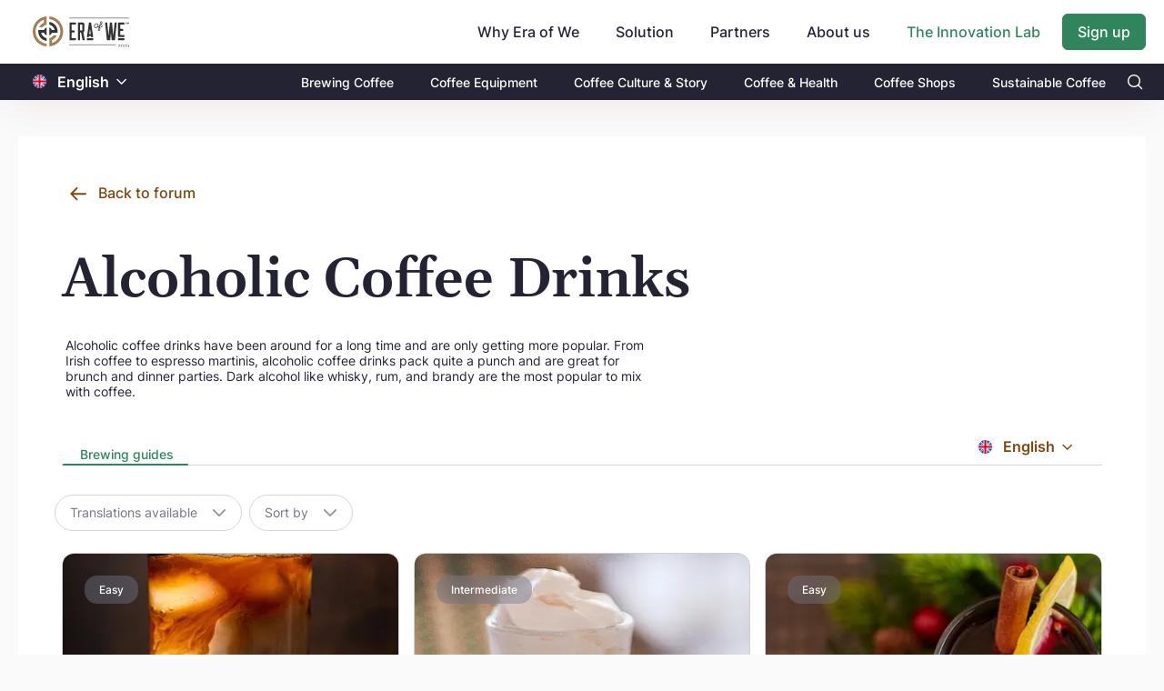

--- FILE ---
content_type: text/html; charset=utf-8
request_url: https://www.eraofwe.com/coffee-lab/en/alcoholic-coffee-drinks/coffee-recipes
body_size: 40769
content:
<!DOCTYPE html><html lang="en"><head>
        <meta charset="utf-8">
        <title>Alcoholic Coffee Drinks English Recipe - A Global Coffee Com...</title>
        <base href="/coffee-lab/">        <meta name="viewport" content="width=device-width, initial-scale=1">
        <meta name="description" content="Recipe - Alcoholic coffee drinks have been around for a long time and are only getting more popular. From Irish coffee to espresso martinis, alcoholic coffee dr">
        <link rel="icon" type="image/x-icon" href="assets/images/favicon.svg">
        <meta property="og:title" content="Alcoholic Coffee Drinks English Recipe - A Global Coffee Community">
        <meta property="og:image" content="https://www.eraofwe.com/coffee-lab/assets/images/eow-logo.png?v=1768837285308">
        <meta property="og:description" content="Recipe - Alcoholic coffee drinks have been around for a long time and are only getting more popular. From Irish coffee to espresso martinis, alcoholic coffee dr">
        <meta property="og:type" content="website">
        <meta property="og:url" content="http://www.eraofwe.com/coffee-lab/en/alcoholic-coffee-drinks/coffee-recipes">
        <meta name="twitter:creator" content="EraOfWe">
        <meta name="twitter:site" content="http://www.eraofwe.com/coffee-lab/en/alcoholic-coffee-drinks/coffee-recipes">
        <meta name="twitter:title" content="Alcoholic Coffee Drinks English Recipe - A Global Coffee Community">
        <meta name="twitter:card" content="summary_large_image">
        <meta name="twitter:description" content="Recipe - Alcoholic coffee drinks have been around for a long time and are only getting more popular. From Irish coffee to espresso martinis, alcoholic coffee dr">
        <meta name="twitter:image" content="https://www.eraofwe.com/coffee-lab/assets/images/eow-logo.png">

        <script>
            (function (w, l) {
                w[l] = w[l] || [];
                w[l].push({ 'gtm.start': new Date().getTime(), event: 'gtm.js' });
            })(window, 'dataLayer');
        </script>
    <link rel="stylesheet" href="styles.fcfed78b8b6880d78ab8.css"><style ng-transition="serverApp">body,   html{height:100%}  body{margin:0;font-family:Inter,sans-serif;font-size:.875rem;font-weight:400;line-height:normal;color:#232334;text-align:left;background-color:#fafafa}  #loading{display:none!important}  .lh-143{line-height:1.43}  .lh-15{line-height:1.5}  .lh-157{line-height:1.57}  .fnt-12{font-size:12px!important}  .fnt-14{font-size:14px!important}  .fnt-16{font-size:16px!important}  .fnt-18{font-size:18px!important}  .fnt-20{font-size:20px!important}  .fnt-24{font-size:24px!important}  .fnt-32{font-size:32px!important}@media (min-width:768px){  .fnt-md-12{font-size:12px!important}  .fnt-md-14{font-size:14px!important}  .fnt-md-16{font-size:16px!important}  .fnt-md-18{font-size:18px!important}  .fnt-md-20{font-size:20px!important}  .fnt-md-24{font-size:24px!important}  .fnt-md-32{font-size:32px!important}}  .seo-hidden{height:0;width:0;overflow:hidden}</style><style ng-transition="serverApp">.router-design[_ngcontent-sc96]{min-height:calc(100vh + 1px);padding-top:72px;padding-bottom:16px}@media (min-width:768px){.router-design[_ngcontent-sc96]{padding-top:102px}}@media (min-width:992px){.router-design[_ngcontent-sc96]{padding-top:102px;padding-bottom:40px}}.align-input[_ngcontent-sc96]{position:relative;top:48px}</style><style ng-transition="serverApp">@charset "UTF-8";header[_ngcontent-sc87]{position:fixed;left:0;right:0;z-index:99;box-shadow:0 12px 44px -10px rgba(143,51,11,.1)}.pi-search[_ngcontent-sc87]:before{content:"";color:#fff}.nav-top1[_ngcontent-sc87]{background-color:#fff;display:flex;align-items:center;height:56px}@media (min-width:768px){.nav-top1[_ngcontent-sc87]{height:70px}}@media (min-width:992px){.nav-top1[_ngcontent-sc87]{height:70px}}.nav-top1[_ngcontent-sc87]   .company-logo[_ngcontent-sc87] > img[_ngcontent-sc87]{display:block;width:94px;height:32px;object-fit:contain;object-position:center}@media (min-width:768px){.nav-top1[_ngcontent-sc87]   .company-logo[_ngcontent-sc87] > img[_ngcontent-sc87]{width:106px;height:36px}}.navbar[_ngcontent-sc87]{overflow:hidden}.navbar[_ngcontent-sc87]   a[_ngcontent-sc87]{font-size:16px;color:#232334;text-align:center;padding:14px 16px;text-decoration:none}.custom-pad-head[_ngcontent-sc87]{padding-top:.9rem}@media (max-width:767px){.mobile-align[_ngcontent-sc87]{width:100%;display:flex;justify-content:space-between}}.dropdown[_ngcontent-sc87]{float:left;overflow:hidden}.dropdown[_ngcontent-sc87]   .dropbtn[_ngcontent-sc87]{font-size:16px;font-weight:500;border:none;outline:none;color:#232334;padding:14px 24px 14px 16px;background-color:inherit;font-family:inherit;margin:0;cursor:pointer}.dropdown[_ngcontent-sc87]   .dropbtn[_ngcontent-sc87]:hover{color:#30855c!important}.dropdown[_ngcontent-sc87]   .dropbtn[_ngcontent-sc87]   i[_ngcontent-sc87]{position:relative;top:2px;left:5px}.dropdown[_ngcontent-sc87]   .dropdown-content[_ngcontent-sc87]{display:none;z-index:1}@media (min-width:992px){.dropdown[_ngcontent-sc87]   .dropdown-content[_ngcontent-sc87]{position:absolute;background-color:#f9f9f9;min-width:160px;box-shadow:0 8px 16px 0 rgba(0,0,0,.2)}}@media (max-width:991px){.dropdown[_ngcontent-sc87]   .dropdown-content[_ngcontent-sc87]{padding-left:1rem}}.dropdown[_ngcontent-sc87]   .dropdown-content[_ngcontent-sc87]   a[_ngcontent-sc87]{float:none;color:#000;padding:12px 16px;text-decoration:none;display:block;text-align:left}.dropdown[_ngcontent-sc87]   .dropdown-content[_ngcontent-sc87]   a[_ngcontent-sc87]:hover{background-color:#f2f3f5}@media (min-width:768px){.dropdown[_ngcontent-sc87]:hover   .dropdown-content[_ngcontent-sc87]{display:block}}.coffee-lab-nev-text[_ngcontent-sc87]{color:#30855c!important}.bg-black[_ngcontent-sc87]{background-color:#232334}.bg-black[_ngcontent-sc87]   .tab-text[_ngcontent-sc87]   a[_ngcontent-sc87]{color:#fff;font-size:14px;font-weight:500;padding:11.5px 20px}@media (max-width:767px){.bg-black[_ngcontent-sc87]   .tab-text[_ngcontent-sc87]   a[_ngcontent-sc87]{font-size:13px;padding-left:0;padding-right:0}}@media (max-width:991px){.sidenav-mb[_ngcontent-sc87]{position:fixed;top:0;left:-100%;height:100%;overflow-y:scroll;overflow-x:hidden;z-index:999;opacity:0;transition:.2s ease-in-out;transition-delay:.8s!important}.sidenav-mb.open[_ngcontent-sc87]{background:rgba(0,0,0,.6);left:0!important;opacity:1;transition-delay:0s!important}.sidenav-mb__content[_ngcontent-sc87]{position:fixed;left:-100%;transition:.7s ease-in-out}.sidenav-mb__content.open[_ngcontent-sc87]{left:0!important;transition:.7s ease-in-out}.sidenav-mb__close[_ngcontent-sc87]{display:inline-block;width:18px;height:12px;position:absolute;top:20px;left:20px;color:#232334;font-size:23px;line-height:20px;font-weight:600;pointer-events:all;z-index:999}.sidenav-mb__close[_ngcontent-sc87]   img[_ngcontent-sc87]{width:100%;height:100%;object-fit:contain}.sidenav-mb__hide[_ngcontent-sc87]{width:17%;height:100%;position:absolute;top:0;right:0;background:none;pointer-events:all;z-index:1}.sidenav-mb__content[_ngcontent-sc87]{padding-top:60px;background:#fff;height:100vh;width:83%}.sidenav-mb__content[_ngcontent-sc87]   .mobile-farm[_ngcontent-sc87]{top:0!important}.sidenav-mb__content[_ngcontent-sc87]   .mobile-farm.settings-list[_ngcontent-sc87]   a[_ngcontent-sc87]{border-top:0!important}}[_ngcontent-sc87]::-webkit-input-placeholder{padding-left:.4rem}</style><style ng-transition="serverApp">.flag-image[_ngcontent-sc86]{height:15px;position:relative;top:1.9px}.change-color[_ngcontent-sc86]{color:#fff}  .custom-dropdown-translate{border:none!important}  .custom-dropdown-translate .p-dropdown-trigger{padding-left:8px;padding-right:8px}  .p-dropdown-translate .p-dropdown-trigger-icon{color:#804500!important;font-size:12px}  .p-dropdown-translate-sub .p-dropdown-trigger-icon{color:#fff!important;font-size:12px}</style><style ng-transition="serverApp">.p-dropdown{-ms-user-select:none;-webkit-user-select:none;cursor:pointer;display:inline-flex;position:relative;user-select:none}.p-dropdown-clear-icon{margin-top:-.5rem;position:absolute;top:50%}.p-dropdown-trigger{align-items:center;display:flex;flex-shrink:0;justify-content:center}.p-dropdown-label{cursor:pointer;display:block;flex:1 1 auto;overflow:hidden;text-overflow:ellipsis;white-space:nowrap;width:1%}.p-dropdown-label-empty{overflow:hidden;visibility:hidden}input.p-dropdown-label{cursor:default}.p-dropdown .p-dropdown-panel{min-width:100%}.p-dropdown-panel{position:absolute}.p-dropdown-items-wrapper{overflow:auto}.p-dropdown-item{cursor:pointer;font-weight:400;overflow:hidden;position:relative;white-space:nowrap}.p-dropdown-items{list-style-type:none;margin:0;padding:0}.p-dropdown-filter{width:100%}.p-dropdown-filter-container{position:relative}.p-dropdown-filter-icon{margin-top:-.5rem;position:absolute;top:50%}.p-fluid .p-dropdown{display:flex}.p-fluid .p-dropdown .p-dropdown-label{width:1%}</style><style ng-transition="serverApp">.title-header[_ngcontent-sc117]{font-family:Gelasio,serif;font-size:60px}@media (max-width:768px){.title-header[_ngcontent-sc117]{font-size:32px}}@media (min-width:992px){.language-drop[_ngcontent-sc117]{position:relative;top:1.25rem}}[_nghost-sc117]     .p-tabmenu .p-tabmenu-nav{border-bottom:1px solid #d6d6d6}@media (max-width:767px){[_nghost-sc117]     .p-tabmenu .p-tabmenu-nav{border-bottom:none}}[_nghost-sc117]     .p-tabmenu .p-tabmenu-nav .p-tabmenuitem .p-menuitem-link{position:relative;flex:inherit!important;justify-content:center;margin:0 0 -1px;font-weight:500;padding:0 16px 4px;transition:background-color .2s,box-shadow .2s}@media (max-width:991px){[_nghost-sc117]     .p-tabmenu .p-tabmenu-nav .p-tabmenuitem .p-menuitem-link{padding:0 10px 4px 16px}}@media (max-width:767px){[_nghost-sc117]     .p-tabmenu .p-tabmenu-nav .p-tabmenuitem .p-menuitem-link{padding:10px}}[_nghost-sc117]     .p-tabmenu .p-tabmenu-nav .p-tabmenuitem .p-menuitem-link:before{content:"";width:0;height:2px;position:absolute;bottom:0;left:50%;text-align:center;margin:auto;transform:translate(-50%);border-top-left-radius:2px;border-top-right-radius:2px;background-color:#30855c;opacity:0;transition:.4s ease-in-out}[_nghost-sc117]     .p-tabmenu .p-tabmenu-nav .p-tabmenuitem .p-menuitem-link img{display:inline-block}[_nghost-sc117]     .p-tabmenu .p-tabmenu-nav .p-tabmenuitem .p-menuitem-link img.active-icon{display:none}@media (max-width:767px){[_nghost-sc117]     .p-tabmenu .p-tabmenu-nav .p-tabmenuitem{flex:1;border-top:1px solid #d6d6d6;border-bottom:1px solid #d6d6d6;border-right:1px solid #d6d6d6}[_nghost-sc117]     .p-tabmenu .p-tabmenu-nav .p-tabmenuitem:first-child{border-left:1px solid #d6d6d6;border-top-left-radius:4px;border-bottom-left-radius:4px}[_nghost-sc117]     .p-tabmenu .p-tabmenu-nav .p-tabmenuitem:nth-child(6){border-top-right-radius:4px;border-bottom-right-radius:4px}}[_nghost-sc117]     .p-tabmenu .p-tabmenu-nav .p-tabmenuitem.p-highlight .p-menuitem-link, [_nghost-sc117]     .p-tabmenu .p-tabmenu-nav .p-tabmenuitem .p-menuitem-link.p-menuitem-link-active, [_nghost-sc117]     .p-tabmenu .p-tabmenu-nav .p-tabmenuitem:not(.p-highlight):not(.p-disabled):hover .p-menuitem-link{color:#30855c}[_nghost-sc117]     .p-tabmenu .p-tabmenu-nav .p-tabmenuitem.p-highlight .p-menuitem-link:before, [_nghost-sc117]     .p-tabmenu .p-tabmenu-nav .p-tabmenuitem .p-menuitem-link.p-menuitem-link-active:before, [_nghost-sc117]     .p-tabmenu .p-tabmenu-nav .p-tabmenuitem:not(.p-highlight):not(.p-disabled):hover .p-menuitem-link:before{width:100%;opacity:1}[_nghost-sc117]     .p-tabmenu .p-tabmenu-nav .p-tabmenuitem.p-highlight .p-menuitem-link img, [_nghost-sc117]     .p-tabmenu .p-tabmenu-nav .p-tabmenuitem .p-menuitem-link.p-menuitem-link-active img, [_nghost-sc117]     .p-tabmenu .p-tabmenu-nav .p-tabmenuitem:not(.p-highlight):not(.p-disabled):hover .p-menuitem-link img{display:none}[_nghost-sc117]     .p-tabmenu .p-tabmenu-nav .p-tabmenuitem.p-highlight .p-menuitem-link img.active-icon, [_nghost-sc117]     .p-tabmenu .p-tabmenu-nav .p-tabmenuitem .p-menuitem-link.p-menuitem-link-active img.active-icon, [_nghost-sc117]     .p-tabmenu .p-tabmenu-nav .p-tabmenuitem:not(.p-highlight):not(.p-disabled):hover .p-menuitem-link img.active-icon{display:inline-block}[_nghost-sc117]     .p-tabmenu .p-tabview-panel{padding-top:48px}@media (max-width:991px){[_nghost-sc117]     .p-tabmenu .p-tabview-panel{padding-top:32px}}@media (max-width:767px){[_nghost-sc117]     .p-tabmenu .p-tabview-panel{padding-top:24px}}</style><style ng-transition="serverApp">.c-btn[_ngcontent-sc88]{position:relative;top:-30px;text-decoration:none}.c-btn[_ngcontent-sc88]:hover{text-decoration:underline}@media (max-width:767px){.c-btn[_ngcontent-sc88]{top:52px;font-size:12px!important}}.thk-c-btn[_ngcontent-sc88]{right:0}.sub-c-btn[_ngcontent-sc88]{right:58px}.e-btn[_ngcontent-sc88]{position:relative;top:-8px;text-decoration:none}.e-btn[_ngcontent-sc88]:hover{text-decoration:underline}@media (max-width:767px){.e-btn[_ngcontent-sc88]{font-size:12px!important}}.thk-ebtn[_ngcontent-sc88]{top:-42px}.sub-ebtn[_ngcontent-sc88]{position:absolute;top:2px;right:10px}.sub-cbtn[_ngcontent-sc88]{right:52px;top:43px}.thk-cbtn[_ngcontent-sc88]{right:0}.black-cta[_ngcontent-sc88]{color:#232334!important;font-weight:500;height:25px}.black-cta[_ngcontent-sc88]:hover{color:#232334!important;cursor:pointer}.border-334[_ngcontent-sc88]{border:1px solid #232334}.ads-image[_ngcontent-sc88]{position:relative}@media (max-width:767px){.ads-image[_ngcontent-sc88]{justify-content:space-between;top:-66px;margin-bottom:-53px}.ads-image[_ngcontent-sc88], .ads-image[_ngcontent-sc88]   .mob-disp[_ngcontent-sc88]{display:flex}}@media (min-width:768px){.ads-image[_ngcontent-sc88]{bottom:120px;margin-bottom:-115px}}.ads-image[_ngcontent-sc88]   img[_ngcontent-sc88]{width:80px;height:118px}@media (min-width:768px){.ads-image[_ngcontent-sc88]   img[_ngcontent-sc88]{width:158px;height:234px}}@media (min-width:768px){.container-md[_ngcontent-sc88]{max-width:1270px;width:100%;padding-right:15px;padding-left:15px;margin-right:auto;margin-left:auto}}.tansition1[_ngcontent-sc88]{transform:translate(0)!important;transition:transform .7s ease-in!important}.footer-ads[_ngcontent-sc88]{position:fixed;bottom:0;transform:translateY(260px);transition:transform .7s ease-out}.footer[_ngcontent-sc88]{background:#232334;color:#fff}@media (max-width:1150px){.footer[_ngcontent-sc88]{padding:0 40px}}@media (max-width:767px){.footer[_ngcontent-sc88]{padding:0 15px}}.footer[_ngcontent-sc88]   .coffee-lab-footer[_ngcontent-sc88]{border-top:1px solid #909090}.footer[_ngcontent-sc88]   .coffee-lab-footer[_ngcontent-sc88]   a[_ngcontent-sc88]{opacity:.7;font-size:14px;line-height:2;color:#fff}@media (max-width:991px){.footer[_ngcontent-sc88]   .coffee-lab-footer[_ngcontent-sc88]   a[_ngcontent-sc88]{font-size:12px;line-height:1.83}}@media (max-width:767px){.footer[_ngcontent-sc88]   .coffee-lab-footer[_ngcontent-sc88]   a[_ngcontent-sc88]{line-height:1.83;font-size:12px}}.footer[_ngcontent-sc88]   .coffee-lab-footer[_ngcontent-sc88]   a[_ngcontent-sc88]:hover{opacity:1}.footer[_ngcontent-sc88]   .coffee-lab-footer[_ngcontent-sc88]   h2[_ngcontent-sc88]{font-size:14px;font-weight:700;padding-bottom:12px;color:#fff;margin-bottom:0;line-height:normal}@media (max-width:767px){.footer[_ngcontent-sc88]   .coffee-lab-footer[_ngcontent-sc88]   h2[_ngcontent-sc88]{padding-top:30px}}.footer[_ngcontent-sc88]   .content[_ngcontent-sc88]{max-width:1110px;margin:0 auto;padding:45px 0 32px;border-bottom:1px solid #909090}@media (max-width:991px){.footer[_ngcontent-sc88]   .content[_ngcontent-sc88]{flex-wrap:wrap;padding:42px 0 29px}}.footer[_ngcontent-sc88]   .content[_ngcontent-sc88]   .newsletter[_ngcontent-sc88]{width:465px}@media (max-width:991px){.footer[_ngcontent-sc88]   .content[_ngcontent-sc88]   .newsletter[_ngcontent-sc88]{width:100%}}.footer[_ngcontent-sc88]   .content[_ngcontent-sc88]   .newsletter[_ngcontent-sc88]   img[_ngcontent-sc88]{margin-bottom:24px}@media (max-width:991px){.footer[_ngcontent-sc88]   .content[_ngcontent-sc88]   .newsletter[_ngcontent-sc88]   img[_ngcontent-sc88]{margin-bottom:23.6px}}.footer[_ngcontent-sc88]   .content[_ngcontent-sc88]   .newsletter[_ngcontent-sc88]   h2[_ngcontent-sc88]{font-size:16px;font-weight:700;padding-bottom:12px;margin-bottom:0;line-height:normal}@media (max-width:991px){.footer[_ngcontent-sc88]   .content[_ngcontent-sc88]   .newsletter[_ngcontent-sc88]   h2[_ngcontent-sc88]{padding-bottom:8px}}.footer[_ngcontent-sc88]   .content[_ngcontent-sc88]   .footer-links[_ngcontent-sc88]{width:645px;display:flex;justify-content:space-between}@media (max-width:991px){.footer[_ngcontent-sc88]   .content[_ngcontent-sc88]   .footer-links[_ngcontent-sc88]{width:100%}}@media (max-width:767px){.footer[_ngcontent-sc88]   .content[_ngcontent-sc88]   .footer-links[_ngcontent-sc88]{flex-wrap:wrap}}@media (max-width:767px){.footer[_ngcontent-sc88]   .content[_ngcontent-sc88]   .footer-links[_ngcontent-sc88]   .each-section[_ngcontent-sc88]{width:50%}}.footer[_ngcontent-sc88]   .content[_ngcontent-sc88]   .footer-links[_ngcontent-sc88]   h2[_ngcontent-sc88]{font-size:14px;font-weight:700;padding-bottom:10px;color:#fff;margin-bottom:0;line-height:normal}@media (max-width:767px){.footer[_ngcontent-sc88]   .content[_ngcontent-sc88]   .footer-links[_ngcontent-sc88]   h2[_ngcontent-sc88]{padding-top:30px}}.footer[_ngcontent-sc88]   .content[_ngcontent-sc88]   .footer-links[_ngcontent-sc88]   ul[_ngcontent-sc88]{list-style:none;margin:0;padding:0}.footer[_ngcontent-sc88]   .content[_ngcontent-sc88]   .footer-links[_ngcontent-sc88]   a[_ngcontent-sc88]{opacity:.7;font-size:14px;line-height:2;color:#fff}@media (max-width:991px){.footer[_ngcontent-sc88]   .content[_ngcontent-sc88]   .footer-links[_ngcontent-sc88]   a[_ngcontent-sc88]{font-size:12px;line-height:1.83}}@media (max-width:767px){.footer[_ngcontent-sc88]   .content[_ngcontent-sc88]   .footer-links[_ngcontent-sc88]   a[_ngcontent-sc88]{line-height:1.83;font-size:12px}}.footer[_ngcontent-sc88]   .content[_ngcontent-sc88]   .footer-links[_ngcontent-sc88]   a[_ngcontent-sc88]:hover{opacity:1}.footer[_ngcontent-sc88]   .footer-bottom[_ngcontent-sc88]{max-width:1110px;margin:0 auto;padding:40px 0;display:flex;justify-content:space-between;align-items:center}@media (max-width:767px){.footer[_ngcontent-sc88]   .footer-bottom[_ngcontent-sc88]{align-items:flex-start;padding:20px 0 30px}}.footer[_ngcontent-sc88]   .footer-bottom[_ngcontent-sc88]   .flex-div[_ngcontent-sc88]{display:flex;justify-content:space-between}@media (max-width:767px){.footer[_ngcontent-sc88]   .footer-bottom[_ngcontent-sc88]   .flex-div[_ngcontent-sc88]{flex-wrap:wrap;flex-direction:column}}.footer[_ngcontent-sc88]   .footer-bottom[_ngcontent-sc88]   .flex-div[_ngcontent-sc88]   p[_ngcontent-sc88]{font-size:12px;font-weight:500;opacity:.7;margin-bottom:0;display:none;padding-top:20px}@media (max-width:767px){.footer[_ngcontent-sc88]   .footer-bottom[_ngcontent-sc88]   .flex-div[_ngcontent-sc88]   p[_ngcontent-sc88]{display:block}}.footer[_ngcontent-sc88]   .footer-bottom[_ngcontent-sc88]   img[_ngcontent-sc88]{margin-right:20px}@media (max-width:767px){.footer[_ngcontent-sc88]   .footer-bottom[_ngcontent-sc88]   img[_ngcontent-sc88]{margin-right:10px}}.footer[_ngcontent-sc88]   .footer-bottom[_ngcontent-sc88]   button[_ngcontent-sc88]{padding:0;background:transparent;border:none;font-size:14px;font-weight:500;opacity:.7}.footer[_ngcontent-sc88]   .footer-bottom[_ngcontent-sc88]   button[_ngcontent-sc88]   svg[_ngcontent-sc88]{width:12px;margin-left:7px;margin-top:-2px}.footer[_ngcontent-sc88]   .footer-bottom[_ngcontent-sc88]   button[_ngcontent-sc88]   img[_ngcontent-sc88]{margin-right:5px}.footer[_ngcontent-sc88]   .footer-bottom[_ngcontent-sc88]   button[_ngcontent-sc88]:focus{outline:none;box-shadow:0 0 0 transparent}.footer[_ngcontent-sc88]   .footer-bottom[_ngcontent-sc88]   button[_ngcontent-sc88]:after{content:none}.footer[_ngcontent-sc88]   .footer-bottom[_ngcontent-sc88]   p.desktop[_ngcontent-sc88]{font-size:14px;font-weight:500;font-stretch:normal;font-style:normal;line-height:normal;letter-spacing:normal;color:#fff;opacity:.7;margin-bottom:0}@media (max-width:767px){.footer[_ngcontent-sc88]   .footer-bottom[_ngcontent-sc88]   p.desktop[_ngcontent-sc88]{display:none}}@media (max-width:991px){.form-group[_ngcontent-sc88]{margin-bottom:28px}}@media (max-width:767px){.form-group[_ngcontent-sc88]{margin-bottom:0}}.form-group[_ngcontent-sc88]   input[_ngcontent-sc88]{height:47px;font-size:16px;padding:0 0 0 16px;background-color:#fff;line-height:2;border:none;color:#232334}.form-group[_ngcontent-sc88]   input[_ngcontent-sc88]:focus{outline:none}.form-group[_ngcontent-sc88]   .custom-border[_ngcontent-sc88]{border:1px solid #30855c;border-top-left-radius:6px;border-bottom-left-radius:6px;height:45px!important;width:200px}@media (max-width:767px){.form-group[_ngcontent-sc88]   .custom-border[_ngcontent-sc88]{width:144px!important}}[_ngcontent-sc88]::-webkit-input-placeholder{color:#797a8d}.subscribe-button[_ngcontent-sc88]{width:96px;height:47px;border-radius:4px;border:none}.custom-submit-foot[_ngcontent-sc88]{width:auto!important;height:45px!important}@media (max-width:767px){.custom-submit-foot[_ngcontent-sc88]{width:115px!important}}@media (min-width:768px){.align-expand[_ngcontent-sc88]{position:relative;bottom:15px}}.align-tick[_ngcontent-sc88]{position:relative;top:4px;margin-right:.5rem}@media (max-width:767px){.align-tick[_ngcontent-sc88]{top:8px}}@media (max-width:767px){.mob-cl-btn[_ngcontent-sc88]{z-index:3;bottom:140px;position:relative}}@media (min-width:768px){.thank-w[_ngcontent-sc88]{width:65%}}@media (max-width:767px){.align-thank[_ngcontent-sc88]{position:relative;top:-6px}}@media (min-width:320px) and (max-width:370px){.subs-topBtn[_ngcontent-sc88]{width:80px}}.subs-topInput[_ngcontent-sc88]{width:330px;font-size:14px!important}.p-error[_ngcontent-sc88]{color:#f72424}.e-err[_ngcontent-sc88]{position:absolute;top:70px}@media (max-width:767px){.e-err[_ngcontent-sc88]{top:92px}}.b-err[_ngcontent-sc88]{position:absolute;top:90px;right:165px}@media (max-width:767px){.b-err[_ngcontent-sc88]{top:118px;right:109px}}.logo[_ngcontent-sc88]{height:30%;margin-left:-4%}.p-multiselect.p-multiselect-chip[_ngcontent-sc88]   .p-multiselect-token[_ngcontent-sc88]{padding:.2145rem .429rem;margin-right:.5rem;background:#f8f8f8!important;color:#747588;border-radius:3px}.input-box[_ngcontent-sc88]{height:40px!important}</style><style ng-transition="serverApp">.p-multiselect{-ms-user-select:none;-webkit-user-select:none;cursor:pointer;display:inline-flex;position:relative;user-select:none}.p-multiselect-trigger{align-items:center;display:flex;flex-shrink:0;justify-content:center}.p-multiselect-label-container{cursor:pointer;flex:1 1 auto;overflow:hidden}.p-multiselect-label{cursor:pointer;display:block;overflow:hidden;text-overflow:ellipsis;white-space:nowrap}.p-multiselect-label-empty{overflow:hidden;visibility:hidden}.p-multiselect-token{align-items:center;cursor:default;display:inline-flex;flex:0 0 auto}.p-multiselect-token-icon{cursor:pointer}.p-multiselect .p-multiselect-panel{min-width:100%}.p-multiselect-panel{position:absolute}.p-multiselect-items-wrapper{overflow:auto}.p-multiselect-items{list-style-type:none;margin:0;padding:0}.p-multiselect-item{align-items:center;cursor:pointer;display:flex;font-weight:400;overflow:hidden;position:relative;white-space:nowrap}.p-multiselect-header{align-items:center;display:flex;justify-content:space-between}.p-multiselect-filter-container{flex:1 1 auto;position:relative}.p-multiselect-filter-icon{margin-top:-.5rem;position:absolute;top:50%}.p-multiselect-filter-container .p-inputtext{width:100%}.p-multiselect-close{align-items:center;display:flex;flex-shrink:0;justify-content:center;overflow:hidden;position:relative}.p-fluid .p-multiselect{display:flex}</style><style ng-transition="serverApp">.ring-wrap[_ngcontent-sc50]{position:absolute;top:0;left:0;width:100%;height:100%;display:flex;justify-content:center;align-items:center}.lds-ring[_ngcontent-sc50]{display:inline-block;position:relative;width:80px;height:80px}.lds-ring[_ngcontent-sc50]   div[_ngcontent-sc50]{box-sizing:border-box;display:block;position:absolute;width:64px;height:64px;margin:8px;border-radius:50%;animation:lds-ring 1.2s cubic-bezier(.5,0,.5,1) infinite;border:8px solid transparent;border-top-color:#30855c}.lds-ring[_ngcontent-sc50]   div[_ngcontent-sc50]:first-child{animation-delay:-.45s}.lds-ring[_ngcontent-sc50]   div[_ngcontent-sc50]:nth-child(2){animation-delay:-.3s}.lds-ring[_ngcontent-sc50]   div[_ngcontent-sc50]:nth-child(3){animation-delay:-.15s}@keyframes lds-ring{0%{transform:rotate(0deg)}to{transform:rotate(1turn)}}.overlay-loader[_ngcontent-sc50]{position:absolute;top:0;left:0;width:100%;height:100%;min-height:300px;display:flex;justify-content:center;align-items:center}</style><style ng-transition="serverApp">.p-tabmenu-nav{display:flex;flex-wrap:wrap;list-style-type:none;margin:0;padding:0}.p-tabmenu-nav a{-ms-user-select:none;-webkit-user-select:none;align-items:center;cursor:pointer;display:flex;overflow:hidden;position:relative;text-decoration:none;user-select:none}.p-tabmenu-nav a:focus{z-index:1}.p-tabmenu-nav .p-menuitem-text{line-height:1}.p-tabmenu-ink-bar{display:none;z-index:1}</style><style ng-transition="serverApp">@media (min-width:768px){.category-list[_ngcontent-sc116]{margin-top:64px!important}}.other-category[_ngcontent-sc116], .top-writer[_ngcontent-sc116]{border-top:1px solid #232334}.top-writer[_ngcontent-sc116]{border-bottom:1px solid #232334}</style><style ng-transition="serverApp">.coffee-item[_ngcontent-sc93]{border-radius:14px;min-height:415px;border:1px solid #d0d0d0;transition:transform .42s cubic-bezier(.165,.84,.44,1)}.coffee-item[_ngcontent-sc93]   .card-hght[_ngcontent-sc93]{background-color:#ebebeb;height:234px;min-height:234px;border-radius:14px;align-items:center}.coffee-item[_ngcontent-sc93]   .ng-lazyloaded[_ngcontent-sc93]{height:234px;min-height:234px;border-top-left-radius:12px;border-top-right-radius:12px;object-fit:cover;width:100%}.coffee-item[_ngcontent-sc93]   .ng-lazyloading[_ngcontent-sc93]{height:64px;min-height:64px;object-fit:cover;border-radius:0;width:unset}.coffee-item[_ngcontent-sc93]   .recipe-name[_ngcontent-sc93]   .recipe-title[_ngcontent-sc93]{height:40px}@media (min-width:992px){.coffee-item[_ngcontent-sc93]:hover{cursor:pointer;border:0!important;transform:scale(1.05);box-shadow:0 0 2rem rgba(0,0,0,.2)}.coffee-item[_ngcontent-sc93]:hover   .recipe-name[_ngcontent-sc93]   .recipe-title[_ngcontent-sc93]{text-decoration:underline}}.coffee-item[_ngcontent-sc93]   .expertise[_ngcontent-sc93]{text-transform:capitalize;font-weight:500;position:absolute;top:24px;left:24px;padding:8px 16px;border-radius:14px;-webkit-backdrop-filter:blur(10px);backdrop-filter:blur(10px);background-color:rgba(116,117,136,.45);color:#fff}</style><style ng-transition="serverApp">.time-point[_ngcontent-sc90]{width:3px;height:3px;margin:8px 6px 3px 8px;background-color:#232334}.align-time[_ngcontent-sc90]{left:36px}</style><style ng-transition="serverApp">.avatar[_ngcontent-sc89]{background-color:#f5f5f5;border-radius:50%;display:flex;justify-content:center;align-items:center}.avatar[_ngcontent-sc89] > img[_ngcontent-sc89]{width:100%;height:100%;min-width:100%;min-height:100%;object-fit:cover;border-radius:50%;margin:0}.avatar[_ngcontent-sc89] > img.placeholder[_ngcontent-sc89]{width:15px;height:15px;min-width:15px;min-height:15px;border-radius:0}.user-details-wrapper[_ngcontent-sc89]{max-width:100%}.user-details-wrapper[_ngcontent-sc89]   .user-image[_ngcontent-sc89]{width:60px;height:60px;border-radius:50%}.user-details-wrapper[_ngcontent-sc89]   .btn-trans-icon.message-icon[_ngcontent-sc89]{border-radius:19px}.user-details-wrapper[_ngcontent-sc89]   .btn-trans-icon.message-icon[_ngcontent-sc89]:hover{background-color:#f7f7f7}.user-details-wrapper[_ngcontent-sc89]   .btn-trans-icon.message-icon[_ngcontent-sc89]:active{background-color:#eff5f2}@media (min-width:356px){.user-details-wrapper[_ngcontent-sc89]{width:322px}}.user-details-wrapper[_ngcontent-sc89]   .divider[_ngcontent-sc89]{border-bottom:1px solid #c8c8c8}  .language-item-br{border-radius:13px}  .p-overlaypanel.user-details-overlay{border-radius:14px;box-shadow:0 22px 34px 0 rgba(0,0,0,.08);border:.5px solid #232334;background-color:#fff}  .p-overlaypanel.user-details-overlay .p-overlaypanel-content{padding:0}  .p-overlaypanel.user-details-overlay:after,   .p-overlaypanel.user-details-overlay:before{display:none}@keyframes down-enter{0%{max-height:0;overflow:hidden}to{max-height:300px;overflow:visible}}.detail-slide-down[_ngcontent-sc89]{max-height:0;overflow:hidden}.detail-slide-down.fadeIn[_ngcontent-sc89]{max-height:300px;overflow:visible;animation:down-enter .8s ease}</style><style ng-transition="serverApp">.p-overlaypanel{margin-top:10px;position:absolute}.p-overlaypanel-flipped{margin-bottom:10px;margin-top:0}.p-overlaypanel-close{align-items:center;display:flex;justify-content:center;overflow:hidden;position:relative}.p-overlaypanel:after,.p-overlaypanel:before{bottom:100%;content:" ";height:0;left:calc(var(--overlayArrowLeft, 0) + 1.25rem);pointer-events:none;position:absolute;width:0}.p-overlaypanel:after{border-width:8px;margin-left:-8px}.p-overlaypanel:before{border-width:10px;margin-left:-10px}.p-overlaypanel-shifted:after,.p-overlaypanel-shifted:before{left:auto;margin-left:auto;right:1.25em}.p-overlaypanel-flipped:after,.p-overlaypanel-flipped:before{bottom:auto;top:100%}.p-overlaypanel.p-overlaypanel-flipped:after,.p-overlaypanel.p-overlaypanel-flipped:before{border-bottom-color:transparent}</style></head>
    <body style="margin: 0">
        <div id="loading" style="background-color: #f1f1f1; color: #f1f1f1; width: 100vw; height: 100vh; margin: 0; padding: 0">
            Loading ...
        </div>
        <app-root _nghost-sc63="" ng-version="9.1.13"><router-outlet _ngcontent-sc63=""></router-outlet><app-coffee-lab _nghost-sc96="" class="ng-star-inserted"><app-header _ngcontent-sc96="" _nghost-sc87=""><header _ngcontent-sc87=""><nav _ngcontent-sc87="" class="nav-top1"><div _ngcontent-sc87="" class="container"><div _ngcontent-sc87="" class="d-flex align-items-center justify-content-md-between navbar"><a _ngcontent-sc87="" class="sidenav-hamberg d-lg-none px-0"><img _ngcontent-sc87="" src="assets/images/hamberg.svg" alt="hamberg" height="24" width="24" class="d-lg-none"><img _ngcontent-sc87="" src="assets/images/hamberg-tablet.svg" alt="hamberg" height="24" width="24" class="d-none d-lg-inline-block"></a><a _ngcontent-sc87="" class="company-logo" href="https://www.eraofwe.com"><img _ngcontent-sc87="" src="assets/images/EoW-Horizontal-logo_TM_noBackgroundcolor.svg" alt="EraOfWe.com - The Innovation Lab" class="w-75"></a><div _ngcontent-sc87="" class="d-none d-lg-block"><div _ngcontent-sc87="" class="dropdown"><button _ngcontent-sc87="" class="dropbtn">Why Era of We</button><div _ngcontent-sc87="" class="dropdown-content"><a _ngcontent-sc87="" class="paragraph-p2 text-darker semi" href="https://www.eraofwe.com/sustainability/">Sustainability</a><a _ngcontent-sc87="" class="paragraph-p2 text-darker semi" href="https://www.eraofwe.com/community/">Our Community</a><a _ngcontent-sc87="" class="paragraph-p2 text-darker semi" href="https://www.eraofwe.com/traceability/">A Traceable Experience</a></div></div><div _ngcontent-sc87="" class="dropdown custom-pad-head"><a _ngcontent-sc87="" class="dropbtn" href="https://www.eraofwe.com/solutions/">Solution</a></div><div _ngcontent-sc87="" class="dropdown"><button _ngcontent-sc87="" class="dropbtn">Partners</button><div _ngcontent-sc87="" class="dropdown-content"><a _ngcontent-sc87="" class="paragraph-p2 text-darker semi" href="https://www.eraofwe.com/coffee-roaster/">Manufacturers</a><a _ngcontent-sc87="" class="paragraph-p2 text-darker semi" href="https://www.eraofwe.com/estates/">Producers</a><a _ngcontent-sc87="" class="paragraph-p2 text-darker semi" href="https://www.eraofwe.com/facilitator/">Facilitator</a><a _ngcontent-sc87="" class="paragraph-p2 text-darker semi" href="https://www.eraofwe.com/micro-roaster/">Specialty roasters</a><a _ngcontent-sc87="" class="paragraph-p2 text-darker semi" href="https://www.eraofwe.com/consumer/">End consumer</a><a _ngcontent-sc87="" class="paragraph-p2 text-darker semi" href="https://www.eraofwe.com/hospitality/">Hospitality &amp; Retail</a></div></div><div _ngcontent-sc87="" class="dropdown"><button _ngcontent-sc87="" class="dropbtn">About us</button><div _ngcontent-sc87="" class="dropdown-content"><a _ngcontent-sc87="" class="paragraph-p2 text-darker semi" href="https://www.eraofwe.com/aboutus/">Our Mission</a><a _ngcontent-sc87="" class="paragraph-p2 text-darker semi" href="https://www.eraofwe.com/press-media/">Press and Media</a><a _ngcontent-sc87="" class="paragraph-p2 text-darker semi" href="https://www.eraofwe.com/community-news/">Community News</a></div></div><div _ngcontent-sc87="" class="dropdown custom-pad-head"><a _ngcontent-sc87="" class="dropbtn coffee-lab-nev-text">The Innovation Lab</a></div><div _ngcontent-sc87="" class="d-flex mt-md-1"><a _ngcontent-sc87="" class="btn-raised" href="https://sso.eraofwe.com/login" rel="">Sign up</a></div></div><a _ngcontent-sc87="" class="btn-raised ml-auto d-lg-none" href="https://sso.eraofwe.com/login" rel="">Sign up</a></div></div></nav><nav _ngcontent-sc87="" class="bg-f8 d-lg-none"><div _ngcontent-sc87="" class="container"><div _ngcontent-sc87="" class="w-100 sidenav-mb"><span _ngcontent-sc87="" class="sidenav-mb__hide"></span><div _ngcontent-sc87="" class="sidenav-mb__content"><div _ngcontent-sc87="" class="sidenav-mb__close"><img _ngcontent-sc87="" src="assets/images/close-icon.png"></div><div _ngcontent-sc87=""><div _ngcontent-sc87="" class="dropdown w-100"><button _ngcontent-sc87="" class="dropbtn w-100 d-flex justify-content-between"> Why Era of We <i _ngcontent-sc87="" class="pi pi-chevron-down"></i></button><div _ngcontent-sc87="" id="eraOfWe" class="dropdown-content"><a _ngcontent-sc87="" class="paragraph-p2 text-darker semi" href="https://www.eraofwe.com/sustainability/">Sustainability</a><a _ngcontent-sc87="" class="paragraph-p2 text-darker semi" href="https://www.eraofwe.com/community/">Our Community</a><a _ngcontent-sc87="" class="paragraph-p2 text-darker semi" href="https://www.eraofwe.com/traceability/">A Traceable Experience</a></div></div><div _ngcontent-sc87="" class="dropdown my-3 w-100"><a _ngcontent-sc87="" class="dropbtn w-100" href="https://www.eraofwe.com/solutions/">Solution</a></div><div _ngcontent-sc87="" class="dropdown w-100"><button _ngcontent-sc87="" class="dropbtn w-100 d-flex justify-content-between"> Partners <i _ngcontent-sc87="" class="pi pi-chevron-down"></i></button><div _ngcontent-sc87="" id="partners" class="dropdown-content"><a _ngcontent-sc87="" class="paragraph-p2 text-darker semi" href="https://www.eraofwe.com/coffee-roaster/">Roasters</a><a _ngcontent-sc87="" class="paragraph-p2 text-darker semi" href="https://www.eraofwe.com/estates/">Producers</a><a _ngcontent-sc87="" class="paragraph-p2 text-darker semi" href="https://www.eraofwe.com/facilitator/">Facilitator</a><a _ngcontent-sc87="" class="paragraph-p2 text-darker semi" href="https://www.eraofwe.com/micro-roaster/">Specialty roasters</a><a _ngcontent-sc87="" class="paragraph-p2 text-darker semi" href="https://www.eraofwe.com/consumer/">End consumer</a><a _ngcontent-sc87="" class="paragraph-p2 text-darker semi" href="https://www.eraofwe.com/hospitality/">Hospitality &amp; Retail</a></div></div><div _ngcontent-sc87="" class="dropdown w-100"><button _ngcontent-sc87="" class="dropbtn w-100 d-flex justify-content-between"> About us <i _ngcontent-sc87="" class="pi pi-chevron-down"></i></button><div _ngcontent-sc87="" id="about" class="dropdown-content"><a _ngcontent-sc87="" class="paragraph-p2 text-darker semi" href="https://www.eraofwe.com/aboutus/">Our Mission</a><a _ngcontent-sc87="" class="paragraph-p2 text-darker semi" href="https://www.eraofwe.com/press-media/">Press and Media</a><a _ngcontent-sc87="" class="paragraph-p2 text-darker semi" href="https://www.eraofwe.com/community-news/">Community News</a></div></div><div _ngcontent-sc87="" class="dropdown w-100"><button _ngcontent-sc87="" class="dropbtn coffee-lab-nev-text ml-md-3"><a _ngcontent-sc87="" class="w-100">The Innovation Lab</a></button></div><div _ngcontent-sc87="" class="px-3 pt-4"><a _ngcontent-sc87="" class="btn-raised mt-md-1 w-100" href="https://sso.eraofwe.com/login" rel="">Sign up</a><button _ngcontent-sc87="" class="btn-raised mt-3 w-100">Shop</button></div></div></div></div></div></nav><div _ngcontent-sc87="" class="bg-black"><div _ngcontent-sc87="" class="container"><div _ngcontent-sc87="" class="d-flex justify-content-md-between align-items-center tab-text"><div _ngcontent-sc87="" class="d-md-flex d-none"><app-language-dropdown _ngcontent-sc87="" _nghost-sc86=""><p-dropdown _ngcontent-sc86="" styleclass="custom-dropdown-translate" class="ng-tns-c75-0 p-dropdown-translate-sub p-inputwrapper-filled ng-untouched ng-pristine ng-valid"><div class="ng-tns-c75-0 custom-dropdown-translate p-dropdown p-component"><div class="p-hidden-accessible ng-tns-c75-0"><input type="text" readonly="" aria-haspopup="listbox" class="ng-tns-c75-0"></div><span class="ng-tns-c75-0 p-dropdown-label p-inputtext ng-star-inserted"><!----><span _ngcontent-sc86="" class="mr-2 ng-star-inserted"><img _ngcontent-sc86="" alt="flag-image" class="flag-image ng-star-inserted" src="assets/images/en-flag.svg"><!----><!----></span><span _ngcontent-sc86="" class="fw-sb fnt-16 change-color ng-star-inserted"> English </span><!----></span><!----><!----><!----><!----><div role="button" aria-haspopup="listbox" class="p-dropdown-trigger ng-tns-c75-0"><span class="p-dropdown-trigger-icon ng-tns-c75-0 pi pi-chevron-down"></span></div><!----></div></p-dropdown><div _ngcontent-sc86="" class="seo-hidden ng-star-inserted"><div _ngcontent-sc86="" class="ng-star-inserted"><a _ngcontent-sc86="" href="/coffee-lab/en/qa-forum" class="ng-star-inserted"> qa-forum </a><a _ngcontent-sc86="" href="/coffee-lab/sv/fragor-och-svar" class="ng-star-inserted"> fragor-och-svar </a><a _ngcontent-sc86="" href="/coffee-lab/pt-br/qa-forum" class="ng-star-inserted"> qa-forum </a><a _ngcontent-sc86="" href="/coffee-lab/es/qa-forum" class="ng-star-inserted"> qa-forum </a><a _ngcontent-sc86="" href="/coffee-lab/da/qa-forum" class="ng-star-inserted"> qa-forum </a><a _ngcontent-sc86="" href="/coffee-lab/fr/qa-forum" class="ng-star-inserted"> qa-forum </a><a _ngcontent-sc86="" href="/coffee-lab/de/qa-forum" class="ng-star-inserted"> qa-forum </a><a _ngcontent-sc86="" href="/coffee-lab/nl/qa-forum" class="ng-star-inserted"> qa-forum </a><a _ngcontent-sc86="" href="/coffee-lab/it/qa-forum" class="ng-star-inserted"> qa-forum </a><a _ngcontent-sc86="" href="/coffee-lab/no/qa-forum" class="ng-star-inserted"> qa-forum </a><!----></div><div _ngcontent-sc86="" class="ng-star-inserted"><a _ngcontent-sc86="" href="/coffee-lab/en/articles" class="ng-star-inserted"> articles </a><a _ngcontent-sc86="" href="/coffee-lab/sv/artiklar-och-kunskap" class="ng-star-inserted"> artiklar-och-kunskap </a><a _ngcontent-sc86="" href="/coffee-lab/pt-br/articles" class="ng-star-inserted"> articles </a><a _ngcontent-sc86="" href="/coffee-lab/es/articles" class="ng-star-inserted"> articles </a><a _ngcontent-sc86="" href="/coffee-lab/da/articles" class="ng-star-inserted"> articles </a><a _ngcontent-sc86="" href="/coffee-lab/fr/articles" class="ng-star-inserted"> articles </a><a _ngcontent-sc86="" href="/coffee-lab/de/articles" class="ng-star-inserted"> articles </a><a _ngcontent-sc86="" href="/coffee-lab/nl/articles" class="ng-star-inserted"> articles </a><a _ngcontent-sc86="" href="/coffee-lab/it/articles" class="ng-star-inserted"> articles </a><a _ngcontent-sc86="" href="/coffee-lab/no/articles" class="ng-star-inserted"> articles </a><!----></div><div _ngcontent-sc86="" class="ng-star-inserted"><a _ngcontent-sc86="" href="/coffee-lab/en/coffee-recipes" class="ng-star-inserted"> coffee-recipes </a><a _ngcontent-sc86="" href="/coffee-lab/sv/recept-och-bryggningsmetoder" class="ng-star-inserted"> recept-och-bryggningsmetoder </a><a _ngcontent-sc86="" href="/coffee-lab/pt-br/coffee-recipes" class="ng-star-inserted"> coffee-recipes </a><a _ngcontent-sc86="" href="/coffee-lab/es/coffee-recipes" class="ng-star-inserted"> coffee-recipes </a><a _ngcontent-sc86="" href="/coffee-lab/da/coffee-recipes" class="ng-star-inserted"> coffee-recipes </a><a _ngcontent-sc86="" href="/coffee-lab/fr/coffee-recipes" class="ng-star-inserted"> coffee-recipes </a><a _ngcontent-sc86="" href="/coffee-lab/de/coffee-recipes" class="ng-star-inserted"> coffee-recipes </a><a _ngcontent-sc86="" href="/coffee-lab/nl/coffee-recipes" class="ng-star-inserted"> coffee-recipes </a><a _ngcontent-sc86="" href="/coffee-lab/it/coffee-recipes" class="ng-star-inserted"> coffee-recipes </a><a _ngcontent-sc86="" href="/coffee-lab/no/coffee-recipes" class="ng-star-inserted"> coffee-recipes </a><!----></div><div _ngcontent-sc86="" class="ng-star-inserted"><a _ngcontent-sc86="" href="/coffee-lab/en/about-era-of-we" class="ng-star-inserted"> about-era-of-we </a><a _ngcontent-sc86="" href="/coffee-lab/sv/om-era-of-we" class="ng-star-inserted"> om-era-of-we </a><a _ngcontent-sc86="" href="/coffee-lab/pt-br/about-era-of-we" class="ng-star-inserted"> about-era-of-we </a><a _ngcontent-sc86="" href="/coffee-lab/es/about-era-of-we" class="ng-star-inserted"> about-era-of-we </a><a _ngcontent-sc86="" href="/coffee-lab/da/about-era-of-we" class="ng-star-inserted"> about-era-of-we </a><a _ngcontent-sc86="" href="/coffee-lab/fr/about-era-of-we" class="ng-star-inserted"> about-era-of-we </a><a _ngcontent-sc86="" href="/coffee-lab/de/about-era-of-we" class="ng-star-inserted"> about-era-of-we </a><a _ngcontent-sc86="" href="/coffee-lab/nl/about-era-of-we" class="ng-star-inserted"> about-era-of-we </a><a _ngcontent-sc86="" href="/coffee-lab/it/about-era-of-we" class="ng-star-inserted"> about-era-of-we </a><a _ngcontent-sc86="" href="/coffee-lab/no/about-era-of-we" class="ng-star-inserted"> about-era-of-we </a><!----></div><!----></div><!----></app-language-dropdown></div><div _ngcontent-sc87="" class="d-flex mobile-align"><a _ngcontent-sc87="" class="d-lg-block d-none ng-star-inserted" href="https://www.eraofwe.com/coffee-lab/en/brewing-coffee/articles">Brewing Coffee</a><a _ngcontent-sc87="" class="d-lg-block d-none ng-star-inserted" href="https://www.eraofwe.com/coffee-lab/en/coffee-equipment/articles">Coffee Equipment</a><a _ngcontent-sc87="" class="d-lg-block d-none ng-star-inserted" href="https://www.eraofwe.com/coffee-lab/en/coffee-culture-story/articles">Coffee Culture &amp; Story</a><a _ngcontent-sc87="" class="d-lg-block ng-star-inserted" href="https://www.eraofwe.com/coffee-lab/en/coffee-health/articles">Coffee &amp; Health</a><a _ngcontent-sc87="" class="d-lg-block ng-star-inserted" href="https://www.eraofwe.com/coffee-lab/en/coffee-shops/articles">Coffee Shops</a><a _ngcontent-sc87="" class="d-lg-block pr-md-0 ng-star-inserted" href="https://www.eraofwe.com/coffee-lab/en/sustainable-coffee/articles">Sustainable Coffee</a><!----><i _ngcontent-sc87="" class="pi pi-search d-flex align-items-center pl-md-4 pr-md-1 c-p"></i></div></div></div></div></header></app-header><div _ngcontent-sc96="" class="container router-design ng-star-inserted"><div _ngcontent-sc96="" class="mt-5"><router-outlet _ngcontent-sc96=""></router-outlet><app-category _nghost-sc117="" class="ng-star-inserted"><div _ngcontent-sc117="" class="main-block ng-star-inserted"><div _ngcontent-sc117="" class="mt-1 mt-lg-3 w-fit-content"><a _ngcontent-sc117="" class="back-page" href="/coffee-lab/en/qa-forum">Back to forum</a></div><div _ngcontent-sc117="" class="d-block d-md-flex"><div _ngcontent-sc117="" class="mt-1 mt-md-2 mb-4 mb-lg-5 pb-1"><h1 _ngcontent-sc117="" class="title-header fw-sb mb-4">Alcoholic Coffee Drinks</h1><p _ngcontent-sc117="" class="col-md-8 pl-1 col-12"> Alcoholic coffee drinks have been around for a long time and are only getting more popular. From Irish coffee to espresso martinis, alcoholic coffee drinks pack quite a punch and are great for brunch and dinner parties. Dark alcohol like whisky, rum, and brandy are the most popular to mix with coffee. </p></div><div _ngcontent-sc117="" class="d-flex align-items-center align-items-lg-end language-drop mb-4 mb-md-0 mr-lg-4"><app-language-dropdown _ngcontent-sc117="" _nghost-sc86=""><p-dropdown _ngcontent-sc86="" styleclass="custom-dropdown-translate" class="ng-tns-c75-2 p-dropdown-translate p-inputwrapper-filled ng-untouched ng-pristine ng-valid"><div class="ng-tns-c75-2 custom-dropdown-translate p-dropdown p-component"><div class="p-hidden-accessible ng-tns-c75-2"><input type="text" readonly="" aria-haspopup="listbox" class="ng-tns-c75-2"></div><span class="ng-tns-c75-2 p-dropdown-label p-inputtext ng-star-inserted"><!----><span _ngcontent-sc86="" class="mr-2 ng-star-inserted"><img _ngcontent-sc86="" alt="flag-image" class="flag-image ng-star-inserted" src="assets/images/en-flag.svg"><!----><!----></span><span _ngcontent-sc86="" class="fw-sb fnt-16 tc-b ng-star-inserted"> English </span><!----></span><!----><!----><!----><!----><div role="button" aria-haspopup="listbox" class="p-dropdown-trigger ng-tns-c75-2"><span class="p-dropdown-trigger-icon ng-tns-c75-2 pi pi-chevron-down"></span></div><!----></div></p-dropdown><div _ngcontent-sc86="" class="seo-hidden ng-star-inserted"><div _ngcontent-sc86="" class="ng-star-inserted"><a _ngcontent-sc86="" href="/coffee-lab/en/qa-forum" class="ng-star-inserted"> qa-forum </a><a _ngcontent-sc86="" href="/coffee-lab/sv/fragor-och-svar" class="ng-star-inserted"> fragor-och-svar </a><a _ngcontent-sc86="" href="/coffee-lab/pt-br/qa-forum" class="ng-star-inserted"> qa-forum </a><a _ngcontent-sc86="" href="/coffee-lab/es/qa-forum" class="ng-star-inserted"> qa-forum </a><a _ngcontent-sc86="" href="/coffee-lab/da/qa-forum" class="ng-star-inserted"> qa-forum </a><a _ngcontent-sc86="" href="/coffee-lab/fr/qa-forum" class="ng-star-inserted"> qa-forum </a><a _ngcontent-sc86="" href="/coffee-lab/de/qa-forum" class="ng-star-inserted"> qa-forum </a><a _ngcontent-sc86="" href="/coffee-lab/nl/qa-forum" class="ng-star-inserted"> qa-forum </a><a _ngcontent-sc86="" href="/coffee-lab/it/qa-forum" class="ng-star-inserted"> qa-forum </a><a _ngcontent-sc86="" href="/coffee-lab/no/qa-forum" class="ng-star-inserted"> qa-forum </a><!----></div><div _ngcontent-sc86="" class="ng-star-inserted"><a _ngcontent-sc86="" href="/coffee-lab/en/articles" class="ng-star-inserted"> articles </a><a _ngcontent-sc86="" href="/coffee-lab/sv/artiklar-och-kunskap" class="ng-star-inserted"> artiklar-och-kunskap </a><a _ngcontent-sc86="" href="/coffee-lab/pt-br/articles" class="ng-star-inserted"> articles </a><a _ngcontent-sc86="" href="/coffee-lab/es/articles" class="ng-star-inserted"> articles </a><a _ngcontent-sc86="" href="/coffee-lab/da/articles" class="ng-star-inserted"> articles </a><a _ngcontent-sc86="" href="/coffee-lab/fr/articles" class="ng-star-inserted"> articles </a><a _ngcontent-sc86="" href="/coffee-lab/de/articles" class="ng-star-inserted"> articles </a><a _ngcontent-sc86="" href="/coffee-lab/nl/articles" class="ng-star-inserted"> articles </a><a _ngcontent-sc86="" href="/coffee-lab/it/articles" class="ng-star-inserted"> articles </a><a _ngcontent-sc86="" href="/coffee-lab/no/articles" class="ng-star-inserted"> articles </a><!----></div><div _ngcontent-sc86="" class="ng-star-inserted"><a _ngcontent-sc86="" href="/coffee-lab/en/coffee-recipes" class="ng-star-inserted"> coffee-recipes </a><a _ngcontent-sc86="" href="/coffee-lab/sv/recept-och-bryggningsmetoder" class="ng-star-inserted"> recept-och-bryggningsmetoder </a><a _ngcontent-sc86="" href="/coffee-lab/pt-br/coffee-recipes" class="ng-star-inserted"> coffee-recipes </a><a _ngcontent-sc86="" href="/coffee-lab/es/coffee-recipes" class="ng-star-inserted"> coffee-recipes </a><a _ngcontent-sc86="" href="/coffee-lab/da/coffee-recipes" class="ng-star-inserted"> coffee-recipes </a><a _ngcontent-sc86="" href="/coffee-lab/fr/coffee-recipes" class="ng-star-inserted"> coffee-recipes </a><a _ngcontent-sc86="" href="/coffee-lab/de/coffee-recipes" class="ng-star-inserted"> coffee-recipes </a><a _ngcontent-sc86="" href="/coffee-lab/nl/coffee-recipes" class="ng-star-inserted"> coffee-recipes </a><a _ngcontent-sc86="" href="/coffee-lab/it/coffee-recipes" class="ng-star-inserted"> coffee-recipes </a><a _ngcontent-sc86="" href="/coffee-lab/no/coffee-recipes" class="ng-star-inserted"> coffee-recipes </a><!----></div><div _ngcontent-sc86="" class="ng-star-inserted"><a _ngcontent-sc86="" href="/coffee-lab/en/about-era-of-we" class="ng-star-inserted"> about-era-of-we </a><a _ngcontent-sc86="" href="/coffee-lab/sv/om-era-of-we" class="ng-star-inserted"> om-era-of-we </a><a _ngcontent-sc86="" href="/coffee-lab/pt-br/about-era-of-we" class="ng-star-inserted"> about-era-of-we </a><a _ngcontent-sc86="" href="/coffee-lab/es/about-era-of-we" class="ng-star-inserted"> about-era-of-we </a><a _ngcontent-sc86="" href="/coffee-lab/da/about-era-of-we" class="ng-star-inserted"> about-era-of-we </a><a _ngcontent-sc86="" href="/coffee-lab/fr/about-era-of-we" class="ng-star-inserted"> about-era-of-we </a><a _ngcontent-sc86="" href="/coffee-lab/de/about-era-of-we" class="ng-star-inserted"> about-era-of-we </a><a _ngcontent-sc86="" href="/coffee-lab/nl/about-era-of-we" class="ng-star-inserted"> about-era-of-we </a><a _ngcontent-sc86="" href="/coffee-lab/it/about-era-of-we" class="ng-star-inserted"> about-era-of-we </a><a _ngcontent-sc86="" href="/coffee-lab/no/about-era-of-we" class="ng-star-inserted"> about-era-of-we </a><!----></div><!----></div><!----></app-language-dropdown></div></div><p-tabmenu _ngcontent-sc117="" styleclass="mb-4"><div class="mb-4 p-tabmenu p-component"><ul role="tablist" class="p-tabmenu-nav p-reset"><li role="tab" aria-selected="false" aria-expanded="false" class="p-tabmenuitem ng-star-inserted"><!----><a role="presentation" pripple="" class="p-menuitem-link p-ripple ng-star-inserted p-menuitem-link-active" tabindex="0" href="/coffee-lab/en/alcoholic-coffee-drinks/coffee-recipes"><!----><span _ngcontent-sc117="" class="pl-1 d-md-inline-block ng-star-inserted">Brewing guides</span><!----></a><!----></li><!----><li class="p-tabmenu-ink-bar"></li></ul></div></p-tabmenu><router-outlet _ngcontent-sc117=""></router-outlet><app-category-posts _nghost-sc116="" class="ng-star-inserted"><div _ngcontent-sc116="" class="row no-gutters mt-45"><div _ngcontent-sc116="" class="col-12"><div _ngcontent-sc116="" class="pb-4"><div _ngcontent-sc116="" class="row gutter-16 v-gutter-16"><!----><!----><div _ngcontent-sc116="" class="col-auto pl-0 ng-star-inserted"><p-dropdown _ngcontent-sc116="" class="ng-tns-c75-3 ng-untouched ng-pristine ng-valid"><div class="ng-tns-c75-3 round-border p-dropdown p-component p-dropdown-clearable"><div class="p-hidden-accessible ng-tns-c75-3"><input type="text" readonly="" aria-haspopup="listbox" class="ng-tns-c75-3"></div><!----><span class="ng-tns-c75-3 p-dropdown-label p-inputtext p-placeholder ng-star-inserted">Translations available</span><!----><!----><!----><div role="button" aria-haspopup="listbox" class="p-dropdown-trigger ng-tns-c75-3"><span class="p-dropdown-trigger-icon ng-tns-c75-3 pi pi-chevron-down"></span></div><!----></div></p-dropdown></div><!----><div _ngcontent-sc116="" class="col-auto pl-0 ng-star-inserted"><p-dropdown _ngcontent-sc116="" class="ng-tns-c75-4 ng-untouched ng-pristine ng-valid"><div class="ng-tns-c75-4 round-border p-dropdown p-component p-dropdown-clearable"><div class="p-hidden-accessible ng-tns-c75-4"><input type="text" readonly="" aria-haspopup="listbox" class="ng-tns-c75-4"></div><!----><span class="ng-tns-c75-4 p-dropdown-label p-inputtext p-placeholder ng-star-inserted">Sort by</span><!----><!----><!----><div role="button" aria-haspopup="listbox" class="p-dropdown-trigger ng-tns-c75-4"><span class="p-dropdown-trigger-icon ng-tns-c75-4 pi pi-chevron-down"></span></div><!----></div></p-dropdown></div><!----></div></div><div _ngcontent-sc116="" class="row gutter-16 v-gutter-24 position-relative ng-star-inserted"><div _ngcontent-sc116="" class="col-md-6 col-lg-4 ng-star-inserted"><!----><!----><app-recipe-card _ngcontent-sc116="" _nghost-sc93="" class="ng-star-inserted"><a _ngcontent-sc93="" class="text-non-underline" href="/coffee-lab/en/coffee-recipes/thai-iced-coffee-recipe"><div _ngcontent-sc93="" class="coffee-item"><div _ngcontent-sc93="" class="position-relative"><div _ngcontent-sc93="" class="d-flex justify-content-center card-hght"><img _ngcontent-sc93="" src="assets/images/empty.svg" alt="Thai Iced Coffee Recipe"></div><span _ngcontent-sc93="" class="expertise fnt-12"> Easy </span></div><div _ngcontent-sc93="" class="m-3 m-md-4"><div _ngcontent-sc93="" class="d-flex justify-content-between mb-4"><div _ngcontent-sc93="" class="recipe-name flex-1 fnt-md-16"><span _ngcontent-sc93="" class="mb-1 d-flex recipe-title text-break fw-sb">Thai Iced Coffee Recipe</span><span _ngcontent-sc93="" class="mb-45 mb-md-4 fnt-14 mt-2 fw-m"> Coffeemaker </span></div><div _ngcontent-sc93="" class="btn-icon save ml-1"></div></div><app-user-header _ngcontent-sc93="" _nghost-sc90=""><div _ngcontent-sc90="" class="d-flex justify-content-between"><div _ngcontent-sc90="" class="d-flex align-items-center w-100"><app-user-detail _ngcontent-sc90="" size="40" _nghost-sc89=""><div _ngcontent-sc89="" class="avatar" style="width:40px;height:40px;"><img _ngcontent-sc89="" src="assets/images/empty.svg" style="border-radius:50%;" alt="T" class="ng-star-inserted"><!----><!----></div><p-overlaypanel _ngcontent-sc89="" styleclass="user-details-overlay" appendto="body" class="ng-tns-c67-5"><!----></p-overlaypanel></app-user-detail><div _ngcontent-sc90="" class="ml-25 flex-1"><div _ngcontent-sc90="" class="d-flex align-items-center mr-3 text-nowrap"><div _ngcontent-sc90="" class="fw-sb mr-md-3 mr-1 ellipsis"><span _ngcontent-sc90=""> Tanya Nanetti   </span></div></div><div _ngcontent-sc90="" class="tc-m mt-1 d-flex text-nowrap"><div _ngcontent-sc90=""><span _ngcontent-sc90="" class="mr-1 ng-star-inserted">Expert</span><!----><!----><span _ngcontent-sc90="" class="ellipsis ng-star-inserted">@The Coffee Lab</span><!----></div><!----></div></div></div></div></app-user-header></div></div></a></app-recipe-card><!----></div><div _ngcontent-sc116="" class="col-md-6 col-lg-4 ng-star-inserted"><!----><!----><app-recipe-card _ngcontent-sc116="" _nghost-sc93="" class="ng-star-inserted"><a _ngcontent-sc93="" class="text-non-underline" href="/coffee-lab/en/coffee-recipes/spiced-rum-coffee-cocktail"><div _ngcontent-sc93="" class="coffee-item"><div _ngcontent-sc93="" class="position-relative"><div _ngcontent-sc93="" class="d-flex justify-content-center card-hght"><img _ngcontent-sc93="" src="assets/images/empty.svg" alt="Spiced Rum Coffee Cocktail "></div><span _ngcontent-sc93="" class="expertise fnt-12"> Intermediate </span></div><div _ngcontent-sc93="" class="m-3 m-md-4"><div _ngcontent-sc93="" class="d-flex justify-content-between mb-4"><div _ngcontent-sc93="" class="recipe-name flex-1 fnt-md-16"><span _ngcontent-sc93="" class="mb-1 d-flex recipe-title text-break fw-sb">Spiced Rum Coffee Cocktail </span><span _ngcontent-sc93="" class="mb-45 mb-md-4 fnt-14 mt-2 fw-m"> Coffeemaker </span></div><div _ngcontent-sc93="" class="btn-icon save ml-1"></div></div><app-user-header _ngcontent-sc93="" _nghost-sc90=""><div _ngcontent-sc90="" class="d-flex justify-content-between"><div _ngcontent-sc90="" class="d-flex align-items-center w-100"><app-user-detail _ngcontent-sc90="" size="40" _nghost-sc89=""><div _ngcontent-sc89="" class="avatar" style="width:40px;height:40px;"><img _ngcontent-sc89="" src="assets/images/empty.svg" style="border-radius:50%;" alt="V" class="ng-star-inserted"><!----><!----></div><p-overlaypanel _ngcontent-sc89="" styleclass="user-details-overlay" appendto="body" class="ng-tns-c67-6"><!----></p-overlaypanel></app-user-detail><div _ngcontent-sc90="" class="ml-25 flex-1"><div _ngcontent-sc90="" class="d-flex align-items-center mr-3 text-nowrap"><div _ngcontent-sc90="" class="fw-sb mr-md-3 mr-1 ellipsis"><span _ngcontent-sc90=""> Vasileia Fanarioti  </span></div></div><div _ngcontent-sc90="" class="tc-m mt-1 d-flex text-nowrap"><div _ngcontent-sc90=""><span _ngcontent-sc90="" class="mr-1 ng-star-inserted">Expert</span><!----><!----><span _ngcontent-sc90="" class="ellipsis ng-star-inserted">@The Coffee Lab</span><!----></div><!----></div></div></div></div></app-user-header></div></div></a></app-recipe-card><!----></div><div _ngcontent-sc116="" class="col-md-6 col-lg-4 ng-star-inserted"><!----><!----><app-recipe-card _ngcontent-sc116="" _nghost-sc93="" class="ng-star-inserted"><a _ngcontent-sc93="" class="text-non-underline" href="/coffee-lab/en/coffee-recipes/gluhwein"><div _ngcontent-sc93="" class="coffee-item"><div _ngcontent-sc93="" class="position-relative"><div _ngcontent-sc93="" class="d-flex justify-content-center card-hght"><img _ngcontent-sc93="" src="assets/images/empty.svg" alt="Gluhwein "></div><span _ngcontent-sc93="" class="expertise fnt-12"> Easy </span></div><div _ngcontent-sc93="" class="m-3 m-md-4"><div _ngcontent-sc93="" class="d-flex justify-content-between mb-4"><div _ngcontent-sc93="" class="recipe-name flex-1 fnt-md-16"><span _ngcontent-sc93="" class="mb-1 d-flex recipe-title text-break fw-sb">Gluhwein </span><span _ngcontent-sc93="" class="mb-45 mb-md-4 fnt-14 mt-2 fw-m"> None </span></div><div _ngcontent-sc93="" class="btn-icon save ml-1"></div></div><app-user-header _ngcontent-sc93="" _nghost-sc90=""><div _ngcontent-sc90="" class="d-flex justify-content-between"><div _ngcontent-sc90="" class="d-flex align-items-center w-100"><app-user-detail _ngcontent-sc90="" size="40" _nghost-sc89=""><div _ngcontent-sc89="" class="avatar" style="width:40px;height:40px;"><img _ngcontent-sc89="" src="assets/images/empty.svg" style="border-radius:50%;" alt="A" class="ng-star-inserted"><!----><!----></div><p-overlaypanel _ngcontent-sc89="" styleclass="user-details-overlay" appendto="body" class="ng-tns-c67-7"><!----></p-overlaypanel></app-user-detail><div _ngcontent-sc90="" class="ml-25 flex-1"><div _ngcontent-sc90="" class="d-flex align-items-center mr-3 text-nowrap"><div _ngcontent-sc90="" class="fw-sb mr-md-3 mr-1 ellipsis"><span _ngcontent-sc90=""> Asharita D'Silva  </span></div></div><div _ngcontent-sc90="" class="tc-m mt-1 d-flex text-nowrap"><div _ngcontent-sc90=""><span _ngcontent-sc90="" class="mr-1 ng-star-inserted">Expert</span><!----><!----><span _ngcontent-sc90="" class="ellipsis ng-star-inserted">@Era of We</span><!----></div><!----></div></div></div></div></app-user-header></div></div></a></app-recipe-card><!----></div><div _ngcontent-sc116="" class="col-md-6 col-lg-4 ng-star-inserted"><!----><!----><app-recipe-card _ngcontent-sc116="" _nghost-sc93="" class="ng-star-inserted"><a _ngcontent-sc93="" class="text-non-underline" href="/coffee-lab/en/coffee-recipes/kaffe-karlsson"><div _ngcontent-sc93="" class="coffee-item"><div _ngcontent-sc93="" class="position-relative"><div _ngcontent-sc93="" class="d-flex justify-content-center card-hght"><img _ngcontent-sc93="" src="assets/images/empty.svg" alt="Kaffe Karlsson"></div><span _ngcontent-sc93="" class="expertise fnt-12"> Intermediate </span></div><div _ngcontent-sc93="" class="m-3 m-md-4"><div _ngcontent-sc93="" class="d-flex justify-content-between mb-4"><div _ngcontent-sc93="" class="recipe-name flex-1 fnt-md-16"><span _ngcontent-sc93="" class="mb-1 d-flex recipe-title text-break fw-sb">Kaffe Karlsson</span><span _ngcontent-sc93="" class="mb-45 mb-md-4 fnt-14 mt-2 fw-m"> Espresso </span></div><div _ngcontent-sc93="" class="btn-icon save ml-1"></div></div><app-user-header _ngcontent-sc93="" _nghost-sc90=""><div _ngcontent-sc90="" class="d-flex justify-content-between"><div _ngcontent-sc90="" class="d-flex align-items-center w-100"><app-user-detail _ngcontent-sc90="" size="40" _nghost-sc89=""><div _ngcontent-sc89="" class="avatar" style="width:40px;height:40px;"><img _ngcontent-sc89="" src="assets/images/empty.svg" style="border-radius:50%;" alt="D" class="ng-star-inserted"><!----><!----></div><p-overlaypanel _ngcontent-sc89="" styleclass="user-details-overlay" appendto="body" class="ng-tns-c67-8"><!----></p-overlaypanel></app-user-detail><div _ngcontent-sc90="" class="ml-25 flex-1"><div _ngcontent-sc90="" class="d-flex align-items-center mr-3 text-nowrap"><div _ngcontent-sc90="" class="fw-sb mr-md-3 mr-1 ellipsis"><span _ngcontent-sc90=""> Daniel Hedlund   </span></div></div><div _ngcontent-sc90="" class="tc-m mt-1 d-flex text-nowrap"><div _ngcontent-sc90=""><span _ngcontent-sc90="" class="mr-1 ng-star-inserted">Expert</span><!----><!----><span _ngcontent-sc90="" class="ellipsis ng-star-inserted">@The Coffee Lab</span><!----></div><!----></div></div></div></div></app-user-header></div></div></a></app-recipe-card><!----></div><div _ngcontent-sc116="" class="col-md-6 col-lg-4 ng-star-inserted"><!----><!----><app-recipe-card _ngcontent-sc116="" _nghost-sc93="" class="ng-star-inserted"><a _ngcontent-sc93="" class="text-non-underline" href="/coffee-lab/en/coffee-recipes/kahlua-coffee"><div _ngcontent-sc93="" class="coffee-item"><div _ngcontent-sc93="" class="position-relative"><div _ngcontent-sc93="" class="d-flex justify-content-center card-hght"><img _ngcontent-sc93="" src="assets/images/empty.svg" alt="Kahlua Coffee"></div><span _ngcontent-sc93="" class="expertise fnt-12"> Easy </span></div><div _ngcontent-sc93="" class="m-3 m-md-4"><div _ngcontent-sc93="" class="d-flex justify-content-between mb-4"><div _ngcontent-sc93="" class="recipe-name flex-1 fnt-md-16"><span _ngcontent-sc93="" class="mb-1 d-flex recipe-title text-break fw-sb">Kahlua Coffee</span><span _ngcontent-sc93="" class="mb-45 mb-md-4 fnt-14 mt-2 fw-m"> Espresso </span></div><div _ngcontent-sc93="" class="btn-icon save ml-1"></div></div><app-user-header _ngcontent-sc93="" _nghost-sc90=""><div _ngcontent-sc90="" class="d-flex justify-content-between"><div _ngcontent-sc90="" class="d-flex align-items-center w-100"><app-user-detail _ngcontent-sc90="" size="40" _nghost-sc89=""><div _ngcontent-sc89="" class="avatar" style="width:40px;height:40px;"><img _ngcontent-sc89="" src="assets/images/empty.svg" style="border-radius:50%;" alt="J" class="ng-star-inserted"><!----><!----></div><p-overlaypanel _ngcontent-sc89="" styleclass="user-details-overlay" appendto="body" class="ng-tns-c67-9"><!----></p-overlaypanel></app-user-detail><div _ngcontent-sc90="" class="ml-25 flex-1"><div _ngcontent-sc90="" class="d-flex align-items-center mr-3 text-nowrap"><div _ngcontent-sc90="" class="fw-sb mr-md-3 mr-1 ellipsis"><span _ngcontent-sc90=""> Johan Hedlund  </span></div></div><div _ngcontent-sc90="" class="tc-m mt-1 d-flex text-nowrap"><div _ngcontent-sc90=""><span _ngcontent-sc90="" class="mr-1 ng-star-inserted">Expert</span><!----><!----><span _ngcontent-sc90="" class="ellipsis ng-star-inserted">@The Coffee Lab</span><!----></div><!----></div></div></div></div></app-user-header></div></div></a></app-recipe-card><!----></div><div _ngcontent-sc116="" class="col-md-6 col-lg-4 ng-star-inserted"><!----><!----><app-recipe-card _ngcontent-sc116="" _nghost-sc93="" class="ng-star-inserted"><a _ngcontent-sc93="" class="text-non-underline" href="/coffee-lab/en/coffee-recipes/whipped-white-russian"><div _ngcontent-sc93="" class="coffee-item"><div _ngcontent-sc93="" class="position-relative"><div _ngcontent-sc93="" class="d-flex justify-content-center card-hght"><img _ngcontent-sc93="" src="assets/images/empty.svg" alt="Whipped White Russian"></div><span _ngcontent-sc93="" class="expertise fnt-12"> Easy </span></div><div _ngcontent-sc93="" class="m-3 m-md-4"><div _ngcontent-sc93="" class="d-flex justify-content-between mb-4"><div _ngcontent-sc93="" class="recipe-name flex-1 fnt-md-16"><span _ngcontent-sc93="" class="mb-1 d-flex recipe-title text-break fw-sb">Whipped White Russian</span><span _ngcontent-sc93="" class="mb-45 mb-md-4 fnt-14 mt-2 fw-m"> Pour Over </span></div><div _ngcontent-sc93="" class="btn-icon save ml-1"></div></div><app-user-header _ngcontent-sc93="" _nghost-sc90=""><div _ngcontent-sc90="" class="d-flex justify-content-between"><div _ngcontent-sc90="" class="d-flex align-items-center w-100"><app-user-detail _ngcontent-sc90="" size="40" _nghost-sc89=""><div _ngcontent-sc89="" class="avatar" style="width:40px;height:40px;"><img _ngcontent-sc89="" src="assets/images/empty.svg" style="border-radius:50%;" alt="Y" class="ng-star-inserted"><!----><!----></div><p-overlaypanel _ngcontent-sc89="" styleclass="user-details-overlay" appendto="body" class="ng-tns-c67-10"><!----></p-overlaypanel></app-user-detail><div _ngcontent-sc90="" class="ml-25 flex-1"><div _ngcontent-sc90="" class="d-flex align-items-center mr-3 text-nowrap"><div _ngcontent-sc90="" class="fw-sb mr-md-3 mr-1 ellipsis"><span _ngcontent-sc90=""> Yker Valerio  </span></div></div><div _ngcontent-sc90="" class="tc-m mt-1 d-flex text-nowrap"><div _ngcontent-sc90=""><span _ngcontent-sc90="" class="mr-1 ng-star-inserted">Expert</span><!----><!----><span _ngcontent-sc90="" class="ellipsis ng-star-inserted">@The Coffee Lab</span><!----></div><!----></div></div></div></div></app-user-header></div></div></a></app-recipe-card><!----></div><!----></div><!----><!----><!----></div><!----></div><!----></app-category-posts><!----></div><!----><!----></app-category><!----></div></div><app-footer _ngcontent-sc96="" _nghost-sc88="" class="ng-star-inserted"><div _ngcontent-sc88="" class="footer"><div _ngcontent-sc88="" class="content d-md-flex"><div _ngcontent-sc88="" class="newsletter"><a _ngcontent-sc88="" class="company-logo__img" href="https://www.eraofwe.com"><img _ngcontent-sc88="" lazyload="assets/images/EoW_Horizontal_logo_TM_transparent_1.svg" alt="Comany-Logo" class="logo"></a><div _ngcontent-sc88="" class="email-letter"><h2 _ngcontent-sc88="" class="ml-auto-md-0 mx-auto">Subscribe to our newsletter</h2><div _ngcontent-sc88="" class="d-flex w-100"><form _ngcontent-sc88="" novalidate="" class="form-group ng-untouched ng-pristine ng-invalid"><div _ngcontent-sc88="" class="card subs-topInput mx-auto-md-0 mx-auto"><p-multiselect _ngcontent-sc88="" optionlabel="name" display="chip" formcontrolname="subscribePortals" class="mw-10 ng-tns-c83-1 p-inputwrapper-filled ng-untouched ng-pristine ng-valid"><div class="ng-tns-c83-1 p-multiselect p-component p-multiselect-chip"><div class="p-hidden-accessible ng-tns-c83-1"><input type="text" readonly="readonly" aria-haspopup="listbox" role="listbox" class="ng-tns-c83-1"></div><div class="p-multiselect-label-container ng-tns-c83-1"><div class="p-multiselect-label ng-tns-c83-1"><!----><div class="p-multiselect-token ng-tns-c83-1 ng-star-inserted"><span class="p-multiselect-token-label ng-tns-c83-1">End consumers</span><span class="p-multiselect-token-icon pi pi-times-circle ng-tns-c83-1 ng-star-inserted"></span><!----></div><!----><!----><!----><!----><!----><!----><!----></div></div><div class="ng-tns-c83-1 p-multiselect-trigger"><span class="p-multiselect-trigger-icon ng-tns-c83-1 pi pi-chevron-down"></span></div><!----></div></p-multiselect></div><div _ngcontent-sc88=""><input _ngcontent-sc88="" type="email" name="email1" formcontrolname="subscribeMainEmail" class="subs-topInput mx-auto-md-0 mx-auto mt-3 br-4 input-box ng-untouched ng-pristine ng-invalid" placeholder="What's your email address?" value=""></div><button _ngcontent-sc88="" class="btn-raised subscribe-button subs-topBtn mt-3" disabled=""> Submit </button></form></div><!----></div></div><div _ngcontent-sc88="" class="footer-links"><div _ngcontent-sc88="" class="each-section"><h2 _ngcontent-sc88="">Partners</h2><ul _ngcontent-sc88=""><li _ngcontent-sc88=""><a _ngcontent-sc88="" target="_blank" href="https://www.eraofwe.com/coffee-roaster/">Roasters</a></li><li _ngcontent-sc88=""><a _ngcontent-sc88="" target="_blank" href="https://www.eraofwe.com/estates/">Producers</a></li><li _ngcontent-sc88=""><a _ngcontent-sc88="" target="_blank" href="https://www.eraofwe.com/facilitator/">facilitators</a></li><li _ngcontent-sc88=""><a _ngcontent-sc88="" target="_blank" href="https://www.eraofwe.com/hospitality/">Hospitality</a></li><li _ngcontent-sc88=""><a _ngcontent-sc88="" target="_blank" href="https://www.eraofwe.com/micro-roaster/">Specialty roasters</a></li><li _ngcontent-sc88=""><a _ngcontent-sc88="" target="_blank" href="https://www.eraofwe.com/consumer/">Consumers</a></li></ul></div><div _ngcontent-sc88="" class="each-section"><h2 _ngcontent-sc88="">Company</h2><ul _ngcontent-sc88=""><li _ngcontent-sc88=""><a _ngcontent-sc88="" target="_blank" href="https://www.eraofwe.com/contact/">Contact us</a></li><li _ngcontent-sc88=""><a _ngcontent-sc88="" target="_blank" href="https://www.eraofwe.com/press-media/">Press and Media</a></li><li _ngcontent-sc88=""><a _ngcontent-sc88="" target="_blank" href="https://www.eraofwe.com/privacy-policy/">Privacy policy</a></li><li _ngcontent-sc88=""><a _ngcontent-sc88="" target="_blank" href="https://www.eraofwe.com/terms-and-condition/">Terms &amp; Conditions</a></li><li _ngcontent-sc88=""><a _ngcontent-sc88="" target="_blank" href="https://www.eraofwe.com/cookie-policy/">Cookie policy</a></li></ul></div><div _ngcontent-sc88="" class="each-section"><h2 _ngcontent-sc88="">About</h2><ul _ngcontent-sc88=""><li _ngcontent-sc88=""><a _ngcontent-sc88="" target="_blank" href="https://www.eraofwe.com/aboutus/">Our Mission</a></li><li _ngcontent-sc88=""><a _ngcontent-sc88="" target="_blank" href="https://www.eraofwe.com/solutions/">Solution</a></li><li _ngcontent-sc88=""><a _ngcontent-sc88="" target="_blank" href="https://www.eraofwe.com/sustainability/">Sustainability</a></li><li _ngcontent-sc88=""><a _ngcontent-sc88="" target="_blank" href="https://www.eraofwe.com/traceability/"> Traceability</a></li></ul></div><div _ngcontent-sc88="" class="each-section"><h2 _ngcontent-sc88="">Resources</h2><ul _ngcontent-sc88=""><li _ngcontent-sc88=""><a _ngcontent-sc88="" target="_blank" href="https://www.eraofwe.com/community-news/">Community News</a></li><li _ngcontent-sc88=""><a _ngcontent-sc88="" href="https://support.eraofwe.com" target="_blank">Support</a></li></ul></div></div></div><div _ngcontent-sc88="" class="footer-bottom"><div _ngcontent-sc88="" class="flex-div"><div _ngcontent-sc88="" class="social-links"><a _ngcontent-sc88="" href="https://www.facebook.com/eraofwe" rel="nofollow" target="_blank"><img _ngcontent-sc88="" lazyload="assets/images/facebook-white.svg" alt="Facebook"></a><a _ngcontent-sc88="" href="https://twitter.com/eraofweofficial" rel="nofollow" target="_blank"><img _ngcontent-sc88="" lazyload="assets/images/twitter-white.svg" alt="Twitter"></a><a _ngcontent-sc88="" href="https://www.instagram.com/accounts/login/?next=/eraofwe/" rel="nofollow" target="_blank"><img _ngcontent-sc88="" lazyload="assets/images/instagram-white.svg" alt="Instagram"></a><a _ngcontent-sc88="" href="https://www.linkedin.com/company/eraofwe/" rel="nofollow" target="_blank"><img _ngcontent-sc88="" lazyload="assets/images/linkedin-white.svg" alt="LinkedIn"></a></div><p _ngcontent-sc88=""> ©2026SEWN Technology Solutions ABAll rights reserved </p></div><p _ngcontent-sc88="" class="desktop"> ©2026 SEWN Technology Solutions AB All rights reserved </p><div _ngcontent-sc88="" class="dropdown"></div></div></div></app-footer><!----><!----><!----><!----></app-coffee-lab><!----></app-root>
    <script src="runtime.6e9e393449757639dd5e.js" defer=""></script><script src="polyfills.97e96056ba8fecd22d48.js" defer=""></script><script src="main.4f3f78a0af6b1eeb7dc1.js" defer=""></script>

<script id="serverApp-state" type="application/json">{&q;G.https://fed-api-go.eraofwe.com/translations/en/tcl?default=1?&q;:{&q;body&q;:{&q;12_months&q;:&q;12 months&q;,&q;April&q;:&q;April&q;,&q;August&q;:&q;August&q;,&q;December&q;:&q;December&q;,&q;Estate_setup_successfully_done&q;:&q;Producer setup successfully done&q;,&q;Eudr_reference_no&q;:&q;EUDR reference No.&q;,&q;Eudr_verification_no&q;:&q;EUDR verification No.&q;,&q;February&q;:&q;February&q;,&q;If_the_role_you_have_mind&q;:&q;If the role you have in mind is not showing in this list, new roles can be created under “team management/roles”. Once the new role is saved there it will also appear in the list above.&q;,&q;Import_documents_optional&q;:&q;Import documents (optional)&q;,&q;Is_geo_location_confidential&q;:&q;Is the geo location confidential?&q;,&q;January&q;:&q;January&q;,&q;July&q;:&q;July&q;,&q;June&q;:&q;June&q;,&q;March&q;:&q;March&q;,&q;May&q;:&q;May&q;,&q;Metaverse&q;:&q;Metaverse&q;,&q;Newtestphrase&q;:&q;Eng1&q;,&q;Novemeber&q;:&q;Novemeber&q;,&q;October&q;:&q;October&q;,&q;Please_enter_the_quantity&q;:&q;Please enter the quantity.&q;,&q;September&q;:&q;September&q;,&q;Testingeg1&q;:&q; edited engtext&q;,&q;Testinseco&q;:&q;edited eng text&q;,&q;Variety_for_test&q;:&q;Variety for test&q;,&q;Very_high_altitude_description&q;:&q; is considered to be high altitude coffee and will on average grown up in cooler temperatures and acquire stronger tasting notes. Coffee at these altitudes develops more complex sugars due to being allowed to develop at a slower pace.&q;,&q;We_bring_you_live_updates_of_your_lot_with_geo_tracking&q;:&q;We bring you live updates of your plot with geo-tracking&q;,&q;a_specialty_roaster&q;:&q;Specialty-roaster&q;,&q;a_traceable_experience&q;:&q;A Traceable Experience&q;,&q;about&q;:&q;About&q;,&q;about_era_of_we&q;:&q;About Era of We&q;,&q;about_h1_title&q;:&q;All you want to know about Era of We - The Innovation Lab&q;,&q;about_micro_roastery&q;:&q;About specialty Roastery&q;,&q;about_the_author&q;:&q;About the author&q;,&q;about_the_availability&q;:&q;About the availability&q;,&q;about_us&q;:&q;About us&q;,&q;about_writing_coffee_lab&q;:&q;More about writing on The Innovation Lab&q;,&q;about_your_practices&q;:&q;About your sustainability work&q;,&q;account_deactivated&q;:&q;Account has been deactivated successfully.&q;,&q;acidity&q;:&q;Acidity&q;,&q;active&q;:&q;Active&q;,&q;activity_type&q;:&q;Activity type&q;,&q;add_a_batch&q;:&q;Add a batch&q;,&q;add_a_comment&q;:&q;Add a comment&q;,&q;add_a_file&q;:&q;Add a file&q;,&q;add_a_video&q;:&q;Add a video&q;,&q;add_additional_data_optional&q;:&q; Add additional data (optional)&q;,&q;add_additional_documents_optional&q;:&q;Add additional export documents (optional)&q;,&q;add_another_Company&q;:&q;Add another Company&q;,&q;add_another_hazelnut_component&q;:&q;Add another hazelnut&q;,&q;add_another_hs_code&q;:&q;Add another HS code&q;,&q;add_associated_verification_tokens&q;:&q;Please add any associated EUDR ref. No and verification tokens&q;,&q;add_coordinate&q;:&q;Add Coordinate&q;,&q;add_eori_code&q;:&q;Add another EORI number&q;,&q;add_lots_desp&q;:&q;Adding details about the land plot will build customer report and can be used to market the plot for past and future orders&q;,&q;add_manufacturer_notes&q;:&q;Add a note to the order&q;,&q;add_member&q;:&q;Add user&q;,&q;add_members&q;:&q;Add users&q;,&q;add_members_to&q;:&q;Add users to&q;,&q;add_new_container&q;:&q;Add new container&q;,&q;add_new_custom_practice&q;:&q;Add new custom practice&q;,&q;add_new_practice&q;:&q;Add new practice&q;,&q;add_other_method&q;:&q;Add other methods&q;,&q;add_roaster_notes&q;:&q;Add roaster notes&q;,&q;add_to_order&q;:&q;Add to order&q;,&q;add_your_contact_details&q;:&q;Add your contact details and basic information&q;,&q;add_your_services&q;:&q;Add your services&q;,&q;additional_documents&q;:&q;Additional documents&q;,&q;additional_documents_optional&q;:&q;Additional documents (optional)&q;,&q;address_of&q;:&q;Address of&q;,&q;afew_selected_estates_description&q;:&q;Here are a few producers you might like to source from.&q;,&q;ago&q;:&q;ago&q;,&q;all_languages&q;:&q;All languages&q;,&q;all_plots&q;:&q;All plots&q;,&q;all_plots_descripton&q;:&q;View all the plots belonging to all the producers&q;,&q;all_producers&q;:&q;All producers&q;,&q;all_rights_reserved&q;:&q;All rights reserved&q;,&q;already_eudr_associated&q;:&q;Is there already an EUDR number associated with this order?&q;,&q;already_have_account&q;:&q;Already have an account? &q;,&q;altitude_end&q;:&q;Altitude end&q;,&q;altitude_start&q;:&q;Altitude start&q;,&q;amend_dds_in_traces&q;:&q;Amend DDS in TRACES&q;,&q;amend_in_traces&q;:&q;amend in TRACES&q;,&q;an&q;:&q;an&q;,&q;an_error_occurred&q;:&q;An error occurred. Please try again later.&q;,&q;and&q;:&q;and&q;,&q;answers&q;:&q;answers&q;,&q;aqua_pulping_fermentation&q;:&q;Aqua pulping with fermentation&q;,&q;aqua_pulping_machine_fermentation&q;:&q;Remove cherry by using an aqua pulping machine (fermentation)&q;,&q;aqua_pulping_machine_no_fermentation&q;:&q;Remove cherry by using an aqua pulping machine (no fermentation)&q;,&q;aqua_pulping_no_fermentation&q;:&q;Aqua pulping without fermentation&q;,&q;are_u_sure&q;:&q;Are you sure?&q;,&q;are_you&q;:&q;Are you sure want to download&q;,&q;are_you_sure_text&q;:&q;Are you sure &q;,&q;are_you_sure_you_want_to_save&q;:&q;Are you sure you want to save the rate as monthly average?&q;,&q;are_you_want_proceed&q;:&q;Are you sure you want to proceed without it?&q;,&q;area&q;:&q;Area&q;,&q;article_&q;:&q;ARTICLE&q;,&q;article_h1_title&q;:&q;Discuss all Coffee related topics with other members of our forum&q;,&q;articles&q;:&q;Articles&q;,&q;as_a&q;:&q;as a&q;,&q;ask_a_question&q;:&q;Ask a question&q;,&q;ask_your_question&q;:&q;Ask a question&q;,&q;assign_person_for_this_service_request&q;:&q;Assign person for this service request and appoint as point of contact&q;,&q;assigned_question&q;:&q;Successfully assigned a question&q;,&q;associated_ref_num_order&q;:&q;Associated EUDR reference numbers in order&q;,&q;at_estate&q;:&q;At producer&q;,&q;at_mill&q;:&q;At mill&q;,&q;audit_report&q;:&q;Audit report&q;,&q;auto_generated_question_slug&q;:&q;The auto-generated slug is truncated, because the question is longer than 120 characters&q;,&q;availability_details&q;:&q;View more product and processing details&q;,&q;availability_facts_details&q;:&q;Availability facts details updated successfully&q;,&q;availability_unpublished&q;:&q;The availability has been Unpublished&q;,&q;available_commodities&q;:&q;Available commodities&q;,&q;available_countries&q;:&q;Currently we are available in these countries&q;,&q;available_crops&q;:&q;Available crops&q;,&q;available_green_coffee&q;:&q;Available green coffee&q;,&q;available_methods&q;:&q;Available methods&q;,&q;available_quantity&q;:&q;Available quantity&q;,&q;available_quantity_cannot_exceed_offee_weight&q;:&q;Available quantity cannot exceed total coffee weight.&q;,&q;awards_and_certificates&q;:&q;Awards and certificates&q;,&q;b2b_orders_coffee_products&q;:&q;B2B orders - coffee products&q;,&q;b2b_other_orders&q;:&q;B2B other orders&q;,&q;b2c_other_orders&q;:&q;B2C other orders&q;,&q;back&q;:&q;Back&q;,&q;back_to_forum&q;:&q;Back to forum&q;,&q;bag_markings&q;:&q;Bag markings&q;,&q;batch_is_created&q;:&q;Batch is created &q;,&q;batch_processing_status&q;:&q;Batch processing status&q;,&q;batch_type&q;:&q;Batch type&q;,&q;bean_size&q;:&q;Bean size&q;,&q;big_bags&q;:&q;big bags&q;,&q;big_bags_supplier&q;:&q;big bag&q;,&q;bill_lading&q;:&q;Bill of lading&q;,&q;bill_of_lading&q;:&q;Bill of lading&q;,&q;blend&q;:&q;Blend&q;,&q;brand_in_easy_steps&q;:&q;brand in 3 easy steps&q;,&q;brand_profile_visibility&q;:&q;Brand profile visibility&q;,&q;brazilian_naturals&q;:&q;Brazilian Naturals&q;,&q;brew_ratio&q;:&q;Brew ratio&q;,&q;brewing_guides&q;:&q;Brewing guides&q;,&q;brewing_method&q;:&q;Brewing method&q;,&q;browse_estates&q;:&q;Browse other producers&q;,&q;buyer_type&q;:&q;Buyer type&q;,&q;cafe&q;:&q;Cafe&q;,&q;cancelled&q;:&q;Cancelled&q;,&q;cancelled_desc&q;:&q;The seller or the buyer has canceled a previously confirmed order&q;,&q;cannot_deactivate_account_bcoz_admin&q;:&q;You can not deactivate account because you are admin&q;,&q;categories&q;:&q;Categories&q;,&q;caters_to_everyone&q;:&q;Anyone who works with coffee or loves coffee! We&s;re an inclusive platform that caters to everyone in the coffee world.&q;,&q;cattle&q;:&q;Cattle&q;,&q;certificate&q;:&q;Certificate&q;,&q;certificates_awards&q;:&q;Certificates &a; awards&q;,&q;certification&q;:&q;Certification&q;,&q;change_assigned_user&q;:&q;Change assigned user&q;,&q;chemex&q;:&q;Chemex&q;,&q;cherry_coffee&q;:&q;Cherry coffee&q;,&q;choose_the_role_new_member&q;:&q;Choose the role that the new member(s) should have from this list&q;,&q;choose_upload_pdf_practice&q;:&q;Here you can choose to upload a pdf with more information about the practice&q;,&q;circular_economy&q;:&q;Circular economy&q;,&q;click&q;:&q;Click&q;,&q;click_edit_button_img_video&q;:&q;Please click on edit button to upload image/video&q;,&q;click_here&q;:&q;Click here&q;,&q;cocoa&q;:&q;Cocoa&q;,&q;coffee&q;:&q;Coffee&q;,&q;coffee-maker&q;:&q;Coffeemaker&q;,&q;coffee_article&q;:&q;ARTICLE&q;,&q;coffee_brewing_guides&q;:&q;Brewing guides&q;,&q;coffee_businesses&q;:&q;Coffee Businesses&q;,&q;coffee_community_news&q;:&q;Coffee Community News&q;,&q;coffee_consumer&q;:&q;Coffee consumer&q;,&q;coffee_cupped&q;:&q;Coffee cupped&q;,&q;coffee_cupping&q;:&q;Coffee cupping&q;,&q;coffee_details&q;:&q;Coffee details&q;,&q;coffee_estate&q;:&q;Coffee Producer&q;,&q;coffee_experts&q;:&q;Expert&q;,&q;coffee_future_prices&q;:&q;Coffee future prices&q;,&q;coffee_id&q;:&q;coffee Id&q;,&q;coffee_in_the_warehouse&q;:&q;Goods in the warehouse&q;,&q;coffee_lab&q;:&q;Innovation Lab&q;,&q;coffee_lab_for_baristas&q;:&q;The Innovation Lab for Baristas&q;,&q;coffee_lab_for_consumers&q;:&q;The Innovation Lab for Consumers&q;,&q;coffee_lab_for_estates&q;:&q;The Innovation Lab for Producers&q;,&q;coffee_lab_for_roaster&q;:&q;The Innovation Lab for Manufacturers&q;,&q;coffee_lab_main_ad&q;:&q;Subscribe now for 15% off on your first order &q;,&q;coffee_lab_sub_ad&q;:&q;and get exclusive early access to our store &q;,&q;coffee_lab_sub_description&q;:&q;Share your knowledge and discuss a variety of topics as well as ask questions to the community&q;,&q;coffee_lab_sub_text&q;:&q;Ask your questions, share knowledge, inform the public&q;,&q;coffee_lovers_share_their_experience&q;:&q;Industry experts share their experience in The Innovation Lab&q;,&q;coffee_name&q;:&q;Coffee name&q;,&q;coffee_place_for_you&q;:&q;The Innovation Lab is a platform for anyone to share their views, expertise, and experiences. Members can ask questions, provide answers, talk about their brands, share tips, write about industry cultures, and much more. If you are for a world where sustainable and traceable products get to tell their story, this is the place for you!&q;,&q;coffee_posts&q;:&q;Posts&q;,&q;coffee_qa_forum&q;:&q;QA &a; Forum&q;,&q;coffee_roasting_is_the_process&q;:&q;Coffee roasting is the process of heating the coffee cherry seeds to augment aroma and flavor and ultimately increase solubility. Why do we keep talking about solubility? Because it is the essential element of coffee brewing.&q;,&q;coffee_sold_by_farms&q;:&q;Coffee sold by producers&q;,&q;coffee_species&q;:&q;Coffee species&q;,&q;coffee_variety&q;:&q;Coffee variety&q;,&q;coffee_was_shipped_roasted&q;:&q;This coffee was shipped to and roasted in&q;,&q;coffees_orders_not_linked_warehouse&q;:&q;Coffees / orders not linked to a warehouse&q;,&q;colombian_milds&q;:&q;Colombian Milds&q;,&q;comapny_added_eu&q;:&q;The company added must be located within the European Union&q;,&q;combine_order_geojson_files&q;:&q;Combine order GeoJSON files successfully&q;,&q;comment_the_competent_authority&q;:&q;Comment for the Competent Authority&q;,&q;comments&q;:&q;Comments&q;,&q;commercial_invoice&q;:&q;Commercial invoice&q;,&q;commission&q;:&q;Commission&q;,&q;commission_management&q;:&q;Commission management&q;,&q;commission_rate_manufacturer_brand&q;:&q;Commission rate for manufacturer&s;s brand&q;,&q;commission_type&q;:&q;Commission type&q;,&q;commissions_earned&q;:&q;Commissions earned from manufacturer&q;,&q;commodity_hs_heading&q;:&q;Commodity hs heading&q;,&q;commodity_information&q;:&q;Commodity information&q;,&q;commodity_types_activated&q;:&q;Commodity types activated&q;,&q;common_error&q;:&q;There is something went wrong! Please try again later&q;,&q;community_news&q;:&q;Community News&q;,&q;companies_used_customs_clearance&q;:&q;Companies used for EUDR&q;,&q;company&q;:&q;Company&q;,&q;company_eori_number&q;:&q;Company EORI number&q;,&q;completed&q;:&q;Completed&q;,&q;confirm&q;:&q;Confirm&q;,&q;confirm_delete_hazelnut_batch_desp&q;:&q;Deleting will permanently remove it from the hazelnut mix batches.&q;,&q;confirm_order&q;:&q;Confirm order&q;,&q;confirmed_desc&q;:&q;The order has been placed by the buyer and\nconfirmed by the seller.&q;,&q;consumer&q;:&q;Consumer&q;,&q;consumers&q;:&q;Consumers&q;,&q;cont_num_val_error&q;:&q;Format error: Must be 4 letters followed by 7 digits. No spaces or special characters.&q;,&q;contact_email_address&q;:&q;Contact email address&q;,&q;contact_estate&q;:&q;Contact producer&q;,&q;contact_phone_number&q;:&q;Contact phone number&q;,&q;contact_us&q;:&q;Contact us&q;,&q;container&q;:&q;container&q;,&q;container_numbers&q;:&q;Container numbers&q;,&q;containers&q;:&q;Containers&q;,&q;containers_dry_bulk&q;:&q;container (dry bulk)&q;,&q;content_should_not_exceed_xnumberof_words&q;:&q;Content should not exceed {{limit}} words.&q;,&q;contract_number&q;:&q;Contract number&q;,&q;cookie_policy&q;:&q;Cookie policy&q;,&q;coordinate_file&q;:&q;Coordinate file&q;,&q;coordinate_file_uploaded_successfully&q;:&q;coordinate file uploaded successfully&q;,&q;copy_and_paste&q;:&q;Copy and Paste&q;,&q;copy_link&q;:&q;Copy link&q;,&q;country_entry_single_market&q;:&q;Country of entry into the EU single market&q;,&q;country_of&q;:&q;Country of&q;,&q;country_of_activity&q;:&q;Country of activity&q;,&q;create_account&q;:&q;Create an account on Era of We&q;,&q;create_account_desp&q;:&q;You can contribute as an producer, roaster, barista, or coffee consumer&q;,&q;create_brew_guide&q;:&q;Create a brewing guide&q;,&q;create_custom_story_page&q;:&q;Create a custom story page according to your own design and needs.&q;,&q;create_custom_tag&q;:&q;Create a unique order reference No.&q;,&q;create_custom_tag_order&q;:&q;Create a custom tag for the order&q;,&q;create_edit&q;:&q;Create/Edit&q;,&q;create_edit_order&q;:&q;Create or edit order&q;,&q;create_new_hazelnut_mix&q;:&q;Create new hazelnut mix&q;,&q;create_new_role&q;:&q;Create new role&q;,&q;create_ro_ref_number&q;:&q;Create a \&q;Roaster Reference Number\&q; for this coffee to make it easier to identify and manage the coffee from this order.&q;,&q;create_unique_ref_no&q;:&q;Create a unique reference no.&q;,&q;create_unique_reference_number&q;:&q;Create a custom tag for the order&q;,&q;create_your_story_page&q;:&q;Create your story page&q;,&q;created_hazelnut_batch&q;:&q;Created hazelnut batch&q;,&q;crete_hazelnut_blends&q;:&q;Create Hazelnut mix&q;,&q;crop_status&q;:&q;Crop status&q;,&q;crop_type_has_been_updated&q;:&q;Crop type has been updated&q;,&q;crop_types_activated&q;:&q;Crop types activated&q;,&q;crop_year&q;:&q;Crop year&q;,&q;cup_samples&q;:&q;Cup samples from your inventory and generate accurate score.&q;,&q;cup_score_hl&q;:&q;Cup score (High-Low)&q;,&q;cupping_inf_note&q;:&q;The drop down menu will only show cupping service providers that have previously been added under \&q;Services\&q;.&q;,&q;cupping_version&q;:&q;Cupping version&q;,&q;cups&q;:&q;cups&q;,&q;current_active_sessions&q;:&q;Current active sessions&q;,&q;custom_tag&q;:&q;Custom tag&q;,&q;custom_tag_created&q;:&q;Custom tag created&q;,&q;custom_tag_number&q;:&q;Custom tag number&q;,&q;custom_tags&q;:&q;Custom tags&q;,&q;custom_tags_created&q;:&q;Custom tags created&q;,&q;customer_purchase_order_id&q;:&q;Customer purchase order ID&q;,&q;customer_reviews&q;:&q;Customer reviews&q;,&q;dark&q;:&q;Dark&q;,&q;dashboard&q;:&q;Dashboard&q;,&q;dashboard_varieties_desp&q;:&q;These are your most popular varietals&q;,&q;date_added&q;:&q;Date added&q;,&q;date_not_available&q;:&q;Date  is not available&q;,&q;day&q;:&q;day&q;,&q;days&q;:&q;days&q;,&q;dds_draft_note&q;:&q;DDS saved as draft but not yet submitted to TRACES&q;,&q;dds_form_subtitle&q;:&q;Please enter the information required below and press \&q;submit\&q; to send the completed DDS to buyer.&q;,&q;dds_information_source&q;:&q;DDS information source&q;,&q;dds_is_verified&q;:&q;DDS is verified&q;,&q;dds_pdf_generated&q;:&q;DDS PDF is generated&q;,&q;dds_retracted_successfully&q;:&q;DDS retracted successfully&q;,&q;dds_subtitle&q;:&q;Please enter the information below and press `submit to TRACES` when done to assign an EUDR number to the order&q;,&q;dds_updated_successfully&q;:&q;Due Diligence Statement updated successfully&q;,&q;dds_ve_submitted&q;:&q;The order cannot be deleted since it has a Due Diligence Statement tied to it that\n has been submitted to TRACES by the buyer. Please contact the buyer directly to clarify any discrepancies.&q;,&q;delete_order&q;:&q;Delete order&q;,&q;delivered_desc&q;:&q;The order has arrived at the buyer but has not yet been confirmed as received by the buyer&q;,&q;departure_date_before_equal&q;:&q;The departure date must be before or equal to the arrival date&q;,&q;description_exceed_fifty_words&q;:&q; The description should not exceed 50 words&q;,&q;description_of_goods&q;:&q;Description of goods&q;,&q;description_of_marking_on_the_bag&q;:&q;Please give a description of the markings on the bag if any&q;,&q;destination_port&q;:&q;Destination port&q;,&q;details_saved_successfully&q;:&q;Details saved successfully&q;,&q;details_updated&q;:&q;Details updated successfully&q;,&q;difficulty&q;:&q;Difficulty&q;,&q;directions&q;:&q;Directions&q;,&q;disable_the_account&q;:&q;Are you sure you want to disable the account?&q;,&q;disabled&q;:&q;Disabled&q;,&q;discover_more&q;:&q;Discover more&q;,&q;discussions_knowledge_language&q;:&q;Discussions and knowledge sharing in your language!&q;,&q;display_5&q;:&q;Display 5&q;,&q;diversify_their_business_offerings&q;:&q;Cafes, restaurants, and baristas can use The Innovation Lab to position themselves as trusted voices in the industry, sharing their expertise and experience with consumers. They can also build long-term relationships with roasters and producers to diversify their business and offerings.&q;,&q;do_not_publish_report&q;:&q;Do not publish report&q;,&q;document_added&q;:&q;Document added&q;,&q;document_added_successfully&q;:&q;Document added successfully&q;,&q;document_deleted_successfully&q;:&q;Document deleted successfully&q;,&q;document_history&q;:&q;Document history&q;,&q;document_missing&q;:&q;Documents available in the order&q;,&q;document_missing_text_four&q;:&q;if you wish to proceed now with marking the order as received and upload documents later&q;,&q;document_missing_text_one&q;:&q;Please review the list of documents&q;,&q;document_missing_text_three&q;:&q;if you wish to request the seller to upload the documents – this will send a notification to the seller.&q;,&q;document_missing_text_two&q;:&q;if you wish to upload any of the missing documents prior to marking the order as received.&q;,&q;document_name&q;:&q;Document name&q;,&q;document_request_has_sent&q;:&q;Document request has been sent&q;,&q;document_updated_successfully&q;:&q;Document updated successfully&q;,&q;domestic&q;:&q;Domestic&q;,&q;download&q;:&q;Download&q;,&q;download_as_geojson&q;:&q;Download as GeoJSON&q;,&q;download_coordinates_kml&q;:&q;Download coordinates as .KML file&q;,&q;download_geojson_file&q;:&q;Download coordinates as .geojson file&q;,&q;download_json_file&q;:&q;Download coordinates as .json file&q;,&q;download_report_s&q;:&q;Download report&q;,&q;draft&q;:&q;Draft&q;,&q;draft_desc&q;:&q;The order is being created by the buyer. The\norder request has not yet been sent to the seller.&q;,&q;dry_machine&q;:&q;Dry machine&q;,&q;dry_machine_two&q;:&q;Dry (machine)&q;,&q;dry_method&q;:&q;Dry method&q;,&q;dry_method_natural_milling&q;:&q;Dry method (natural)&q;,&q;dry_method_other_error&q;:&q;Please add the valid data in step 1 other methods of dry method&q;,&q;dry_method_used&q;:&q;Dry method used&q;,&q;dry_millin_information_filled_out_self&q;:&q;Dry milling information filled out by self&q;,&q;dry_milling&q;:&q;Dry milling&q;,&q;dry_milling_facilitator_id&q;:&q;Dry milling facilitator Id&q;,&q;dry_milling_other_error&q;:&q;Please add the valid data in step 2 other methods of dry milling &q;,&q;dry_sun&q;:&q;Dry sun&q;,&q;dry_sun_milling&q;:&q;Dry (sun)&q;,&q;drying_time&q;:&q;Drying time (hours)&q;,&q;due_diligence&q;:&q;Due Diligence&q;,&q;due_diligence_statement&q;:&q;Due Diligence Statement&q;,&q;e_comm_orders&q;:&q;E-comm orders&q;,&q;easy&q;:&q;Easy&q;,&q;elevation&q;:&q;Elevation&q;,&q;email_address&q;:&q;Email address&q;,&q;email_already_exists_in_another_app&q;:&q;Email already exists in another app&q;,&q;enable&q;:&q;Enable&q;,&q;enable_the_account&q;:&q;Are you sure you want to enable the account?&q;,&q;enabled&q;:&q;Enabled&q;,&q;end_consumer&q;:&q;End consumer&q;,&q;end_consumers&q;:&q;End consumers&q;,&q;end_date_is_required&q;:&q;End date is required&q;,&q;enter_a_estatename_and_select&q;:&q;Enter a Producer name and select&q;,&q;enter_a_mixed&q;:&q;Enter a mixed batch name&q;,&q;enter_a_plot_name&q;:&q;Enter a plot name&q;,&q;enter_comment&q;:&q;Enter comment&q;,&q;enter_container_id&q;:&q;Enter container ID&q;,&q;enter_customer_name&q;:&q;Enter the customer name&q;,&q;enter_order_message&q;:&q;Please enter {{ account_name }}&s;s order ID to get started&q;,&q;enter_order_name&q;:&q;Please enter order name&q;,&q;enter_personal_detail_text&q;:&q;Enter or edit personal information and contact details&q;,&q;enter_the_name&q;:&q;Enter the name&q;,&q;enter_the_name_of_your_pin&q;:&q;Enter the name of your pin&q;,&q;enter_the_price_details&q;:&q;Enter the listing details&q;,&q;enter_valid_producer_data&q;:&q;Please enter valid producer data&q;,&q;enter_warehouse_address&q;:&q;Please enter your warehouse address&q;,&q;enter_warehouse_name&q;:&q;Please enter your Warehouse name&q;,&q;eori_hs_success&q;:&q;EORI and HS header number updated successfully&q;,&q;eow_id&q;:&q;EoW ID&q;,&q;eow_order_id&q;:&q;EoW order ID&q;,&q;equipment&q;:&q;Equipment&q;,&q;era-of-we&q;:&q;Era of We&q;,&q;era_of_we_land_plot_id&q;:&q;Era of We land plot ID&q;,&q;eraofwe_ecommerce_site&q;:&q;The Era of We e-commerce site in Denmark is currently being setup. In the meantime, please visit us at the art museum ARoS in Aarhus and take the opportunity to try the exclusive Peter Larsen-brewed coffee made on beans from the Sipi Falls in Uganda.&q;,&q;eraofwe_for_retail&q;:&q;ERA OF WE FOR HOSPITALITY &a; RETAIL&q;,&q;error_adding_producer&q;:&q;Error while adding the producer details&q;,&q;error_dds_retracted&q;:&q;Error while retracting the DDS &q;,&q;error_dds_updated&q;:&q;Error while updating Due Diligence Statement&q;,&q;error_deleting_hazelnut_batch&q;:&q;Error while deleting hazelnut mix batch.&q;,&q;error_sending_doc_request&q;:&q;Error while sending document request&q;,&q;error_submitting_to_traces&q;:&q;Error while submitting to the traces&q;,&q;error_while_adding_hazelnut_batch&q;:&q;Error while adding hazelnut batch&q;,&q;error_while_adding_warehouse&q;:&q;Error while adding warehouse&q;,&q;error_while_getting_cupping_score&q;:&q;Error while getting the Cupping score details&q;,&q;error_while_getting_hazelnut&q;:&q;Error while getting hazelnut mix batches&q;,&q;error_while_getting_order_list&q;:&q;Error while getting the order list&q;,&q;error_while_logout&q;:&q;Error while Logout&q;,&q;error_while_retrieving_data&q;:&q;Error while retrieving data&q;,&q;error_while_saving_data&q;:&q;Error while saving data&q;,&q;error_while_sending_request&q;:&q;Error while sending request&q;,&q;error_while_updating_batch_details&q;:&q;Error while updating batch details&q;,&q;error_while_updating_hazelnut_batch&q;:&q;Error while updating the hazelnut mix&q;,&q;error_while_updating_listing_price&q;:&q;Error while updating listing price&q;,&q;error_while_uploading_coordinate_file&q;:&q;error while uploading the coordinate file&q;,&q;error_while_verifying_dds&q;:&q;Error while verifying DDS&q;,&q;es_estate&q;:&q;Producer&q;,&q;espresso&q;:&q;Espresso&q;,&q;estate&q;:&q;Producer&q;,&q;estate_details&q;:&q;Producer details&q;,&q;estate_need_to_have_a_contract_with_a_Facilitator&q;:&q;The Producer need to have a contract with a Facilitator / Manufacturer before they can raise a service request.&q;,&q;estate_order_id&q;:&q;Producer order ID&q;,&q;estate_owner&q;:&q;Producer owner&q;,&q;estate_page_incomplete&q;:&q;The producer page is incomplete&q;,&q;estate_size&q;:&q;Producer size&q;,&q;estate_summary&q;:&q;Producer summary&q;,&q;estates&q;:&q;Producers&q;,&q;estates_other_green_coffee&q;:&q;Producer other available green coffee&q;,&q;estimated_arrival_date&q;:&q;Estimated arrival date&q;,&q;eudr&q;:&q;EUDR&q;,&q;eudr_invoice_notification_cc_email&q;:&q;EUDR invoice notification CC email&q;,&q;eudr_invoice_notification_email&q;:&q;EUDR invoice notification email&q;,&q;eudr_invoice_notification_emails&q;:&q;EUDR invoice notification emails&q;,&q;eudr_ref_no&q;:&q;EUDR reference No&q;,&q;eudr_refer_no&q;:&q;EUDR reference No.&q;,&q;eudr_reference_number&q;:&q;EUDR reference number&q;,&q;eudr_rn_downstream&q;:&q;EUDR downstream per RN&q;,&q;eudr_rn_upstream&q;:&q;EUDR upstream per RN&q;,&q;eudr_verification_number&q;:&q;EUDR verification number&q;,&q;event_target_not_found&q;:&q;The event target not found&q;,&q;example_hours&q;:&q;Example: 2hours&q;,&q;exchange_rate&q;:&q;Exchange rate&q;,&q;exchange_rates_riksbanken&q;:&q;Exchange rates used based on monthly averages from Riksbanken&q;,&q;excluding_sample_quantity&q;:&q;excluding sample quantity&q;,&q;exp_sun_exposure&q;:&q;Sun exposure&q;,&q;expertise_easy&q;:&q;Easy&q;,&q;expertise_hard&q;:&q;Hard&q;,&q;expertise_intermediate&q;:&q;Intermediate&q;,&q;explore_the_forum&q;:&q;Explore the forum&q;,&q;export_date&q;:&q;Export date&q;,&q;export_details&q;:&q;Export details&q;,&q;export_documents&q;:&q;Export documents&q;,&q;export_type&q;:&q;Export type&q;,&q;exporter_dds_does_not_exist&q;:&q;Exporter DDS does not exist.&q;,&q;exporter_due_diligence_statement&q;:&q;Exporter Due Diligence Statement&q;,&q;facebook&q;:&q;Facebook&q;,&q;facilitator&q;:&q;Facilitator&q;,&q;facilitator_reference_number&q;:&q;Facilitator reference number&q;,&q;facilitator_review_bulk&q;:&q;The facilitator will review the bulk received and confirm that the correct order.&q;,&q;failed_to_delete_a&q;:&q;Failed to delete a&q;,&q;failed_to_reject_service_contract&q;:&q;Failed to reject service contract.&q;,&q;failed_to_update_crop_type&q;:&q;Failed to update crop type&q;,&q;fermentation_method&q;:&q;Fermentation method&q;,&q;fermentation_time_hours&q;:&q;Fermentation time (hours)&q;,&q;fetching_details&q;:&q;Fetching details&q;,&q;file_deleted&q;:&q;The File deleted successfully&q;,&q;file_name&q;:&q;File name&q;,&q;files_are_included_master_geojson_files&q;:&q;The following files are included in the Master.GeoJSON file:&q;,&q;fill_all_required_fields&q;:&q;Please fill all required fields&q;,&q;final_score&q;:&q;Final score&q;,&q;first_for_digits&q;:&q;first four digits&q;,&q;fixed_fee&q;:&q;Fixed fee&q;,&q;flavor_profiles&q;:&q;Flavor profiles&q;,&q;for_order&q;:&q;for Order&q;,&q;fossile_free_energy&q;:&q;Fossile free energy&q;,&q;founded_in&q;:&q; Founded in&q;,&q;fragnance&q;:&q;Fragrance&q;,&q;french-press&q;:&q;Frenchpress&q;,&q;from_saved_posts&q;:&q;from saved posts.&q;,&q;gc_available&q;:&q;Green coffee available&q;,&q;gc_buying&q;:&q;Green coffee buying&q;,&q;gc_order&q;:&q;GC order ID&q;,&q;gc_sources&q;:&q;Green coffee sources&q;,&q;generate_master_geojson&q;:&q;Generate master GeoJSON&q;,&q;geo_point_deleted_successfully&q;:&q;Geo point deleted successfully&q;,&q;geo_point_failed&q;:&q;Failed ! Please check the Geo point.&q;,&q;geo_point_save_successfully&q;:&q;Geo point save successfully&q;,&q;geocoordinates_in_file&q;:&q;GeoCoordinates in file&q;,&q;geojson&q;:&q;Geojson&q;,&q;geojson_file&q;:&q;Geojson file&q;,&q;geojson_master_file&q;:&q;Geojson master file&q;,&q;geolocation&q;:&q;Geolocation&q;,&q;get_access_unlimited_coffee&q;:&q;Get access to unlimited guides curated just for you&q;,&q;get_detailed_overview_commissions&q;:&q;Get a detailed overview and breakdown of commissions earned from this manufacturer.&q;,&q;get_free_unlimit_access&q;:&q;now to get free, un-limited access&q;,&q;get_started&q;:&q;Get started&q;,&q;glasses&q;:&q;glasses&q;,&q;grade&q;:&q;Quality grade&q;,&q;grading_performed_by&q;:&q;Grading performed by&q;,&q;grading_will_appear_here_soon&q;:&q;Once your coffee is ready, any grading reported will be visible here.&q;,&q;grams&q;:&q;grams&q;,&q;great_place_for_coffee_lovers&q;:&q;The Innovation Lab is a great place for sustainability and coffee lovers to gather and discuss their favorite products and coffee while also discovering new, sustainable brands that are changing the future of industries.&q;,&q;green_coffee_availabilities&q;:&q;Green coffee availabilities&q;,&q;green_coffee_flavor_notes&q;:&q;Green coffee flavor notes&q;,&q;green_coffee_order_updated&q;:&q;Order updated&q;,&q;green_coffee_weight&q;:&q;Green coffee weight&q;,&q;grove_area&q;:&q;Grove area&q;,&q;grove_details&q;:&q;Grove details&q;,&q;grove_id&q;:&q;Grove ID&q;,&q;grove_name&q;:&q;Grove name&q;,&q;grove_ref_number&q;:&q;Grove ref. number&q;,&q;groves&q;:&q;Groves&q;,&q;hard&q;:&q;Hard&q;,&q;harvest_finished_date&q;:&q;Harvest finished date&q;,&q;harvest_period&q;:&q;Harvest period&q;,&q;harvest_period_end&q;:&q;Harvest Period End&q;,&q;harvest_period_start&q;:&q;Harvest period start&q;,&q;harvest_ready_desc&q;:&q;The commodity has been harvested but has not yet been shipped&q;,&q;harvest_season&q;:&q;Harvest period&q;,&q;harvest_start&q;:&q;Harvest start&q;,&q;harvested_year&q;:&q;Harvested period&q;,&q;has_submitted_dds_for_order&q;:&q;has submitted DDS for Order&q;,&q;hastag_checkbox_bote&q;:&q;When several hashtags are used, only the latest post that contains all the hashtags will show. Use comma separation and no \&q;#\&q; symbol.&q;,&q;hazelnut&q;:&q;Hazelnut&q;,&q;hazelnut_batch_details_note&q;:&q;Add in details like the order and the quantity mixed&q;,&q;hazelnut_batch_ref_no&q;:&q;Hazelnut batch ref no&q;,&q;hazelnut_customers&q;:&q;Hazelnut customers&q;,&q;hazelnut_in_blend&q;:&q;Hazelnuts in mix&q;,&q;hazelnut_mix_batch_added&q;:&q;Hazelnut mix batch added&q;,&q;hazelnut_mix_batch_deleted&q;:&q;Hazelnut mix batch deleted&q;,&q;hazelnut_mix_batch_name&q;:&q;Hazelnut mix batch name&q;,&q;hazelnut_mix_batch_updated&q;:&q;Hazelnut mix batch updated&q;,&q;hazelnut_mix_specification&q;:&q;Hazelnut mix specification&q;,&q;hazelnut_mix_specification_public&q;:&q;Hazelnut mix specification in public&q;,&q;hazelnut_mixed_weight&q;:&q;Hazelnut mixed weight&q;,&q;hazelnut_procurement_order&q;:&q;Hazelnut procurement order&q;,&q;hazelnut_ref_no&q;:&q;Hazelnut reference no.&q;,&q;hazelnut_weight_for_mixing&q;:&q;Hazelnut weight for mixing&q;,&q;hazelnuts&q;:&q;Hazelnuts&q;,&q;heading&q;:&q;heading&q;,&q;hear_from_our_members&q;:&q;Hear From Our Members&q;,&q;help_and_support&q;:&q;Help and support&q;,&q;help_make_coffee_more_inclusive&q;:&q;Help make coffee more inclusive by translating and proofreading in 9 languages, with more languages being added soon.&q;,&q;here&q;:&q;Here&q;,&q;here_are_some_facts_about&q;:&q;Here are some facts about your hazelnut mix&q;,&q;here_are_some_facts_coffee&q;:&q;Here are some facts about your coffee&q;,&q;hi_there&q;:&q;Hi there!&q;,&q;hide_extra_containers&q;:&q;Hide Extra Containers&q;,&q;hide_view&q;:&q;Hide view&q;,&q;high_altitude_description&q;:&q;will on average grown up in cooler temperatures and acquire stronger tasting notes. Coffee at these altitudes develops more complex sugars due to being allowed to develop at a slower pace.&q;,&q;honey&q;:&q;Honey&q;,&q;horec&q;:&q;HoReCa&q;,&q;hospitality&q;:&q;Hospitality&q;,&q;hospitality_retail&q;:&q;Hospitality &a; Retail&q;,&q;hour&q;:&q;hour&q;,&q;hours&q;:&q;hours&q;,&q;how_do_i_signup?&q;:&q;How do I signup?&q;,&q;hs_code_default&q;:&q;Hs code marked as default&q;,&q;hs_code_default_error&q;:&q;Error while marking hs code default&q;,&q;hs_code_delete&q;:&q;Hs code deleted successfully&q;,&q;hs_code_error&q;:&q;Error while adding Hs code &q;,&q;hs_code_success&q;:&q;Hs code added successfully &q;,&q;hs_header&q;:&q;HS header&q;,&q;hs_header_number_four_digits&q;:&q;HS header number (first four digits)&q;,&q;hs_heading&q;:&q;HS heading&q;,&q;hs_number&q;:&q;HS numbers&q;,&q;ico_composite&q;:&q;ICO composite indicator&q;,&q;id_of_container&q;:&q;ID of container&q;,&q;identifier_type&q;:&q;Identifier type&q;,&q;import_date&q;:&q;Import date&q;,&q;import_details&q;:&q;Import details&q;,&q;import_documents&q;:&q;Import documents&q;,&q;import_eudr_ref_csv_file&q;:&q;Import EUDR ref No. csv file&q;,&q;import_export_docs_missing&q;:&q;Import/Export docs is missing&q;,&q;importer_roaster_contract&q;:&q;Importer-Roaster contract&q;,&q;in&q;:&q;in&q;,&q;in_order&q;:&q;in order&q;,&q;in_parchment&q;:&q;In parchment&q;,&q;in_progress_completed&q;:&q;In progress- completed, to be confirmed&q;,&q;in_progress_incomplete&q;:&q;In progress- incomplete&q;,&q;in_the&q;:&q;in the&q;,&q;inclination&q;:&q;Inclination&q;,&q;includes_donut_polygons&q;:&q;This is an incorrect file. It could for example be because of (but not limited to) one or several of the following: \&q;holes\&q; (also known as \&q;donut\&q; polygons),  intersecting polygon lines, insufficient number of corners per polygon.&q;,&q;including_sample_quantity&q;:&q;Including sample quantity&q;,&q;incoming_message_incorrect&q;:&q;Incoming messages with incorrect status/content&q;,&q;incoming_message_not_correct_message_type&q;:&q;Incoming message not correct message type&q;,&q;incoterm&q;:&q;Incoterms&q;,&q;ingredients&q;:&q;Ingredients&q;,&q;initial_quantity&q;:&q;Initial quantity&q;,&q;inshell_customers&q;:&q;Inshell customers&q;,&q;inshell_weight&q;:&q;Inshell weight&q;,&q;interact_coffee_enthusiasts&q;:&q;Interact With Coffee Enthusiasts&q;,&q;interact_with_consumers_first&q;:&q;Producers on The Innovation Lab have the opportunity to interact with consumers first-hand to promote trust and transparency. They can build their brand value directly with a global audience and tell the story behind their product.&q;,&q;interact_with_industry_experts&q;:&q;Interact with industry experts and writers from around the world.&q;,&q;interact_with_others&q;:&q;You can post articles, proofread, translate, share recipes or brewing guides, and ask or answer questions. Of course, you can also simply browse the articles, recipes, and Q&a;As and interact with others on the platform.&q;,&q;intermediate&q;:&q;Intermediate&q;,&q;intro_page&q;:&q;Intro Page&q;,&q;introduction&q;:&q;Introduction&q;,&q;invite_new_member_to_join&q;:&q;Invite new member(s) to join the platform and the team.&q;,&q;invite_sent_successfully&q;:&q;Invite sent successfully&q;,&q;invite_user_deleted&q;:&q;Invite user deleted successfully!&q;,&q;invoice_generator&q;:&q;Invoice Generator&q;,&q;is_adjusted&q;:&q;Adjusted for&q;,&q;is_already_disabled&q;:&q;is already disabled&q;,&q;is_being_submitted_traces&q;:&q;is being submitted to TRACES&q;,&q;is_in_used&q;:&q;is in used&q;,&q;is_polygon&q;:&q;Is polygon&q;,&q;join_now_coffee_lab&q;:&q;To start contributing, join now and be a part of the community &q;,&q;join_part_community&q;:&q;Join now and be a part of the community&q;,&q;join_the_discussion&q;:&q;Join the discussion&q;,&q;jute_bags&q;:&q;Jute bags&q;,&q;jute_bags_supplier&q;:&q;jute bag&q;,&q;kernels&q;:&q;Kernels&q;,&q;kernels_weight&q;:&q;Kernels weight&q;,&q;know_more&q;:&q;Know more&q;,&q;label_custom_tag&q;:&q;Add or edit the order reference No. for the order&q;,&q;land_lots&q;:&q;Land plots&q;,&q;land_plot&q;:&q;Land plot&q;,&q;land_plots&q;:&q;Land plots&q;,&q;landing_page_desp&q;:&q;This is your company’s main landing page, use interesting content to engage your user&q;,&q;language&q;:&q;Language&q;,&q;last_login&q;:&q;Last login&q;,&q;latest&q;:&q;Latest&q;,&q;latitude_of_geo_point_pin&q;:&q;Latitude of geo point pin&q;,&q;learn_more_about_coffee&q;:&q;Learn more about coffee and share&q;,&q;leave_a_feedback&q;:&q;Leave feedback!&q;,&q;levels&q;:&q;Levels&q;,&q;linked-in&q;:&q;LinkedIn&q;,&q;linkedin_post_success&q;:&q;Your LinkedIn post is being fetched.This usually takes up to 15 seconds and you can save the post and close this window without affecting the retrieval of information.&q;,&q;links_added_successfully&q;:&q;Links added successfully&q;,&q;listing_price&q;:&q;Listing details&q;,&q;listing_price_details_updated&q;:&q;Listing price details updated sucessfull&q;,&q;locate_address&q;:&q;Locate address&q;,&q;locate_coordinates&q;:&q;Locate Coordinates&q;,&q;locate_geopoint&q;:&q;Locate geopoint&q;,&q;locate_me&q;:&q;Locate me&q;,&q;locate_your_land_on_map_creating_geopoint_polygon&q;:&q;Locate your land on map creating geopoint or polygon&q;,&q;location_capture_failed&q;:&q;Location capture failed, Please try again&q;,&q;logged_in_successfully&q;:&q;Logged in successfully&q;,&q;login&q;:&q;Login&q;,&q;logout_successfully&q;:&q;Logout successfully&q;,&q;longitude_of_geo_point_pin&q;:&q;Longitude of geo point pin &q;,&q;looks_like_not_permission&q;:&q;Looks like you don&s;t have permission to proceed this action&q;,&q;looks_like_something&q;:&q;Looks like something went wrong on our end. Page not available&q;,&q;lot_id&q;:&q;Plot ID&q;,&q;low_altitude_description&q;:&q;is usually less dense and have a more subtle and soft taste than higher altitude coffee&q;,&q;macadamia&q;:&q;Macadamia&q;,&q;manage_coffee_warehouses&q;:&q;Manage your warehouses&q;,&q;manage_suppliers_accesses&q;:&q;Manage your suppliers and their accesses&q;,&q;manage_your_supplier_accesses&q;:&q;Manage your supplier accesses&q;,&q;managed_by&q;:&q;Managed by&q;,&q;manufacturer&q;:&q;Manufacturer&q;,&q;manufacturer_brand&q;:&q;Manufacturer&s;s brand&q;,&q;manufacturer_currency&q;:&q;Manufacturer currency&q;,&q;manufacturer_public_invite&q;:&q;Manufacturer public invite&q;,&q;manufacturers&q;:&q;Manufacturers&q;,&q;mark_as_brewed&q;:&q;Mark as brewed&q;,&q;mark_gc_available_selling_to_mr&q;:&q;Mark green coffee available for selling to the specialty roasters&q;,&q;masl&q;:&q;m.a.s.l&q;,&q;max&q;:&q;max&q;,&q;max_5_videos&q;:&q;Maximum 1 video allowed&q;,&q;max_size_3_mb&q;:&q;  Max size - 3MB&q;,&q;maximum_quantity&q;:&q;Maximum Quantity&q;,&q;menu_coffee_lab&q;:&q;The Innovation Lab&q;,&q;menu_diary_entry&q;:&q;Diary entry&q;,&q;menu_ecommerce_orders&q;:&q;E-commerce orders&q;,&q;menu_end_user_experience&q;:&q;End-user experience&q;,&q;menu_partners&q;:&q;Partners&q;,&q;menu_purchase_orders&q;:&q;Purchase orders&q;,&q;menu_sell_orders&q;:&q;Sell orders&q;,&q;menu_specialty_roaster_orders&q;:&q;Orders &a; requests by specialty-roaster&q;,&q;menu_view_all_plots&q;:&q;View all plots&q;,&q;menu_wood_inventory&q;:&q;Wood inventory&q;,&q;menu_wood_orders&q;:&q;Wood API orders&q;,&q;message&q;:&q;Message&q;,&q;micro-roasters&q;:&q;Specialty roaster&q;,&q;micro_lot&q;:&q;Micro lot&q;,&q;mid_altitude_description&q;:&q;is firmly placed within the “bean belt” elevations ranging from around 650 m to 2150 m. Coffee at these altitudes often taste smooth and sweet&q;,&q;milling_completed&q;:&q;Milling Completed&q;,&q;milling_processing_service&q;:&q;Milling processing Service&q;,&q;milling_time&q;:&q;Milling time&q;,&q;milling_type&q;:&q;Milling type&q;,&q;min&q;:&q;min&q;,&q;minimum_quantity&q;:&q;Minimum order quantity&q;,&q;minute&q;:&q;minute&q;,&q;minutes&q;:&q;minutes&q;,&q;mix_hazelnut&q;:&q; Mix hazelnut&q;,&q;mixed_batch_note&q;:&q;Add in details of when the batch was mixed&q;,&q;mixed_blend_date&q;:&q;Hazelnut mixed date&q;,&q;mixed_by&q;:&q;Mixed by&q;,&q;mixed_details&q;:&q;Mixed details&q;,&q;mixed_kernels_weight&q;:&q;Mixed kernels weight&q;,&q;mixed_location&q;:&q;Mixed location&q;,&q;mocha-pot&q;:&q;Moka pot&q;,&q;moderate&q;:&q;Moderate&q;,&q;moisture&q;:&q;Moisture&q;,&q;month_c&q;:&q;Month&q;,&q;more_on_the_coffee_lab&q;:&q;More on The Innovation Lab&q;,&q;most_answered&q;:&q;Most answered&q;,&q;my_answers&q;:&q;My answers&q;,&q;name_of&q;:&q;Name of&q;,&q;name_of_port_of_loading&q;:&q;Name of port of loading&q;,&q;name_of_the_port&q;:&q;Name of the port&q;,&q;name_the_company&q;:&q;Name of the company&q;,&q;natural&q;:&q;Natural&q;,&q;net_weight&q;:&q;Net weight &q;,&q;new_certificate_added&q;:&q;New certificate added&q;,&q;new_hazelnut_batch&q;:&q;New hazelnut batch&q;,&q;new_niche_of_customers&q;:&q;Manufacturers can share their brand story directly with customers and build trust with their audience by sharing their expertise and views. The Innovation Lab enables manufacturers to reach out to a new niche of customers and create their own brand community.&q;,&q;new_rc_batch_added&q;:&q;New roasted coffee batch added&q;,&q;new_test_phrase&q;:&q;New modified test phrase here new data test&q;,&q;no&q;:&q;No&q;,&q;no_any_posts_to_show_description&q;:&q;Create a new post now and get the conversation started!&q;,&q;no_banner_image&q;:&q;No banner image&q;,&q;no_data_available&q;:&q;No data available&q;,&q;no_data_is_available&q;:&q;No data is available&q;,&q;no_green_coffee_available&q;:&q;There is currently no coffee available for sale.\nIf you would like to pre-book a harvest, please request from which plot of land you would like to pre-book from under the land plot itself.&q;,&q;no_milling_service_providers_found&q;:&q;No milling service providers found.&q;,&q;no_results_found&q;:&q;No results found&q;,&q;no_warehouse&q;:&q;No warehouse&q;,&q;normal&q;:&q;Normal&q;,&q;not-available&q;:&q;Not available&q;,&q;note_roaster_checking&q;:&q;Note: The Roaster is checking with the producer. You will be notified if the roaster has procured this coffee.&q;,&q;notification_all_read&q;:&q;Notifications marked as read&q;,&q;number_of_estates&q;:&q;Number of producers&q;,&q;number_of_units&q;:&q;Number of units&q;,&q;obtain_from_supplier_itself&q;:&q;and kindly note that this number should be\nobtained from the supplier itself.&q;,&q;oh_no&q;:&q;Oh noh :(&q;,&q;ok&q;:&q;Ok&q;,&q;oldest&q;:&q;Oldest&q;,&q;onboard_roaster&q;:&q;Onboard manufacturer&q;,&q;onboarding_producer&q;:&q;Onboarding producers &q;,&q;once_order_is_ready&q;:&q;Your order isn&s;t ready yet!&q;,&q;once_registered_simply_visit&q;:&q;Visit eraofwe.com and click &s;Register Now&s;. You can now create a profile with your name, bio, location, etc. Once registered, simply visit The Innovation Lab to get started!&q;,&q;once_the_rate_is_saved_you&q;:&q;Once the rate is saved you cannot update it again&q;,&q;ongoing_batch_processes&q;:&q;Ongoing batch processes&q;,&q;only_geojson_kmz_and_kml_files_are_supported&q;:&q;Only JSON, GeoJSON, and KML files are supported&q;,&q;only_the_buyers_in_the_selected&q;:&q;Only the buyers in the selected countries will be able to see the listed coffee&q;,&q;open_new_tab&q;:&q;Open up in new tab&q;,&q;open_new_window&q;:&q;Open up in new window&q;,&q;open_up_in_same_window&q;:&q;Open up in same window&q;,&q;operator&q;:&q;Operator&q;,&q;operator_address&q;:&q;Operator address&q;,&q;operator_country&q;:&q;Operator country&q;,&q;operator_identifier_type&q;:&q;Operator identifier type&q;,&q;operator_identifier_value&q;:&q;Operator identifier value&q;,&q;operator_name&q;:&q;Name of operator&q;,&q;operator_type&q;:&q;Operator type&q;,&q;operators&q;:&q;Operators&q;,&q;or_vm&q;:&q;OR&q;,&q;order_coordinate_master_file&q;:&q;Order coordinate master file&q;,&q;order_coordinates&q;:&q;Order coordinates&q;,&q;order_created_successfully&q;:&q;Order created successfully&q;,&q;order_data&q;:&q;Order data&q;,&q;order_documents_and_geo_coordinates&q;:&q;Order document and geo coordinates&q;,&q;order_geo_coordinates&q;:&q;Order geo coordinates&q;,&q;order_id_not_found_create&q;:&q;Order ID not found! Please create.&q;,&q;order_management&q;:&q;Order management&q;,&q;order_name&q;:&q;Order name&q;,&q;order_refer_no&q;:&q;order ref No&q;,&q;order_reference_no&q;:&q;Order ref no&q;,&q;order_sample&q;:&q;Order sample&q;,&q;order_updated_successfully&q;:&q;Order updated successfully&q;,&q;order_weight&q;:&q;Order weight&q;,&q;orders_by_facilitator&q;:&q;Purchase orders placed with facilitator\n&q;,&q;orders_by_sr&q;:&q;Orders &a; requests by specialty roasters&q;,&q;organic&q;:&q;Organic&q;,&q;origin&q;:&q;Origin&q;,&q;origin_certificate&q;:&q;Origin certificate&q;,&q;origin_port&q;:&q;Origin port&q;,&q;original_language&q;:&q;Original language&q;,&q;other_categories&q;:&q;Other categories&q;,&q;other_green_coffee_availabilities&q;:&q;Other green coffee availabilities&q;,&q;other_hazelnut&q;:&q;Other hazelnuts&q;,&q;other_milds&q;:&q;Other Milds&q;,&q;other_product_b2b&q;:&q;Other products selling B2B &q;,&q;other_product_b2c&q;:&q;Other products selling B2C&q;,&q;others&q;:&q;Others&q;,&q;ounces&q;:&q;ounces&q;,&q;our_community&q;:&q;Our Community&q;,&q;our_mission&q;:&q;Our Mission&q;,&q;outtake_orders&q;:&q;Outtake orders&q;,&q;owner_manager&q;:&q;Owner manager&q;,&q;packaging&q;:&q;Packaging&q;,&q;packaging_type&q;:&q;Packaging type&q;,&q;pagetitle_coffee_community_news&q;:&q;Coffee Community News&q;,&q;palm_oil&q;:&q;Palm oil&q;,&q;parchment_coffee_weight&q;:&q;Parchment coffee weight&q;,&q;parchment_gc_processing&q;:&q;Parchment to green coffee processing&q;,&q;parchment_weight_after_processing&q;:&q;Parchment weight after processing&q;,&q;partner&q;:&q;Partner&q;,&q;partner_company_default&q;:&q;Partner company marked as default&q;,&q;partner_company_delete&q;:&q;Partner company deleted&q;,&q;partner_company_edit&q;:&q;Company detail saved successfully&q;,&q;partner_company_success&q;:&q;Company details added successfully&q;,&q;partners&q;:&q;Partners&q;,&q;paste_cover_image_successfully&q;:&q;Paste Cover Image Successfully&q;,&q;pending&q;:&q;Pending&q;,&q;pending_desc&q;:&q;The order has been placed by the buyer but is pending confirmation by the seller.&q;,&q;people&q;:&q;Manage users&q;,&q;per_lb&q;:&q;per lb&q;,&q;per_weight&q;:&q;Per weight&q;,&q;percentage_of_price&q;:&q;Percentage of price&q;,&q;performed_by&q;:&q;Performed by&q;,&q;phone&q;:&q;Phone&q;,&q;piece&q;:&q;piece&q;,&q;platform_built_for_businesses&q;:&q;One platform. Built for businesses, proofreaders and consumers&q;,&q;please_add_era_of_we_slug_here&q;:&q;Please add era of we slug here&q;,&q;please_add_external_link&q;:&q;Please add external link&q;,&q;please_country&q;:&q;Please country&q;,&q;please_enter_a_varietal&q;:&q;Please enter a varietal&q;,&q;please_enter_description&q;:&q;Please enter a description&q;,&q;please_enter_estate_name&q;:&q;Please enter producer name&q;,&q;please_enter_first_name&q;:&q;Please enter first name&q;,&q;please_enter_your_ico_number&q;:&q;Please enter your ICO number&q;,&q;please_enter_your_unit_price&q;:&q;Please enter the unit price.&q;,&q;please_enter_your_varietal&q;:&q;Please enter your varietal&q;,&q;please_fill_all_data&q;:&q;Please fill all data&q;,&q;please_fill_all_geo_point_before_saving_coordinates&q;:&q;Please fill in all geo points before saving coordinates.&q;,&q;please_fill_all_the_required_fields&q;:&q;Please fill all the required fields.&q;,&q;please_fill_the_hazelnut_detail&q;:&q;Please fill the hazelnut detail&q;,&q;please_fill_the_mandatory_fields&q;:&q;Please fill mandatory fields&q;,&q;please_fill_valid_email&q;:&q;Please enter a valid email.&q;,&q;please_input&q;:&q;Please input&q;,&q;please_locate_and_pin_the_center&q;:&q;Please locate and pin the center of your plot on the map&q;,&q;please_select_batch_type&q;:&q;Please select batch type&q;,&q;please_select_country&q;:&q;Please select country&q;,&q;please_select_incoterm_type&q;:&q;Please select incoterm type&q;,&q;please_select_order_status&q;:&q;Please select order status&q;,&q;please_select_packaging_type&q;:&q;Please select packaging type&q;,&q;please_select_role&q;:&q;Please select a role&q;,&q;please_select_supplier_from_list&q;:&q;Please select supplier from list&q;,&q;please_select_the_date&q;:&q;Please select the date&q;,&q;please_select_your_city&q;:&q;Please select your city&q;,&q;please_upload_documents&q;:&q;Please upload the required documents&q;,&q;please_upload_geopoint_coordinate&q;:&q;Please upload a file with geoPoint coordinate&q;,&q;please_upload_polygon_with_six_coordinates&q;:&q;Please upload a file of a polygon with a minimum of six coordinates&q;,&q;please_upload_video&q;:&q;Please upload the selected video first.&q;,&q;plot_coordinates&q;:&q;Plot coordinates&q;,&q;plot_inclination&q;:&q;Plot inclination&q;,&q;plots&q;:&q;Plots&q;,&q;plots_and_crops&q;:&q;Plots &a; crops&q;,&q;pls_enter_external_link&q;:&q;Please enter external link&q;,&q;po_reference_number&q;:&q;PO reference number&q;,&q;point_of_contact&q;:&q;Point of contact&q;,&q;polygon&q;:&q;Polygon&q;,&q;polygon_area&q;:&q;Polygon area&q;,&q;polygon_area_should_less&q;:&q;The Polygon area should be below 1200 hectare&q;,&q;polygon_area_unit&q;:&q;polygon area unit&q;,&q;polygon_coordinate_save_successfully&q;:&q;Polygon saved successfully on the map&q;,&q;polygon_sides&q;:&q;Polygon sides&q;,&q;popular_brewing_guides&q;:&q;Popular brewing guides&q;,&q;posted_by&q;:&q;Posted by&q;,&q;posts&q;:&q;Posts&q;,&q;pour-over&q;:&q;Pour over&q;,&q;practice&q;:&q;Practice&q;,&q;practices&q;:&q;Practices&q;,&q;pre-booked&q;:&q;Pre booked&q;,&q;pre_book_note&q;:&q;A pre-book order makes you eligible to buy all the produce for the booked lot from the producer. Once the beans are ready, you will be notified.&q;,&q;preparation_optional&q;:&q;Preparation (optional)&q;,&q;press_and_media&q;:&q;Press and Media&q;,&q;presskanna-eller-chemex&q;:&q;Press Pot or Chemex&q;,&q;previous_order_documents&q;:&q;Previous order documents&q;,&q;price&q;:&q;Price&q;,&q;price_hl&q;:&q;Price (High-Low)&q;,&q;price_per_box&q;:&q;Price per bag&q;,&q;price_per_kg&q;:&q;Price per kg&q;,&q;privacy_policy&q;:&q;Privacy policy&q;,&q;proceed&q;:&q;Proceed&q;,&q;process_description_placeholder&q;:&q;Please give a description of the process description&q;,&q;process_step_two_heading&q;:&q;Process step 2, In parchment to green coffee – dry milling&q;,&q;processed_by&q;:&q;Processed by&q;,&q;processing_done_by_facilitator&q;:&q;Processing is done by the facilitator&q;,&q;processing_done_by_self&q;:&q;Processing is done by self&q;,&q;processing_information_filled_out_self&q;:&q;Processing information filled out by self&q;,&q;processing_method&q;:&q;Processing method&q;,&q;processing_method_used&q;:&q;Processing method used&q;,&q;processing_performed_by_others&q;:&q;Processing performed by others&q;,&q;processing_performed_by_self&q;:&q;The processing performed by self&q;,&q;processing_request_desp&q;:&q;Provide cherry to parchment and parchment to green coffee processing services to producer post harvest.&q;,&q;processing_service&q;:&q;Processing service&q;,&q;processing_step_both&q;:&q;Processing Step Both&q;,&q;processing_step_one&q;:&q;Processing step 1&q;,&q;processing_step_one_cherry_coffee&q;:&q;Processing step 1 (Cherry coffee to In parchment)&q;,&q;processing_step_one_dry_heading&q;:&q; Processing step 1, Cherry to In parchment – dry method (natural)&q;,&q;processing_step_one_heading&q;:&q;Processing step 1, Cherry to In parchment - Wet method (washed)&q;,&q;processing_step_one_notes&q;:&q;Please select who is filling out the process information from cherry to parchment coffee. If you do not have this information and are not performing this service yourself then please select \&q;Request service from facilitator\&q; after which you will be able to choose between your added service providers to perform the service&q;,&q;processing_step_two&q;:&q;Processing step 2&q;,&q;processing_step_two_cofee_parchment&q;:&q;Processing step 2 (In parchment to Green coffee)&q;,&q;processing_step_two_notes&q;:&q; Please select who is filling out the process information from parchment to green coffee. If you do not have this information and are not performing this service yourself then please select \&q;Request service from facilitator\&q; after which you will be able to choose between your added service providers to perform the service&q;,&q;processing_type&q;:&q;Processing type&q;,&q;producer_country&q;:&q;Producer&s;s country&q;,&q;producer_detail_added&q;:&q;Producer detail added successfully&q;,&q;producer_id&q;:&q;Producer Id&q;,&q;producer_is_created&q;:&q;producer is created&q;,&q;producer_optional&q;:&q;Producer (optional)&q;,&q;producer_profile&q;:&q;Producer profile&q;,&q;producer_ref_number&q;:&q;Producer ref. number&q;,&q;product_catalogue&q;:&q;Product catalogue &q;,&q;product_settings&q;:&q;Product settings&q;,&q;promo_email_consent&q;:&q;I wish to receive promotional emails from Era of We&q;,&q;proofreaders&q;:&q;Proofreaders&q;,&q;publish_report&q;:&q;Publish report&q;,&q;publish_this_article&q;:&q; publish this article &q;,&q;published&q;:&q;Published&q;,&q;publishing_rights_til&q;:&q;Publishing rights in The Innovation Lab&q;,&q;purchase-gc&q;:&q;Purchase green coffee&q;,&q;purchase_gc&q;:&q;Purchase green coffee&q;,&q;purchase_order&q;:&q;Purchase order&q;,&q;purchase_order_number&q;:&q;Purchase order number&q;,&q;purchase_orders&q;:&q;Purchase orders&q;,&q;purchase_volume&q;:&q;Purchase volume&q;,&q;qa_forum&q;:&q;Q+A forum&q;,&q;qa_h1_title&q;:&q;Ask questions at our Coffee Q+A forum&q;,&q;quality&q;:&q;Quality&q;,&q;quantity_is_required&q;:&q;Quantity is required&q;,&q;quantity_must_be_between&q;:&q;Quantity must be between&q;,&q;question_answers&q;:&q;Q&a;A forum&q;,&q;rate_review_of_order_submitted&q;:&q;Rating and Review of order submitted successfully&q;,&q;rate_your_exp_es&q;:&q;Tell your buyer organization what you think about the experience of the cup&q;,&q;read_more&q;:&q;Read more&q;,&q;read_more_posts&q;:&q;Read more interesting posts for free by creating a account&q;,&q;read_the_guide&q;:&q;Read the original guide&q;,&q;read_the_original_answer&q;:&q;Read the original answer&q;,&q;read_the_original_article&q;:&q;Read the original article&q;,&q;received_desc&q;:&q;The order has arrived and been confirmed as received by the buyer.&q;,&q;recent_articles&q;:&q;Popular articles&q;,&q;recent_discussions_on_forum&q;:&q;Recent discussions on forum&q;,&q;recipe_h1_title&q;:&q;Coffee brewing guides and advice&q;,&q;recipe_name_auto_generated&q;:&q;The auto-generated slug is truncated, because the recipe name is longer than 120 characters&q;,&q;recommended_brewing_method&q;:&q;Recommended brewing method&q;,&q;ref_id&q;:&q;Ref ID&q;,&q;ref_no&q;:&q;Ref no&q;,&q;ref_no_created&q;:&q;Order reference number created&q;,&q;refe_id&q;:&q;reference ID&q;,&q;refe_id_&q;:&q;reference ID&q;,&q;reference_id&q;:&q;Reference id&q;,&q;reference_number_associated_with_this_order&q;:&q;Is there already an EUDR reference number associated with this order?&q;,&q;region_by&q;:&q;region by&q;,&q;regular&q;:&q;Regular&q;,&q;rejected&q;:&q;Rejected&q;,&q;rejected_desc&q;:&q;The buyer’s order request has been rejected by the seller.&q;,&q;related_coffee_recipes&q;:&q;Related recipes in The Innovation Lab&q;,&q;related_discussions_on_the_forum&q;:&q;Related discussions on the forum\n&q;,&q;remaining_order_quantity_inventory&q;:&q;Remaining order quantity in inventory&q;,&q;remaining_quantity_available&q;:&q;Remaining quantity available&q;,&q;remaining_sample_quantity&q;:&q;Remaining sample quantity&q;,&q;remaining_total_quantity&q;:&q;Remaining total quantity&q;,&q;remaining_weight&q;:&q;Remaining weight&q;,&q;remove_file&q;:&q;Remove file&q;,&q;representative_operator&q;:&q;Representative operator&q;,&q;representative_trader&q;:&q;Representative trader&q;,&q;request_another_cupping&q;:&q;Request another cupping&q;,&q;request_documents&q;:&q;Request documents&q;,&q;request_dry_milling_service_from_facilitator&q;:&q;Request dry milling service from a facilitator&q;,&q;request_sent_successfully&q;:&q;Request sent successfully&q;,&q;request_service_from_facilitator&q;:&q;Request service from the facilitator&q;,&q;requested_total_quantity&q;:&q;Requested total quantity&q;,&q;resouces&q;:&q;Resources&q;,&q;resources&q;:&q;Resources&q;,&q;restaurant&q;:&q;Restaurant&q;,&q;retail&q;:&q;Retail&q;,&q;retract_dds_in_traces&q;:&q;Retract DDS in TRACES&q;,&q;return_to_order&q;:&q;Return to order&q;,&q;revenue_collected&q;:&q;Revenue collected&q;,&q;revoked&q;:&q;Revoked&q;,&q;risk_assessment&q;:&q;Risk assessment&q;,&q;ro_confirm_purchase_desp&q;:&q;Verify your inputs before submitting.\nOnce your order is placed a request will be sent to the producer.&q;,&q;ro_profile_updated&q;:&q;Manufacturer profile updated&q;,&q;ro_ref&q;:&q;RO Ref No&q;,&q;ro_service_added&q;:&q;Roaster service added&q;,&q;ro_summary&q;:&q;About the company&q;,&q;roasted_batch_added&q;:&q;The Roasted Batch has been added&q;,&q;roasted_batch_updated&q;:&q;The Roasted Batch has been updated&q;,&q;roasted_coffee_batches&q;:&q;Roasted coffee batches&q;,&q;roasted_coffee_quantity&q;:&q;Roasted coffee quantity&q;,&q;roasted_hazelnuts&q;:&q;Roasted hazelnuts&q;,&q;roaster_dds&q;:&q;Roaster DDS&q;,&q;roaster_dds_reference_number&q;:&q;Roaster DDS reference number&q;,&q;roaster_dds_verification_number&q;:&q;Roaster DDS verification number&q;,&q;roaster_name_roast_ref_no&q;:&q;roast batch ref No.&q;,&q;roaster_ref_no&q;:&q;Roaster reference no.&q;,&q;roaster_review_bulk&q;:&q;The roaster will review the bulk received and confirm that the correct order.&q;,&q;roasters&q;:&q;Roasters&q;,&q;roastery_profile&q;:&q;Company profile&q;,&q;roasting&q;:&q;Roasting&q;,&q;roasting_time&q;:&q;Roasting time&q;,&q;robustas&q;:&q;Robusta&q;,&q;rolling_12_month&q;:&q;Rolling 12 months&q;,&q;rolling_6_month&q;:&q;Rolling 6 months&q;,&q;rubber&q;:&q;Rubber&q;,&q;sa&q;:&q;on&q;,&q;sa_commission&q;:&q;SA&q;,&q;sample&q;:&q;Sample&q;,&q;sample_order_details&q;:&q;Sample order details&q;,&q;sample_price_setting_note&q;:&q;This information will be used for all orders placed on the platform by the specialty roasters&q;,&q;sample_shipment_quantity&q;:&q;Sample shipment quantity&q;,&q;save_post&q;:&q;Save post&q;,&q;save_this_article_in_draft&q;:&q;save this article in draft&q;,&q;saved_not_submitted&q;:&q;Saved but not submitted&q;,&q;saved_successfully&q;:&q;Saved successfully&q;,&q;scan_or_download_qr_code&q;:&q;Scan or download the QR code to share&q;,&q;scientific_name&q;:&q;Scientific name&q;,&q;search&q;:&q;Search&q;,&q;search_a_language&q;:&q;Search a language&q;,&q;search_by_customer_name_or_estate_order_id&q;:&q;Search by Customer Name or Producer Order ID&q;,&q;search_custom_tag&q;:&q;Search by custom tag&q;,&q;search_for_guides&q;:&q;Search for guides&q;,&q;search_hazelnut&q;:&q;Search by Order id, Order reference, batch name etc.&q;,&q;search_messages_users&q;:&q;Search messages and users&q;,&q;search_posts&q;:&q;Search for posts&q;,&q;search_qna_forum&q;:&q;Search the forum&q;,&q;search_results_for&q;:&q;Search results for&q;,&q;search_the_coffee_lab&q;:&q;Search The Innovation Lab&q;,&q;search_warehouse_id_name&q;:&q;Search by Warehouse name&q;,&q;search_warehouse_name&q;:&q;Search by Warehouse name&q;,&q;searchable_custom_tag&q;:&q;Add a searchable custom tag to the order that can be used to make and sort the orders&q;,&q;secondary_harvest_period&q;:&q;Secondary Harvest Period&q;,&q;see_more&q;:&q;See more&q;,&q;see_recipe_video&q;:&q;See recipe video&q;,&q;select_a_date&q;:&q;Select a date&q;,&q;select_commodity_type&q;:&q;Select commodity type&q;,&q;select_company&q;:&q;Select company&q;,&q;select_country_economic_activity&q;:&q;Select EU country of economic activity&q;,&q;select_date_order_received&q;:&q;Select the date on which order is received&q;,&q;select_format_want_data&q;:&q;Select the format in which you want your data&q;,&q;select_how_you_want_the_world_diary_entry_to_appear_in_your_coffee_story&q;:&q;Select how you want the world diary entry to appear in your story.&q;,&q;select_language&q;:&q;Select language&q;,&q;select_mixed_location&q;:&q;Select mixed location&q;,&q;select_multipal_sustainability_practices&q;:&q;Select the multiple sustainability practices involved in this&q;,&q;select_multiple_sustainability_practice&q;:&q;Select one or multiple sustainability practice that apply to your practice&q;,&q;select_one&q;:&q;Select one&q;,&q;select_one_processing_type&q;:&q;Please select type of processing&q;,&q;select_order_for_roaster_coffee_batch&q;:&q;Please select an order to create a roaster coffee batch&q;,&q;select_order_hazelnut&q;:&q;Please select an order to create a Hazelnut mix&q;,&q;select_partner_company&q;:&q;Select partner company&q;,&q;select_process_method_used&q;:&q;Select process method used&q;,&q;select_service_provider_for_dry_method&q;:&q;Select a service provider&q;,&q;select_the_crop_type&q;:&q;Select the crop type&q;,&q;select_the_date_range_translations&q;:&q;Select the date range of translations&q;,&q;select_the_type_of_crop&q;:&q;Select the type of crop&q;,&q;select_the_warehouse&q;:&q;Select the warehouse&q;,&q;select_the_warehouse_info&q;:&q;Please select the warehouse you want to link for this order&q;,&q;select_type_of_file&q;:&q;Select type of file&q;,&q;select_unit_in_which_coffee_is_sold&q;:&q;Select unit in which coffee is sold&q;,&q;select_varietal&q;:&q;Select varietal&q;,&q;select_warehouse&q;:&q;Select warehouse&q;,&q;select_your_file&q;:&q;Select your file or drop it here!&q;,&q;selected_services_needed&q;:&q;Note:- Any selected services needed will be requested&q;,&q;sell-gc&q;:&q;Sell green coffee&q;,&q;sell_add_manage_coffee&q;:&q;You can add your products and article numbers here to manage your product catalogue. Add descriptions to each products and more!&q;,&q;sell_gc&q;:&q;Sell green coffee&q;,&q;sell_order&q;:&q;Sell order&q;,&q;sell_orders&q;:&q;Sell orders&q;,&q;seller&q;:&q;Seller&q;,&q;seller_name&q;:&q;Seller name&q;,&q;seller_type&q;:&q;Seller type&q;,&q;send_invites&q;:&q;Send invites&q;,&q;service_contract_was_terminated_by_the_estate&q;:&q;service contract was terminated by the producer.&q;,&q;service_name&q;:&q;Service name&q;,&q;service_provider&q;:&q;Service provider&q;,&q;service_request_id&q;:&q;Service request ID&q;,&q;service_requests_ma&q;:&q;Service requests - Manufacturers&q;,&q;set_customised_default&q;:&q;Set customised or default commision rates per manufacturer&q;,&q;set_your_own_background&q;:&q;Set your own background and color settings&q;,&q;sewn_admin&q;:&q;SEWN admin&q;,&q;sewn_technology&q;:&q;SEWN Technology Solutions AB&q;,&q;share&q;:&q;Share&q;,&q;share_knowledge&q;:&q;Share Your Knowledge&q;,&q;share_the_hazelnut_experience_link&q;:&q;Share the product experience link&q;,&q;share_your_brand_story_directly&q;:&q;Share your brand story directly with our audience. This platform gives you the space to build trust in your brand by sharing your expertise with consumers.&q;,&q;share_your_story_expertise&q;:&q;Share your story, expertise, or&q;,&q;share_your_thoughts&q;:&q;Share your thoughts&q;,&q;shipped_desc&q;:&q;The order has left the sellers warehouse and is on the way to the buyer according to the incoterms.&q;,&q;shipping_instructions&q;:&q;Shipping instructions&q;,&q;shipping_instructions_doc_id&q;:&q;shipping instructions document is&q;,&q;shipping_price_request_sent_successfully&q;:&q;Shipping price request sent successfully.&q;,&q;shipping_vat_rate&q;:&q;Shipping VAT rate&q;,&q;shop&q;:&q;Shop&q;,&q;shop_not_available&q;:&q;Shop is not available in your country!&q;,&q;show_all_container_id&q;:&q;Show all container ID&q;,&q;show_hazelnut_specification_publicly&q;:&q;Show hazelnut specification in mix&q;,&q;show_less&q;:&q;Show less&q;,&q;sign_up&q;:&q;Sign up&q;,&q;sign_up_and_contribute_now&q;:&q;Sign up and contribute now&q;,&q;signup&q;:&q;Signup&q;,&q;signup_with_email&q;:&q;Sign-up with E-mail&q;,&q;signup_with_facebook&q;:&q;Sign-up with Facebook&q;,&q;signup_with_google&q;:&q;Sign-up with Google&q;,&q;simulate_login_as_facilitator&q;:&q;Simulate login as facilitator&q;,&q;slug_already_exist&q;:&q;Slug already exist&q;,&q;slug_is_required&q;:&q;Video slug is required.&q;,&q;sold_out&q;:&q;Sold out&q;,&q;solution&q;:&q;Solution&q;,&q;sort_by&q;:&q;Sort by&q;,&q;source_green_coffee_from_estates&q;:&q;Source green coffee from producers &q;,&q;sources[0].requested_total_quantity_limit_exceeded&q;:&q;The requested total quantity has exceeded the limit.&q;,&q;sourcing_c&q;:&q;Sourcing&q;,&q;soybeans&q;:&q;Soybeans&q;,&q;specialty_roaster&q;:&q;Specialty roaster&q;,&q;specialty_roaster_invite&q;:&q;Specialty roaster invite&q;,&q;specialty_roasters&q;:&q;Specialty roasters&q;,&q;specialty_roasters_branches&q;:&q;Specialty-roastery branches&q;,&q;specialty_roasters_portal&q;:&q;Specialty-roaster portal&q;,&q;start_cupping&q;:&q;Start cupping&q;,&q;start_date&q;:&q;Select start date&q;,&q;start_date_is_required&q;:&q;Start date is required&q;,&q;start_process_step_1&q;:&q;Start process step 1&q;,&q;start_process_step_2&q;:&q;Start process step 2&q;,&q;start_writing&q;:&q;Start writing&q;,&q;step_one&q;:&q;Step one&q;,&q;step_one_cherry_to&q;:&q;Step 1 (cherry to in parchment)&q;,&q;step_one_milling&q;:&q;Step 1 milling details updated successfully&q;,&q;step_oneand_two_milling_process_provided&q;:&q;Step one and step two milling process provided&q;,&q;step_two&q;:&q;Step two&q;,&q;step_two_in_parchment&q;:&q;Step 2 (in parchment to green coffee)&q;,&q;step_two_milling_details_updated&q;:&q;Step 2 milling details updated successfully&q;,&q;store_opening_hours&q;:&q;Store opening hours&q;,&q;stories_per_page&q;:&q;Stories per page&q;,&q;sub_heading&q;:&q;A short description&q;,&q;submit&q;:&q;Submit&q;,&q;submit_to_TRACES&q;:&q;Submit to TRACES&q;,&q;submit_traces_warning&q;:&q;By submitting this due diligence statement the operator or supplier to the operator\nconfirms that due diligence in accordance with Regulation (EU) 2023/1115 was carried out and that no or only a negligible risk was found that the relevant products do not comply&q;,&q;submitted_to_traces&q;:&q;Submitted to traces&q;,&q;subscribe_newsletter&q;:&q;Subscribe to our newsletter&q;,&q;subscribe_to_our_newsletter&q;:&q;Subscribe to our newsletter&q;,&q;successfully_assigned&q;:&q;Successfully assigned&q;,&q;successfully_from_saved_posts&q;:&q;successfully from saved posts.&q;,&q;successfully_marked_as_resolved&q;:&q;Successfully marked as resolved&q;,&q;successfully_saved&q;:&q;Successfully saved&q;,&q;supp_manf_ref_id&q;:&q;Supplier&s;s manufacturer ref. ID&q;,&q;supplier_allowed_create_orders&q;:&q;Supplier allowed to create orders&q;,&q;supplier_allowed_to_create_orders&q;:&q;Suppliers allowed to create orders&q;,&q;supplier_contac_eow_admin&q;:&q;To add a supplier to the list please contact an Era of We admin&q;,&q;supplier_dds&q;:&q;Supplier DDS&q;,&q;supplier_direct_access_note&q;:&q;the supplier is to have direct API access to this manufacturer, please provide the supplier&s;s own \&q;Manufacturer reference ID\&q; for &q;,&q;supplier_management&q;:&q;Supplier management&q;,&q;supplier_status_update_failed&q;:&q;Failed to update supplier status&q;,&q;supplier_status_updated_successfully&q;:&q;Supplier status updated successfully&q;,&q;supplier_to_be_added&q;:&q;Add new supplier&q;,&q;supplier_unlink_failed&q;:&q;Failed to unlink supplier&q;,&q;supplier_unlinked_successfully&q;:&q;Supplier status updated successfully&q;,&q;suppliers_allowed_to_create_orders&q;:&q;Suppliers allowed to create orders&q;,&q;suppliers_name&q;:&q;Supplier name&q;,&q;suppliers_slug&q;:&q;Supplier slug&q;,&q;support&q;:&q;Support&q;,&q;sure_you_want_delete&q;:&q;Are you sure you really want to delete this?&q;,&q;sustainability&q;:&q;Sustainability&q;,&q;sustainability_placeholder&q;:&q;Select the sustainability practices&q;,&q;sustainability_practices&q;:&q;Sustainability Practices&q;,&q;switch_account&q;:&q;Switch account&q;,&q;take_a_glance&q;:&q;Explore the journey of your coffee&q;,&q;tcl_seo_meta_description_article&q;:&q;The Innovation Lab is a innovation learning forum for experts and coffee drinkers to learn about the latest industry trends.&q;,&q;tcl_seo_meta_description_eow&q;:&q;Check out The Innovation Lab to exchange brewing trips, share knowledge, and learn the latest trends in the coffee, the wood and various other industries.&q;,&q;tcl_seo_meta_description_qa&q;:&q;Global Innovation forum committed to the future of the planet. Connect with experts from the supply chain, clients and consumers.&q;,&q;tcl_seo_meta_description_recipe&q;:&q;Explore brewing guides and recipes on The Innovation Lab, a space for coffee drinkers and others to share news and knowledge about coffee and other drinks.&q;,&q;tcl_seo_meta_title_article&q;:&q;Innovation Articles Shared by Knowledgeable Experts&q;,&q;tcl_seo_meta_title_eow&q;:&q;About Era of We - The Innovation Lab&q;,&q;tcl_seo_meta_title_qa&q;:&q;Coffee Questions &a; Answer Forum&q;,&q;tcl_seo_meta_title_recipe&q;:&q;Coffee Recipes &a; Brewing Guides for consumers and experts&q;,&q;team_members&q;:&q;Team Members&q;,&q;tell_your_coffee_story&q;:&q;Tell your story- as a brand or coffee lover&q;,&q;tell_your_coffee_story_desp&q;:&q;Brands can promote their vision and share knowledge while consumers share their views and discover new brands.&q;,&q;terms_and_condition_user&q;:&q;General Terms and Conditions User&q;,&q;terms_conditions&q;:&q;Terms &a; Conditions&q;,&q;thankyou_subscribing&q;:&q;Thank you for subscribing.&q;,&q;the_coffee_forum&q;:&q;The Innovation Lab&q;,&q;the_coffee_grown&q;:&q;The coffee grown in this range of elevation inherits citrus, vanilla&q;,&q;the_coffee_lab&q;:&q;The Innovation Lab&q;,&q;the_cup_score_will_be_displayed_in_the_listing_of_the_coffee&q;:&q;The cup score will be displayed in the listing of the coffee&q;,&q;the_estate_requested_a_service_contract_for&q;:&q;The producer requested a service contract for&q;,&q;the_estates_can_raise_a_service_request_against_each_service_you_provide&q;:&q;The producers can raise a service request against each service you provide&q;,&q;the_polygon_has_less_than_six_corners&q;:&q;Error! The polygon has less than 6 corners&q;,&q;the_thread_should_be_blocked&q;:&q;the thread should be blocked&q;,&q;the_traceability_experience&q;:&q;Traceability&q;,&q;this_price_farmgate_price&q;:&q;This price is the farmgate price&q;,&q;this_step_includes_hulling&q;:&q;Note: This step includes hulling, sorting, and stuffing bags or containers&q;,&q;til_data_status_updated&q;:&q;The Innovation Lab publishing rights changed successfully&q;,&q;til_status&q;:&q;TIL status&q;,&q;time_left_to_edit&q;:&q;Time left to edit&q;,&q;time_roast&q;:&q;Roast time&q;,&q;title_slug_auto_generated&q;:&q;The auto-generated slug is truncated, because the title is longer than 120 characters&q;,&q;to_enter_plot_coordinates_manually&q;:&q;Note: To enter plot coordinates manually, please first delete the polygon file.&q;,&q;to_text_area&q;:&q;to editor text area&q;,&q;top_lots&q;:&q;Top plots&q;,&q;top_plots&q;:&q;Top plots&q;,&q;top_writers&q;:&q;Top writers&q;,&q;total_number_of&q;:&q;Total number of&q;,&q;total_ploygon_area&q;:&q;Total ploygon area&q;,&q;total_quantity&q;:&q;Total quantity&q;,&q;total_team_members&q;:&q;Total team members&q;,&q;total_weight&q;:&q;Total weight&q;,&q;total_weight_hazelnut_mixed&q;:&q;Total weight of hazelnut to be mixed&q;,&q;total_weight_of_green_coffee_to_be_roasted&q;:&q;Total green coffee weight to be roasted&q;,&q;tracking_link&q;:&q;Tracking Link&q;,&q;trade&q;:&q;Trade&q;,&q;trade_name&q;:&q;Trade name&q;,&q;trader&q;:&q;Trader&q;,&q;transactions_commissions&q;:&q;Transactions &a; Commissions&q;,&q;translated_description&q;:&q;View the translated answers &a; posts, The Innovation Lab changes to the translated language&s;s portal. You can go back to your language&s;s portal at any time.&q;,&q;translation_available&q;:&q;Translation available&q;,&q;translation_language&q;:&q;Translation language&q;,&q;translations_available&q;:&q;Translations available&q;,&q;trending_posts&q;:&q;Trending posts&q;,&q;twitter&q;:&q;Twitter&q;,&q;type_of_coffee_listed&q;:&q;Type of coffee listed&q;,&q;type_of_crop&q;:&q;Type of crop&q;,&q;type_of_customer&q;:&q;Type of customer&q;,&q;type_of_dispute&q;:&q;Type of dispute&q;,&q;type_of_dry_method_used&q;:&q;Type of dry method used&q;,&q;type_of_method_used&q;:&q;Type of method used&q;,&q;type_of_processing_services_provided&q;:&q;Select the type of processing services provided&q;,&q;type_of_product&q;:&q;Type of product&q;,&q;type_of_wet_method_used&q;:&q;The type of wet method used&q;,&q;type_your_queries&q;:&q;Type your queries&q;,&q;unable_delete_the_user&q;:&q;Unable to delete the user&q;,&q;unable_delete_user&q;:&q;Unable to delete the invite user.&q;,&q;unable_update_til_data_status&q;:&q;Unable to update the Innovation Lab publishing rights&q;,&q;unit_price&q;:&q;Unit price&q;,&q;units&q;:&q;units&q;,&q;unknown&q;:&q;Unknown&q;,&q;unlimited_sizes_quantity&q;:&q;Unlimited sizes and quantities of the material provided so you never run out of promoting&q;,&q;update_a_file&q;:&q;Update a file&q;,&q;update_new_file&q;:&q;Update a new file&q;,&q;update_plot_coordinates_manually&q;:&q;Click here to enter plot coordinates manually&q;,&q;updated_hazelnut_batch&q;:&q;Updated hazelnut batch&q;,&q;uplaod_a_new_file&q;:&q;Upload a new file&q;,&q;upload&q;:&q;Upload&q;,&q;upload_a_PDF_with_the_opportunities_provided&q;:&q;Upload a PDF with the opportunities provided&q;,&q;upload_all_other_document&q;:&q;Please upload all the other documents required&q;,&q;upload_any_other_document&q;:&q;Please upload any other document you would like to include in the order&q;,&q;upload_contracts&q;:&q;Please upload the contracts&q;,&q;upload_one_multiple_ref_numbers_csv&q;:&q;Upload one or multiple EUDR reference numbers and verification tokens in csv format&q;,&q;upload_translation&q;:&q;Upload translation&q;,&q;upload_video&q;:&q;Upload a video&q;,&q;uploaded_date&q;:&q;Uploaded date&q;,&q;use_weight_application&q;:&q;use only if net weight not applicable&q;,&q;user_alread_assigned&q;:&q;This user has been already assigned.&q;,&q;user_deleted_successfully&q;:&q;User deleted successfully!&q;,&q;user_management&q;:&q;User management&q;,&q;user_name&q;:&q;User name&q;,&q;varietal&q;:&q;Varietal&q;,&q;varietal_s&q;:&q; Varietal(s)&q;,&q;varietal_sm&q;:&q;varietal&q;,&q;varietial&q;:&q;Varietial&q;,&q;variety&q;:&q;Varietal&q;,&q;ve_cannot_change&q;:&q;cannot change&q;,&q;ve_duplicates_present&q;:&q;Duplicates present&q;,&q;ve_not_allowed&q;:&q;not allowed&q;,&q;vendor&q;:&q;Vendor&q;,&q;verification_token&q;:&q;Verification token&q;,&q;verification_token_dds&q;:&q;Verification token of the EUDR ref. No.&q;,&q;video&q;:&q;Video&q;,&q;video_uploaded_successfully&q;:&q;Video uploaded successfully&q;,&q;view_all_comments&q;:&q;View all comments&q;,&q;view_all_plots&q;:&q;View all plots&q;,&q;view_availablity_details&q;:&q;View availability details&q;,&q;view_browser_tab&q;:&q;View in new browser tab&q;,&q;view_document_history&q;:&q;View document history&q;,&q;view_land_plot&q;:&q;View land plot&q;,&q;view_my_lots&q;:&q;View my plots&q;,&q;view_on_map&q;:&q;View on map&q;,&q;view_plot&q;:&q;View plot&q;,&q;view_profile&q;:&q;View profile&q;,&q;view_reports&q;:&q;View reports&q;,&q;village&q;:&q;Village&q;,&q;visibility_type&q;:&q;Visibility type &q;,&q;visit_us_desp&q;:&q;Add your contact details and basic information&q;,&q;vm_altitude_end_required&q;:&q;Altitude range is required&q;,&q;vm_altitude_start_required&q;:&q;Altitude range is required&q;,&q;vm_buyer_seller_warehouse_country_same&q;:&q;Buyer seller warehouse country same&q;,&q;vm_cherry_coffee_weight_unit_required&q;:&q;Cherry coffee weight unit required&q;,&q;vm_coffee_area_required&q;:&q;Total coffee area required&q;,&q;vm_dds_already_verified&q;:&q;DDS already verified&q;,&q;vm_dds_submission_not_completed&q;:&q;DDS submission not completed&q;,&q;vm_dds_submitted&q;:&q;The order cannot be deleted since it has a Due Diligence Statement tied to it that\n has been submitted to TRACES by the buyer. Please contact the buyer directly to clear any discrepancies&q;,&q;vm_default_partner_company_cannot_delete&q;:&q;Default partner company cannot be deleted.&q;,&q;vm_email_disposable_email_not_supported&q;:&q;Disposable email is not supported.&q;,&q;vm_eori_number_required&q;:&q;EORI number is required&q;,&q;vm_estate_family_member_count_required&q;:&q;Family members working on the estate is required &q;,&q;vm_family_member_count_required&q;:&q;Family members field required&q;,&q;vm_gc_weight_cannot_be_greater_than_parchment_weight&q;:&q;Green coffee weight cannot be greater than parchment weight&q;,&q;vm_harvest_end&q;:&q;Harvest end&q;,&q;vm_import_docs_does_not_exist&q;:&q;Import documents does not exist&q;,&q;vm_is_default_required&q;:&q;Default is required&q;,&q;vm_milling_details_not_found&q;:&q;Milling details hasn&s;t been added&q;,&q;vm_order_status_RECEIVED&q;:&q;The order cannot be deleted since it has been marked as “Received” by the buyer. Please contact the buyer directly to clear any discrepancies.&q;,&q;vm_parchment_weight_cannot_be_greater_than_cherry_coffee_weight&q;:&q;Parchment weight cannot be greater than cherry coffee weight&q;,&q;vm_polygon_coordinates&q;:&q;Polygon coordinates&q;,&q;vm_processing_type_id_required&q;:&q;Processing type id is required&q;,&q;vm_quantity_count&q;:&q;Quantity count&q;,&q;vm_quantity_count_required&q;:&q;Quantity weight count is required&q;,&q;vm_quantity_required&q;:&q;Quantity weight is required&q;,&q;vm_registration_id_required&q;:&q;Registration number is required&q;,&q;vm_shipping_instructions_doc_id_required&q;:&q;Shipping Instructions document is required&q;,&q;vm_sources[0].requested_total_quantity_exceeded&q;:&q;The requested total quantity limit exceeded.&q;,&q;vm_story_incomplete&q;:&q;Please add content to “Story content” before publishing story&q;,&q;vm_user_id&q;:&q;User Id&q;,&q;vm_vat_number_required&q;:&q;Vat number is required&q;,&q;vm_warehouse_id_cannot_delete_default&q;:&q;Default warehouse cannot be deleted&q;,&q;vm_warehouse_id_cannot_disable_default&q;:&q;Default warehouse cannot be disabled&q;,&q;vm_warehouse_id_disabled&q;:&q;Warehouse id is disabled&q;,&q;vm_wild_animals_required&q;:&q;Wild animals in the region is required&q;,&q;volume&q;:&q;Volume&q;,&q;volume_or_net_weight&q;:&q;Volume or net weight&q;,&q;waiting_for_price&q;:&q;Waiting for price&q;,&q;warehouse&q;:&q;Warehouse&q;,&q;warehouse_acronym&q;:&q;Warehouse acronym&q;,&q;warehouse_added_successfully&q;:&q;Warehouse added successfully&q;,&q;warehouse_deleted_success&q;:&q;Warehouse deleted successfully&q;,&q;warehouse_manage&q;:&q;Warehouses manage&q;,&q;warehouse_select&q;:&q;Warehouse select&q;,&q;warehouses&q;:&q;Warehouses&q;,&q;was_submitted_by&q;:&q;was submitted by&q;,&q;washed&q;:&q;Washed&q;,&q;water_blasting_no_fermentation&q;:&q;Water blasting no fermentation&q;,&q;website&q;:&q;Website&q;,&q;websocket_thread_history&q;:&q;Websocket:Thread History: Failure&q;,&q;websocket_unread_failure&q;:&q;Websocket:Unread: Failure&q;,&q;websocket_user_details_failure&q;:&q;Websocket:User Details: Failure&q;,&q;weight_must_be_greater_than_zero&q;:&q;Weight must be greater than zero.&q;,&q;weight_unit&q;:&q;Weight unit&q;,&q;welcome_back_estate&q;:&q;Welcome back&q;,&q;welcome_onboard_customers_description&q;:&q;Onboard your Specialty roaster and HoReCa customers to the platform and let them be part of the traceability journey&q;,&q;welcome_set_up_your_coffee_experience_description&q;:&q;Add in information about your company to be shared with the end consumer when they visit the story&q;,&q;welcome_to_era_of_we&q;:&q;Welcome to Era of We&q;,&q;wet_method&q;:&q;Wet method&q;,&q;wet_method_other_error&q;:&q;Please add the valid data in step 1 other methods of wet method&q;,&q;wet_method_washed&q;:&q;Wet method (washed) used&q;,&q;wet_method_washed_milling&q;:&q;Wet method (washed)&q;,&q;wet_milling_facilitator_id&q;:&q;Wet milling facilitator Id&q;,&q;what_can_i_do_on_coffee_lab&q;:&q;What can I do on The Innovation Lab?&q;,&q;what_is_coffee_Lab?&q;:&q;What is The Innovation Lab?&q;,&q;what_your_customers_want&q;:&q;What your customers want&q;,&q;what_your_email_address&q;:&q;What&s;s your email address?&q;,&q;when_ready_to_be_shipped&q;:&q;When the order is ready to be shipped, please feel free to provide a shipment tracking link so that the customer can track the shipment (optional).&q;,&q;which_newsletters&q;:&q;Which newsletters are you interested in?&q;,&q;who_can_join_coffee_lab&q;:&q;Who can join The Innovation Lab?&q;,&q;who_has_performed_the_processing&q;:&q;Who has performed the processing&q;,&q;wholesales&q;:&q;Wholesales&q;,&q;why_era_of_we&q;:&q;Why Era of We&q;,&q;wild_animals&q;:&q; Wild animals in the&q;,&q;wine&q;:&q;Wine&q;,&q;withdrawn&q;:&q;Withdrawn&q;,&q;without_machine_no_fermentation&q;:&q;Remove cherry by water blasting without machine (no fermentation)&q;,&q;wood&q;:&q;Wood&q;,&q;wood_order&q;:&q;Wood orders&q;,&q;write_about_your_coffee_experiences&q;:&q;Write about your coffee experiences, share your own articles and recipes, pose questions to experts and other consumers. It enables you to meet other coffee lovers from around the world&q;,&q;write_comment&q;:&q;Write a comment&q;,&q;write_in_choosing_lag_desp&q;:&q;We aim to be as inclusive as we can, so you can write in over 10 languages&q;,&q;write_in_choosing_lang&q;:&q;Write in a language of your choosing&q;,&q;write_post&q;:&q;Write a post&q;,&q;year_founded&q;:&q;Year founded&q;,&q;year_founded_in&q;:&q;Year founded in&q;,&q;yeild&q;:&q;Yield&q;,&q;yes&q;:&q;Yes&q;,&q;you_can_add_vat&q;:&q;You can add VAT&q;,&q;you_deleted_article_successfully_op&q;:&q;you deleted article successfully.&q;,&q;you_have_no_upcoming_harvest_batch&q;:&q;You have no upcoming harvest batch&q;,&q;you_have_not_posted_anything_yet&q;:&q;You have not posted anything yet.&q;,&q;you_have_removed_the&q;:&q;You have removed the&q;,&q;you_now&q;:&q;You are now in the&q;,&q;you_read_posts&q;:&q;You have read your {{count}} posts!&q;,&q;you_want_to&q;:&q;you want to &q;,&q;your_browser_does_not_support_file&q;:&q;Your browser does not support File API&q;,&q;your_coffee_is_grown&q;:&q;Your coffee is grown at an elevation of&q;,&q;your_coffee_taste_is_determined&q;:&q;Roasting is an art and a science. Each roast level has unique flavors and aromas, determined by technique, temperature, and more.&q;,&q;your_coffee_was_grown_at&q;:&q;Your coffee was grown at&q;,&q;your_default_language&q;:&q;Set your default portal language from one of the options&q;,&q;your_experiences&q;:&q;your experiences&q;,&q;your_polygon_intersects&q;:&q;Your polygon intersects&q;,&q;your_rating&q;:&q;Your rating&q;},&q;headers&q;:{&q;content-type&q;:[&q;application/json; charset=utf-8&q;],&q;content-length&q;:[&q;72335&q;],&q;connection&q;:[&q;keep-alive&q;],&q;date&q;:[&q;Mon, 19 Jan 2026 15:40:08 GMT&q;],&q;x-content-type-options&q;:[&q;nosniff&q;],&q;access-control-allow-credentials&q;:[&q;true&q;],&q;access-control-allow-headers&q;:[&q;X-Requested-With, Origin, Authorization, Content-Type, user-agent&q;],&q;access-control-allow-methods&q;:[&q;DELETE, GET, OPTIONS, POST, PUT&q;],&q;access-control-allow-origin&q;:[&q;&q;],&q;cache-control&q;:[&q;public, max-age=320&q;],&q;server&q;:[&q;SEWN FED API server&q;],&q;strict-transport-security&q;:[&q;max-age=31536000; includeSubDomains&q;],&q;x-cache&q;:[&q;Hit from cloudfront&q;],&q;via&q;:[&q;1.1 36f6f4783c54484f0285e84da74ad1c6.cloudfront.net (CloudFront)&q;],&q;x-amz-cf-pop&q;:[&q;ARN53-P2&q;],&q;x-amz-cf-id&q;:[&q;s_MZYBsk8DUTOnZ40yUaTTvEgJ5fqw8foeu2_bp9hG_yP9BDmPPijQ==&q;],&q;age&q;:[&q;75&q;]},&q;status&q;:200,&q;statusText&q;:&q;OK&q;,&q;url&q;:&q;https://fed-api-go.eraofwe.com/translations/en/tcl?default=1&q;},&q;G.https://fed-api-go.eraofwe.com/co/api?api_call=%2Fgeneral%2Fcategories%3Flanguage%3Den%26slug%3Dalcoholic-coffee-drinks%26is_recipe%3Dtrue?&q;:{&q;body&q;:{&q;result&q;:[{&q;created_at&q;:&q;2022-01-18T17:42:55Z&q;,&q;description&q;:&q;Alcoholic coffee drinks have been around for a long time and are only getting more popular. From Irish coffee to espresso martinis, alcoholic coffee drinks pack quite a punch and are great for brunch and dinner parties. Dark alcohol like whisky, rum, and brandy are the most popular to mix with coffee.&q;,&q;id&q;:250,&q;is_article&q;:false,&q;is_qa&q;:false,&q;is_recipe&q;:true,&q;language&q;:&q;en&q;,&q;name&q;:&q;Alcoholic Coffee Drinks&q;,&q;parent_id&q;:250,&q;slug&q;:&q;alcoholic-coffee-drinks&q;,&q;status&q;:&q;PUBLISHED&q;}],&q;success&q;:true,&q;response_code&q;:200},&q;headers&q;:{&q;content-type&q;:[&q;application/json; charset=utf-8&q;],&q;content-length&q;:[&q;582&q;],&q;connection&q;:[&q;keep-alive&q;],&q;date&q;:[&q;Mon, 19 Jan 2026 15:41:25 GMT&q;],&q;x-content-type-options&q;:[&q;nosniff&q;],&q;access-control-allow-credentials&q;:[&q;true&q;],&q;access-control-allow-headers&q;:[&q;X-Requested-With, Origin, Authorization, Content-Type, user-agent&q;],&q;access-control-allow-methods&q;:[&q;DELETE, GET, OPTIONS, POST, PUT&q;],&q;access-control-allow-origin&q;:[&q;&q;],&q;cache-control&q;:[&q;public, max-age=15&q;],&q;server&q;:[&q;SEWN FED API server&q;],&q;strict-transport-security&q;:[&q;max-age=31536000; includeSubDomains&q;],&q;via&q;:[&q;1.1 6e6e790b457b3550da2b42352d46be18.cloudfront.net (CloudFront), 1.1 454b04b563cd5c3b9a4496e3ea346390.cloudfront.net (CloudFront)&q;],&q;x-amz-cf-pop&q;:[&q;ARN52-P1, ARN53-P2&q;],&q;x-cache&q;:[&q;Miss from cloudfront&q;],&q;x-amz-cf-id&q;:[&q;QUAbfJ95iguNx1q3qfWeU8PwnpSpWxKv-tUxljUV1Sbu74iXU0dOVA==&q;]},&q;status&q;:200,&q;statusText&q;:&q;OK&q;,&q;url&q;:&q;https://fed-api-go.eraofwe.com/co/api?api_call=%2Fgeneral%2Fcategories%3Flanguage%3Den%26slug%3Dalcoholic-coffee-drinks%26is_recipe%3Dtrue&q;},&q;G.https://fed-api-go.eraofwe.com/co/api?api_call=%2Fgeneral%2Fcategories%3Flanguage%3Den%26is_recipe%3Dtrue?&q;:{&q;body&q;:{&q;result&q;:[{&q;created_at&q;:&q;2022-01-18T17:42:55Z&q;,&q;description&q;:&q;Latte is one of the most popular coffee drinks across the world. A latte comprises of a shot of espresso layered with steamed milk and a large amount of milk foam. This gives it a light and creamy feel that makes it a staple on any cafe menu. The large amount of foam also gave rise to the latte art cultural phenomenon.&q;,&q;id&q;:244,&q;is_article&q;:false,&q;is_qa&q;:false,&q;is_recipe&q;:true,&q;language&q;:&q;en&q;,&q;name&q;:&q;Latte&q;,&q;parent_id&q;:244,&q;slug&q;:&q;latte&q;,&q;status&q;:&q;PUBLISHED&q;},{&q;created_at&q;:&q;2022-01-18T17:42:55Z&q;,&q;description&q;:&q;A cappuccino consists of equal parts of espresso, steamed milk, and milk foam. This gives it a balanced flavor that makes it a global favorite. Contrary to popular belief, the cappuccino originated in Austria and was then further developed in Italy. The name cappuccino is derived from the similarity between the color of the drink and the color of the robes of Capuchin monks.&q;,&q;id&q;:245,&q;is_article&q;:false,&q;is_qa&q;:false,&q;is_recipe&q;:true,&q;language&q;:&q;en&q;,&q;name&q;:&q;Cappuccino&q;,&q;parent_id&q;:245,&q;slug&q;:&q;cappuccino&q;,&q;status&q;:&q;PUBLISHED&q;},{&q;created_at&q;:&q;2022-01-18T17:42:55Z&q;,&q;description&q;:&q;The espresso is the quintessential coffee preparation that can be consumed as is or used as the base for a variety of coffee drinks. An espresso needs to be brewed under high pressure, usually in specialized machines designed exclusively to brew espresso. Espresso is consumed in small demitasse cups and is generally served as a single shot or double shot.&q;,&q;id&q;:246,&q;is_article&q;:false,&q;is_qa&q;:false,&q;is_recipe&q;:true,&q;language&q;:&q;en&q;,&q;name&q;:&q;Espresso&q;,&q;parent_id&q;:246,&q;slug&q;:&q;espresso&q;,&q;status&q;:&q;PUBLISHED&q;},{&q;created_at&q;:&q;2022-01-18T17:42:55Z&q;,&q;description&q;:&q;Americano or Caffe Americano is made by using hot water to dilute a shot of espresso. A single or double shot of espresso may be used, depending on how strong the Americano needs to be. This coffee preparation became popular in the 1970s, some say due to American tourists in Italy who preferred their espresso to be diluted for easy consumption.&q;,&q;id&q;:247,&q;is_article&q;:false,&q;is_qa&q;:false,&q;is_recipe&q;:true,&q;language&q;:&q;en&q;,&q;name&q;:&q;Americano&q;,&q;parent_id&q;:247,&q;slug&q;:&q;americano&q;,&q;status&q;:&q;PUBLISHED&q;},{&q;created_at&q;:&q;2022-01-18T17:42:55Z&q;,&q;description&q;:&q;Filter coffee is one of the most popular and easy ways to prepare black coffee. It&s;s often compared to brewing espresso, but brewing filter coffee requires coarsely ground coffee and a longer brewing time. There are many ways to prepare filter coffee, both at home and in cafes, which makes this one of the most accessible coffee brewing methods for beginners and professionals alike.&q;,&q;id&q;:248,&q;is_article&q;:false,&q;is_qa&q;:false,&q;is_recipe&q;:true,&q;language&q;:&q;en&q;,&q;name&q;:&q;Filter Coffee&q;,&q;parent_id&q;:248,&q;slug&q;:&q;filter-coffee&q;,&q;status&q;:&q;PUBLISHED&q;},{&q;created_at&q;:&q;2022-01-18T17:42:55Z&q;,&q;description&q;:&q;Desserts with coffee are a perfect match. The bitterness of coffee naturally cuts excessive sweetness in most desserts and is particularly good with chocolate desserts. Adding a hint of coffee to chocolate desserts can intensify the chocolate flavor and add an extra dimension to the overall taste. Recipes for desserts with coffee include tiramisu, coffee cake, affogato, and more.&q;,&q;id&q;:249,&q;is_article&q;:false,&q;is_qa&q;:false,&q;is_recipe&q;:true,&q;language&q;:&q;en&q;,&q;name&q;:&q;Desserts with Coffee&q;,&q;parent_id&q;:249,&q;slug&q;:&q;desserts-with-coffee&q;,&q;status&q;:&q;PUBLISHED&q;},{&q;created_at&q;:&q;2022-01-18T17:42:55Z&q;,&q;description&q;:&q;Alcoholic coffee drinks have been around for a long time and are only getting more popular. From Irish coffee to espresso martinis, alcoholic coffee drinks pack quite a punch and are great for brunch and dinner parties. Dark alcohol like whisky, rum, and brandy are the most popular to mix with coffee.&q;,&q;id&q;:250,&q;is_article&q;:false,&q;is_qa&q;:false,&q;is_recipe&q;:true,&q;language&q;:&q;en&q;,&q;name&q;:&q;Alcoholic Coffee Drinks&q;,&q;parent_id&q;:250,&q;slug&q;:&q;alcoholic-coffee-drinks&q;,&q;status&q;:&q;PUBLISHED&q;},{&q;created_at&q;:&q;2022-01-18T17:42:55Z&q;,&q;description&q;:&q;Frappuccino coffee is a type of blended coffee drink with crushed ice, made popular by Starbucks. A frappucinno has a coffee base that is then blended with milk and ice along with flavored syrups and usually topped off with a dollop of whipped cream. This makes it quite sweet and sugarly, and the focus is largely on the taste of the syrups and flavorings over the taste of the coffee itself.&q;,&q;id&q;:251,&q;is_article&q;:false,&q;is_qa&q;:false,&q;is_recipe&q;:true,&q;language&q;:&q;en&q;,&q;name&q;:&q;Frappuccino Coffee&q;,&q;parent_id&q;:251,&q;slug&q;:&q;frappuccino-coffee&q;,&q;status&q;:&q;PUBLISHED&q;},{&q;created_at&q;:&q;2022-01-18T17:42:55Z&q;,&q;description&q;:&q;Mocha coffee pairs chocolate syrup with brewed coffee. Chocolate and coffee is one of the most popular food pairings and for good reason. The flavors of each balance out the other and add a delightful depth of taste. Mocha coffee is also called a cafe mocha or mocaccino and is customarily served in a glass rather than a coffee cup or mug.&q;,&q;id&q;:252,&q;is_article&q;:false,&q;is_qa&q;:false,&q;is_recipe&q;:true,&q;language&q;:&q;en&q;,&q;name&q;:&q;Mocha Coffee&q;,&q;parent_id&q;:252,&q;slug&q;:&q;mocha-coffee&q;,&q;status&q;:&q;PUBLISHED&q;},{&q;created_at&q;:&q;2022-01-18T17:42:55Z&q;,&q;description&q;:&q;Decaf coffee is coffee without caffeine. Many people can&s;t tolerate caffeine, either due to health issues or as a personal preference, so decaffeinated coffee is an easy alternative if you don&s;t want to give up coffee entirely. There are various methods to decaffeinate coffee, mostly involving the use of water or solvents to draw out the caffeine molecules. Decaf coffee is not entirely caffeine-free however, only about 96-97% caffeine-free.&q;,&q;id&q;:253,&q;is_article&q;:false,&q;is_qa&q;:false,&q;is_recipe&q;:true,&q;language&q;:&q;en&q;,&q;name&q;:&q;Decaf Coffee&q;,&q;parent_id&q;:253,&q;slug&q;:&q;decaf-coffee&q;,&q;status&q;:&q;PUBLISHED&q;},{&q;created_at&q;:&q;2022-01-18T17:42:55Z&q;,&q;description&q;:&q;Cold brew coffee is brewed with cold water instead of hot water, using coarsely ground coffee, and with an extended steeping period of 16-24 hours. Cold brew coffee is known for being smooth, heavy-bodied, and with low acidity. Cold brew coffee is one of the easiest ways to make coffee and it&s;s one of the only types of brewed coffee that can be stored for up to a week if refridgerated.&q;,&q;id&q;:254,&q;is_article&q;:false,&q;is_qa&q;:false,&q;is_recipe&q;:true,&q;language&q;:&q;en&q;,&q;name&q;:&q;Cold Brew Coffee&q;,&q;parent_id&q;:254,&q;slug&q;:&q;cold-brew-coffee&q;,&q;status&q;:&q;PUBLISHED&q;}],&q;success&q;:true,&q;response_code&q;:200},&q;headers&q;:{&q;content-type&q;:[&q;application/json; charset=utf-8&q;],&q;content-length&q;:[&q;6429&q;],&q;connection&q;:[&q;keep-alive&q;],&q;date&q;:[&q;Mon, 19 Jan 2026 15:41:25 GMT&q;],&q;x-content-type-options&q;:[&q;nosniff&q;],&q;access-control-allow-credentials&q;:[&q;true&q;],&q;access-control-allow-headers&q;:[&q;X-Requested-With, Origin, Authorization, Content-Type, user-agent&q;],&q;access-control-allow-methods&q;:[&q;DELETE, GET, OPTIONS, POST, PUT&q;],&q;access-control-allow-origin&q;:[&q;&q;],&q;cache-control&q;:[&q;public, max-age=15&q;],&q;server&q;:[&q;SEWN FED API server&q;],&q;strict-transport-security&q;:[&q;max-age=31536000; includeSubDomains&q;],&q;via&q;:[&q;1.1 4b86aafda657c1acfe85a28da19a76fe.cloudfront.net (CloudFront), 1.1 6ace45570fc87085b524f709878ee4a8.cloudfront.net (CloudFront)&q;],&q;x-amz-cf-pop&q;:[&q;ARN52-P1, ARN53-P2&q;],&q;x-cache&q;:[&q;Hit from cloudfront&q;],&q;x-amz-cf-id&q;:[&q;CS5HkXXw6Xfoz82sj4tfQAUNSho_lkOv0x8tl8cG7G1vbz3FrFpvAw==&q;]},&q;status&q;:200,&q;statusText&q;:&q;OK&q;,&q;url&q;:&q;https://fed-api-go.eraofwe.com/co/api?api_call=%2Fgeneral%2Fcategories%3Flanguage%3Den%26is_recipe%3Dtrue&q;},&q;G.https://fed-api-go.eraofwe.com/co/api?api_call=%2Fgeneral%2Frecipes%3Fsort_by%3Dcreated_at%26sort_order%3Ddesc%26publish%3Dtrue%26category_slug%3Dalcoholic-coffee-drinks%26page%3D1%26per_page%3D6%26language%3Den?&q;:{&q;body&q;:{&q;result&q;:[{&q;allow_translation&q;:true,&q;categories&q;:[{&q;id&q;:249,&q;language&q;:&q;en&q;,&q;name&q;:&q;Desserts with Coffee&q;,&q;parent_id&q;:249,&q;slug&q;:&q;desserts-with-coffee&q;},{&q;id&q;:250,&q;language&q;:&q;en&q;,&q;name&q;:&q;Alcoholic Coffee Drinks&q;,&q;parent_id&q;:250,&q;slug&q;:&q;alcoholic-coffee-drinks&q;}],&q;coffee_ratio&q;:1,&q;cover_image_thumb_url&q;:&q;https://bed-api.eraofwe.com/public/prd/file_manager/recipe-post/thumb_25921646264421-.webp&q;,&q;cover_image_url&q;:&q;https://bed-api.eraofwe.com/public/prd/file_manager/recipe-post/25921646264421-&q;,&q;description&q;:&q;An easy guide to prepare at home one of the most famous iced coffee drinks.\n&q;,&q;equipment_name&q;:&q;Coffeemaker&q;,&q;expertise&q;:&q;expertise_easy&q;,&q;id&q;:176,&q;ingredients&q;:&q;Strong ground coffee, enough to brew 2 cups of hot,Sweetened condensed milk,Crushed ice or ice cubes,Ground cardamom (or other spices),Liquor (optional, just in case you want to add som&q;,&q;introduction&q;:&q;&l;p class=\&q;ql-align-justify\&q;&g;&l;span style=\&q;color: black;\&q;&g;One of the fondest memories of many trips around Thailand is the local super sweet (and super strong) coffee drink simply known as Thai Iced Coffee.&l;/span&g;&l;/p&g;&l;p class=\&q;ql-align-justify\&q;&g;&l;span style=\&q;color: black;\&q;&g;Let’s see how easy it is to replicate the recipe at home, with a few simple ingredients.&l;/span&g;&l;/p&g;&l;p&g;&l;br&g;&l;/p&g;&q;,&q;lang_code&q;:&q;en&q;,&q;likes&q;:0,&q;name&q;:&q;Thai Iced Coffee Recipe&q;,&q;organisation_id&q;:7,&q;organisation_name&q;:&q;The Coffee Lab&q;,&q;organisation_type&q;:&q;fc&q;,&q;parent_id&q;:0,&q;posted_at&q;:&q;2022-03-02T23:47:54Z&q;,&q;posted_by&q;:374,&q;posted_user&q;:&q;Tanya Nanetti &q;,&q;profile_image_thumb_url&q;:&q;https://bed-api.eraofwe.com/public/prd/profiles/images/374/thumb_profile_374_20211005105909.png&q;,&q;publish&q;:true,&q;slug&q;:&q;thai-iced-coffee-recipe&q;,&q;status&q;:&q;PUBLISHED&q;,&q;updated_at&q;:&q;2023-09-18T18:15:51Z&q;,&q;water_ratio&q;:1},{&q;allow_translation&q;:true,&q;categories&q;:[{&q;id&q;:250,&q;language&q;:&q;en&q;,&q;name&q;:&q;Alcoholic Coffee Drinks&q;,&q;parent_id&q;:250,&q;slug&q;:&q;alcoholic-coffee-drinks&q;}],&q;coffee_ratio&q;:1,&q;cover_image_thumb_url&q;:&q;https://bed-api.eraofwe.com/public/prd/file_manager/recipe-post/thumb_278_fnfmU220220105112748704451436.webp&q;,&q;cover_image_url&q;:&q;https://bed-api.eraofwe.com/public/prd/file_manager/recipe-post/278_fnfmU220220105112748704451436&q;,&q;description&q;:&q;Spiced rum and hot black coffee is the perfect combination on a cold winter evening!&q;,&q;equipment_name&q;:&q;Coffeemaker&q;,&q;expertise&q;:&q;expertise_intermediate&q;,&q;id&q;:167,&q;ingredients&q;:&q;heavy cream,brown sugar,salt,black coffee,spiced rum,simple syrup,nutmeg&q;,&q;introduction&q;:&q;&l;p&g;&l;img src=\&q;https://bed-api.eraofwe.com/public/prd/file_manager/recipe-post/278_9HWZPt20220105112918454126235\&q;   alt=\&q;Spiced Rum Coffee Cocktail  introduction image 1\&q;&g;&l;/p&g;&q;,&q;lang_code&q;:&q;en&q;,&q;likes&q;:0,&q;name&q;:&q;Spiced Rum Coffee Cocktail &q;,&q;organisation_id&q;:7,&q;organisation_name&q;:&q;The Coffee Lab&q;,&q;organisation_type&q;:&q;fc&q;,&q;parent_id&q;:0,&q;posted_at&q;:&q;2022-01-05T11:30:52Z&q;,&q;posted_by&q;:278,&q;posted_user&q;:&q;Vasileia Fanarioti&q;,&q;profile_image_thumb_url&q;:&q;https://bed-api.eraofwe.com/public/prd/profiles/images/278/thumb_profile_278_20210817174254.png&q;,&q;publish&q;:true,&q;slug&q;:&q;spiced-rum-coffee-cocktail&q;,&q;status&q;:&q;PUBLISHED&q;,&q;updated_at&q;:&q;2023-09-18T18:15:51Z&q;,&q;water_ratio&q;:15},{&q;allow_translation&q;:true,&q;categories&q;:[{&q;id&q;:250,&q;language&q;:&q;en&q;,&q;name&q;:&q;Alcoholic Coffee Drinks&q;,&q;parent_id&q;:250,&q;slug&q;:&q;alcoholic-coffee-drinks&q;}],&q;coffee_ratio&q;:1,&q;cover_image_thumb_url&q;:&q;https://bed-api.eraofwe.com/public/prd/file_manager/recipe-post/thumb_213_RFOes720211219172428921737108.webp&q;,&q;cover_image_url&q;:&q;https://bed-api.eraofwe.com/public/prd/file_manager/recipe-post/213_RFOes720211219172428921737108&q;,&q;description&q;:&q;Gluhwein is a type of mulled wine, popular as a Christmas drink.&q;,&q;equipment_name&q;:&q;None&q;,&q;expertise&q;:&q;expertise_easy&q;,&q;id&q;:160,&q;ingredients&q;:&q;Dry red wine,Sliced oranges,Cardamom pods,Cinnamon sticks,Star anise,Cloves,Sugar,Optional- almonds and raisins&q;,&q;introduction&q;:&q;&l;p&g;Gluhwein really ties up the best of the season: warm spices, good wine, and made in large batches to share with your friends and family. Gluhwein can be traced back to the 15th century and continues to be a favorite in Germany and many other European countries. The name literally translates to “smoldering wine”, a reference to the hot temperature of the wine when served. Gluhwein is great for Christmas parties and as a gift- just follow this simple recipe!&a;nbsp;&l;/p&g;&q;,&q;lang_code&q;:&q;en&q;,&q;likes&q;:0,&q;name&q;:&q;Gluhwein &q;,&q;organisation_id&q;:0,&q;organisation_name&q;:&q;&q;,&q;organisation_type&q;:&q;sa&q;,&q;parent_id&q;:0,&q;posted_at&q;:&q;2021-12-19T17:24:54Z&q;,&q;posted_by&q;:213,&q;posted_user&q;:&q;Asharita D&s;Silva&q;,&q;profile_image_thumb_url&q;:&q;https://bed-api.eraofwe.com/public/prd/profiles/images/213/thumb_profile_213_20210716210058.png&q;,&q;publish&q;:true,&q;slug&q;:&q;gluhwein&q;,&q;status&q;:&q;PUBLISHED&q;,&q;updated_at&q;:&q;2023-09-18T18:15:51Z&q;,&q;water_ratio&q;:12},{&q;allow_translation&q;:true,&q;categories&q;:[{&q;id&q;:250,&q;language&q;:&q;en&q;,&q;name&q;:&q;Alcoholic Coffee Drinks&q;,&q;parent_id&q;:250,&q;slug&q;:&q;alcoholic-coffee-drinks&q;}],&q;coffee_ratio&q;:1,&q;cover_image_thumb_url&q;:&q;https://bed-api.eraofwe.com/public/prd/file_manager/recipe-post/thumb_247_FWFjuL2021121414055124674972.webp&q;,&q;cover_image_url&q;:&q;https://bed-api.eraofwe.com/public/prd/file_manager/recipe-post/247_FWFjuL2021121414055124674972&q;,&q;description&q;:&q;Kaffe Karlsson is a classic coffee cocktail. It’s tasty, warming, and the perfect treat on a winter’s night. &q;,&q;equipment_name&q;:&q;Espresso&q;,&q;expertise&q;:&q;expertise_intermediate&q;,&q;id&q;:157,&q;ingredients&q;:&q;Strong Coffee ,Bailey’s Shots,Cointreau Shots,Whipped Cream ,Chocolate Shavings&q;,&q;introduction&q;:&q;&l;h3&g;What is Kaffe Karlsson?&l;/h3&g;&l;p&g;A Kaffe Karlsson drink is a classic Scandinavian coffee cocktail, particularly popular in Sweden. A Kaffe Karlsson kalix recipe is often compared to an Irish Coffee (Coffee with Bailey’s or other Irish Cream) as the base is the same and they are both warm, coffee-based drinks typically served in wintertime and extremely popular around Christmas. &l;/p&g;&l;p&g;&l;br&g;&l;/p&g;&l;p&g;But a Kaffe Karlsson recept or recipe has a secret ingredient that gives it a sweeter, deeper flavor and an almost festive taste. &l;/p&g;&l;p&g;If we look at the Kaffe Karlsson historia, or history, we see that it dates back to the establishment of Irish Cream, and particularly the Bailey’s brand in Ireland in the 1970s. Since then, this drink has traveled all over the world, with each country and even household making additions of their own to create a warming drink that builds on the smooth flavor of a Bailey’s Coffee. &l;/p&g;&l;p&g;&l;br&g;&l;/p&g;&l;h3&g;Kaffe Karlsson Ingredients &l;/h3&g;&l;p&g;For a traditional Kaffe Karlson you will need:&l;/p&g;&l;ul&g;&l;li&g;Coffee – This can either be a strong cup of instant coffee, a double espresso brewed with your machine, or made with an AeroPress topped with water to make around ¾ of a cup, but it should be a blend that you love.&l;/li&g;&l;li&g;Bailey’s – or any other brand of Irish Cream Liqueur.&l;/li&g;&l;li&g;Cointreau – An orange liqueur that gives this coffee cocktail its distinctive orange flavor.&l;/li&g;&l;li&g;Whipped Cream – You can either whip your own whipping cream by hand with a whisk or use a can of squirty cream. If you want a lower fat coffee, you can skip this step entirely. &l;/li&g;&l;li&g;Dark Chocolate – Finely grated or shaved to sprinkle onto the top of the whipped cream to decorate your Kaffe Karlsson. Again, this is optional, and you can also use orange chocolate, or milk chocolate if you prefer. &l;/li&g;&l;/ul&g;&l;p&g;&l;br&g;&l;/p&g;&l;p&g;Typically, the ratio of Cointreau and Bailey’s is equal, but you can alter this if you prefer a stronger orange flavor. &l;/p&g;&l;p&g;&l;br&g;&l;/p&g;&l;p&g;Cointreau is a fairly sweet drink, so you shouldn’t need to add any extra sugar or sweeteners to your coffee, but if you prefer a very sweet drink, stir in a teaspoon of sugar.&a;nbsp;&l;/p&g;&l;p&g;&l;br&g;&l;/p&g;&l;h3&g;How to do Kaffe Karlsson at Home&l;/h3&g;&l;p&g;While Kaffe Karlson is popular in Scandinavia, it’s not something that’s as readily available from bars and restaurants in other parts of the world. But that doesn’t mean that you can’t make your own at home.&a;nbsp;&l;/p&g;&q;,&q;lang_code&q;:&q;en&q;,&q;likes&q;:0,&q;name&q;:&q;Kaffe Karlsson&q;,&q;organisation_id&q;:7,&q;organisation_name&q;:&q;The Coffee Lab&q;,&q;organisation_type&q;:&q;fc&q;,&q;parent_id&q;:0,&q;posted_at&q;:&q;2021-12-14T14:05:59Z&q;,&q;posted_by&q;:247,&q;posted_user&q;:&q;Daniel Hedlund &q;,&q;profile_image_thumb_url&q;:&q;https://bed-api.eraofwe.com/public/prd/profiles/images/247/thumb_profile_247_20210909061945.png&q;,&q;publish&q;:true,&q;slug&q;:&q;kaffe-karlsson&q;,&q;status&q;:&q;PUBLISHED&q;,&q;updated_at&q;:&q;2023-09-18T18:15:51Z&q;,&q;water_ratio&q;:3},{&q;allow_translation&q;:true,&q;categories&q;:[{&q;id&q;:250,&q;language&q;:&q;en&q;,&q;name&q;:&q;Alcoholic Coffee Drinks&q;,&q;parent_id&q;:250,&q;slug&q;:&q;alcoholic-coffee-drinks&q;}],&q;coffee_ratio&q;:1,&q;cover_image_thumb_url&q;:&q;https://bed-api.eraofwe.com/public/prd/file_manager/recipe-post/thumb_381_71nMUm20211214135142496778436.webp&q;,&q;cover_image_url&q;:&q;https://bed-api.eraofwe.com/public/prd/file_manager/recipe-post/381_71nMUm20211214135142496778436&q;,&q;description&q;:&q;Kahlua and Coffee is a gorgeous flavor combination. This coffee cocktail is tasty, fun, and perfect for drinking with friends. &q;,&q;equipment_name&q;:&q;Espresso&q;,&q;expertise&q;:&q;expertise_easy&q;,&q;id&q;:155,&q;ingredients&q;:&q;Espresso Shot,Kahlua Shots,Boiled Water,Whole Milk&q;,&q;introduction&q;:&q;&l;h4&g;When it comes to mixing flavors in food and drink, we’re often told to avoid mixing matching flavors, which might make the idea of coffee with a coffee liqueur a little odd. However, in the case of Kahlua coffee, it works.&a;nbsp;&l;/h4&g;&l;h3&g;&l;br&g;&l;/h3&g;&l;h3&g;What is Kahlua?&l;/h3&g;&l;p&g;Kahlua is a Mexican coffee liqueur. It’s rum-based with added sugar and vanilla bean. Kahlua is often compared to Bailey’s, but it is a much stronger, less creamy coffee flavor, which makes it perfect for adding to coffee and other hot drinks.&l;/p&g;&l;h3&g;&l;br&g;&l;/h3&g;&l;h3&g;More Drinks Made with Kahlua&l;/h3&g;&l;p&g;Kahlua is a great flavor that you can add to a wide range of coffee drinks. &l;/p&g;&l;p&g;For a Kahlua latte, use the steamer on your espresso machine or a milk frother to warm and foam milk and add to your espresso and Kahlua. &l;/p&g;&l;p&g;&l;br&g;&l;/p&g;&l;p&g;Another fantastic option is adding flavored syrups and sauces to your Kahlua drinks for a brilliant hot coffee cocktail. Add a tablespoon of vanilla syrup to really emphasize the vanilla flavor of the liqueur. A shot of chocolate syrup would make a great mocha, and hazelnut is a flavor that always works wonderfully with coffee. &a;nbsp;&l;/p&g;&l;p&g;&l;br&g;&l;/p&g;&l;p&g;If you want to try other Kahlua recipes, try adding a shot to a hot chocolate, or serving your espresso and Kahlua over ice for a cool alcoholic iced coffee. &l;/p&g;&l;p&g;&l;br&g;&l;/p&g;&l;p&g;Whatever you decide to do, top with whipped cream and chocolate sprinkles or shavings for a really decadent and warming treat. &l;/p&g;&l;p&g;&l;br&g;&l;/p&g;&l;p&g;Of course, warm coffee drinks aren’t the only things that you can spice up with this tasty liqueur. Many of your favorite cold cocktails including espresso martini, white Russian, and a mudslide all include at least one shot of Kahlua. &l;/p&g;&l;p&g;Even adding a shot or two to a creamy, thick chocolate milkshake can taste fantastic. &l;/p&g;&l;p&g;&l;br&g;&l;/p&g;&l;h3&g;Other Alcoholic Coffee Drinks &l;/h3&g;&l;p&g;Kahlua isn’t the only alcoholic beverage that you can add to coffee. Bailey’s is a popular choice with Irish Coffees being especially popular around Christmas time. &l;/p&g;&l;p&g;&l;br&g;&l;/p&g;&l;p&g;Bailey’s, and other Irish Cream drinks are creamy whisky drinks that mix well with coffee and hot chocolate. Because they are so creamy, you can add a splash to instant coffee in place of milk, or try two shots with milk, and warm for a creamy Irish latte. &l;/p&g;&l;p&g;Other alcoholic drinks that you can add to coffee include:&l;/p&g;&l;ul&g;&l;li&g;Whisky&l;/li&g;&l;li&g;Brandy&l;/li&g;&l;li&g;Amaretto &l;/li&g;&l;li&g;Rum&l;/li&g;&l;li&g;Any cream-based liqueurs&l;/li&g;&l;li&g;Frangelico – a hazelnut liqueur&l;/li&g;&l;li&g;Chocolate Liqueurs&l;/li&g;&l;/ul&g;&q;,&q;lang_code&q;:&q;en&q;,&q;likes&q;:0,&q;name&q;:&q;Kahlua Coffee&q;,&q;organisation_id&q;:7,&q;organisation_name&q;:&q;The Coffee Lab&q;,&q;organisation_type&q;:&q;fc&q;,&q;parent_id&q;:0,&q;posted_at&q;:&q;2021-12-14T13:51:50Z&q;,&q;posted_by&q;:381,&q;posted_user&q;:&q;Johan Hedlund&q;,&q;profile_image_thumb_url&q;:&q;https://bed-api.eraofwe.com/public/prd/profiles/images/381/thumb_profile_381_20211005072901.png&q;,&q;publish&q;:true,&q;slug&q;:&q;kahlua-coffee&q;,&q;status&q;:&q;PUBLISHED&q;,&q;updated_at&q;:&q;2023-09-18T18:15:51Z&q;,&q;water_ratio&q;:2},{&q;allow_translation&q;:true,&q;categories&q;:[{&q;id&q;:250,&q;language&q;:&q;en&q;,&q;name&q;:&q;Alcoholic Coffee Drinks&q;,&q;parent_id&q;:250,&q;slug&q;:&q;alcoholic-coffee-drinks&q;}],&q;coffee_ratio&q;:1,&q;cover_image_thumb_url&q;:&q;https://bed-api.eraofwe.com/public/prd/file_manager/recipe-post/thumb_316_OBgGml20211116224609789065156.webp&q;,&q;cover_image_url&q;:&q;https://bed-api.eraofwe.com/public/prd/file_manager/recipe-post/316_OBgGml20211116224609789065156&q;,&q;description&q;:&q;Whipped coffee became viral in 2020. Adding this creamy top to the classic White Russian coffee cocktail is a great idea! I adapted this recipe so that you can give it a try at home :)&q;,&q;equipment_name&q;:&q;Pour over&q;,&q;expertise&q;:&q;expertise_easy&q;,&q;id&q;:121,&q;ingredients&q;:&q;Instant coffee,White sugar,Boiling water,Ice cubes,Vodka,Coffee liquour,Milk or non-dairy alternative&q;,&q;introduction&q;:&q;&l;p&g;Russian coffee is pretty straightforward to make, and whipped coffee too. Making a cocktail mixing both isn&s;t only a brilliant idea, but it&s;s pretty easy. That&s;s why I was so excited when I found about this reinvented white Russian coffee recipe and wanted to share it with you in an easy-to-follow guide. &l;/p&g;&l;p&g;You can make your own whipped oat milk white Russian recipe if you want. Adding dairy alternatives usually doesn&s;t make too much of a difference. Still, this whipped white Russian is a lot better than simply putting together Kahlua, coffee, whipped cream, and vodka.&l;/p&g;&l;p&g;Check the recipe below for all the ingredients and a step-by-step guide.&l;/p&g;&q;,&q;lang_code&q;:&q;en&q;,&q;likes&q;:1,&q;name&q;:&q;Whipped White Russian&q;,&q;organisation_id&q;:7,&q;organisation_name&q;:&q;The Coffee Lab&q;,&q;organisation_type&q;:&q;fc&q;,&q;parent_id&q;:0,&q;posted_at&q;:&q;2021-11-16T23:27:31Z&q;,&q;posted_by&q;:316,&q;posted_user&q;:&q;Yker Valerio&q;,&q;profile_image_thumb_url&q;:&q;https://bed-api.eraofwe.com/public/prd/profiles/images/316/thumb_profile_316_20210825154129.png&q;,&q;publish&q;:true,&q;slug&q;:&q;whipped-white-russian&q;,&q;status&q;:&q;PUBLISHED&q;,&q;updated_at&q;:&q;2023-09-18T18:15:51Z&q;,&q;water_ratio&q;:1}],&q;success&q;:true,&q;result_info&q;:{&q;page&q;:1,&q;per_page&q;:6,&q;total_count&q;:5},&q;response_code&q;:200},&q;headers&q;:{&q;content-type&q;:[&q;application/json; charset=utf-8&q;],&q;content-length&q;:[&q;15664&q;],&q;connection&q;:[&q;keep-alive&q;],&q;date&q;:[&q;Mon, 19 Jan 2026 15:41:25 GMT&q;],&q;x-content-type-options&q;:[&q;nosniff&q;],&q;access-control-allow-credentials&q;:[&q;true&q;],&q;access-control-allow-headers&q;:[&q;X-Requested-With, Origin, Authorization, Content-Type, user-agent&q;],&q;access-control-allow-methods&q;:[&q;DELETE, GET, OPTIONS, POST, PUT&q;],&q;access-control-allow-origin&q;:[&q;&q;],&q;cache-control&q;:[&q;public, max-age=15&q;],&q;content-language&q;:[&q;en&q;],&q;server&q;:[&q;SEWN FED API server&q;],&q;strict-transport-security&q;:[&q;max-age=31536000; includeSubDomains&q;],&q;via&q;:[&q;1.1 2ec95fe7e41d4394d0fc48587428057e.cloudfront.net (CloudFront), 1.1 a015763506a36624e56a8a469e3484c4.cloudfront.net (CloudFront)&q;],&q;x-amz-cf-pop&q;:[&q;ARN56-P2, ARN53-P2&q;],&q;x-cache&q;:[&q;Miss from cloudfront&q;],&q;x-amz-cf-id&q;:[&q;bcBrubL0FNjsDe4GU1tf0XYkGyKma2a6tqAJ_YzjNFArbR1Gljkw7Q==&q;]},&q;status&q;:200,&q;statusText&q;:&q;OK&q;,&q;url&q;:&q;https://fed-api-go.eraofwe.com/co/api?api_call=%2Fgeneral%2Frecipes%3Fsort_by%3Dcreated_at%26sort_order%3Ddesc%26publish%3Dtrue%26category_slug%3Dalcoholic-coffee-drinks%26page%3D1%26per_page%3D6%26language%3Den&q;}}</script></body></html>

--- FILE ---
content_type: application/javascript
request_url: https://www.eraofwe.com/coffee-lab/main.4f3f78a0af6b1eeb7dc1.js
body_size: 175361
content:
(window.webpackJsonp=window.webpackJsonp||[]).push([[12],{0:function(e,t,n){e.exports=n("zUnb")},"0EUg":function(e,t,n){"use strict";n.d(t,"a",(function(){return s}));var r=n("bHdf");function s(){return Object(r.a)(1)}},"1SLH":function(e,t,n){"use strict";n.d(t,"a",(function(){return H})),n.d(t,"b",(function(){return U}));var r=n("fXoL"),s=n("R0Ic"),i=n("ofXK"),o=n("YyRF"),a=n("tyNb"),l=n("Q4Mo");const u=["pMenuItemContent",""];function c(e,t){if(1&e&&r.Mb(0,"span",6),2&e){const e=r.bc(2);r.hc("ngClass",e.item.icon)}}function h(e,t){if(1&e&&(r.Rb(0,"span",7),r.Cc(1),r.Qb()),2&e){const e=r.bc(2);r.Ab(1),r.Dc(e.item.label)}}function d(e,t){if(1&e&&r.Mb(0,"span",8),2&e){const e=r.bc(2);r.hc("innerHTML",e.item.label,r.vc)}}const f=function(e){return{"p-disabled":e}};function p(e,t){if(1&e){const e=r.Sb();r.Rb(0,"a",2),r.Zb("click",(function(t){r.uc(e);const n=r.bc();return n.menu.itemClick(t,n.item)})),r.Ac(1,c,1,1,"span",3),r.Ac(2,h,2,1,"span",4),r.Ac(3,d,1,1,"ng-template",null,5,r.Bc),r.Qb()}if(2&e){const e=r.sc(4),t=r.bc();r.hc("ngClass",r.nc(10,f,t.item.disabled)),r.Bb("href",t.item.url||null,r.wc)("tabindex",t.item.disabled?null:"0")("data-automationid",t.item.automationId)("target",t.item.target)("title",t.item.title)("id",t.item.id),r.Ab(1),r.hc("ngIf",t.item.icon),r.Ab(1),r.hc("ngIf",!1!==t.item.escape)("ngIfElse",e)}}function m(e,t){if(1&e&&r.Mb(0,"span",6),2&e){const e=r.bc(2);r.hc("ngClass",e.item.icon)}}function g(e,t){if(1&e&&(r.Rb(0,"span",7),r.Cc(1),r.Qb()),2&e){const e=r.bc(2);r.Ab(1),r.Dc(e.item.label)}}function y(e,t){if(1&e&&r.Mb(0,"span",8),2&e){const e=r.bc(2);r.hc("innerHTML",e.item.label,r.vc)}}const b=function(){return{exact:!1}};function v(e,t){if(1&e){const e=r.Sb();r.Rb(0,"a",9),r.Zb("click",(function(t){r.uc(e);const n=r.bc();return n.menu.itemClick(t,n.item)})),r.Ac(1,m,1,1,"span",3),r.Ac(2,g,2,1,"span",4),r.Ac(3,y,1,1,"ng-template",null,10,r.Bc),r.Qb()}if(2&e){const e=r.sc(4),t=r.bc();r.hc("routerLink",t.item.routerLink)("queryParams",t.item.queryParams)("routerLinkActive","p-menuitem-link-active")("routerLinkActiveOptions",t.item.routerLinkActiveOptions||r.mc(19,b))("ngClass",r.nc(20,f,t.item.disabled))("fragment",t.item.fragment)("queryParamsHandling",t.item.queryParamsHandling)("preserveFragment",t.item.preserveFragment)("skipLocationChange",t.item.skipLocationChange)("replaceUrl",t.item.replaceUrl)("state",t.item.state),r.Bb("data-automationid",t.item.automationId)("target",t.item.target)("id",t.item.id)("tabindex",t.item.disabled?null:"0")("title",t.item.title),r.Ab(1),r.hc("ngIf",t.item.icon),r.Ab(1),r.hc("ngIf",!1!==t.item.escape)("ngIfElse",e)}}const _=["container"],w=function(e){return{"p-hidden":e}};function C(e,t){if(1&e&&r.Mb(0,"li",8),2&e){const e=r.bc().$implicit;r.hc("ngClass",r.nc(1,w,!1===e.visible))}}function S(e,t){if(1&e&&(r.Rb(0,"span"),r.Cc(1),r.Qb()),2&e){const e=r.bc(2).$implicit;r.Ab(1),r.Dc(e.label)}}function E(e,t){if(1&e&&r.Mb(0,"span",12),2&e){const e=r.bc(2).$implicit;r.hc("innerHTML",e.label,r.vc)}}function D(e,t){if(1&e&&(r.Rb(0,"li",9),r.Ac(1,S,2,1,"span",10),r.Ac(2,E,1,1,"ng-template",null,11,r.Bc),r.Qb()),2&e){const e=r.sc(3),t=r.bc().$implicit;r.hc("ngClass",r.nc(4,w,!1===t.visible)),r.Bb("data-automationid",t.automationId),r.Ab(1),r.hc("ngIf",!1!==t.escape)("ngIfElse",e)}}function O(e,t){if(1&e&&r.Mb(0,"li",8),2&e){const e=r.bc().$implicit,t=r.bc().$implicit;r.hc("ngClass",r.nc(1,w,!1===e.visible||!1===t.visible))}}function A(e,t){if(1&e&&r.Mb(0,"li",14),2&e){const e=r.bc().$implicit,t=r.bc().$implicit;r.Cb(e.styleClass),r.hc("pMenuItemContent",e)("ngClass",r.nc(5,w,!1===e.visible||!1===t.visible))("ngStyle",e.style)}}function k(e,t){if(1&e&&(r.Ac(0,O,1,3,"li",6),r.Ac(1,A,1,7,"li",13)),2&e){const e=t.$implicit;r.hc("ngIf",e.separator),r.Ab(1),r.hc("ngIf",!e.separator)}}function x(e,t){if(1&e&&(r.Ac(0,C,1,3,"li",6),r.Ac(1,D,4,6,"li",7),r.Ac(2,k,2,2,"ng-template",5)),2&e){const e=t.$implicit;r.hc("ngIf",e.separator),r.Ab(1),r.hc("ngIf",!e.separator),r.Ab(1),r.hc("ngForOf",e.items)}}function T(e,t){if(1&e&&r.Ac(0,x,3,3,"ng-template",5),2&e){const e=r.bc(2);r.hc("ngForOf",e.model)}}function I(e,t){if(1&e&&r.Mb(0,"li",8),2&e){const e=r.bc().$implicit;r.hc("ngClass",r.nc(1,w,!1===e.visible))}}function M(e,t){if(1&e&&r.Mb(0,"li",14),2&e){const e=r.bc().$implicit;r.Cb(e.styleClass),r.hc("pMenuItemContent",e)("ngClass",r.nc(5,w,!1===e.visible))("ngStyle",e.style)}}function N(e,t){if(1&e&&(r.Ac(0,I,1,3,"li",6),r.Ac(1,M,1,7,"li",13)),2&e){const e=t.$implicit;r.hc("ngIf",e.separator),r.Ab(1),r.hc("ngIf",!e.separator)}}function F(e,t){if(1&e&&r.Ac(0,N,2,2,"ng-template",5),2&e){const e=r.bc(2);r.hc("ngForOf",e.model)}}const P=function(e){return{"p-menu p-component":!0,"p-menu-overlay":e}},j=function(e,t){return{showTransitionParams:e,hideTransitionParams:t}},L=function(e){return{value:"visible",params:e}};function R(e,t){if(1&e){const e=r.Sb();r.Rb(0,"div",1,2),r.Zb("click",(function(){return r.uc(e),r.bc().preventDocumentDefault=!0}))("@overlayAnimation.start",(function(t){return r.uc(e),r.bc().onOverlayAnimationStart(t)})),r.Rb(2,"ul",3),r.Ac(3,T,1,1,void 0,4),r.Ac(4,F,1,1,void 0,4),r.Qb(),r.Qb()}if(2&e){const e=r.bc();r.Cb(e.styleClass),r.hc("ngClass",r.nc(8,P,e.popup))("ngStyle",e.style)("@overlayAnimation",r.nc(13,L,r.oc(10,j,e.showTransitionOptions,e.hideTransitionOptions)))("@.disabled",!0!==e.popup),r.Ab(3),r.hc("ngIf",e.hasSubMenu()),r.Ab(1),r.hc("ngIf",!e.hasSubMenu())}}let V=(()=>{class e{constructor(e){this.menu=e}}return e.\u0275fac=function(t){return new(t||e)(r.Lb(Object(r.S)(()=>H)))},e.\u0275cmp=r.Fb({type:e,selectors:[["","pMenuItemContent",""]],inputs:{item:["pMenuItemContent","item"]},attrs:u,decls:2,vars:2,consts:[["class","p-menuitem-link","role","menuitem",3,"ngClass","click",4,"ngIf"],["class","p-menuitem-link","role","menuitem","pRipple","",3,"routerLink","queryParams","routerLinkActive","routerLinkActiveOptions","ngClass","fragment","queryParamsHandling","preserveFragment","skipLocationChange","replaceUrl","state","click",4,"ngIf"],["role","menuitem",1,"p-menuitem-link",3,"ngClass","click"],["class","p-menuitem-icon",3,"ngClass",4,"ngIf"],["class","p-menuitem-text",4,"ngIf","ngIfElse"],["htmlLabel",""],[1,"p-menuitem-icon",3,"ngClass"],[1,"p-menuitem-text"],[1,"p-menuitem-text",3,"innerHTML"],["role","menuitem","pRipple","",1,"p-menuitem-link",3,"routerLink","queryParams","routerLinkActive","routerLinkActiveOptions","ngClass","fragment","queryParamsHandling","preserveFragment","skipLocationChange","replaceUrl","state","click"],["htmlRouteLabel",""]],template:function(e,t){1&e&&(r.Ac(0,p,5,12,"a",0),r.Ac(1,v,5,22,"a",1)),2&e&&(r.hc("ngIf",!t.item.routerLink),r.Ab(1),r.hc("ngIf",t.item.routerLink))},directives:[i.l,i.j,a.e,l.a,a.d],encapsulation:2}),e})(),H=(()=>{class e{constructor(e,t,n){this.el=e,this.renderer=t,this.cd=n,this.autoZIndex=!0,this.baseZIndex=0,this.showTransitionOptions=".12s cubic-bezier(0, 0, 0.2, 1)",this.hideTransitionOptions=".1s linear",this.onShow=new r.n,this.onHide=new r.n}toggle(e){this.visible?this.hide():this.show(e),this.preventDocumentDefault=!0}show(e){this.target=e.currentTarget,this.relativeAlign=e.relativeAlign,this.visible=!0,this.preventDocumentDefault=!0,this.cd.markForCheck()}onOverlayAnimationStart(e){switch(e.toState){case"visible":this.popup&&(this.container=e.element,this.moveOnTop(),this.onShow.emit({}),this.appendOverlay(),this.alignOverlay(),this.bindDocumentClickListener(),this.bindDocumentResizeListener(),this.bindScrollListener());break;case"void":this.onOverlayHide(),this.onHide.emit({})}}alignOverlay(){this.relativeAlign?o.b.relativePosition(this.container,this.target):o.b.absolutePosition(this.container,this.target)}appendOverlay(){this.appendTo&&("body"===this.appendTo?document.body.appendChild(this.container):o.b.appendChild(this.container,this.appendTo))}restoreOverlayAppend(){this.container&&this.appendTo&&this.el.nativeElement.appendChild(this.container)}moveOnTop(){this.autoZIndex&&(this.container.style.zIndex=String(this.baseZIndex+ ++o.b.zindex))}hide(){this.visible=!1,this.relativeAlign=!1,this.cd.markForCheck()}onWindowResize(){this.hide()}itemClick(e,t){t.disabled?e.preventDefault():(t.url||e.preventDefault(),t.command&&t.command({originalEvent:e,item:t}),this.popup&&this.hide())}bindDocumentClickListener(){this.documentClickListener||(this.documentClickListener=this.renderer.listen(this.el?this.el.nativeElement.ownerDocument:"document","click",()=>{this.preventDocumentDefault||this.hide(),this.preventDocumentDefault=!1}))}unbindDocumentClickListener(){this.documentClickListener&&(this.documentClickListener(),this.documentClickListener=null)}bindDocumentResizeListener(){this.documentResizeListener=this.onWindowResize.bind(this),window.addEventListener("resize",this.documentResizeListener)}unbindDocumentResizeListener(){this.documentResizeListener&&(window.removeEventListener("resize",this.documentResizeListener),this.documentResizeListener=null)}bindScrollListener(){this.scrollHandler||(this.scrollHandler=new o.a(this.target,()=>{this.visible&&this.hide()})),this.scrollHandler.bindScrollListener()}unbindScrollListener(){this.scrollHandler&&this.scrollHandler.unbindScrollListener()}onOverlayHide(){this.unbindDocumentClickListener(),this.unbindDocumentResizeListener(),this.unbindScrollListener(),this.preventDocumentDefault=!1,this.target=null}ngOnDestroy(){this.popup&&(this.scrollHandler&&(this.scrollHandler.destroy(),this.scrollHandler=null),this.restoreOverlayAppend(),this.onOverlayHide())}hasSubMenu(){if(this.model)for(var e of this.model)if(e.items)return!0;return!1}}return e.\u0275fac=function(t){return new(t||e)(r.Lb(r.l),r.Lb(r.D),r.Lb(r.h))},e.\u0275cmp=r.Fb({type:e,selectors:[["p-menu"]],viewQuery:function(e,t){var n;1&e&&r.Hc(_,!0),2&e&&r.rc(n=r.ac())&&(t.containerViewChild=n.first)},inputs:{autoZIndex:"autoZIndex",baseZIndex:"baseZIndex",showTransitionOptions:"showTransitionOptions",hideTransitionOptions:"hideTransitionOptions",model:"model",popup:"popup",style:"style",styleClass:"styleClass",appendTo:"appendTo"},outputs:{onShow:"onShow",onHide:"onHide"},decls:1,vars:1,consts:[[3,"ngClass","class","ngStyle","click",4,"ngIf"],[3,"ngClass","ngStyle","click"],["container",""],[1,"p-menu-list","p-reset"],[4,"ngIf"],["ngFor","",3,"ngForOf"],["class","p-menu-separator",3,"ngClass",4,"ngIf"],["class","p-submenu-header",3,"ngClass",4,"ngIf"],[1,"p-menu-separator",3,"ngClass"],[1,"p-submenu-header",3,"ngClass"],[4,"ngIf","ngIfElse"],["htmlSubmenuLabel",""],[3,"innerHTML"],["class","p-menuitem",3,"pMenuItemContent","ngClass","ngStyle","class",4,"ngIf"],[1,"p-menuitem",3,"pMenuItemContent","ngClass","ngStyle"]],template:function(e,t){1&e&&r.Ac(0,R,5,15,"div",0),2&e&&r.hc("ngIf",!t.popup||t.visible)},directives:[i.l,i.j,i.m,i.k,V],styles:[".p-menu-overlay{position:absolute}.p-menu ul{list-style:none;margin:0;padding:0}.p-menu .p-menuitem-link{align-items:center;cursor:pointer;display:flex;overflow:hidden;position:relative;text-decoration:none}.p-menu .p-menuitem-text{line-height:1}"],encapsulation:2,data:{animation:[Object(s.m)("overlayAnimation",[Object(s.l)(":enter",[Object(s.k)({opacity:0,transform:"scaleY(0.8)"}),Object(s.e)("{{showTransitionParams}}")]),Object(s.l)(":leave",[Object(s.e)("{{hideTransitionParams}}",Object(s.k)({opacity:0}))])])]},changeDetection:0}),e})(),U=(()=>{class e{}return e.\u0275mod=r.Jb({type:e}),e.\u0275inj=r.Ib({factory:function(t){return new(t||e)},imports:[[i.b,a.f,l.b],a.f]}),e})()},"27h8":function(e,t,n){"use strict";n.d(t,"f",(function(){return s})),n.d(t,"c",(function(){return i})),n.d(t,"e",(function(){return o})),n.d(t,"h",(function(){return a})),n.d(t,"b",(function(){return l})),n.d(t,"d",(function(){return u})),n.d(t,"a",(function(){return c})),n.d(t,"g",(function(){return h})),n.d(t,"i",(function(){return d}));var r=n("vqUJ");const s=e=>{const t=null==e?void 0:e.toLowerCase();return r.f[t]||""},i=e=>e?r.b.find(t=>t.isoCode===e.toUpperCase()):null,o=e=>e?r.c.find(t=>t.value===e.toLowerCase()):null,a=e=>{for(;;){const t=RegExp(/<img.*?(src)="(.*?)"[^>]*>/g).exec(e);if(!t)break;e=e.replace(t[0],"")}return e};function l(e){const t=decodeURIComponent(document.cookie).split(";"),n=t.length,r=e+"=";let s;for(let i=0;i<n;i+=1)if(s=t[i].replace(/^\s+/g,""),0===s.indexOf(r))return s.substring(r.length,s.length);return""}function u(e){return"pt"===e?"pt-br":e}const c=(e="")=>{const t=e.match(/\/([a-z]{2}(-[a-z]{2})?)(\/|$)/);return t?t[1]:""};function h(e){if(e){e=e.trim();const t=/>([^<]+)</g;let n,r="";for(;null!==(n=t.exec(e));)n.index===t.lastIndex&&t.lastIndex++,r+=n[1],r+=" ";return r=r||e,r=r.replace(/&nbsp;/gi," ").replace(/ +(?= )/g,""),r=r.trim(),r}}const d=(e="",t=!0)=>{const n=e.toLowerCase();return((e="")=>(null==e?void 0:e.length)?e[0].toUpperCase()+e.slice(1):"")(t?n.replace(/_/g," ").replace(/-/g," "):n)}},"2QA8":function(e,t,n){"use strict";n.d(t,"a",(function(){return r}));const r=(()=>"function"==typeof Symbol?Symbol("rxSubscriber"):"@@rxSubscriber_"+Math.random())()},"2Vo4":function(e,t,n){"use strict";n.d(t,"a",(function(){return i}));var r=n("XNiG"),s=n("9ppp");class i extends r.a{constructor(e){super(),this._value=e}get value(){return this.getValue()}_subscribe(e){const t=super._subscribe(e);return t&&!t.closed&&e.next(this._value),t}getValue(){if(this.hasError)throw this.thrownError;if(this.closed)throw new s.a;return this._value}next(e){super.next(this._value=e)}}},"2Yyj":function(e,t,n){var r,s,i;!function(o){if("object"==typeof e.exports){var a=o(0,t);void 0!==a&&(e.exports=a)}else s=[n,t],void 0===(i="function"==typeof(r=o)?r.apply(t,s):r)||(e.exports=i)}((function(e,t){"use strict";Object.defineProperty(t,"__esModule",{value:!0});var n=void 0;t.default=["es",[["a.\xa0m.","p.\xa0m."],n,n],n,[["D","L","M","X","J","V","S"],["dom.","lun.","mar.","mi\xe9.","jue.","vie.","s\xe1b."],["domingo","lunes","martes","mi\xe9rcoles","jueves","viernes","s\xe1bado"],["DO","LU","MA","MI","JU","VI","SA"]],n,[["E","F","M","A","M","J","J","A","S","O","N","D"],["ene.","feb.","mar.","abr.","may.","jun.","jul.","ago.","sept.","oct.","nov.","dic."],["enero","febrero","marzo","abril","mayo","junio","julio","agosto","septiembre","octubre","noviembre","diciembre"]],n,[["a. C.","d. C."],n,["antes de Cristo","despu\xe9s de Cristo"]],1,[6,0],["d/M/yy","d MMM y","d 'de' MMMM 'de' y","EEEE, d 'de' MMMM 'de' y"],["H:mm","H:mm:ss","H:mm:ss z","H:mm:ss (zzzz)"],["{1} {0}",n,"{1}, {0}",n],[",",".",";","%","+","-","E","\xd7","\u2030","\u221e","NaN",":"],["#,##0.###","#,##0\xa0%","#,##0.00\xa0\xa4","#E0"],"EUR","\u20ac","euro",{AUD:[n,"$"],BRL:[n,"R$"],CNY:[n,"\xa5"],EGP:[],ESP:["\u20a7"],GBP:[n,"\xa3"],HKD:[n,"$"],ILS:[n,"\u20aa"],INR:[n,"\u20b9"],JPY:[n,"\xa5"],KRW:[n,"\u20a9"],MXN:[n,"$"],NZD:[n,"$"],RON:[n,"L"],THB:["\u0e3f"],TWD:[n,"NT$"],USD:["US$","$"],XAF:[],XCD:[n,"$"],XOF:[]},"ltr",function(e){return 1===e?1:5}]}))},"2fFW":function(e,t,n){"use strict";n.d(t,"a",(function(){return s}));let r=!1;const s={Promise:void 0,set useDeprecatedSynchronousErrorHandling(e){if(e){const e=new Error;console.warn("DEPRECATED! RxJS was set to use deprecated synchronous error handling behavior by code at: \n"+e.stack)}else r&&console.log("RxJS: Back to a better error behavior. Thank you. <3");r=e},get useDeprecatedSynchronousErrorHandling(){return r}}},"3N8a":function(e,t,n){"use strict";n.d(t,"a",(function(){return i}));var r=n("quSY");class s extends r.a{constructor(e,t){super()}schedule(e,t=0){return this}}class i extends s{constructor(e,t){super(e,t),this.scheduler=e,this.work=t,this.pending=!1}schedule(e,t=0){if(this.closed)return this;this.state=e;const n=this.id,r=this.scheduler;return null!=n&&(this.id=this.recycleAsyncId(r,n,t)),this.pending=!0,this.delay=t,this.id=this.id||this.requestAsyncId(r,this.id,t),this}requestAsyncId(e,t,n=0){return setInterval(e.flush.bind(e,this),n)}recycleAsyncId(e,t,n=0){if(null!==n&&this.delay===n&&!1===this.pending)return t;clearInterval(t)}execute(e,t){if(this.closed)return new Error("executing a cancelled action");this.pending=!1;const n=this._execute(e,t);if(n)return n;!1===this.pending&&null!=this.id&&(this.id=this.recycleAsyncId(this.scheduler,this.id,null))}_execute(e,t){let n=!1,r=void 0;try{this.work(e)}catch(s){n=!0,r=!!s&&s||new Error(s)}if(n)return this.unsubscribe(),r}_unsubscribe(){const e=this.id,t=this.scheduler,n=t.actions,r=n.indexOf(this);this.work=null,this.state=null,this.pending=!1,this.scheduler=null,-1!==r&&n.splice(r,1),null!=e&&(this.id=this.recycleAsyncId(t,e,null)),this.delay=null}}},"3Pt+":function(e,t,n){"use strict";n.d(t,"a",(function(){return f})),n.d(t,"b",(function(){return je})),n.d(t,"c",(function(){return Fe})),n.d(t,"d",(function(){return Ae})),n.d(t,"e",(function(){return Le})),n.d(t,"f",(function(){return l})),n.d(t,"g",(function(){return _})),n.d(t,"h",(function(){return w})),n.d(t,"i",(function(){return Se})),n.d(t,"j",(function(){return Re})),n.d(t,"k",(function(){return O})),n.d(t,"l",(function(){return Ee}));var r=n("fXoL"),s=n("ofXK"),i=n("cp0P"),o=n("Cfvw"),a=n("lJxs");const l=new r.q("NgValueAccessor"),u={provide:l,useExisting:Object(r.S)(()=>c),multi:!0};let c=(()=>{class e{constructor(e,t){this._renderer=e,this._elementRef=t,this.onChange=e=>{},this.onTouched=()=>{}}writeValue(e){this._renderer.setProperty(this._elementRef.nativeElement,"checked",e)}registerOnChange(e){this.onChange=e}registerOnTouched(e){this.onTouched=e}setDisabledState(e){this._renderer.setProperty(this._elementRef.nativeElement,"disabled",e)}}return e.\u0275fac=function(t){return new(t||e)(r.Lb(r.D),r.Lb(r.l))},e.\u0275dir=r.Gb({type:e,selectors:[["input","type","checkbox","formControlName",""],["input","type","checkbox","formControl",""],["input","type","checkbox","ngModel",""]],hostBindings:function(e,t){1&e&&r.Zb("change",(function(e){return t.onChange(e.target.checked)}))("blur",(function(){return t.onTouched()}))},features:[r.zb([u])]}),e})();const h={provide:l,useExisting:Object(r.S)(()=>f),multi:!0},d=new r.q("CompositionEventMode");let f=(()=>{class e{constructor(e,t,n){this._renderer=e,this._elementRef=t,this._compositionMode=n,this.onChange=e=>{},this.onTouched=()=>{},this._composing=!1,null==this._compositionMode&&(this._compositionMode=!function(){const e=Object(s.x)()?Object(s.x)().getUserAgent():"";return/android (\d+)/.test(e.toLowerCase())}())}writeValue(e){this._renderer.setProperty(this._elementRef.nativeElement,"value",null==e?"":e)}registerOnChange(e){this.onChange=e}registerOnTouched(e){this.onTouched=e}setDisabledState(e){this._renderer.setProperty(this._elementRef.nativeElement,"disabled",e)}_handleInput(e){(!this._compositionMode||this._compositionMode&&!this._composing)&&this.onChange(e)}_compositionStart(){this._composing=!0}_compositionEnd(e){this._composing=!1,this._compositionMode&&this.onChange(e)}}return e.\u0275fac=function(t){return new(t||e)(r.Lb(r.D),r.Lb(r.l),r.Lb(d,8))},e.\u0275dir=r.Gb({type:e,selectors:[["input","formControlName","",3,"type","checkbox"],["textarea","formControlName",""],["input","formControl","",3,"type","checkbox"],["textarea","formControl",""],["input","ngModel","",3,"type","checkbox"],["textarea","ngModel",""],["","ngDefaultControl",""]],hostBindings:function(e,t){1&e&&r.Zb("input",(function(e){return t._handleInput(e.target.value)}))("blur",(function(){return t.onTouched()}))("compositionstart",(function(){return t._compositionStart()}))("compositionend",(function(e){return t._compositionEnd(e.target.value)}))},features:[r.zb([h])]}),e})(),p=(()=>{class e{get value(){return this.control?this.control.value:null}get valid(){return this.control?this.control.valid:null}get invalid(){return this.control?this.control.invalid:null}get pending(){return this.control?this.control.pending:null}get disabled(){return this.control?this.control.disabled:null}get enabled(){return this.control?this.control.enabled:null}get errors(){return this.control?this.control.errors:null}get pristine(){return this.control?this.control.pristine:null}get dirty(){return this.control?this.control.dirty:null}get touched(){return this.control?this.control.touched:null}get status(){return this.control?this.control.status:null}get untouched(){return this.control?this.control.untouched:null}get statusChanges(){return this.control?this.control.statusChanges:null}get valueChanges(){return this.control?this.control.valueChanges:null}get path(){return null}reset(e){this.control&&this.control.reset(e)}hasError(e,t){return!!this.control&&this.control.hasError(e,t)}getError(e,t){return this.control?this.control.getError(e,t):null}}return e.\u0275fac=function(t){return new(t||e)},e.\u0275dir=r.Gb({type:e}),e})(),m=(()=>{class e extends p{get formDirective(){return null}get path(){return null}}return e.\u0275fac=function(t){return g(t||e)},e.\u0275dir=r.Gb({type:e,features:[r.xb]}),e})();const g=r.Tb(m);function y(){throw new Error("unimplemented")}class b extends p{constructor(){super(...arguments),this._parent=null,this.name=null,this.valueAccessor=null,this._rawValidators=[],this._rawAsyncValidators=[]}get validator(){return y()}get asyncValidator(){return y()}}class v{constructor(e){this._cd=e}get ngClassUntouched(){return!!this._cd.control&&this._cd.control.untouched}get ngClassTouched(){return!!this._cd.control&&this._cd.control.touched}get ngClassPristine(){return!!this._cd.control&&this._cd.control.pristine}get ngClassDirty(){return!!this._cd.control&&this._cd.control.dirty}get ngClassValid(){return!!this._cd.control&&this._cd.control.valid}get ngClassInvalid(){return!!this._cd.control&&this._cd.control.invalid}get ngClassPending(){return!!this._cd.control&&this._cd.control.pending}}let _=(()=>{class e extends v{constructor(e){super(e)}}return e.\u0275fac=function(t){return new(t||e)(r.Lb(b,2))},e.\u0275dir=r.Gb({type:e,selectors:[["","formControlName",""],["","ngModel",""],["","formControl",""]],hostVars:14,hostBindings:function(e,t){2&e&&r.Db("ng-untouched",t.ngClassUntouched)("ng-touched",t.ngClassTouched)("ng-pristine",t.ngClassPristine)("ng-dirty",t.ngClassDirty)("ng-valid",t.ngClassValid)("ng-invalid",t.ngClassInvalid)("ng-pending",t.ngClassPending)},features:[r.xb]}),e})(),w=(()=>{class e extends v{constructor(e){super(e)}}return e.\u0275fac=function(t){return new(t||e)(r.Lb(m,2))},e.\u0275dir=r.Gb({type:e,selectors:[["","formGroupName",""],["","formArrayName",""],["","ngModelGroup",""],["","formGroup",""],["form",3,"ngNoForm",""],["","ngForm",""]],hostVars:14,hostBindings:function(e,t){2&e&&r.Db("ng-untouched",t.ngClassUntouched)("ng-touched",t.ngClassTouched)("ng-pristine",t.ngClassPristine)("ng-dirty",t.ngClassDirty)("ng-valid",t.ngClassValid)("ng-invalid",t.ngClassInvalid)("ng-pending",t.ngClassPending)},features:[r.xb]}),e})();function C(e){return null==e||0===e.length}const S=new r.q("NgValidators"),E=new r.q("NgAsyncValidators"),D=/^(?=.{1,254}$)(?=.{1,64}@)[a-zA-Z0-9!#$%&'*+/=?^_`{|}~-]+(?:\.[a-zA-Z0-9!#$%&'*+/=?^_`{|}~-]+)*@[a-zA-Z0-9](?:[a-zA-Z0-9-]{0,61}[a-zA-Z0-9])?(?:\.[a-zA-Z0-9](?:[a-zA-Z0-9-]{0,61}[a-zA-Z0-9])?)*$/;class O{static min(e){return t=>{if(C(t.value)||C(e))return null;const n=parseFloat(t.value);return!isNaN(n)&&n<e?{min:{min:e,actual:t.value}}:null}}static max(e){return t=>{if(C(t.value)||C(e))return null;const n=parseFloat(t.value);return!isNaN(n)&&n>e?{max:{max:e,actual:t.value}}:null}}static required(e){return C(e.value)?{required:!0}:null}static requiredTrue(e){return!0===e.value?null:{required:!0}}static email(e){return C(e.value)||D.test(e.value)?null:{email:!0}}static minLength(e){return t=>{if(C(t.value))return null;const n=t.value?t.value.length:0;return n<e?{minlength:{requiredLength:e,actualLength:n}}:null}}static maxLength(e){return t=>{const n=t.value?t.value.length:0;return n>e?{maxlength:{requiredLength:e,actualLength:n}}:null}}static pattern(e){if(!e)return O.nullValidator;let t,n;return"string"==typeof e?(n="","^"!==e.charAt(0)&&(n+="^"),n+=e,"$"!==e.charAt(e.length-1)&&(n+="$"),t=new RegExp(n)):(n=e.toString(),t=e),e=>{if(C(e.value))return null;const r=e.value;return t.test(r)?null:{pattern:{requiredPattern:n,actualValue:r}}}}static nullValidator(e){return null}static compose(e){if(!e)return null;const t=e.filter(A);return 0==t.length?null:function(e){return x(function(e,t){return t.map(t=>t(e))}(e,t))}}static composeAsync(e){if(!e)return null;const t=e.filter(A);return 0==t.length?null:function(e){const n=function(e,t){return t.map(t=>t(e))}(e,t).map(k);return Object(i.a)(n).pipe(Object(a.a)(x))}}}function A(e){return null!=e}function k(e){const t=Object(r.rb)(e)?Object(o.a)(e):e;if(!Object(r.qb)(t))throw new Error("Expected validator to return Promise or Observable.");return t}function x(e){let t={};return e.forEach(e=>{t=null!=e?Object.assign(Object.assign({},t),e):t}),0===Object.keys(t).length?null:t}function T(e){return e.validate?t=>e.validate(t):e}function I(e){return e.validate?t=>e.validate(t):e}const M={provide:l,useExisting:Object(r.S)(()=>N),multi:!0};let N=(()=>{class e{constructor(e,t){this._renderer=e,this._elementRef=t,this.onChange=e=>{},this.onTouched=()=>{}}writeValue(e){this._renderer.setProperty(this._elementRef.nativeElement,"value",null==e?"":e)}registerOnChange(e){this.onChange=t=>{e(""==t?null:parseFloat(t))}}registerOnTouched(e){this.onTouched=e}setDisabledState(e){this._renderer.setProperty(this._elementRef.nativeElement,"disabled",e)}}return e.\u0275fac=function(t){return new(t||e)(r.Lb(r.D),r.Lb(r.l))},e.\u0275dir=r.Gb({type:e,selectors:[["input","type","number","formControlName",""],["input","type","number","formControl",""],["input","type","number","ngModel",""]],hostBindings:function(e,t){1&e&&r.Zb("change",(function(e){return t.onChange(e.target.value)}))("input",(function(e){return t.onChange(e.target.value)}))("blur",(function(){return t.onTouched()}))},features:[r.zb([M])]}),e})();const F={provide:l,useExisting:Object(r.S)(()=>j),multi:!0};let P=(()=>{class e{constructor(){this._accessors=[]}add(e,t){this._accessors.push([e,t])}remove(e){for(let t=this._accessors.length-1;t>=0;--t)if(this._accessors[t][1]===e)return void this._accessors.splice(t,1)}select(e){this._accessors.forEach(t=>{this._isSameGroup(t,e)&&t[1]!==e&&t[1].fireUncheck(e.value)})}_isSameGroup(e,t){return!!e[0].control&&e[0]._parent===t._control._parent&&e[1].name===t.name}}return e.\u0275fac=function(t){return new(t||e)},e.\u0275prov=r.Hb({token:e,factory:e.\u0275fac}),e})(),j=(()=>{class e{constructor(e,t,n,r){this._renderer=e,this._elementRef=t,this._registry=n,this._injector=r,this.onChange=()=>{},this.onTouched=()=>{}}ngOnInit(){this._control=this._injector.get(b),this._checkName(),this._registry.add(this._control,this)}ngOnDestroy(){this._registry.remove(this)}writeValue(e){this._state=e===this.value,this._renderer.setProperty(this._elementRef.nativeElement,"checked",this._state)}registerOnChange(e){this._fn=e,this.onChange=()=>{e(this.value),this._registry.select(this)}}fireUncheck(e){this.writeValue(e)}registerOnTouched(e){this.onTouched=e}setDisabledState(e){this._renderer.setProperty(this._elementRef.nativeElement,"disabled",e)}_checkName(){this.name&&this.formControlName&&this.name!==this.formControlName&&this._throwNameError(),!this.name&&this.formControlName&&(this.name=this.formControlName)}_throwNameError(){throw new Error('\n      If you define both a name and a formControlName attribute on your radio button, their values\n      must match. Ex: <input type="radio" formControlName="food" name="food">\n    ')}}return e.\u0275fac=function(t){return new(t||e)(r.Lb(r.D),r.Lb(r.l),r.Lb(P),r.Lb(r.r))},e.\u0275dir=r.Gb({type:e,selectors:[["input","type","radio","formControlName",""],["input","type","radio","formControl",""],["input","type","radio","ngModel",""]],hostBindings:function(e,t){1&e&&r.Zb("change",(function(){return t.onChange()}))("blur",(function(){return t.onTouched()}))},inputs:{name:"name",formControlName:"formControlName",value:"value"},features:[r.zb([F])]}),e})();const L={provide:l,useExisting:Object(r.S)(()=>R),multi:!0};let R=(()=>{class e{constructor(e,t){this._renderer=e,this._elementRef=t,this.onChange=e=>{},this.onTouched=()=>{}}writeValue(e){this._renderer.setProperty(this._elementRef.nativeElement,"value",parseFloat(e))}registerOnChange(e){this.onChange=t=>{e(""==t?null:parseFloat(t))}}registerOnTouched(e){this.onTouched=e}setDisabledState(e){this._renderer.setProperty(this._elementRef.nativeElement,"disabled",e)}}return e.\u0275fac=function(t){return new(t||e)(r.Lb(r.D),r.Lb(r.l))},e.\u0275dir=r.Gb({type:e,selectors:[["input","type","range","formControlName",""],["input","type","range","formControl",""],["input","type","range","ngModel",""]],hostBindings:function(e,t){1&e&&r.Zb("change",(function(e){return t.onChange(e.target.value)}))("input",(function(e){return t.onChange(e.target.value)}))("blur",(function(){return t.onTouched()}))},features:[r.zb([L])]}),e})();const V='\n    <div [formGroup]="myGroup">\n      <input formControlName="firstName">\n    </div>\n\n    In your class:\n\n    this.myGroup = new FormGroup({\n       firstName: new FormControl()\n    });',H='\n    <div [formGroup]="myGroup">\n       <div formGroupName="person">\n          <input formControlName="firstName">\n       </div>\n    </div>\n\n    In your class:\n\n    this.myGroup = new FormGroup({\n       person: new FormGroup({ firstName: new FormControl() })\n    });',U='\n    <form>\n       <div ngModelGroup="person">\n          <input [(ngModel)]="person.name" name="firstName">\n       </div>\n    </form>';class B{static controlParentException(){throw new Error("formControlName must be used with a parent formGroup directive.  You'll want to add a formGroup\n       directive and pass it an existing FormGroup instance (you can create one in your class).\n\n      Example:\n\n      "+V)}static ngModelGroupException(){throw new Error(`formControlName cannot be used with an ngModelGroup parent. It is only compatible with parents\n       that also have a "form" prefix: formGroupName, formArrayName, or formGroup.\n\n       Option 1:  Update the parent to be formGroupName (reactive form strategy)\n\n        ${H}\n\n        Option 2: Use ngModel instead of formControlName (template-driven strategy)\n\n        ${U}`)}static missingFormException(){throw new Error("formGroup expects a FormGroup instance. Please pass one in.\n\n       Example:\n\n       "+V)}static groupParentException(){throw new Error("formGroupName must be used with a parent formGroup directive.  You'll want to add a formGroup\n      directive and pass it an existing FormGroup instance (you can create one in your class).\n\n      Example:\n\n      "+H)}static arrayParentException(){throw new Error('formArrayName must be used with a parent formGroup directive.  You\'ll want to add a formGroup\n       directive and pass it an existing FormGroup instance (you can create one in your class).\n\n        Example:\n\n        \n    <div [formGroup]="myGroup">\n      <div formArrayName="cities">\n        <div *ngFor="let city of cityArray.controls; index as i">\n          <input [formControlName]="i">\n        </div>\n      </div>\n    </div>\n\n    In your class:\n\n    this.cityArray = new FormArray([new FormControl(\'SF\')]);\n    this.myGroup = new FormGroup({\n      cities: this.cityArray\n    });')}static disabledAttrWarning(){console.warn("\n      It looks like you're using the disabled attribute with a reactive form directive. If you set disabled to true\n      when you set up this control in your component class, the disabled attribute will actually be set in the DOM for\n      you. We recommend using this approach to avoid 'changed after checked' errors.\n       \n      Example: \n      form = new FormGroup({\n        first: new FormControl({value: 'Nancy', disabled: true}, Validators.required),\n        last: new FormControl('Drew', Validators.required)\n      });\n    ")}static ngModelWarning(e){console.warn(`\n    It looks like you're using ngModel on the same form field as ${e}. \n    Support for using the ngModel input property and ngModelChange event with \n    reactive form directives has been deprecated in Angular v6 and will be removed \n    in Angular v7.\n    \n    For more information on this, see our API docs here:\n    https://angular.io/api/forms/${"formControl"===e?"FormControlDirective":"FormControlName"}#use-with-ngmodel\n    `)}}const z={provide:l,useExisting:Object(r.S)(()=>G),multi:!0};let G=(()=>{class e{constructor(e,t){this._renderer=e,this._elementRef=t,this._optionMap=new Map,this._idCounter=0,this.onChange=e=>{},this.onTouched=()=>{},this._compareWith=r.sb}set compareWith(e){if("function"!=typeof e)throw new Error("compareWith must be a function, but received "+JSON.stringify(e));this._compareWith=e}writeValue(e){this.value=e;const t=this._getOptionId(e);null==t&&this._renderer.setProperty(this._elementRef.nativeElement,"selectedIndex",-1);const n=function(e,t){return null==e?""+t:(t&&"object"==typeof t&&(t="Object"),`${e}: ${t}`.slice(0,50))}(t,e);this._renderer.setProperty(this._elementRef.nativeElement,"value",n)}registerOnChange(e){this.onChange=t=>{this.value=this._getOptionValue(t),e(this.value)}}registerOnTouched(e){this.onTouched=e}setDisabledState(e){this._renderer.setProperty(this._elementRef.nativeElement,"disabled",e)}_registerOption(){return(this._idCounter++).toString()}_getOptionId(e){for(const t of Array.from(this._optionMap.keys()))if(this._compareWith(this._optionMap.get(t),e))return t;return null}_getOptionValue(e){const t=function(e){return e.split(":")[0]}(e);return this._optionMap.has(t)?this._optionMap.get(t):e}}return e.\u0275fac=function(t){return new(t||e)(r.Lb(r.D),r.Lb(r.l))},e.\u0275dir=r.Gb({type:e,selectors:[["select","formControlName","",3,"multiple",""],["select","formControl","",3,"multiple",""],["select","ngModel","",3,"multiple",""]],hostBindings:function(e,t){1&e&&r.Zb("change",(function(e){return t.onChange(e.target.value)}))("blur",(function(){return t.onTouched()}))},inputs:{compareWith:"compareWith"},features:[r.zb([z])]}),e})();const W={provide:l,useExisting:Object(r.S)(()=>$),multi:!0};let $=(()=>{class e{constructor(e,t){this._renderer=e,this._elementRef=t,this._optionMap=new Map,this._idCounter=0,this.onChange=e=>{},this.onTouched=()=>{},this._compareWith=r.sb}set compareWith(e){if("function"!=typeof e)throw new Error("compareWith must be a function, but received "+JSON.stringify(e));this._compareWith=e}writeValue(e){let t;if(this.value=e,Array.isArray(e)){const n=e.map(e=>this._getOptionId(e));t=(e,t)=>{e._setSelected(n.indexOf(t.toString())>-1)}}else t=(e,t)=>{e._setSelected(!1)};this._optionMap.forEach(t)}registerOnChange(e){this.onChange=t=>{const n=[];if(t.hasOwnProperty("selectedOptions")){const e=t.selectedOptions;for(let t=0;t<e.length;t++){const r=e.item(t),s=this._getOptionValue(r.value);n.push(s)}}else{const e=t.options;for(let t=0;t<e.length;t++){const r=e.item(t);if(r.selected){const e=this._getOptionValue(r.value);n.push(e)}}}this.value=n,e(n)}}registerOnTouched(e){this.onTouched=e}setDisabledState(e){this._renderer.setProperty(this._elementRef.nativeElement,"disabled",e)}_registerOption(e){const t=(this._idCounter++).toString();return this._optionMap.set(t,e),t}_getOptionId(e){for(const t of Array.from(this._optionMap.keys()))if(this._compareWith(this._optionMap.get(t)._value,e))return t;return null}_getOptionValue(e){const t=function(e){return e.split(":")[0]}(e);return this._optionMap.has(t)?this._optionMap.get(t)._value:e}}return e.\u0275fac=function(t){return new(t||e)(r.Lb(r.D),r.Lb(r.l))},e.\u0275dir=r.Gb({type:e,selectors:[["select","multiple","","formControlName",""],["select","multiple","","formControl",""],["select","multiple","","ngModel",""]],hostBindings:function(e,t){1&e&&r.Zb("change",(function(e){return t.onChange(e.target)}))("blur",(function(){return t.onTouched()}))},inputs:{compareWith:"compareWith"},features:[r.zb([W])]}),e})();function q(e,t){return[...t.path,e]}function Y(e,t){e||J(t,"Cannot find control with"),t.valueAccessor||J(t,"No value accessor for form control with"),e.validator=O.compose([e.validator,t.validator]),e.asyncValidator=O.composeAsync([e.asyncValidator,t.asyncValidator]),t.valueAccessor.writeValue(e.value),function(e,t){t.valueAccessor.registerOnChange(n=>{e._pendingValue=n,e._pendingChange=!0,e._pendingDirty=!0,"change"===e.updateOn&&Z(e,t)})}(e,t),function(e,t){e.registerOnChange((e,n)=>{t.valueAccessor.writeValue(e),n&&t.viewToModelUpdate(e)})}(e,t),function(e,t){t.valueAccessor.registerOnTouched(()=>{e._pendingTouched=!0,"blur"===e.updateOn&&e._pendingChange&&Z(e,t),"submit"!==e.updateOn&&e.markAsTouched()})}(e,t),t.valueAccessor.setDisabledState&&e.registerOnDisabledChange(e=>{t.valueAccessor.setDisabledState(e)}),t._rawValidators.forEach(t=>{t.registerOnValidatorChange&&t.registerOnValidatorChange(()=>e.updateValueAndValidity())}),t._rawAsyncValidators.forEach(t=>{t.registerOnValidatorChange&&t.registerOnValidatorChange(()=>e.updateValueAndValidity())})}function Z(e,t){e._pendingDirty&&e.markAsDirty(),e.setValue(e._pendingValue,{emitModelToViewChange:!1}),t.viewToModelUpdate(e._pendingValue),e._pendingChange=!1}function K(e,t){null==e&&J(t,"Cannot find control with"),e.validator=O.compose([e.validator,t.validator]),e.asyncValidator=O.composeAsync([e.asyncValidator,t.asyncValidator])}function Q(e){return J(e,"There is no FormControl instance attached to form control element with")}function J(e,t){let n;throw n=e.path.length>1?`path: '${e.path.join(" -> ")}'`:e.path[0]?`name: '${e.path}'`:"unspecified name attribute",new Error(`${t} ${n}`)}function X(e){return null!=e?O.compose(e.map(T)):null}function ee(e){return null!=e?O.composeAsync(e.map(I)):null}function te(e,t){if(!e.hasOwnProperty("model"))return!1;const n=e.model;return!!n.isFirstChange()||!Object(r.sb)(t,n.currentValue)}const ne=[c,R,N,G,$,j];function re(e,t){e._syncPendingControls(),t.forEach(e=>{const t=e.control;"submit"===t.updateOn&&t._pendingChange&&(e.viewToModelUpdate(t._pendingValue),t._pendingChange=!1)})}function se(e,t){if(!t)return null;Array.isArray(t)||J(e,"Value accessor was not provided as an array for form control with");let n=void 0,r=void 0,s=void 0;return t.forEach(t=>{var i;t.constructor===f?n=t:(i=t,ne.some(e=>i.constructor===e)?(r&&J(e,"More than one built-in value accessor matches form control with"),r=t):(s&&J(e,"More than one custom value accessor matches form control with"),s=t))}),s||r||n||(J(e,"No valid value accessor for form control with"),null)}function ie(e,t){const n=e.indexOf(t);n>-1&&e.splice(n,1)}function oe(e){const t=le(e)?e.validators:e;return Array.isArray(t)?X(t):t||null}function ae(e,t){const n=le(t)?t.asyncValidators:e;return Array.isArray(n)?ee(n):n||null}function le(e){return null!=e&&!Array.isArray(e)&&"object"==typeof e}class ue{constructor(e,t){this.validator=e,this.asyncValidator=t,this._onCollectionChange=()=>{},this.pristine=!0,this.touched=!1,this._onDisabledChange=[]}get parent(){return this._parent}get valid(){return"VALID"===this.status}get invalid(){return"INVALID"===this.status}get pending(){return"PENDING"==this.status}get disabled(){return"DISABLED"===this.status}get enabled(){return"DISABLED"!==this.status}get dirty(){return!this.pristine}get untouched(){return!this.touched}get updateOn(){return this._updateOn?this._updateOn:this.parent?this.parent.updateOn:"change"}setValidators(e){this.validator=oe(e)}setAsyncValidators(e){this.asyncValidator=ae(e)}clearValidators(){this.validator=null}clearAsyncValidators(){this.asyncValidator=null}markAsTouched(e={}){this.touched=!0,this._parent&&!e.onlySelf&&this._parent.markAsTouched(e)}markAllAsTouched(){this.markAsTouched({onlySelf:!0}),this._forEachChild(e=>e.markAllAsTouched())}markAsUntouched(e={}){this.touched=!1,this._pendingTouched=!1,this._forEachChild(e=>{e.markAsUntouched({onlySelf:!0})}),this._parent&&!e.onlySelf&&this._parent._updateTouched(e)}markAsDirty(e={}){this.pristine=!1,this._parent&&!e.onlySelf&&this._parent.markAsDirty(e)}markAsPristine(e={}){this.pristine=!0,this._pendingDirty=!1,this._forEachChild(e=>{e.markAsPristine({onlySelf:!0})}),this._parent&&!e.onlySelf&&this._parent._updatePristine(e)}markAsPending(e={}){this.status="PENDING",!1!==e.emitEvent&&this.statusChanges.emit(this.status),this._parent&&!e.onlySelf&&this._parent.markAsPending(e)}disable(e={}){const t=this._parentMarkedDirty(e.onlySelf);this.status="DISABLED",this.errors=null,this._forEachChild(t=>{t.disable(Object.assign(Object.assign({},e),{onlySelf:!0}))}),this._updateValue(),!1!==e.emitEvent&&(this.valueChanges.emit(this.value),this.statusChanges.emit(this.status)),this._updateAncestors(Object.assign(Object.assign({},e),{skipPristineCheck:t})),this._onDisabledChange.forEach(e=>e(!0))}enable(e={}){const t=this._parentMarkedDirty(e.onlySelf);this.status="VALID",this._forEachChild(t=>{t.enable(Object.assign(Object.assign({},e),{onlySelf:!0}))}),this.updateValueAndValidity({onlySelf:!0,emitEvent:e.emitEvent}),this._updateAncestors(Object.assign(Object.assign({},e),{skipPristineCheck:t})),this._onDisabledChange.forEach(e=>e(!1))}_updateAncestors(e){this._parent&&!e.onlySelf&&(this._parent.updateValueAndValidity(e),e.skipPristineCheck||this._parent._updatePristine(),this._parent._updateTouched())}setParent(e){this._parent=e}updateValueAndValidity(e={}){this._setInitialStatus(),this._updateValue(),this.enabled&&(this._cancelExistingSubscription(),this.errors=this._runValidator(),this.status=this._calculateStatus(),"VALID"!==this.status&&"PENDING"!==this.status||this._runAsyncValidator(e.emitEvent)),!1!==e.emitEvent&&(this.valueChanges.emit(this.value),this.statusChanges.emit(this.status)),this._parent&&!e.onlySelf&&this._parent.updateValueAndValidity(e)}_updateTreeValidity(e={emitEvent:!0}){this._forEachChild(t=>t._updateTreeValidity(e)),this.updateValueAndValidity({onlySelf:!0,emitEvent:e.emitEvent})}_setInitialStatus(){this.status=this._allControlsDisabled()?"DISABLED":"VALID"}_runValidator(){return this.validator?this.validator(this):null}_runAsyncValidator(e){if(this.asyncValidator){this.status="PENDING";const t=k(this.asyncValidator(this));this._asyncValidationSubscription=t.subscribe(t=>this.setErrors(t,{emitEvent:e}))}}_cancelExistingSubscription(){this._asyncValidationSubscription&&this._asyncValidationSubscription.unsubscribe()}setErrors(e,t={}){this.errors=e,this._updateControlsErrors(!1!==t.emitEvent)}get(e){return function(e,t,n){if(null==t)return null;if(Array.isArray(t)||(t=t.split(".")),Array.isArray(t)&&0===t.length)return null;let r=e;return t.forEach(e=>{r=r instanceof he?r.controls.hasOwnProperty(e)?r.controls[e]:null:r instanceof de&&r.at(e)||null}),r}(this,e)}getError(e,t){const n=t?this.get(t):this;return n&&n.errors?n.errors[e]:null}hasError(e,t){return!!this.getError(e,t)}get root(){let e=this;for(;e._parent;)e=e._parent;return e}_updateControlsErrors(e){this.status=this._calculateStatus(),e&&this.statusChanges.emit(this.status),this._parent&&this._parent._updateControlsErrors(e)}_initObservables(){this.valueChanges=new r.n,this.statusChanges=new r.n}_calculateStatus(){return this._allControlsDisabled()?"DISABLED":this.errors?"INVALID":this._anyControlsHaveStatus("PENDING")?"PENDING":this._anyControlsHaveStatus("INVALID")?"INVALID":"VALID"}_anyControlsHaveStatus(e){return this._anyControls(t=>t.status===e)}_anyControlsDirty(){return this._anyControls(e=>e.dirty)}_anyControlsTouched(){return this._anyControls(e=>e.touched)}_updatePristine(e={}){this.pristine=!this._anyControlsDirty(),this._parent&&!e.onlySelf&&this._parent._updatePristine(e)}_updateTouched(e={}){this.touched=this._anyControlsTouched(),this._parent&&!e.onlySelf&&this._parent._updateTouched(e)}_isBoxedValue(e){return"object"==typeof e&&null!==e&&2===Object.keys(e).length&&"value"in e&&"disabled"in e}_registerOnCollectionChange(e){this._onCollectionChange=e}_setUpdateStrategy(e){le(e)&&null!=e.updateOn&&(this._updateOn=e.updateOn)}_parentMarkedDirty(e){return!e&&this._parent&&this._parent.dirty&&!this._parent._anyControlsDirty()}}class ce extends ue{constructor(e=null,t,n){super(oe(t),ae(n,t)),this._onChange=[],this._applyFormState(e),this._setUpdateStrategy(t),this.updateValueAndValidity({onlySelf:!0,emitEvent:!1}),this._initObservables()}setValue(e,t={}){this.value=this._pendingValue=e,this._onChange.length&&!1!==t.emitModelToViewChange&&this._onChange.forEach(e=>e(this.value,!1!==t.emitViewToModelChange)),this.updateValueAndValidity(t)}patchValue(e,t={}){this.setValue(e,t)}reset(e=null,t={}){this._applyFormState(e),this.markAsPristine(t),this.markAsUntouched(t),this.setValue(this.value,t),this._pendingChange=!1}_updateValue(){}_anyControls(e){return!1}_allControlsDisabled(){return this.disabled}registerOnChange(e){this._onChange.push(e)}_clearChangeFns(){this._onChange=[],this._onDisabledChange=[],this._onCollectionChange=()=>{}}registerOnDisabledChange(e){this._onDisabledChange.push(e)}_forEachChild(e){}_syncPendingControls(){return!("submit"!==this.updateOn||(this._pendingDirty&&this.markAsDirty(),this._pendingTouched&&this.markAsTouched(),!this._pendingChange)||(this.setValue(this._pendingValue,{onlySelf:!0,emitModelToViewChange:!1}),0))}_applyFormState(e){this._isBoxedValue(e)?(this.value=this._pendingValue=e.value,e.disabled?this.disable({onlySelf:!0,emitEvent:!1}):this.enable({onlySelf:!0,emitEvent:!1})):this.value=this._pendingValue=e}}class he extends ue{constructor(e,t,n){super(oe(t),ae(n,t)),this.controls=e,this._initObservables(),this._setUpdateStrategy(t),this._setUpControls(),this.updateValueAndValidity({onlySelf:!0,emitEvent:!1})}registerControl(e,t){return this.controls[e]?this.controls[e]:(this.controls[e]=t,t.setParent(this),t._registerOnCollectionChange(this._onCollectionChange),t)}addControl(e,t){this.registerControl(e,t),this.updateValueAndValidity(),this._onCollectionChange()}removeControl(e){this.controls[e]&&this.controls[e]._registerOnCollectionChange(()=>{}),delete this.controls[e],this.updateValueAndValidity(),this._onCollectionChange()}setControl(e,t){this.controls[e]&&this.controls[e]._registerOnCollectionChange(()=>{}),delete this.controls[e],t&&this.registerControl(e,t),this.updateValueAndValidity(),this._onCollectionChange()}contains(e){return this.controls.hasOwnProperty(e)&&this.controls[e].enabled}setValue(e,t={}){this._checkAllValuesPresent(e),Object.keys(e).forEach(n=>{this._throwIfControlMissing(n),this.controls[n].setValue(e[n],{onlySelf:!0,emitEvent:t.emitEvent})}),this.updateValueAndValidity(t)}patchValue(e,t={}){Object.keys(e).forEach(n=>{this.controls[n]&&this.controls[n].patchValue(e[n],{onlySelf:!0,emitEvent:t.emitEvent})}),this.updateValueAndValidity(t)}reset(e={},t={}){this._forEachChild((n,r)=>{n.reset(e[r],{onlySelf:!0,emitEvent:t.emitEvent})}),this._updatePristine(t),this._updateTouched(t),this.updateValueAndValidity(t)}getRawValue(){return this._reduceChildren({},(e,t,n)=>(e[n]=t instanceof ce?t.value:t.getRawValue(),e))}_syncPendingControls(){let e=this._reduceChildren(!1,(e,t)=>!!t._syncPendingControls()||e);return e&&this.updateValueAndValidity({onlySelf:!0}),e}_throwIfControlMissing(e){if(!Object.keys(this.controls).length)throw new Error("\n        There are no form controls registered with this group yet.  If you're using ngModel,\n        you may want to check next tick (e.g. use setTimeout).\n      ");if(!this.controls[e])throw new Error(`Cannot find form control with name: ${e}.`)}_forEachChild(e){Object.keys(this.controls).forEach(t=>e(this.controls[t],t))}_setUpControls(){this._forEachChild(e=>{e.setParent(this),e._registerOnCollectionChange(this._onCollectionChange)})}_updateValue(){this.value=this._reduceValue()}_anyControls(e){let t=!1;return this._forEachChild((n,r)=>{t=t||this.contains(r)&&e(n)}),t}_reduceValue(){return this._reduceChildren({},(e,t,n)=>((t.enabled||this.disabled)&&(e[n]=t.value),e))}_reduceChildren(e,t){let n=e;return this._forEachChild((e,r)=>{n=t(n,e,r)}),n}_allControlsDisabled(){for(const e of Object.keys(this.controls))if(this.controls[e].enabled)return!1;return Object.keys(this.controls).length>0||this.disabled}_checkAllValuesPresent(e){this._forEachChild((t,n)=>{if(void 0===e[n])throw new Error(`Must supply a value for form control with name: '${n}'.`)})}}class de extends ue{constructor(e,t,n){super(oe(t),ae(n,t)),this.controls=e,this._initObservables(),this._setUpdateStrategy(t),this._setUpControls(),this.updateValueAndValidity({onlySelf:!0,emitEvent:!1})}at(e){return this.controls[e]}push(e){this.controls.push(e),this._registerControl(e),this.updateValueAndValidity(),this._onCollectionChange()}insert(e,t){this.controls.splice(e,0,t),this._registerControl(t),this.updateValueAndValidity()}removeAt(e){this.controls[e]&&this.controls[e]._registerOnCollectionChange(()=>{}),this.controls.splice(e,1),this.updateValueAndValidity()}setControl(e,t){this.controls[e]&&this.controls[e]._registerOnCollectionChange(()=>{}),this.controls.splice(e,1),t&&(this.controls.splice(e,0,t),this._registerControl(t)),this.updateValueAndValidity(),this._onCollectionChange()}get length(){return this.controls.length}setValue(e,t={}){this._checkAllValuesPresent(e),e.forEach((e,n)=>{this._throwIfControlMissing(n),this.at(n).setValue(e,{onlySelf:!0,emitEvent:t.emitEvent})}),this.updateValueAndValidity(t)}patchValue(e,t={}){e.forEach((e,n)=>{this.at(n)&&this.at(n).patchValue(e,{onlySelf:!0,emitEvent:t.emitEvent})}),this.updateValueAndValidity(t)}reset(e=[],t={}){this._forEachChild((n,r)=>{n.reset(e[r],{onlySelf:!0,emitEvent:t.emitEvent})}),this._updatePristine(t),this._updateTouched(t),this.updateValueAndValidity(t)}getRawValue(){return this.controls.map(e=>e instanceof ce?e.value:e.getRawValue())}clear(){this.controls.length<1||(this._forEachChild(e=>e._registerOnCollectionChange(()=>{})),this.controls.splice(0),this.updateValueAndValidity())}_syncPendingControls(){let e=this.controls.reduce((e,t)=>!!t._syncPendingControls()||e,!1);return e&&this.updateValueAndValidity({onlySelf:!0}),e}_throwIfControlMissing(e){if(!this.controls.length)throw new Error("\n        There are no form controls registered with this array yet.  If you're using ngModel,\n        you may want to check next tick (e.g. use setTimeout).\n      ");if(!this.at(e))throw new Error("Cannot find form control at index "+e)}_forEachChild(e){this.controls.forEach((t,n)=>{e(t,n)})}_updateValue(){this.value=this.controls.filter(e=>e.enabled||this.disabled).map(e=>e.value)}_anyControls(e){return this.controls.some(t=>t.enabled&&e(t))}_setUpControls(){this._forEachChild(e=>this._registerControl(e))}_checkAllValuesPresent(e){this._forEachChild((t,n)=>{if(void 0===e[n])throw new Error(`Must supply a value for form control at index: ${n}.`)})}_allControlsDisabled(){for(const e of this.controls)if(e.enabled)return!1;return this.controls.length>0||this.disabled}_registerControl(e){e.setParent(this),e._registerOnCollectionChange(this._onCollectionChange)}}const fe={provide:m,useExisting:Object(r.S)(()=>me)},pe=(()=>Promise.resolve(null))();let me=(()=>{class e extends m{constructor(e,t){super(),this.submitted=!1,this._directives=[],this.ngSubmit=new r.n,this.form=new he({},X(e),ee(t))}ngAfterViewInit(){this._setUpdateStrategy()}get formDirective(){return this}get control(){return this.form}get path(){return[]}get controls(){return this.form.controls}addControl(e){pe.then(()=>{const t=this._findContainer(e.path);e.control=t.registerControl(e.name,e.control),Y(e.control,e),e.control.updateValueAndValidity({emitEvent:!1}),this._directives.push(e)})}getControl(e){return this.form.get(e.path)}removeControl(e){pe.then(()=>{const t=this._findContainer(e.path);t&&t.removeControl(e.name),ie(this._directives,e)})}addFormGroup(e){pe.then(()=>{const t=this._findContainer(e.path),n=new he({});K(n,e),t.registerControl(e.name,n),n.updateValueAndValidity({emitEvent:!1})})}removeFormGroup(e){pe.then(()=>{const t=this._findContainer(e.path);t&&t.removeControl(e.name)})}getFormGroup(e){return this.form.get(e.path)}updateModel(e,t){pe.then(()=>{this.form.get(e.path).setValue(t)})}setValue(e){this.control.setValue(e)}onSubmit(e){return this.submitted=!0,re(this.form,this._directives),this.ngSubmit.emit(e),!1}onReset(){this.resetForm()}resetForm(e){this.form.reset(e),this.submitted=!1}_setUpdateStrategy(){this.options&&null!=this.options.updateOn&&(this.form._updateOn=this.options.updateOn)}_findContainer(e){return e.pop(),e.length?this.form.get(e):this.form}}return e.\u0275fac=function(t){return new(t||e)(r.Lb(S,10),r.Lb(E,10))},e.\u0275dir=r.Gb({type:e,selectors:[["form",3,"ngNoForm","",3,"formGroup",""],["ng-form"],["","ngForm",""]],hostBindings:function(e,t){1&e&&r.Zb("submit",(function(e){return t.onSubmit(e)}))("reset",(function(){return t.onReset()}))},inputs:{options:["ngFormOptions","options"]},outputs:{ngSubmit:"ngSubmit"},exportAs:["ngForm"],features:[r.zb([fe]),r.xb]}),e})(),ge=(()=>{class e extends m{ngOnInit(){this._checkParentType(),this.formDirective.addFormGroup(this)}ngOnDestroy(){this.formDirective&&this.formDirective.removeFormGroup(this)}get control(){return this.formDirective.getFormGroup(this)}get path(){return q(null==this.name?this.name:this.name.toString(),this._parent)}get formDirective(){return this._parent?this._parent.formDirective:null}get validator(){return X(this._validators)}get asyncValidator(){return ee(this._asyncValidators)}_checkParentType(){}}return e.\u0275fac=function(t){return ye(t||e)},e.\u0275dir=r.Gb({type:e,features:[r.xb]}),e})();const ye=r.Tb(ge);class be{static modelParentException(){throw new Error(`\n      ngModel cannot be used to register form controls with a parent formGroup directive.  Try using\n      formGroup's partner directive "formControlName" instead.  Example:\n\n      ${V}\n\n      Or, if you'd like to avoid registering this form control, indicate that it's standalone in ngModelOptions:\n\n      Example:\n\n      \n    <div [formGroup]="myGroup">\n       <input formControlName="firstName">\n       <input [(ngModel)]="showMoreControls" [ngModelOptions]="{standalone: true}">\n    </div>\n  `)}static formGroupNameException(){throw new Error(`\n      ngModel cannot be used to register form controls with a parent formGroupName or formArrayName directive.\n\n      Option 1: Use formControlName instead of ngModel (reactive strategy):\n\n      ${H}\n\n      Option 2:  Update ngModel's parent be ngModelGroup (template-driven strategy):\n\n      ${U}`)}static missingNameException(){throw new Error('If ngModel is used within a form tag, either the name attribute must be set or the form\n      control must be defined as \'standalone\' in ngModelOptions.\n\n      Example 1: <input [(ngModel)]="person.firstName" name="first">\n      Example 2: <input [(ngModel)]="person.firstName" [ngModelOptions]="{standalone: true}">')}static modelGroupParentException(){throw new Error(`\n      ngModelGroup cannot be used with a parent formGroup directive.\n\n      Option 1: Use formGroupName instead of ngModelGroup (reactive strategy):\n\n      ${H}\n\n      Option 2:  Use a regular form tag instead of the formGroup directive (template-driven strategy):\n\n      ${U}`)}}const ve={provide:m,useExisting:Object(r.S)(()=>_e)};let _e=(()=>{class e extends ge{constructor(e,t,n){super(),this._parent=e,this._validators=t,this._asyncValidators=n}_checkParentType(){this._parent instanceof e||this._parent instanceof me||be.modelGroupParentException()}}return e.\u0275fac=function(t){return new(t||e)(r.Lb(m,5),r.Lb(S,10),r.Lb(E,10))},e.\u0275dir=r.Gb({type:e,selectors:[["","ngModelGroup",""]],inputs:{name:["ngModelGroup","name"]},exportAs:["ngModelGroup"],features:[r.zb([ve]),r.xb]}),e})();const we={provide:b,useExisting:Object(r.S)(()=>Se)},Ce=(()=>Promise.resolve(null))();let Se=(()=>{class e extends b{constructor(e,t,n,s){super(),this.control=new ce,this._registered=!1,this.update=new r.n,this._parent=e,this._rawValidators=t||[],this._rawAsyncValidators=n||[],this.valueAccessor=se(this,s)}ngOnChanges(e){this._checkForErrors(),this._registered||this._setUpControl(),"isDisabled"in e&&this._updateDisabled(e),te(e,this.viewModel)&&(this._updateValue(this.model),this.viewModel=this.model)}ngOnDestroy(){this.formDirective&&this.formDirective.removeControl(this)}get path(){return this._parent?q(this.name,this._parent):[this.name]}get formDirective(){return this._parent?this._parent.formDirective:null}get validator(){return X(this._rawValidators)}get asyncValidator(){return ee(this._rawAsyncValidators)}viewToModelUpdate(e){this.viewModel=e,this.update.emit(e)}_setUpControl(){this._setUpdateStrategy(),this._isStandalone()?this._setUpStandalone():this.formDirective.addControl(this),this._registered=!0}_setUpdateStrategy(){this.options&&null!=this.options.updateOn&&(this.control._updateOn=this.options.updateOn)}_isStandalone(){return!this._parent||!(!this.options||!this.options.standalone)}_setUpStandalone(){Y(this.control,this),this.control.updateValueAndValidity({emitEvent:!1})}_checkForErrors(){this._isStandalone()||this._checkParentType(),this._checkName()}_checkParentType(){!(this._parent instanceof _e)&&this._parent instanceof ge?be.formGroupNameException():this._parent instanceof _e||this._parent instanceof me||be.modelParentException()}_checkName(){this.options&&this.options.name&&(this.name=this.options.name),this._isStandalone()||this.name||be.missingNameException()}_updateValue(e){Ce.then(()=>{this.control.setValue(e,{emitViewToModelChange:!1})})}_updateDisabled(e){const t=e.isDisabled.currentValue,n=""===t||t&&"false"!==t;Ce.then(()=>{n&&!this.control.disabled?this.control.disable():!n&&this.control.disabled&&this.control.enable()})}}return e.\u0275fac=function(t){return new(t||e)(r.Lb(m,9),r.Lb(S,10),r.Lb(E,10),r.Lb(l,10))},e.\u0275dir=r.Gb({type:e,selectors:[["","ngModel","",3,"formControlName","",3,"formControl",""]],inputs:{name:"name",isDisabled:["disabled","isDisabled"],model:["ngModel","model"],options:["ngModelOptions","options"]},outputs:{update:"ngModelChange"},exportAs:["ngModel"],features:[r.zb([we]),r.xb,r.yb]}),e})(),Ee=(()=>{class e{}return e.\u0275fac=function(t){return new(t||e)},e.\u0275dir=r.Gb({type:e,selectors:[["form",3,"ngNoForm","",3,"ngNativeValidate",""]],hostAttrs:["novalidate",""]}),e})();const De=new r.q("NgModelWithFormControlWarning"),Oe={provide:m,useExisting:Object(r.S)(()=>Ae)};let Ae=(()=>{class e extends m{constructor(e,t){super(),this._validators=e,this._asyncValidators=t,this.submitted=!1,this.directives=[],this.form=null,this.ngSubmit=new r.n}ngOnChanges(e){this._checkFormPresent(),e.hasOwnProperty("form")&&(this._updateValidators(),this._updateDomValue(),this._updateRegistrations())}get formDirective(){return this}get control(){return this.form}get path(){return[]}addControl(e){const t=this.form.get(e.path);return Y(t,e),t.updateValueAndValidity({emitEvent:!1}),this.directives.push(e),t}getControl(e){return this.form.get(e.path)}removeControl(e){ie(this.directives,e)}addFormGroup(e){const t=this.form.get(e.path);K(t,e),t.updateValueAndValidity({emitEvent:!1})}removeFormGroup(e){}getFormGroup(e){return this.form.get(e.path)}addFormArray(e){const t=this.form.get(e.path);K(t,e),t.updateValueAndValidity({emitEvent:!1})}removeFormArray(e){}getFormArray(e){return this.form.get(e.path)}updateModel(e,t){this.form.get(e.path).setValue(t)}onSubmit(e){return this.submitted=!0,re(this.form,this.directives),this.ngSubmit.emit(e),!1}onReset(){this.resetForm()}resetForm(e){this.form.reset(e),this.submitted=!1}_updateDomValue(){this.directives.forEach(e=>{const t=this.form.get(e.path);e.control!==t&&(function(e,t){t.valueAccessor.registerOnChange(()=>Q(t)),t.valueAccessor.registerOnTouched(()=>Q(t)),t._rawValidators.forEach(e=>{e.registerOnValidatorChange&&e.registerOnValidatorChange(null)}),t._rawAsyncValidators.forEach(e=>{e.registerOnValidatorChange&&e.registerOnValidatorChange(null)}),e&&e._clearChangeFns()}(e.control,e),t&&Y(t,e),e.control=t)}),this.form._updateTreeValidity({emitEvent:!1})}_updateRegistrations(){this.form._registerOnCollectionChange(()=>this._updateDomValue()),this._oldForm&&this._oldForm._registerOnCollectionChange(()=>{}),this._oldForm=this.form}_updateValidators(){const e=X(this._validators);this.form.validator=O.compose([this.form.validator,e]);const t=ee(this._asyncValidators);this.form.asyncValidator=O.composeAsync([this.form.asyncValidator,t])}_checkFormPresent(){this.form||B.missingFormException()}}return e.\u0275fac=function(t){return new(t||e)(r.Lb(S,10),r.Lb(E,10))},e.\u0275dir=r.Gb({type:e,selectors:[["","formGroup",""]],hostBindings:function(e,t){1&e&&r.Zb("submit",(function(e){return t.onSubmit(e)}))("reset",(function(){return t.onReset()}))},inputs:{form:["formGroup","form"]},outputs:{ngSubmit:"ngSubmit"},exportAs:["ngForm"],features:[r.zb([Oe]),r.xb,r.yb]}),e})();const ke={provide:m,useExisting:Object(r.S)(()=>xe)};let xe=(()=>{class e extends ge{constructor(e,t,n){super(),this._parent=e,this._validators=t,this._asyncValidators=n}_checkParentType(){Me(this._parent)&&B.groupParentException()}}return e.\u0275fac=function(t){return new(t||e)(r.Lb(m,13),r.Lb(S,10),r.Lb(E,10))},e.\u0275dir=r.Gb({type:e,selectors:[["","formGroupName",""]],inputs:{name:["formGroupName","name"]},features:[r.zb([ke]),r.xb]}),e})();const Te={provide:m,useExisting:Object(r.S)(()=>Ie)};let Ie=(()=>{class e extends m{constructor(e,t,n){super(),this._parent=e,this._validators=t,this._asyncValidators=n}ngOnInit(){this._checkParentType(),this.formDirective.addFormArray(this)}ngOnDestroy(){this.formDirective&&this.formDirective.removeFormArray(this)}get control(){return this.formDirective.getFormArray(this)}get formDirective(){return this._parent?this._parent.formDirective:null}get path(){return q(null==this.name?this.name:this.name.toString(),this._parent)}get validator(){return X(this._validators)}get asyncValidator(){return ee(this._asyncValidators)}_checkParentType(){Me(this._parent)&&B.arrayParentException()}}return e.\u0275fac=function(t){return new(t||e)(r.Lb(m,13),r.Lb(S,10),r.Lb(E,10))},e.\u0275dir=r.Gb({type:e,selectors:[["","formArrayName",""]],inputs:{name:["formArrayName","name"]},features:[r.zb([Te]),r.xb]}),e})();function Me(e){return!(e instanceof xe||e instanceof Ae||e instanceof Ie)}const Ne={provide:b,useExisting:Object(r.S)(()=>Fe)};let Fe=(()=>{class e extends b{constructor(e,t,n,s,i){super(),this._ngModelWarningConfig=i,this._added=!1,this.update=new r.n,this._ngModelWarningSent=!1,this._parent=e,this._rawValidators=t||[],this._rawAsyncValidators=n||[],this.valueAccessor=se(this,s)}set isDisabled(e){B.disabledAttrWarning()}ngOnChanges(t){var n,s;this._added||this._setUpControl(),te(t,this.viewModel)&&("formControlName",n=e,this,s=this._ngModelWarningConfig,Object(r.U)()&&"never"!==s&&((null!==s&&"once"!==s||n._ngModelWarningSentOnce)&&("always"!==s||this._ngModelWarningSent)||(B.ngModelWarning("formControlName"),n._ngModelWarningSentOnce=!0,this._ngModelWarningSent=!0)),this.viewModel=this.model,this.formDirective.updateModel(this,this.model))}ngOnDestroy(){this.formDirective&&this.formDirective.removeControl(this)}viewToModelUpdate(e){this.viewModel=e,this.update.emit(e)}get path(){return q(null==this.name?this.name:this.name.toString(),this._parent)}get formDirective(){return this._parent?this._parent.formDirective:null}get validator(){return X(this._rawValidators)}get asyncValidator(){return ee(this._rawAsyncValidators)}_checkParentType(){!(this._parent instanceof xe)&&this._parent instanceof ge?B.ngModelGroupException():this._parent instanceof xe||this._parent instanceof Ae||this._parent instanceof Ie||B.controlParentException()}_setUpControl(){this._checkParentType(),this.control=this.formDirective.addControl(this),this.control.disabled&&this.valueAccessor.setDisabledState&&this.valueAccessor.setDisabledState(!0),this._added=!0}}return e.\u0275fac=function(t){return new(t||e)(r.Lb(m,13),r.Lb(S,10),r.Lb(E,10),r.Lb(l,10),r.Lb(De,8))},e.\u0275dir=r.Gb({type:e,selectors:[["","formControlName",""]],inputs:{isDisabled:["disabled","isDisabled"],name:["formControlName","name"],model:["ngModel","model"]},outputs:{update:"ngModelChange"},features:[r.zb([Ne]),r.xb,r.yb]}),e._ngModelWarningSentOnce=!1,e})(),Pe=(()=>{class e{}return e.\u0275mod=r.Jb({type:e}),e.\u0275inj=r.Ib({factory:function(t){return new(t||e)}}),e})(),je=(()=>{class e{group(e,t=null){const n=this._reduceControls(e);let r=null,s=null,i=void 0;return null!=t&&(function(e){return void 0!==e.asyncValidators||void 0!==e.validators||void 0!==e.updateOn}(t)?(r=null!=t.validators?t.validators:null,s=null!=t.asyncValidators?t.asyncValidators:null,i=null!=t.updateOn?t.updateOn:void 0):(r=null!=t.validator?t.validator:null,s=null!=t.asyncValidator?t.asyncValidator:null)),new he(n,{asyncValidators:s,updateOn:i,validators:r})}control(e,t,n){return new ce(e,t,n)}array(e,t,n){const r=e.map(e=>this._createControl(e));return new de(r,t,n)}_reduceControls(e){const t={};return Object.keys(e).forEach(n=>{t[n]=this._createControl(e[n])}),t}_createControl(e){return e instanceof ce||e instanceof he||e instanceof de?e:Array.isArray(e)?this.control(e[0],e.length>1?e[1]:null,e.length>2?e[2]:null):this.control(e)}}return e.\u0275fac=function(t){return new(t||e)},e.\u0275prov=r.Hb({token:e,factory:e.\u0275fac}),e})(),Le=(()=>{class e{}return e.\u0275mod=r.Jb({type:e}),e.\u0275inj=r.Ib({factory:function(t){return new(t||e)},providers:[P],imports:[Pe]}),e})(),Re=(()=>{class e{static withConfig(t){return{ngModule:e,providers:[{provide:De,useValue:t.warnOnNgModelWithFormControl}]}}}return e.\u0275mod=r.Jb({type:e}),e.\u0275inj=r.Ib({factory:function(t){return new(t||e)},providers:[je,P],imports:[Pe]}),e})()},"4I5i":function(e,t,n){"use strict";n.d(t,"a",(function(){return r}));const r=(()=>{function e(){return Error.call(this),this.message="argument out of range",this.name="ArgumentOutOfRangeError",this}return e.prototype=Object.create(Error.prototype),e})()},"4fRq":function(e,t){var n="undefined"!=typeof crypto&&crypto.getRandomValues&&crypto.getRandomValues.bind(crypto)||"undefined"!=typeof msCrypto&&"function"==typeof window.msCrypto.getRandomValues&&msCrypto.getRandomValues.bind(msCrypto);if(n){var r=new Uint8Array(16);e.exports=function(){return n(r),r}}else{var s=new Array(16);e.exports=function(){for(var e,t=0;t<16;t++)0==(3&t)&&(e=4294967296*Math.random()),s[t]=e>>>((3&t)<<3)&255;return s}}},"5+tZ":function(e,t,n){"use strict";n.d(t,"a",(function(){return l}));var r=n("ZUHj"),s=n("l7GE"),i=n("51Dv"),o=n("lJxs"),a=n("Cfvw");function l(e,t,n=Number.POSITIVE_INFINITY){return"function"==typeof t?r=>r.pipe(l((n,r)=>Object(a.a)(e(n,r)).pipe(Object(o.a)((e,s)=>t(n,e,r,s))),n)):("number"==typeof t&&(n=t),t=>t.lift(new u(e,n)))}class u{constructor(e,t=Number.POSITIVE_INFINITY){this.project=e,this.concurrent=t}call(e,t){return t.subscribe(new c(e,this.project,this.concurrent))}}class c extends s.a{constructor(e,t,n=Number.POSITIVE_INFINITY){super(e),this.project=t,this.concurrent=n,this.hasCompleted=!1,this.buffer=[],this.active=0,this.index=0}_next(e){this.active<this.concurrent?this._tryNext(e):this.buffer.push(e)}_tryNext(e){let t;const n=this.index++;try{t=this.project(e,n)}catch(r){return void this.destination.error(r)}this.active++,this._innerSub(t,e,n)}_innerSub(e,t,n){const s=new i.a(this,t,n),o=this.destination;o.add(s);const a=Object(r.a)(this,e,void 0,void 0,s);a!==s&&o.add(a)}_complete(){this.hasCompleted=!0,0===this.active&&0===this.buffer.length&&this.destination.complete(),this.unsubscribe()}notifyNext(e,t,n,r,s){this.destination.next(t)}notifyComplete(e){const t=this.buffer;this.remove(e),this.active--,t.length>0?this._next(t.shift()):0===this.active&&this.hasCompleted&&this.destination.complete()}}},"51Dv":function(e,t,n){"use strict";n.d(t,"a",(function(){return s}));var r=n("7o/Q");class s extends r.a{constructor(e,t,n){super(),this.parent=e,this.outerValue=t,this.outerIndex=n,this.index=0}_next(e){this.parent.notifyNext(this.outerValue,e,this.outerIndex,this.index++,this)}_error(e){this.parent.notifyError(e,this),this.unsubscribe()}_complete(){this.parent.notifyComplete(this),this.unsubscribe()}}},"5vQC":function(e,t,n){"use strict";n.d(t,"a",(function(){return a}));var r=n("ofXK"),s=n("3Pt+"),i=n("M0ag"),o=n("fXoL");let a=(()=>{class e{}return e.\u0275mod=o.Jb({type:e}),e.\u0275inj=o.Ib({factory:function(t){return new(t||e)},imports:[[r.b,i.b,s.e,s.j]]}),e})()},"7+OI":function(e,t,n){"use strict";n.d(t,"a",(function(){return s}));var r=n("HDdC");function s(e){return!!e&&(e instanceof r.a||"function"==typeof e.lift&&"function"==typeof e.subscribe)}},"7o/Q":function(e,t,n){"use strict";n.d(t,"a",(function(){return u}));var r=n("n6bG"),s=n("gRHU"),i=n("quSY"),o=n("2QA8"),a=n("2fFW"),l=n("NJ4a");class u extends i.a{constructor(e,t,n){switch(super(),this.syncErrorValue=null,this.syncErrorThrown=!1,this.syncErrorThrowable=!1,this.isStopped=!1,arguments.length){case 0:this.destination=s.a;break;case 1:if(!e){this.destination=s.a;break}if("object"==typeof e){e instanceof u?(this.syncErrorThrowable=e.syncErrorThrowable,this.destination=e,e.add(this)):(this.syncErrorThrowable=!0,this.destination=new c(this,e));break}default:this.syncErrorThrowable=!0,this.destination=new c(this,e,t,n)}}[o.a](){return this}static create(e,t,n){const r=new u(e,t,n);return r.syncErrorThrowable=!1,r}next(e){this.isStopped||this._next(e)}error(e){this.isStopped||(this.isStopped=!0,this._error(e))}complete(){this.isStopped||(this.isStopped=!0,this._complete())}unsubscribe(){this.closed||(this.isStopped=!0,super.unsubscribe())}_next(e){this.destination.next(e)}_error(e){this.destination.error(e),this.unsubscribe()}_complete(){this.destination.complete(),this.unsubscribe()}_unsubscribeAndRecycle(){const{_parentOrParents:e}=this;return this._parentOrParents=null,this.unsubscribe(),this.closed=!1,this.isStopped=!1,this._parentOrParents=e,this}}class c extends u{constructor(e,t,n,i){let o;super(),this._parentSubscriber=e;let a=this;Object(r.a)(t)?o=t:t&&(o=t.next,n=t.error,i=t.complete,t!==s.a&&(a=Object.create(t),Object(r.a)(a.unsubscribe)&&this.add(a.unsubscribe.bind(a)),a.unsubscribe=this.unsubscribe.bind(this))),this._context=a,this._next=o,this._error=n,this._complete=i}next(e){if(!this.isStopped&&this._next){const{_parentSubscriber:t}=this;a.a.useDeprecatedSynchronousErrorHandling&&t.syncErrorThrowable?this.__tryOrSetError(t,this._next,e)&&this.unsubscribe():this.__tryOrUnsub(this._next,e)}}error(e){if(!this.isStopped){const{_parentSubscriber:t}=this,{useDeprecatedSynchronousErrorHandling:n}=a.a;if(this._error)n&&t.syncErrorThrowable?(this.__tryOrSetError(t,this._error,e),this.unsubscribe()):(this.__tryOrUnsub(this._error,e),this.unsubscribe());else if(t.syncErrorThrowable)n?(t.syncErrorValue=e,t.syncErrorThrown=!0):Object(l.a)(e),this.unsubscribe();else{if(this.unsubscribe(),n)throw e;Object(l.a)(e)}}}complete(){if(!this.isStopped){const{_parentSubscriber:e}=this;if(this._complete){const t=()=>this._complete.call(this._context);a.a.useDeprecatedSynchronousErrorHandling&&e.syncErrorThrowable?(this.__tryOrSetError(e,t),this.unsubscribe()):(this.__tryOrUnsub(t),this.unsubscribe())}else this.unsubscribe()}}__tryOrUnsub(e,t){try{e.call(this._context,t)}catch(n){if(this.unsubscribe(),a.a.useDeprecatedSynchronousErrorHandling)throw n;Object(l.a)(n)}}__tryOrSetError(e,t,n){if(!a.a.useDeprecatedSynchronousErrorHandling)throw new Error("bad call");try{t.call(this._context,n)}catch(r){return a.a.useDeprecatedSynchronousErrorHandling?(e.syncErrorValue=r,e.syncErrorThrown=!0,!0):(Object(l.a)(r),!0)}return!1}_unsubscribe(){const{_parentSubscriber:e}=this;this._context=null,this._parentSubscriber=null,e.unsubscribe()}}},"7zfz":function(e,t,n){"use strict";n.d(t,"a",(function(){return c})),n.d(t,"b",(function(){return f})),n.d(t,"c",(function(){return d})),n.d(t,"d",(function(){return h})),n.d(t,"e",(function(){return u})),n.d(t,"f",(function(){return p})),n.d(t,"g",(function(){return m}));var r=n("fXoL"),s=n("XNiG"),i=n("t2ka"),o=n("ofXK");const a=["*"];let l=(()=>{class e{}return e.STARTS_WITH="startsWith",e.CONTAINS="contains",e.NOT_CONTAINS="notContains",e.ENDS_WITH="endsWith",e.EQUALS="equals",e.NOT_EQUALS="notEquals",e.IN="in",e.LESS_THAN="lt",e.LESS_THAN_OR_EQUAL_TO="lte",e.GREATER_THAN="gt",e.GREATER_THAN_OR_EQUAL_TO="gte",e.BETWEEN="between",e.IS="is",e.IS_NOT="isNot",e.BEFORE="before",e.AFTER="after",e.DATE_IS="dateIs",e.DATE_IS_NOT="dateIsNot",e.DATE_BEFORE="dateBefore",e.DATE_AFTER="dateAfter",e})(),u=(()=>{class e{constructor(){this.ripple=!1,this.filterMatchModeOptions={text:[l.STARTS_WITH,l.CONTAINS,l.NOT_CONTAINS,l.ENDS_WITH,l.EQUALS,l.NOT_EQUALS],numeric:[l.EQUALS,l.NOT_EQUALS,l.LESS_THAN,l.LESS_THAN_OR_EQUAL_TO,l.GREATER_THAN,l.GREATER_THAN_OR_EQUAL_TO],date:[l.DATE_IS,l.DATE_IS_NOT,l.DATE_BEFORE,l.DATE_AFTER]},this.translation={startsWith:"Starts with",contains:"Contains",notContains:"Not contains",endsWith:"Ends with",equals:"Equals",notEquals:"Not equals",noFilter:"No Filter",lt:"Less than",lte:"Less than or equal to",gt:"Greater than",gte:"Greater than or equal to",is:"Is",isNot:"Is not",before:"Before",after:"After",dateIs:"Date is",dateIsNot:"Date is not",dateBefore:"Date is before",dateAfter:"Date is after",clear:"Clear",apply:"Apply",matchAll:"Match All",matchAny:"Match Any",addRule:"Add Rule",removeRule:"Remove Rule",accept:"Yes",reject:"No",choose:"Choose",upload:"Upload",cancel:"Cancel",dayNames:["Sunday","Monday","Tuesday","Wednesday","Thursday","Friday","Saturday"],dayNamesShort:["Sun","Mon","Tue","Wed","Thu","Fri","Sat"],dayNamesMin:["Su","Mo","Tu","We","Th","Fr","Sa"],monthNames:["January","February","March","April","May","June","July","August","September","October","November","December"],monthNamesShort:["Jan","Feb","Mar","Apr","May","Jun","Jul","Aug","Sep","Oct","Nov","Dec"],today:"Today",weekHeader:"Wk",weak:"Weak",medium:"Medium",strong:"Strong",passwordPrompt:"Enter a password"},this.translationSource=new s.a,this.translationObserver=this.translationSource.asObservable()}getTranslation(e){return this.translation[e]}setTranslation(e){this.translation=Object.assign(Object.assign({},this.translation),e),this.translationSource.next(this.translation)}}return e.\u0275fac=function(t){return new(t||e)},e.\u0275prov=Object(r.Hb)({factory:function(){return new e},token:e,providedIn:"root"}),e})(),c=(()=>{class e{constructor(){this.filters={startsWith:(e,t,n)=>{if(null==t||""===t.trim())return!0;if(null==e)return!1;let r=i.a.removeAccents(t.toString()).toLocaleLowerCase(n);return i.a.removeAccents(e.toString()).toLocaleLowerCase(n).slice(0,r.length)===r},contains:(e,t,n)=>{if(null==t||"string"==typeof t&&""===t.trim())return!0;if(null==e)return!1;let r=i.a.removeAccents(t.toString()).toLocaleLowerCase(n);return-1!==i.a.removeAccents(e.toString()).toLocaleLowerCase(n).indexOf(r)},notContains:(e,t,n)=>{if(null==t||"string"==typeof t&&""===t.trim())return!0;if(null==e)return!1;let r=i.a.removeAccents(t.toString()).toLocaleLowerCase(n);return-1===i.a.removeAccents(e.toString()).toLocaleLowerCase(n).indexOf(r)},endsWith:(e,t,n)=>{if(null==t||""===t.trim())return!0;if(null==e)return!1;let r=i.a.removeAccents(t.toString()).toLocaleLowerCase(n),s=i.a.removeAccents(e.toString()).toLocaleLowerCase(n);return-1!==s.indexOf(r,s.length-r.length)},equals:(e,t,n)=>null==t||"string"==typeof t&&""===t.trim()||null!=e&&(e.getTime&&t.getTime?e.getTime()===t.getTime():i.a.removeAccents(e.toString()).toLocaleLowerCase(n)==i.a.removeAccents(t.toString()).toLocaleLowerCase(n)),notEquals:(e,t,n)=>!(null==t||"string"==typeof t&&""===t.trim()||null!=e&&(e.getTime&&t.getTime?e.getTime()===t.getTime():i.a.removeAccents(e.toString()).toLocaleLowerCase(n)==i.a.removeAccents(t.toString()).toLocaleLowerCase(n))),in:(e,t)=>{if(null==t||0===t.length)return!0;for(let n=0;n<t.length;n++)if(i.a.equals(e,t[n]))return!0;return!1},between:(e,t)=>null==t||null==t[0]||null==t[1]||null!=e&&(e.getTime?t[0].getTime()<=e.getTime()&&e.getTime()<=t[1].getTime():t[0]<=e&&e<=t[1]),lt:(e,t,n)=>null==t||null!=e&&(e.getTime&&t.getTime?e.getTime()<t.getTime():e<t),lte:(e,t,n)=>null==t||null!=e&&(e.getTime&&t.getTime?e.getTime()<=t.getTime():e<=t),gt:(e,t,n)=>null==t||null!=e&&(e.getTime&&t.getTime?e.getTime()>t.getTime():e>t),gte:(e,t,n)=>null==t||null!=e&&(e.getTime&&t.getTime?e.getTime()>=t.getTime():e>=t),is:(e,t,n)=>this.filters.equals(e,t,n),isNot:(e,t,n)=>this.filters.notEquals(e,t,n),before:(e,t,n)=>this.filters.lt(e,t,n),after:(e,t,n)=>this.filters.gt(e,t,n),dateIs:(e,t)=>null==t||null!=e&&e.toDateString()===t.toDateString(),dateIsNot:(e,t)=>null==t||null!=e&&e.toDateString()!==t.toDateString(),dateBefore:(e,t)=>null==t||null!=e&&e.getTime()<t.getTime(),dateAfter:(e,t)=>null==t||null!=e&&e.getTime()>t.getTime()}}filter(e,t,n,r,s){let o=[];if(e)for(let a of e)for(let e of t){let t=i.a.resolveFieldData(a,e);if(this.filters[r](t,n,s)){o.push(a);break}}return o}register(e,t){this.filters[e]=t}}return e.\u0275fac=function(t){return new(t||e)},e.\u0275prov=Object(r.Hb)({factory:function(){return new e},token:e,providedIn:"root"}),e})(),h=(()=>{class e{constructor(){this.messageSource=new s.a,this.clearSource=new s.a,this.messageObserver=this.messageSource.asObservable(),this.clearObserver=this.clearSource.asObservable()}add(e){e&&this.messageSource.next(e)}addAll(e){e&&e.length&&this.messageSource.next(e)}clear(e){this.clearSource.next(e||null)}}return e.\u0275fac=function(t){return new(t||e)},e.\u0275prov=r.Hb({token:e,factory:e.\u0275fac}),e})(),d=(()=>{class e{}return e.\u0275fac=function(t){return new(t||e)},e.\u0275cmp=r.Fb({type:e,selectors:[["p-header"]],ngContentSelectors:a,decls:1,vars:0,template:function(e,t){1&e&&(r.gc(),r.fc(0))},encapsulation:2}),e})(),f=(()=>{class e{}return e.\u0275fac=function(t){return new(t||e)},e.\u0275cmp=r.Fb({type:e,selectors:[["p-footer"]],ngContentSelectors:a,decls:1,vars:0,template:function(e,t){1&e&&(r.gc(),r.fc(0))},encapsulation:2}),e})(),p=(()=>{class e{constructor(e){this.template=e}getType(){return this.name}}return e.\u0275fac=function(t){return new(t||e)(r.Lb(r.K))},e.\u0275dir=r.Gb({type:e,selectors:[["","pTemplate",""]],inputs:{type:"type",name:["pTemplate","name"]}}),e})(),m=(()=>{class e{}return e.\u0275mod=r.Jb({type:e}),e.\u0275inj=r.Ib({factory:function(t){return new(t||e)},imports:[[o.b]]}),e})()},"9aut":function(e,t,n){"use strict";n.d(t,"a",(function(){return i}));var r=n("fXoL"),s=n("sYmb");let i=(()=>{class e{constructor(e){this.translateService=e}transform(e,t){if(!e)return"";const[n,r]=e.split(" ");let s=n;return isNaN(+n)&&(s=this.translateService.instant(n)),`${null!=s?s:n} ${this.translateService.instant(r)} ${t?"":this.translateService.instant("ago")}`}}return e.\u0275fac=function(t){return new(t||e)(r.Lb(s.c))},e.\u0275pipe=r.Kb({name:"dateAgoReplace",type:e,pure:!0}),e})()},"9ppp":function(e,t,n){"use strict";n.d(t,"a",(function(){return r}));const r=(()=>{function e(){return Error.call(this),this.message="object unsubscribed",this.name="ObjectUnsubscribedError",this}return e.prototype=Object.create(Error.prototype),e})()},AytR:function(e,t,n){"use strict";n.d(t,"a",(function(){return r}));const r={apiURL:"https://fed-api-go.eraofwe.com",wsEndpoint:"wss://messaging.eraofwe.com/v1",production:!0,encryptionKey:"sewen_secrete_key",microRoasterWeb:"https://microroaster.eraofwe.com/",horecaWeb:"https://partners.eraofwe.com",roasterWeb:"https://roaster.eraofwe.com",estatesWeb:"https://estates.eraofwe.com",facilitatorWeb:"https://operator.eraofwe.com",agroUrl:"https://api.agromonitoring.com/agro/1.0/",roasterBrandProfileUrl:"https://www.eraofwe.com/roaster",estateBrandProfileUrl:"https://www.eraofwe.com/estate",ssoWeb:"https://sso.eraofwe.com",adminWeb:"https://admin.eraofwe.com",coffeeLabWeb:"https://www.eraofwe.com/coffee-lab/",endUserWeb:"https://enduser.eraofwe.com",consumerWeb:"https://enduser.eraofwe.com",chatUploadEndPoint:"https://messaging.eraofwe.com/v1/",googleTranslationAPIKey:"AIzaSyBEDVxvYT9-dlcBz83jitndZ4xODAJiqO0",expWeb:"https://exp.eraofwe.com",supportEmailAddress:"support@eraofwe.com",outletShareUrl:"https://eraofwe.com/coffee-outlet/welcome-aboard",outletQrUrl:"https://bed-api.eraofwe.com/public/op-global-qr.svg",outletWeb:"https://www.eraofwe.com/op",outletPortalUrl:"https://eraofwe.com/op",termsUserUrl:"https://support.eraofwe.com/en/kb/articles/general-terms-conditions-user",termsEntityUrl:"https://support.eraofwe.com/en/kb/articles/general-terms-conditions-legal-entity",privacyPolicyUrl:"https://support.eraofwe.com/en/kb/articles/privacy-policy",cookiePolicyUrl:"https://support.eraofwe.com/en/kb/articles/cookie-policy",shopWeb:" https://lofbergs.se/kaffe-online",version:"v1.0.3",facebookUrl:"https://www.facebook.com/eraofwe",twitterUrl:"https://twitter.com/eraofweofficial",instagramUrl:"https://www.instagram.com/eraofwe/",linkedinUrl:"https://www.linkedin.com/company/eraofwe/",dataProcessingUrl:"https://support.eraofwe.com/en/kb/articles/data-processing-agreement",needProtect:!1,quandlUrl:"https://www.quandl.com/api/v3/datasets",publicWeb:"https://www.eraofwe.com",googleMapAPIKey:"AIzaSyBTMSQVrk0O2l5GDQGWqI5bOMBRY_RIBq0",support:"https://support.eraofwe.com/",EMAIL_API_KEY:"ev-d04e109c77add42b91078744f992933c",googleTranslationDetectEndPoint:"https://translation.googleapis.com/language/translate/v2/detect",googleTranslationTranslateEndPoint:"https://translation.googleapis.com/language/translate/v2",needBugherd:!1,audienceId:"f4f7c2427a",siteKey:"6LcFa4gbAAAAAMxht2hgjgQmREJ-OdOxxZ-0CuP6",customStoryBaseUrl:"https://www.eraofwe.com/coffee",cookiePolicyLofbergsUrl:"https://www.lofbergs.se/cookie-policy/",lofbergsGtmUrl:"https://www.googletagmanager.com/gtm.js?id=GTM-N6DRBL7P",eraofweGtmUrl:"https://www.googletagmanager.com/gtm.js?id=GTM-KB5PD89",peterLarsenGtmUrl:"https://www.googletagmanager.com/gtm.js?id=GTM-54X2ZJDS"}},Cfvw:function(e,t,n){"use strict";n.d(t,"a",(function(){return h}));var r=n("HDdC"),s=n("SeVD"),i=n("quSY"),o=n("kJWO"),a=n("jZKg"),l=n("Lhse"),u=n("c2HN"),c=n("I55L");function h(e,t){return t?function(e,t){if(null!=e){if(function(e){return e&&"function"==typeof e[o.a]}(e))return function(e,t){return new r.a(n=>{const r=new i.a;return r.add(t.schedule(()=>{const s=e[o.a]();r.add(s.subscribe({next(e){r.add(t.schedule(()=>n.next(e)))},error(e){r.add(t.schedule(()=>n.error(e)))},complete(){r.add(t.schedule(()=>n.complete()))}}))})),r})}(e,t);if(Object(u.a)(e))return function(e,t){return new r.a(n=>{const r=new i.a;return r.add(t.schedule(()=>e.then(e=>{r.add(t.schedule(()=>{n.next(e),r.add(t.schedule(()=>n.complete()))}))},e=>{r.add(t.schedule(()=>n.error(e)))}))),r})}(e,t);if(Object(c.a)(e))return Object(a.a)(e,t);if(function(e){return e&&"function"==typeof e[l.a]}(e)||"string"==typeof e)return function(e,t){if(!e)throw new Error("Iterable cannot be null");return new r.a(n=>{const r=new i.a;let s;return r.add(()=>{s&&"function"==typeof s.return&&s.return()}),r.add(t.schedule(()=>{s=e[l.a](),r.add(t.schedule((function(){if(n.closed)return;let e,t;try{const n=s.next();e=n.value,t=n.done}catch(r){return void n.error(r)}t?n.complete():(n.next(e),this.schedule())})))})),r})}(e,t)}throw new TypeError((null!==e&&typeof e||e)+" is not observable")}(e,t):e instanceof r.a?e:new r.a(Object(s.a)(e))}},D0XW:function(e,t,n){"use strict";n.d(t,"a",(function(){return s}));var r=n("3N8a");const s=new(n("IjjT").a)(r.a)},DH7j:function(e,t,n){"use strict";n.d(t,"a",(function(){return r}));const r=(()=>Array.isArray||(e=>e&&"number"==typeof e.length))()},EY2u:function(e,t,n){"use strict";n.d(t,"a",(function(){return s})),n.d(t,"b",(function(){return i}));var r=n("HDdC");const s=new r.a(e=>e.complete());function i(e){return e?function(e){return new r.a(t=>e.schedule(()=>t.complete()))}(e):s}},EcEN:function(e,t,n){var r=n("xDdU"),s=n("xk4V"),i=s;i.v1=r,i.v4=s,e.exports=i},FZa9:function(e,t,n){"use strict";n.d(t,"a",(function(){return r})),n.d(t,"b",(function(){return s})),n.d(t,"c",(function(){return i})),n.d(t,"d",(function(){return o}));var r=function(e){return e.ALL="all",e.BASIC="basic",e.INTERMEDIATE="intermediate",e}({}),s=function(e){return e.FACILITATOR="fc",e.ROASTER="ro",e.ESTATE="es",e.MICRO_ROASTER="mr",e.SEWN_ADMIN="sa",e.HORECA="hrc",e.CONSUMER="co",e.PENDING="pending",e.EMPTY="",e}({}),i=function(e){return e.QA="question",e.ARTICLE="article",e.RECIPE="recipe",e.ANSWER="answer",e}({}),o=function(e){return e.QA="QA",e.ARTICLE="ARTICLE",e.RECIPE="RECIPE",e.EOW="EOW",e}({})},FwHD:function(e,t,n){"use strict";n.d(t,"a",(function(){return i}));var r=n("VDUF"),s=n("fXoL");let i=(()=>{class e{constructor(){}transform(e){return r(new Date(e),"YYYYMMDD").fromNow()||""}}return e.\u0275fac=function(t){return new(t||e)},e.\u0275pipe=s.Kb({name:"amTimeAgo",type:e,pure:!0}),e})()},GYqh:function(e,t,n){"use strict";n.d(t,"a",(function(){return d})),n.d(t,"g",(function(){return f})),n.d(t,"b",(function(){return p})),n.d(t,"c",(function(){return D})),n.d(t,"d",(function(){return O})),n.d(t,"e",(function(){return x})),n.d(t,"f",(function(){return B}));var r=n("FZa9"),s=n("AytR");class i{constructor(e){this.http=e,this.orgType=r.b.CONSUMER,this.orgPostUrl=`${s.a.apiURL}/${this.orgType}/api`}get(e,t,n){return this.http.get(`${e}?api_call=${encodeURIComponent("/"+t)}`,n)}serializeParams(e){const t=[];for(const n in e)!e.hasOwnProperty(n)||null==e[n]||""===e[n]||Array.isArray(e[n])&&!e[n].length||t.push(encodeURIComponent(n)+"="+encodeURIComponent(Array.isArray(e[n])?e[n].join(","):e[n]));return t.join("&")}}var o=n("ofXK"),a=n("tk/3"),l=n("fXoL"),u=n("2Vo4"),c=n("27h8");let h=(()=>{class e{constructor(e,t){this.injector=e,this.platformId=t}langPrefix(){return Object(o.t)(this.platformId)?this.injector.get("langPrefix","en")||"en":Object(c.a)(window.location.href)||"en"}}return e.\u0275fac=function(t){return new(t||e)(l.Vb(l.r),l.Vb(l.B))},e.\u0275prov=l.Hb({token:e,factory:e.\u0275fac,providedIn:"root"}),e})(),d=(()=>{class e extends i{constructor(e,t,n){super(e),this.http=e,this.langPrefixService=t,this.platformId=n,this.forumLanguage=new u.a("en"),this.otherCategories=new u.a([]),this.searchResult=new u.a([]),this.postNotFoundCategories=new u.a([]),this.showAd=new u.a(!0),Object(o.s)(this.platformId)?(this.userAgent=navigator.userAgent,this.showAd.next(!window.localStorage.getItem("showAd"))):this.userAgent="",this.forumLanguage.next(this.langPrefixService.langPrefix())}get currentForumLanguage(){return this.forumLanguage.value}getForumList(e,t={},n=this.currentForumLanguage){const r={headers:new a.e({"Accept-Language":n,"User-Agent":this.userAgent}),withCredentials:!0};return t.language=n,this.get(this.orgPostUrl,`general/${e}s?${this.serializeParams(t)}`,r)}getForumDetails(e,t){return this.get(this.orgPostUrl,`general/${e}s/${t}`,{withCredentials:!0})}getPopularList(e,t,n=this.currentForumLanguage){const r={headers:new a.e({"Accept-Language":n,"User-Agent":this.userAgent}),withCredentials:!0};return this.get(this.orgPostUrl,`general/coffee-lab/popular-posts/${e}s?${this.serializeParams(t)}`,r)}getUserDetail(e,t){return this.get(this.orgPostUrl,`general/${t}/users/${e}`,{headers:new a.e({"User-Agent":this.userAgent}),withCredentials:!0})}getUserFromSlug(e){return this.get(this.orgPostUrl,"general/users/"+e,{headers:new a.e({"User-Agent":this.userAgent}),withCredentials:!0})}getCommentList(e,t){return this.get(this.orgPostUrl,`general/${e}s/${t}/comments`,{headers:new a.e({"User-Agent":this.userAgent}),withCredentials:!0})}getCategory(e){return this.get(this.orgPostUrl,"general/categories?"+this.serializeParams(e),{headers:new a.e({"User-Agent":this.userAgent}),withCredentials:!0})}getSustainabilityPractices(e){return this.get(this.orgPostUrl,"general/sustainability-practices?"+this.serializeParams(e),{headers:new a.e({"User-Agent":this.userAgent}),withCredentials:!0})}getTopWriters(e){return this.get(this.orgPostUrl,"general/coffee-lab/top-writers?"+this.serializeParams(e),{headers:new a.e({"User-Agent":this.userAgent}),withCredentials:!0})}getIpInfo(){let e="free";return s.a.needProtect||(e="647d0bef7327311cc890ddce5e07a41c97d03d89"),this.http.get(`https://api.db-ip.com/v2/${e}/self`,{withCredentials:!0,headers:new a.e({"User-Agent":this.userAgent})})}getTrendingPosts(e){const t={headers:new a.e({"Accept-Language":e,"User-Agent":this.userAgent}),withCredentials:!0};return this.get(this.orgPostUrl,"general/coffee-lab/trending-posts?"+this.serializeParams({article_count:2,recipe_count:1,language:e}),t)}subscribeToMailList(e,t){let n="sewn-tcl",r="d1cee4f747";s.a.needProtect||(n="era-tcl",r="f4f7c2427a");const i="https://nordsud.us6.list-manage.com/subscribe/post-json?u=e93a215496f5c5f6203911365&amp;id="+r;let o;o=(null==t?void 0:t.length)>0?(new a.f).set("EMAIL",e).set("MERGE6",n).set("tags",t.join(",")):(new a.f).set("EMAIL",e).set("MERGE6",n);const l=i+"&"+o.toString();return this.http.jsonp(l,"c")}}return e.\u0275fac=function(t){return new(t||e)(l.Vb(a.b),l.Vb(h),l.Vb(l.B))},e.\u0275prov=l.Hb({token:e,factory:e.\u0275fac,providedIn:"root"}),e})(),f=(()=>{class e extends i{constructor(e){super(e),this.http=e}socialLogin(e){return this.http.post(this.orgPostUrl,{api_call:"/co/users/social-login",method:"POST",data:e},{withCredentials:!0})}}return e.\u0275fac=function(t){return new(t||e)(l.Vb(a.b))},e.\u0275prov=l.Hb({token:e,factory:e.\u0275fac,providedIn:"root"}),e})(),p=(()=>{class e{constructor(e,t){this.document=e,this.platformId=t}getJustText(e){if(e){const t=this.document.createElement("div");return t.innerHTML=e,t.textContent}return""}setCookie(e,t,n){if(Object(o.s)(this.platformId)){let r="";if(n){const e=new Date;e.setTime(e.getTime()+60*n*60*1e3),r="; expires="+e.toUTCString()}this.document.cookie=`${e}=${t}${r}`}}}return e.\u0275fac=function(t){return new(t||e)(l.Vb(o.c),l.Vb(l.B))},e.\u0275prov=l.Hb({token:e,factory:e.\u0275fac,providedIn:"root"}),e})();var m=n("tAZD"),g=n.n(m),y=n("RpMq"),b=n.n(y),v=n("vT00"),_=n.n(v),w=n("2Yyj"),C=n.n(w),S=n("sYmb");const E={en:{text:"English",ng:g.a,locale:"en-US"},sv:{text:"Swedish",ng:b.a,locale:"sv"},pt:{text:"Portuguese",ng:_.a,locale:"pt"},es:{text:"Spanish",ng:C.a,locale:"es"}};let D=(()=>{class e{constructor(e,t){this.translate=e,this.langPrefixService=t,this.default="en",this.langs=Object.keys(E).map(e=>({code:e,text:E[e].text}));const n=this.langs.map(e=>e.code);e.addLangs(n);const r=this.getDefaultLang();n.includes(r)&&(this.default=r);const s=this.langPrefixService.langPrefix();this.updateLangData("pt-br"===s?"pt":s||this.default)}getDefaultLang(){const e=this.translate.getBrowserLang();return this.translate.use(e),e}updateLangData(e){const t=E[e];this.translate.use(e),Object(o.u)((null==t?void 0:t.ng)||g.a)}use(e){e=e||this.translate.getDefaultLang(),this.currentLang!==e&&(this.updateLangData(e),this.translate.use(e))}getLangs(){return this.langs}get defaultLang(){return this.default}get currentLang(){return this.translate.currentLang||this.translate.getDefaultLang()||this.default}get locale(){var e;return(null===(e=E[this.currentLang])||void 0===e?void 0:e.locale)||"en-US"}}return e.\u0275fac=function(t){return new(t||e)(l.Vb(S.c),l.Vb(h))},e.\u0275prov=l.Hb({token:e,factory:e.\u0275fac,providedIn:"root"}),e})(),O=(()=>{class e{constructor(e){this.platformId=e,this.tabletMinWidth=768,this.desktopMinWidth=992,this.isMobile$=!Object(o.s)(this.platformId)||window.innerWidth<this.tabletMinWidth,this.isTablet$=!!Object(o.s)(this.platformId)&&window.innerWidth<this.desktopMinWidth&&window.innerWidth>=this.tabletMinWidth,this.isDesktop$=!!Object(o.s)(this.platformId)&&window.innerWidth>=this.desktopMinWidth,Object(o.s)(this.platformId)&&this.onResize(window.innerWidth)}isMobile(){return this.isMobile$}isTablet(){return this.isTablet$}isDesktop(){return this.isDesktop$}onResize(e){this.isMobile$=e<this.tabletMinWidth,this.isTablet$=e<this.desktopMinWidth&&e>=this.tabletMinWidth,this.isDesktop$=e>=this.desktopMinWidth}}return e.\u0275fac=function(t){return new(t||e)(l.Vb(l.B))},e.\u0275prov=l.Hb({token:e,factory:e.\u0275fac,providedIn:"root"}),e})();var A=n("vqUJ"),k=n("jhN1");let x=(()=>{class e{constructor(e,t,n){this.title=e,this.doc=t,this.meta=n}setPageTitle(e=""){this.title.setTitle(e.length>60?e.substr(0,60)+"...":e)}getPageTitle(){return this.title.getTitle()}setMetaData(e,t,n){this.meta.updateTag({[e]:t,content:n})}setSEO(e,t){this.setPageTitle(e),this.setMetaData("name","description",t.substr(0,A.d)),this.setMetaData("property","og:title",e),this.setMetaData("property","og:description",t.substr(0,A.d)),this.setMetaData("property","og:url",this.doc.URL),this.setMetaData("property","og:image",`${A.k.image}?v=${Date.now()}`),this.setMetaData("name","twitter:image",A.k.image),this.setMetaData("name","twitter:creator",A.k.author),this.setMetaData("name","twitter:site",this.doc.URL),this.setMetaData("name","twitter:title",e),this.setMetaData("name","twitter:description",t.substr(0,A.d)),this.createLinkForCanonicalURL()}createLinkForCanonicalURL(){var e;if(null===(e=this.doc.URL)||void 0===e?void 0:e.includes("https")){const e=this.doc.querySelector('link[rel="canonical"]');if(e)e.setAttribute("href",this.doc.URL);else{const e=this.doc.createElement("link");e.setAttribute("rel","canonical"),this.doc.head.appendChild(e),e.setAttribute("href",this.doc.URL)}}}createLinkForHreflang(e){const t=this.doc.URL.split(s.a.coffeeLabWeb)[1];if(t){const n=this.doc.createElement("link");n.setAttribute("rel","alternate");const r=t.substr(3),i="x-default"===e?`${s.a.coffeeLabWeb}${t}`:`${s.a.coffeeLabWeb}/${e}${r}`;this.doc.head.appendChild(n),n.setAttribute("href",i),n.setAttribute("hreflang",e)}}createUrlForLang(){}}return e.\u0275fac=function(t){return new(t||e)(l.Vb(k.e),l.Vb(o.c),l.Vb(k.d))},e.\u0275prov=l.Hb({token:e,factory:e.\u0275fac,providedIn:"root"}),e})();var T=n("yCtX"),I=n("DH7j"),M=n("7o/Q"),N=n("l7GE"),F=n("ZUHj"),P=n("Lhse");class j{constructor(e){this.resultSelector=e}call(e,t){return t.subscribe(new L(e,this.resultSelector))}}class L extends M.a{constructor(e,t,n=Object.create(null)){super(e),this.iterators=[],this.active=0,this.resultSelector="function"==typeof t?t:null,this.values=n}_next(e){const t=this.iterators;Object(I.a)(e)?t.push(new V(e)):t.push("function"==typeof e[P.a]?new R(e[P.a]()):new H(this.destination,this,e))}_complete(){const e=this.iterators,t=e.length;if(this.unsubscribe(),0!==t){this.active=t;for(let n=0;n<t;n++){let t=e[n];t.stillUnsubscribed?this.destination.add(t.subscribe(t,n)):this.active--}}else this.destination.complete()}notifyInactive(){this.active--,0===this.active&&this.destination.complete()}checkIterators(){const e=this.iterators,t=e.length,n=this.destination;for(let i=0;i<t;i++){let t=e[i];if("function"==typeof t.hasValue&&!t.hasValue())return}let r=!1;const s=[];for(let i=0;i<t;i++){let t=e[i],o=t.next();if(t.hasCompleted()&&(r=!0),o.done)return void n.complete();s.push(o.value)}this.resultSelector?this._tryresultSelector(s):n.next(s),r&&n.complete()}_tryresultSelector(e){let t;try{t=this.resultSelector.apply(this,e)}catch(n){return void this.destination.error(n)}this.destination.next(t)}}class R{constructor(e){this.iterator=e,this.nextResult=e.next()}hasValue(){return!0}next(){const e=this.nextResult;return this.nextResult=this.iterator.next(),e}hasCompleted(){const e=this.nextResult;return e&&e.done}}class V{constructor(e){this.array=e,this.index=0,this.length=0,this.length=e.length}[P.a](){return this}next(e){const t=this.index++;return t<this.length?{value:this.array[t],done:!1}:{value:null,done:!0}}hasValue(){return this.array.length>this.index}hasCompleted(){return this.array.length===this.index}}class H extends N.a{constructor(e,t,n){super(e),this.parent=t,this.observable=n,this.stillUnsubscribed=!0,this.buffer=[],this.isComplete=!1}[P.a](){return this}next(){const e=this.buffer;return 0===e.length&&this.isComplete?{value:null,done:!0}:{value:e.shift(),done:!1}}hasValue(){return this.buffer.length>0}hasCompleted(){return 0===this.buffer.length&&this.isComplete}notifyComplete(){this.buffer.length>0?(this.isComplete=!0,this.parent.notifyInactive()):this.destination.complete()}notifyNext(e,t,n,r,s){this.buffer.push(t),this.parent.checkIterators()}subscribe(e,t){return Object(F.a)(this,this.observable,this,t)}}var U=n("JIr8");let B=(()=>{class e{constructor(e,t,n,r,s){this.i18n=e,this.globals=t,this.translate=n,this.coffeeLabService=r,this.httpClient=s}load(e){const t=this.i18n.currentLang;if(e?this.i18n.use(e):this.coffeeLabService.forumLanguage.next(this.i18n.currentLang),!e||t!==this.i18n.currentLang){let e="pt"==this.i18n.currentLang?"pt-br":this.i18n.currentLang;return new Promise(t=>{(function(...e){const t=e[e.length-1];return"function"==typeof t&&e.pop(),Object(T.a)(e,void 0).lift(new j(t))})(this.httpClient.get(`${s.a.apiURL}/translations/${e}/tcl?default=1`,{withCredentials:!0})).pipe(Object(U.a)(e=>(console.warn("StartupService.load: Network request failed",e),t(null),[]))).subscribe(([e])=>{this.translate.setTranslation(this.i18n.currentLang,e)},()=>{},()=>{t(null)})})}}}return e.\u0275fac=function(t){return new(t||e)(l.Vb(D),l.Vb(p),l.Vb(S.c),l.Vb(d),l.Vb(a.b))},e.\u0275prov=l.Hb({token:e,factory:e.\u0275fac}),e})()},GyhO:function(e,t,n){"use strict";n.d(t,"a",(function(){return i}));var r=n("LRne"),s=n("0EUg");function i(...e){return Object(s.a)()(Object(r.a)(...e))}},HDdC:function(e,t,n){"use strict";n.d(t,"a",(function(){return u}));var r=n("7o/Q"),s=n("2QA8"),i=n("gRHU"),o=n("kJWO"),a=n("mCNh"),l=n("2fFW");let u=(()=>{class e{constructor(e){this._isScalar=!1,e&&(this._subscribe=e)}lift(t){const n=new e;return n.source=this,n.operator=t,n}subscribe(e,t,n){const{operator:o}=this,a=function(e,t,n){if(e){if(e instanceof r.a)return e;if(e[s.a])return e[s.a]()}return e||t||n?new r.a(e,t,n):new r.a(i.a)}(e,t,n);if(a.add(o?o.call(a,this.source):this.source||l.a.useDeprecatedSynchronousErrorHandling&&!a.syncErrorThrowable?this._subscribe(a):this._trySubscribe(a)),l.a.useDeprecatedSynchronousErrorHandling&&a.syncErrorThrowable&&(a.syncErrorThrowable=!1,a.syncErrorThrown))throw a.syncErrorValue;return a}_trySubscribe(e){try{return this._subscribe(e)}catch(t){l.a.useDeprecatedSynchronousErrorHandling&&(e.syncErrorThrown=!0,e.syncErrorValue=t),function(e){for(;e;){const{closed:t,destination:n,isStopped:s}=e;if(t||s)return!1;e=n&&n instanceof r.a?n:null}return!0}(e)?e.error(t):console.warn(t)}}forEach(e,t){return new(t=c(t))((t,n)=>{let r;r=this.subscribe(t=>{try{e(t)}catch(s){n(s),r&&r.unsubscribe()}},n,t)})}_subscribe(e){const{source:t}=this;return t&&t.subscribe(e)}[o.a](){return this}pipe(...e){return 0===e.length?this:Object(a.b)(e)(this)}toPromise(e){return new(e=c(e))((e,t)=>{let n;this.subscribe(e=>n=e,e=>t(e),()=>e(n))})}}return e.create=t=>new e(t),e})();function c(e){if(e||(e=l.a.Promise||Promise),!e)throw new Error("no Promise impl found");return e}},I2ZF:function(e,t){for(var n=[],r=0;r<256;++r)n[r]=(r+256).toString(16).substr(1);e.exports=function(e,t){var r=t||0;return[n[e[r++]],n[e[r++]],n[e[r++]],n[e[r++]],"-",n[e[r++]],n[e[r++]],"-",n[e[r++]],n[e[r++]],"-",n[e[r++]],n[e[r++]],"-",n[e[r++]],n[e[r++]],n[e[r++]],n[e[r++]],n[e[r++]],n[e[r++]]].join("")}},I55L:function(e,t,n){"use strict";n.d(t,"a",(function(){return r}));const r=e=>e&&"number"==typeof e.length&&"function"!=typeof e},IjjT:function(e,t,n){"use strict";n.d(t,"a",(function(){return s}));let r=(()=>{class e{constructor(t,n=e.now){this.SchedulerAction=t,this.now=n}schedule(e,t=0,n){return new this.SchedulerAction(this,e).schedule(n,t)}}return e.now=()=>Date.now(),e})();class s extends r{constructor(e,t=r.now){super(e,()=>s.delegate&&s.delegate!==this?s.delegate.now():t()),this.actions=[],this.active=!1,this.scheduled=void 0}schedule(e,t=0,n){return s.delegate&&s.delegate!==this?s.delegate.schedule(e,t,n):super.schedule(e,t,n)}flush(e){const{actions:t}=this;if(this.active)return void t.push(e);let n;this.active=!0;do{if(n=e.execute(e.state,e.delay))break}while(e=t.shift());if(this.active=!1,n){for(;e=t.shift();)e.unsubscribe();throw n}}}},IzEk:function(e,t,n){"use strict";n.d(t,"a",(function(){return o}));var r=n("7o/Q"),s=n("4I5i"),i=n("EY2u");function o(e){return t=>0===e?Object(i.b)():t.lift(new a(e))}class a{constructor(e){if(this.total=e,this.total<0)throw new s.a}call(e,t){return t.subscribe(new l(e,this.total))}}class l extends r.a{constructor(e,t){super(e),this.total=t,this.count=0}_next(e){const t=this.total,n=++this.count;n<=t&&(this.destination.next(e),n===t&&(this.destination.complete(),this.unsubscribe()))}}},"J7/z":function(e,t,n){"use strict";n.d(t,"a",(function(){return O})),n.d(t,"b",(function(){return v})),n.d(t,"c",(function(){return E})),n.d(t,"d",(function(){return _}));var r=n("R0Ic"),s=n("ofXK"),i=n("YyRF"),o=n("XNiG"),a=n("fXoL");const l=["mask"];function u(e,t){if(1&e){const e=a.Sb();a.Rb(0,"button",12),a.Zb("click",(function(){return a.uc(e),a.bc(3).hide()}))("keydown.enter",(function(){return a.uc(e),a.bc(3).hide()})),a.Mb(1,"span",13),a.Qb()}2&e&&a.hc("ngClass","p-dialog-header-icon p-dialog-header-maximize p-link")}function c(e,t){if(1&e&&(a.Rb(0,"div",8),a.Rb(1,"span",9),a.Cc(2),a.Qb(),a.Rb(3,"div",10),a.Ac(4,u,2,1,"button",11),a.Qb(),a.Qb()),2&e){const e=a.bc(2);a.Ab(2),a.Dc(e.config.header),a.Ab(2),a.hc("ngIf",!1!==e.config.closable)}}function h(e,t){}function d(e,t){if(1&e&&(a.Rb(0,"div",14),a.Cc(1),a.Qb()),2&e){const e=a.bc(2);a.Ab(1),a.Ec(" ",e.config.footer," ")}}const f=function(e){return{"p-dialog p-dynamic-dialog p-component":!0,"p-dialog-rtl":e}},p=function(e,t){return{transform:e,transition:t}},m=function(e){return{value:"visible",params:e}};function g(e,t){if(1&e){const e=a.Sb();a.Rb(0,"div",3),a.Zb("@animation.start",(function(t){return a.uc(e),a.bc().onAnimationStart(t)}))("@animation.done",(function(t){return a.uc(e),a.bc().onAnimationEnd(t)})),a.Ac(1,c,5,2,"div",4),a.Rb(2,"div",5),a.Ac(3,h,0,0,"ng-template",6),a.Qb(),a.Ac(4,d,2,1,"div",7),a.Qb()}if(2&e){const e=a.bc();a.Cb(e.config.styleClass),a.zc("width",e.config.width)("height",e.config.height),a.hc("ngClass",a.nc(12,f,e.config.rtl))("ngStyle",e.config.style)("@animation",a.nc(17,m,a.oc(14,p,e.transformOptions,e.config.transitionOptions||"150ms cubic-bezier(0, 0, 0.2, 1)"))),a.Ab(1),a.hc("ngIf",!1!==e.config.showHeader),a.Ab(1),a.hc("ngStyle",e.config.contentStyle),a.Ab(2),a.hc("ngIf",e.config.footer)}}const y=function(e){return{"p-dialog-mask":!0,"p-component-overlay p-dialog-mask-scrollblocker":e}};let b=(()=>{class e{constructor(e){this.viewContainerRef=e}}return e.\u0275fac=function(t){return new(t||e)(a.Lb(a.N))},e.\u0275dir=a.Gb({type:e,selectors:[["","pDynamicDialogContent",""]]}),e})();class v{}class _{constructor(){this._onClose=new o.a,this.onClose=this._onClose.asObservable(),this._onDestroy=new o.a,this.onDestroy=this._onDestroy.asObservable()}close(e){this._onClose.next(e)}destroy(){this._onDestroy.next()}}const w=Object(r.g)([Object(r.k)({transform:"{{transform}}",opacity:0}),Object(r.e)("{{transition}}",Object(r.k)({transform:"none",opacity:1}))]),C=Object(r.g)([Object(r.e)("{{transition}}",Object(r.k)({transform:"{{transform}}",opacity:0}))]);let S=(()=>{class e{constructor(e,t,n,r,s,i){this.componentFactoryResolver=e,this.cd=t,this.renderer=n,this.config=r,this.dialogRef=s,this.zone=i,this.visible=!0,this.transformOptions="scale(0.7)"}ngAfterViewInit(){this.loadChildComponent(this.childComponentType),this.cd.detectChanges()}loadChildComponent(e){let t=this.componentFactoryResolver.resolveComponentFactory(e),n=this.insertionPoint.viewContainerRef;n.clear(),this.componentRef=n.createComponent(t)}moveOnTop(){if(!1!==this.config.autoZIndex){const e=(this.config.baseZIndex||0)+ ++i.b.zindex;this.container.style.zIndex=String(e),this.maskViewChild.nativeElement.style.zIndex=String(e-1)}}onAnimationStart(e){switch(e.toState){case"visible":this.container=e.element,this.wrapper=this.container.parentElement,this.moveOnTop(),this.bindGlobalListeners(),!1!==this.config.modal&&this.enableModality(),this.focus();break;case"void":this.onContainerDestroy()}}onAnimationEnd(e){"void"===e.toState&&this.dialogRef.destroy()}onContainerDestroy(){this.unbindGlobalListeners(),!1!==this.config.modal&&this.disableModality(),this.container=null}close(){this.visible=!1,this.cd.markForCheck()}hide(){this.dialogRef&&this.dialogRef.close()}enableModality(){!1!==this.config.closable&&this.config.dismissableMask&&(this.maskClickListener=this.renderer.listen(this.wrapper,"mousedown",e=>{this.wrapper&&this.wrapper.isSameNode(e.target)&&this.hide()})),!1!==this.config.modal&&i.b.addClass(document.body,"p-overflow-hidden")}disableModality(){this.wrapper&&(this.config.dismissableMask&&this.unbindMaskClickListener(),!1!==this.config.modal&&i.b.removeClass(document.body,"p-overflow-hidden"),this.cd.destroyed||this.cd.detectChanges())}onKeydown(e){if(9===e.which){e.preventDefault();let t=i.b.getFocusableElements(this.container);if(t&&t.length>0)if(t[0].ownerDocument.activeElement){let n=t.indexOf(t[0].ownerDocument.activeElement);e.shiftKey?-1==n||0===n?t[t.length-1].focus():t[n-1].focus():-1==n||n===t.length-1?t[0].focus():t[n+1].focus()}else t[0].focus()}}focus(){let e=i.b.findSingle(this.container,"[autofocus]");e&&this.zone.runOutsideAngular(()=>{setTimeout(()=>e.focus(),5)})}bindGlobalListeners(){this.bindDocumentKeydownListener(),!1!==this.config.closeOnEscape&&!1!==this.config.closable&&this.bindDocumentEscapeListener()}unbindGlobalListeners(){this.unbindDocumentKeydownListener(),this.unbindDocumentEscapeListener()}bindDocumentKeydownListener(){this.zone.runOutsideAngular(()=>{this.documentKeydownListener=this.onKeydown.bind(this),window.document.addEventListener("keydown",this.documentKeydownListener)})}unbindDocumentKeydownListener(){this.documentKeydownListener&&(window.document.removeEventListener("keydown",this.documentKeydownListener),this.documentKeydownListener=null)}bindDocumentEscapeListener(){this.documentEscapeListener=this.renderer.listen(this.maskViewChild?this.maskViewChild.nativeElement.ownerDocument:"document","keydown",e=>{27==e.which&&parseInt(this.container.style.zIndex)==i.b.zindex+(this.config.baseZIndex?this.config.baseZIndex:0)&&this.hide()})}unbindDocumentEscapeListener(){this.documentEscapeListener&&(this.documentEscapeListener(),this.documentEscapeListener=null)}unbindMaskClickListener(){this.maskClickListener&&(this.maskClickListener(),this.maskClickListener=null)}ngOnDestroy(){this.onContainerDestroy(),this.componentRef&&this.componentRef.destroy()}}return e.\u0275fac=function(t){return new(t||e)(a.Lb(a.j),a.Lb(a.h),a.Lb(a.D),a.Lb(v),a.Lb(_),a.Lb(a.z))},e.\u0275cmp=a.Fb({type:e,selectors:[["p-dynamicDialog"]],viewQuery:function(e,t){var n;1&e&&(a.Hc(b,!0),a.Hc(l,!0)),2&e&&(a.rc(n=a.ac())&&(t.insertionPoint=n.first),a.rc(n=a.ac())&&(t.maskViewChild=n.first))},decls:3,vars:4,consts:[[3,"ngClass"],["mask",""],["role","dialog",3,"ngClass","ngStyle","class","width","height",4,"ngIf"],["role","dialog",3,"ngClass","ngStyle"],["class","p-dialog-header",4,"ngIf"],[1,"p-dialog-content",3,"ngStyle"],["pDynamicDialogContent",""],["class","p-dialog-footer",4,"ngIf"],[1,"p-dialog-header"],[1,"p-dialog-title"],[1,"p-dialog-header-icons"],["type","button",3,"ngClass","click","keydown.enter",4,"ngIf"],["type","button",3,"ngClass","click","keydown.enter"],[1,"p-dialog-header-close-icon","pi","pi-times"],[1,"p-dialog-footer"]],template:function(e,t){1&e&&(a.Rb(0,"div",0,1),a.Ac(2,g,5,19,"div",2),a.Qb()),2&e&&(a.hc("ngClass",a.nc(2,y,!1!==t.config.modal)),a.Ab(2),a.hc("ngIf",t.visible))},directives:[s.j,s.l,s.m,b],styles:[".p-dialog-mask{align-items:center;background-color:transparent;display:flex;height:100%;justify-content:center;left:0;pointer-events:none;position:fixed;top:0;transition-property:background-color;width:100%}.p-dialog,.p-dialog-mask.p-component-overlay{pointer-events:auto}.p-dialog{display:flex;flex-direction:column;max-height:90%;position:relative;transform:scale(1)}.p-dialog-content{overflow-y:auto}.p-dialog-header{align-items:center;display:flex;flex-shrink:0;justify-content:space-between}.p-dialog-footer{flex-shrink:0}.p-dialog .p-dialog-header-icons{align-items:center;display:flex}.p-dialog .p-dialog-header-icon{align-items:center;display:flex;justify-content:center;overflow:hidden;position:relative}.p-dialog-mask.p-dialog-mask-leave{background-color:transparent}.p-fluid .p-dialog-footer .p-button{width:auto}.p-dialog-bottom-left .p-dialog,.p-dialog-bottom-right .p-dialog,.p-dialog-bottom .p-dialog,.p-dialog-left .p-dialog,.p-dialog-right .p-dialog,.p-dialog-top-left .p-dialog,.p-dialog-top-right .p-dialog,.p-dialog-top .p-dialog{margin:.75rem;transform:translateZ(0)}.p-dialog-maximized{height:100%;left:0!important;max-height:100%;top:0!important;transform:none;transition:none;width:100vw!important}.p-dialog-maximized .p-dialog-content{flex-grow:1}.p-dialog-left{justify-content:flex-start}.p-dialog-right{justify-content:flex-end}.p-dialog-top,.p-dialog-top-left{align-items:flex-start}.p-dialog-top-left{justify-content:flex-start}.p-dialog-top-right{align-items:flex-start;justify-content:flex-end}.p-dialog-bottom{align-items:flex-end}.p-dialog-bottom-left{align-items:flex-end;justify-content:flex-start}.p-dialog-bottom-right{align-items:flex-end;justify-content:flex-end}.p-dialog .p-resizable-handle{bottom:1px;cursor:se-resize;display:block;font-size:.1px;height:12px;position:absolute;right:1px;width:12px}.p-confirm-dialog .p-dialog-content{align-items:center;display:flex}"],encapsulation:2,data:{animation:[Object(r.m)("animation",[Object(r.l)("void => visible",[Object(r.n)(w)]),Object(r.l)("visible => void",[Object(r.n)(C)])])]}}),e})(),E=(()=>{class e{}return e.\u0275mod=a.Jb({type:e}),e.\u0275inj=a.Ib({factory:function(t){return new(t||e)},imports:[[s.b]]}),e})();class D{constructor(e,t){this._parentInjector=e,this._additionalTokens=t}get(e,t,n){return this._additionalTokens.get(e)||this._parentInjector.get(e,t)}}let O=(()=>{class e{constructor(e,t,n){this.componentFactoryResolver=e,this.appRef=t,this.injector=n,this.dialogComponentRefMap=new Map}open(e,t){const n=this.appendDialogComponentToBody(t);return this.dialogComponentRefMap.get(n).instance.childComponentType=e,n}appendDialogComponentToBody(e){const t=new WeakMap;t.set(v,e);const n=new _;t.set(_,n);const r=n.onClose.subscribe(()=>{this.dialogComponentRefMap.get(n).instance.close()}),s=n.onDestroy.subscribe(()=>{this.removeDialogComponentFromBody(n),s.unsubscribe(),r.unsubscribe()}),i=this.componentFactoryResolver.resolveComponentFactory(S).create(new D(this.injector,t));return this.appRef.attachView(i.hostView),document.body.appendChild(i.hostView.rootNodes[0]),this.dialogComponentRefMap.set(n,i),n}removeDialogComponentFromBody(e){if(!e||!this.dialogComponentRefMap.has(e))return;const t=this.dialogComponentRefMap.get(e);this.appRef.detachView(t.hostView),t.destroy(),this.dialogComponentRefMap.delete(e)}}return e.\u0275fac=function(t){return new(t||e)(a.Vb(a.j),a.Vb(a.g),a.Vb(a.r))},e.\u0275prov=a.Hb({token:e,factory:e.\u0275fac}),e})()},"JDP/":function(e,t,n){"use strict";n.d(t,"a",(function(){return i}));var r=n("27h8"),s=n("fXoL");let i=(()=>{class e{transform(e){return Object(r.f)(e)}}return e.\u0275fac=function(t){return new(t||e)},e.\u0275pipe=s.Kb({name:"orgType",type:e,pure:!0}),e})()},JIr8:function(e,t,n){"use strict";n.d(t,"a",(function(){return o}));var r=n("l7GE"),s=n("51Dv"),i=n("ZUHj");function o(e){return function(t){const n=new a(e),r=t.lift(n);return n.caught=r}}class a{constructor(e){this.selector=e}call(e,t){return t.subscribe(new l(e,this.selector,this.caught))}}class l extends r.a{constructor(e,t,n){super(e),this.selector=t,this.caught=n}error(e){if(!this.isStopped){let n;try{n=this.selector(e,this.caught)}catch(t){return void super.error(t)}this._unsubscribeAndRecycle();const r=new s.a(this,void 0,void 0);this.add(r);const o=Object(i.a)(this,n,void 0,void 0,r);o!==r&&this.add(o)}}}},JX91:function(e,t,n){"use strict";n.d(t,"a",(function(){return i}));var r=n("GyhO"),s=n("z+Ro");function i(...e){const t=e[e.length-1];return Object(s.a)(t)?(e.pop(),n=>Object(r.a)(e,n,t)):t=>Object(r.a)(e,t)}},Kp30:function(e,t,n){"use strict";n.d(t,"a",(function(){return i}));var r=n("27h8"),s=n("fXoL");let i=(()=>{class e{constructor(){}transform(e){var t;return(null===(t=Object(r.c)(e))||void 0===t?void 0:t.name)||"NA"}}return e.\u0275fac=function(t){return new(t||e)},e.\u0275pipe=s.Kb({name:"country",type:e,pure:!0}),e})()},KqfI:function(e,t,n){"use strict";function r(){}n.d(t,"a",(function(){return r}))},LRne:function(e,t,n){"use strict";n.d(t,"a",(function(){return o}));var r=n("z+Ro"),s=n("yCtX"),i=n("jZKg");function o(...e){let t=e[e.length-1];return Object(r.a)(t)?(e.pop(),Object(i.a)(e,t)):Object(s.a)(e)}},Lhse:function(e,t,n){"use strict";function r(){return"function"==typeof Symbol&&Symbol.iterator?Symbol.iterator:"@@iterator"}n.d(t,"a",(function(){return s}));const s=r()},M0ag:function(e,t,n){"use strict";n.d(t,"b",(function(){return h})),n.d(t,"a",(function(){return a.a}));var r=n("ofXK"),s=n("tyNb"),i=n("sYmb"),o=n("wf0l"),a=(n("rEJb"),n("fqV1"),n("aQWr")),l=(n("Kp30"),n("9aut"),n("SVvJ"),n("FwHD"),n("JDP/"),n("1SLH")),u=n("fXoL");const c=[o.b,i.a,l.b];let h=(()=>{class e{}return e.\u0275mod=u.Jb({type:e}),e.\u0275inj=u.Ib({factory:function(t){return new(t||e)},imports:[[r.b,s.f,...c],r.b,s.f,o.b,i.a,l.b]}),e})()},NJ4a:function(e,t,n){"use strict";function r(e){setTimeout(()=>{throw e},0)}n.d(t,"a",(function(){return r}))},NXyV:function(e,t,n){"use strict";n.d(t,"a",(function(){return o}));var r=n("HDdC"),s=n("Cfvw"),i=n("EY2u");function o(e){return new r.a(t=>{let n;try{n=e()}catch(r){return void t.error(r)}return(n?Object(s.a)(n):Object(i.b)()).subscribe(t)})}},Q4Mo:function(e,t,n){"use strict";n.d(t,"a",(function(){return a})),n.d(t,"b",(function(){return l}));var r=n("ofXK"),s=n("YyRF"),i=n("fXoL"),o=n("7zfz");let a=(()=>{class e{constructor(e,t,n){this.el=e,this.zone=t,this.config=n}ngAfterViewInit(){this.config&&this.config.ripple&&this.zone.runOutsideAngular(()=>{this.create(),this.mouseDownListener=this.onMouseDown.bind(this),this.el.nativeElement.addEventListener("mousedown",this.mouseDownListener)})}onMouseDown(e){let t=this.getInk();if(!t||"none"===getComputedStyle(t,null).display)return;if(s.b.removeClass(t,"p-ink-active"),!s.b.getHeight(t)&&!s.b.getWidth(t)){let e=Math.max(s.b.getOuterWidth(this.el.nativeElement),s.b.getOuterHeight(this.el.nativeElement));t.style.height=e+"px",t.style.width=e+"px"}let n=s.b.getOffset(this.el.nativeElement),r=e.pageX-n.left+document.body.scrollTop-s.b.getWidth(t)/2,i=e.pageY-n.top+document.body.scrollLeft-s.b.getHeight(t)/2;t.style.top=i+"px",t.style.left=r+"px",s.b.addClass(t,"p-ink-active")}getInk(){for(let e=0;e<this.el.nativeElement.children.length;e++)if(-1!==this.el.nativeElement.children[e].className.indexOf("p-ink"))return this.el.nativeElement.children[e];return null}resetInk(){let e=this.getInk();e&&s.b.removeClass(e,"p-ink-active")}onAnimationEnd(e){s.b.removeClass(e.currentTarget,"p-ink-active")}create(){let e=document.createElement("span");e.className="p-ink",this.el.nativeElement.appendChild(e),this.animationListener=this.onAnimationEnd.bind(this),e.addEventListener("animationend",this.animationListener)}remove(){let e=this.getInk();e&&(this.el.nativeElement.removeEventListener("mousedown",this.mouseDownListener),e.removeEventListener("animationend",this.animationListener),s.b.removeElement(e))}ngOnDestroy(){this.config&&this.config.ripple&&this.remove()}}return e.\u0275fac=function(t){return new(t||e)(i.Lb(i.l),i.Lb(i.z),i.Lb(o.e,8))},e.\u0275dir=i.Gb({type:e,selectors:[["","pRipple",""]],hostVars:2,hostBindings:function(e,t){2&e&&i.Db("p-ripple",!0)}}),e})(),l=(()=>{class e{}return e.\u0275mod=i.Jb({type:e}),e.\u0275inj=i.Ib({factory:function(t){return new(t||e)},imports:[[r.b]]}),e})()},R0Ic:function(e,t,n){"use strict";n.d(t,"a",(function(){return i})),n.d(t,"b",(function(){return r})),n.d(t,"c",(function(){return s})),n.d(t,"d",(function(){return y})),n.d(t,"e",(function(){return a})),n.d(t,"f",(function(){return f})),n.d(t,"g",(function(){return d})),n.d(t,"h",(function(){return m})),n.d(t,"i",(function(){return l})),n.d(t,"j",(function(){return c})),n.d(t,"k",(function(){return u})),n.d(t,"l",(function(){return h})),n.d(t,"m",(function(){return o})),n.d(t,"n",(function(){return p})),n.d(t,"o",(function(){return b})),n.d(t,"p",(function(){return v}));class r{}class s{}const i="*";function o(e,t){return{type:7,name:e,definitions:t,options:{}}}function a(e,t=null){return{type:4,styles:t,timings:e}}function l(e,t=null){return{type:2,steps:e,options:t}}function u(e){return{type:6,styles:e,offset:null}}function c(e,t,n){return{type:0,name:e,styles:t,options:n}}function h(e,t,n=null){return{type:1,expr:e,animation:t,options:n}}function d(e,t=null){return{type:8,animation:e,options:t}}function f(e=null){return{type:9,options:e}}function p(e,t=null){return{type:10,animation:e,options:t}}function m(e,t,n=null){return{type:11,selector:e,animation:t,options:n}}function g(e){Promise.resolve(null).then(e)}class y{constructor(e=0,t=0){this._onDoneFns=[],this._onStartFns=[],this._onDestroyFns=[],this._started=!1,this._destroyed=!1,this._finished=!1,this.parentPlayer=null,this.totalTime=e+t}_onFinish(){this._finished||(this._finished=!0,this._onDoneFns.forEach(e=>e()),this._onDoneFns=[])}onStart(e){this._onStartFns.push(e)}onDone(e){this._onDoneFns.push(e)}onDestroy(e){this._onDestroyFns.push(e)}hasStarted(){return this._started}init(){}play(){this.hasStarted()||(this._onStart(),this.triggerMicrotask()),this._started=!0}triggerMicrotask(){g(()=>this._onFinish())}_onStart(){this._onStartFns.forEach(e=>e()),this._onStartFns=[]}pause(){}restart(){}finish(){this._onFinish()}destroy(){this._destroyed||(this._destroyed=!0,this.hasStarted()||this._onStart(),this.finish(),this._onDestroyFns.forEach(e=>e()),this._onDestroyFns=[])}reset(){}setPosition(e){}getPosition(){return 0}triggerCallback(e){const t="start"==e?this._onStartFns:this._onDoneFns;t.forEach(e=>e()),t.length=0}}class b{constructor(e){this._onDoneFns=[],this._onStartFns=[],this._finished=!1,this._started=!1,this._destroyed=!1,this._onDestroyFns=[],this.parentPlayer=null,this.totalTime=0,this.players=e;let t=0,n=0,r=0;const s=this.players.length;0==s?g(()=>this._onFinish()):this.players.forEach(e=>{e.onDone(()=>{++t==s&&this._onFinish()}),e.onDestroy(()=>{++n==s&&this._onDestroy()}),e.onStart(()=>{++r==s&&this._onStart()})}),this.totalTime=this.players.reduce((e,t)=>Math.max(e,t.totalTime),0)}_onFinish(){this._finished||(this._finished=!0,this._onDoneFns.forEach(e=>e()),this._onDoneFns=[])}init(){this.players.forEach(e=>e.init())}onStart(e){this._onStartFns.push(e)}_onStart(){this.hasStarted()||(this._started=!0,this._onStartFns.forEach(e=>e()),this._onStartFns=[])}onDone(e){this._onDoneFns.push(e)}onDestroy(e){this._onDestroyFns.push(e)}hasStarted(){return this._started}play(){this.parentPlayer||this.init(),this._onStart(),this.players.forEach(e=>e.play())}pause(){this.players.forEach(e=>e.pause())}restart(){this.players.forEach(e=>e.restart())}finish(){this._onFinish(),this.players.forEach(e=>e.finish())}destroy(){this._onDestroy()}_onDestroy(){this._destroyed||(this._destroyed=!0,this._onFinish(),this.players.forEach(e=>e.destroy()),this._onDestroyFns.forEach(e=>e()),this._onDestroyFns=[])}reset(){this.players.forEach(e=>e.reset()),this._destroyed=!1,this._finished=!1,this._started=!1}setPosition(e){const t=e*this.totalTime;this.players.forEach(e=>{const n=e.totalTime?Math.min(1,t/e.totalTime):1;e.setPosition(n)})}getPosition(){let e=0;return this.players.forEach(t=>{const n=t.getPosition();e=Math.min(n,e)}),e}beforeDestroy(){this.players.forEach(e=>{e.beforeDestroy&&e.beforeDestroy()})}triggerCallback(e){const t="start"==e?this._onStartFns:this._onDoneFns;t.forEach(e=>e()),t.length=0}}const v="!"},RpMq:function(e,t,n){var r,s,i;!function(o){if("object"==typeof e.exports){var a=o(0,t);void 0!==a&&(e.exports=a)}else s=[n,t],void 0===(i="function"==typeof(r=o)?r.apply(t,s):r)||(e.exports=i)}((function(e,t){"use strict";Object.defineProperty(t,"__esModule",{value:!0});var n=void 0;t.default=["sv",[["fm","em"],n,n],[["fm","em"],["f.m.","e.m."],["f\xf6rmiddag","eftermiddag"]],[["S","M","T","O","T","F","L"],["s\xf6n","m\xe5n","tis","ons","tors","fre","l\xf6r"],["s\xf6ndag","m\xe5ndag","tisdag","onsdag","torsdag","fredag","l\xf6rdag"],["s\xf6","m\xe5","ti","on","to","fr","l\xf6"]],n,[["J","F","M","A","M","J","J","A","S","O","N","D"],["jan.","feb.","mars","apr.","maj","juni","juli","aug.","sep.","okt.","nov.","dec."],["januari","februari","mars","april","maj","juni","juli","augusti","september","oktober","november","december"]],n,[["f.Kr.","e.Kr."],n,["f\xf6re Kristus","efter Kristus"]],1,[6,0],["y-MM-dd","d MMM y","d MMMM y","EEEE d MMMM y"],["HH:mm","HH:mm:ss","HH:mm:ss z","'kl'. HH:mm:ss zzzz"],["{1} {0}",n,n,n],[",","\xa0",";","%","+","\u2212","\xd710^","\xd7","\u2030","\u221e","NaN",":"],["#,##0.###","#,##0\xa0%","#,##0.00\xa0\xa4","#E0"],"SEK","kr","svensk krona",{AUD:[n,"$"],BBD:["Bds$","$"],BMD:["BM$","$"],BRL:["BR$","R$"],BSD:["BS$","$"],BZD:["BZ$","$"],CNY:[n,"\xa5"],DKK:["Dkr","kr"],DOP:["RD$","$"],EEK:["Ekr"],EGP:["EG\xa3","E\xa3"],ESP:[],GBP:[n,"\xa3"],HKD:[n,"$"],IEP:["IE\xa3"],INR:[n,"\u20b9"],ISK:["Ikr","kr"],JMD:["JM$","$"],JPY:[n,"\xa5"],KRW:[n,"\u20a9"],NOK:["Nkr","kr"],NZD:[n,"$"],RON:[n,"L"],SEK:["kr"],TWD:[n,"NT$"],USD:["US$","$"],VND:[n,"\u20ab"]},"ltr",function(e){var t=Math.floor(Math.abs(e)),n=e.toString().replace(/^[^.]*\.?/,"").length;return 1===t&&0===n?1:5}]}))},SVvJ:function(e,t,n){"use strict";n.d(t,"a",(function(){return i}));var r=n("27h8"),s=n("fXoL");let i=(()=>{class e{constructor(){}transform(e){var t;return null===(t=Object(r.e)(e))||void 0===t?void 0:t.name}}return e.\u0275fac=function(t){return new(t||e)},e.\u0275pipe=s.Kb({name:"language",type:e,pure:!0}),e})()},SeVD:function(e,t,n){"use strict";n.d(t,"a",(function(){return c}));var r=n("ngJS"),s=n("NJ4a"),i=n("Lhse"),o=n("kJWO"),a=n("I55L"),l=n("c2HN"),u=n("XoHu");const c=e=>{if(e&&"function"==typeof e[o.a])return c=e,e=>{const t=c[o.a]();if("function"!=typeof t.subscribe)throw new TypeError("Provided object does not correctly implement Symbol.observable");return t.subscribe(e)};if(Object(a.a)(e))return Object(r.a)(e);if(Object(l.a)(e))return n=e,e=>(n.then(t=>{e.closed||(e.next(t),e.complete())},t=>e.error(t)).then(null,s.a),e);if(e&&"function"==typeof e[i.a])return t=e,e=>{const n=t[i.a]();for(;;){const t=n.next();if(t.done){e.complete();break}if(e.next(t.value),e.closed)break}return"function"==typeof n.return&&e.add(()=>{n.return&&n.return()}),e};{const t=Object(u.a)(e)?"an invalid object":`'${e}'`;throw new TypeError(`You provided ${t} where a stream was expected. You can provide an Observable, Promise, Array, or Iterable.`)}var t,n,c}},SpAZ:function(e,t,n){"use strict";function r(e){return e}n.d(t,"a",(function(){return r}))},UXun:function(e,t,n){"use strict";n.d(t,"a",(function(){return s}));var r=n("jtHE");function s(e,t,n){let s;return s=e&&"object"==typeof e?e:{bufferSize:e,windowTime:t,refCount:!1,scheduler:n},e=>e.lift(function({bufferSize:e=Number.POSITIVE_INFINITY,windowTime:t=Number.POSITIVE_INFINITY,refCount:n,scheduler:s}){let i,o,a=0,l=!1,u=!1;return function(c){a++,i&&!l||(l=!1,i=new r.a(e,t,s),o=c.subscribe({next(e){i.next(e)},error(e){l=!0,i.error(e)},complete(){u=!0,o=void 0,i.complete()}}));const h=i.subscribe(this);this.add(()=>{a--,h.unsubscribe(),o&&!u&&n&&0===a&&(o.unsubscribe(),o=void 0,i=void 0)})}}(s))}},VDUF:function(e,t,n){(function(e){e.exports=function(){"use strict";var t,n;function r(){return t.apply(null,arguments)}function s(e){return e instanceof Array||"[object Array]"===Object.prototype.toString.call(e)}function i(e){return null!=e&&"[object Object]"===Object.prototype.toString.call(e)}function o(e,t){return Object.prototype.hasOwnProperty.call(e,t)}function a(e){if(Object.getOwnPropertyNames)return 0===Object.getOwnPropertyNames(e).length;for(var t in e)if(o(e,t))return;return 1}function l(e){return void 0===e}function u(e){return"number"==typeof e||"[object Number]"===Object.prototype.toString.call(e)}function c(e){return e instanceof Date||"[object Date]"===Object.prototype.toString.call(e)}function h(e,t){for(var n=[],r=0;r<e.length;++r)n.push(t(e[r],r));return n}function d(e,t){for(var n in t)o(t,n)&&(e[n]=t[n]);return o(t,"toString")&&(e.toString=t.toString),o(t,"valueOf")&&(e.valueOf=t.valueOf),e}function f(e,t,n,r){return bt(e,t,n,r,!0).utc()}function p(e){return null==e._pf&&(e._pf={empty:!1,unusedTokens:[],unusedInput:[],overflow:-2,charsLeftOver:0,nullInput:!1,invalidEra:null,invalidMonth:null,invalidFormat:!1,userInvalidated:!1,iso:!1,parsedDateParts:[],era:null,meridiem:null,rfc2822:!1,weekdayMismatch:!1}),e._pf}function m(e){if(null==e._isValid){var t=p(e),r=n.call(t.parsedDateParts,(function(e){return null!=e})),s=!isNaN(e._d.getTime())&&t.overflow<0&&!t.empty&&!t.invalidEra&&!t.invalidMonth&&!t.invalidWeekday&&!t.weekdayMismatch&&!t.nullInput&&!t.invalidFormat&&!t.userInvalidated&&(!t.meridiem||t.meridiem&&r);if(e._strict&&(s=s&&0===t.charsLeftOver&&0===t.unusedTokens.length&&void 0===t.bigHour),null!=Object.isFrozen&&Object.isFrozen(e))return s;e._isValid=s}return e._isValid}function g(e){var t=f(NaN);return null!=e?d(p(t),e):p(t).userInvalidated=!0,t}n=Array.prototype.some?Array.prototype.some:function(e){for(var t=Object(this),n=t.length>>>0,r=0;r<n;r++)if(r in t&&e.call(this,t[r],r,t))return!0;return!1};var y=r.momentProperties=[],b=!1;function v(e,t){var n,r,s;if(l(t._isAMomentObject)||(e._isAMomentObject=t._isAMomentObject),l(t._i)||(e._i=t._i),l(t._f)||(e._f=t._f),l(t._l)||(e._l=t._l),l(t._strict)||(e._strict=t._strict),l(t._tzm)||(e._tzm=t._tzm),l(t._isUTC)||(e._isUTC=t._isUTC),l(t._offset)||(e._offset=t._offset),l(t._pf)||(e._pf=p(t)),l(t._locale)||(e._locale=t._locale),0<y.length)for(n=0;n<y.length;n++)l(s=t[r=y[n]])||(e[r]=s);return e}function _(e){v(this,e),this._d=new Date(null!=e._d?e._d.getTime():NaN),this.isValid()||(this._d=new Date(NaN)),!1===b&&(b=!0,r.updateOffset(this),b=!1)}function w(e){return e instanceof _||null!=e&&null!=e._isAMomentObject}function C(e){!1===r.suppressDeprecationWarnings&&"undefined"!=typeof console&&console.warn&&console.warn("Deprecation warning: "+e)}function S(e,t){var n=!0;return d((function(){if(null!=r.deprecationHandler&&r.deprecationHandler(null,e),n){for(var s,i,a=[],l=0;l<arguments.length;l++){if(s="","object"==typeof arguments[l]){for(i in s+="\n["+l+"] ",arguments[0])o(arguments[0],i)&&(s+=i+": "+arguments[0][i]+", ");s=s.slice(0,-2)}else s=arguments[l];a.push(s)}C(e+"\nArguments: "+Array.prototype.slice.call(a).join("")+"\n"+(new Error).stack),n=!1}return t.apply(this,arguments)}),t)}var E,D={};function O(e,t){null!=r.deprecationHandler&&r.deprecationHandler(e,t),D[e]||(C(t),D[e]=!0)}function A(e){return"undefined"!=typeof Function&&e instanceof Function||"[object Function]"===Object.prototype.toString.call(e)}function k(e,t){var n,r=d({},e);for(n in t)o(t,n)&&(i(e[n])&&i(t[n])?(r[n]={},d(r[n],e[n]),d(r[n],t[n])):null!=t[n]?r[n]=t[n]:delete r[n]);for(n in e)o(e,n)&&!o(t,n)&&i(e[n])&&(r[n]=d({},r[n]));return r}function x(e){null!=e&&this.set(e)}function T(e,t,n){var r=""+Math.abs(e);return(0<=e?n?"+":"":"-")+Math.pow(10,Math.max(0,t-r.length)).toString().substr(1)+r}r.suppressDeprecationWarnings=!1,r.deprecationHandler=null,E=Object.keys?Object.keys:function(e){var t,n=[];for(t in e)o(e,t)&&n.push(t);return n};var I=/(\[[^\[]*\])|(\\)?([Hh]mm(ss)?|Mo|MM?M?M?|Do|DDDo|DD?D?D?|ddd?d?|do?|w[o|w]?|W[o|W]?|Qo?|N{1,5}|YYYYYY|YYYYY|YYYY|YY|y{2,4}|yo?|gg(ggg?)?|GG(GGG?)?|e|E|a|A|hh?|HH?|kk?|mm?|ss?|S{1,9}|x|X|zz?|ZZ?|.)/g,M=/(\[[^\[]*\])|(\\)?(LTS|LT|LL?L?L?|l{1,4})/g,N={},F={};function P(e,t,n,r){var s="string"==typeof r?function(){return this[r]()}:r;e&&(F[e]=s),t&&(F[t[0]]=function(){return T(s.apply(this,arguments),t[1],t[2])}),n&&(F[n]=function(){return this.localeData().ordinal(s.apply(this,arguments),e)})}function j(e,t){return e.isValid()?(t=L(t,e.localeData()),N[t]=N[t]||function(e){for(var t,n=e.match(I),r=0,s=n.length;r<s;r++)n[r]=F[n[r]]?F[n[r]]:(t=n[r]).match(/\[[\s\S]/)?t.replace(/^\[|\]$/g,""):t.replace(/\\/g,"");return function(t){for(var r="",i=0;i<s;i++)r+=A(n[i])?n[i].call(t,e):n[i];return r}}(t),N[t](e)):e.localeData().invalidDate()}function L(e,t){var n=5;function r(e){return t.longDateFormat(e)||e}for(M.lastIndex=0;0<=n&&M.test(e);)e=e.replace(M,r),M.lastIndex=0,--n;return e}var R={};function V(e,t){var n=e.toLowerCase();R[n]=R[n+"s"]=R[t]=e}function H(e){return"string"==typeof e?R[e]||R[e.toLowerCase()]:void 0}function U(e){var t,n,r={};for(n in e)o(e,n)&&(t=H(n))&&(r[t]=e[n]);return r}var B={};function z(e,t){B[e]=t}function G(e){return e%4==0&&e%100!=0||e%400==0}function W(e){return e<0?Math.ceil(e)||0:Math.floor(e)}function $(e){var t=+e,n=0;return 0!=t&&isFinite(t)&&(n=W(t)),n}function q(e,t){return function(n){return null!=n?(Z(this,e,n),r.updateOffset(this,t),this):Y(this,e)}}function Y(e,t){return e.isValid()?e._d["get"+(e._isUTC?"UTC":"")+t]():NaN}function Z(e,t,n){e.isValid()&&!isNaN(n)&&("FullYear"===t&&G(e.year())&&1===e.month()&&29===e.date()?(n=$(n),e._d["set"+(e._isUTC?"UTC":"")+t](n,e.month(),_e(n,e.month()))):e._d["set"+(e._isUTC?"UTC":"")+t](n))}var K,Q=/\d/,J=/\d\d/,X=/\d{3}/,ee=/\d{4}/,te=/[+-]?\d{6}/,ne=/\d\d?/,re=/\d\d\d\d?/,se=/\d\d\d\d\d\d?/,ie=/\d{1,3}/,oe=/\d{1,4}/,ae=/[+-]?\d{1,6}/,le=/\d+/,ue=/[+-]?\d+/,ce=/Z|[+-]\d\d:?\d\d/gi,he=/Z|[+-]\d\d(?::?\d\d)?/gi,de=/[0-9]{0,256}['a-z\u00A0-\u05FF\u0700-\uD7FF\uF900-\uFDCF\uFDF0-\uFF07\uFF10-\uFFEF]{1,256}|[\u0600-\u06FF\/]{1,256}(\s*?[\u0600-\u06FF]{1,256}){1,2}/i;function fe(e,t,n){K[e]=A(t)?t:function(e,r){return e&&n?n:t}}function pe(e,t){return o(K,e)?K[e](t._strict,t._locale):new RegExp(me(e.replace("\\","").replace(/\\(\[)|\\(\])|\[([^\]\[]*)\]|\\(.)/g,(function(e,t,n,r,s){return t||n||r||s}))))}function me(e){return e.replace(/[-\/\\^$*+?.()|[\]{}]/g,"\\$&")}K={};var ge,ye={};function be(e,t){var n,r=t;for("string"==typeof e&&(e=[e]),u(t)&&(r=function(e,n){n[t]=$(e)}),n=0;n<e.length;n++)ye[e[n]]=r}function ve(e,t){be(e,(function(e,n,r,s){r._w=r._w||{},t(e,r._w,r,s)}))}function _e(e,t){if(isNaN(e)||isNaN(t))return NaN;var n=(t%12+12)%12;return e+=(t-n)/12,1==n?G(e)?29:28:31-n%7%2}ge=Array.prototype.indexOf?Array.prototype.indexOf:function(e){for(var t=0;t<this.length;++t)if(this[t]===e)return t;return-1},P("M",["MM",2],"Mo",(function(){return this.month()+1})),P("MMM",0,0,(function(e){return this.localeData().monthsShort(this,e)})),P("MMMM",0,0,(function(e){return this.localeData().months(this,e)})),V("month","M"),z("month",8),fe("M",ne),fe("MM",ne,J),fe("MMM",(function(e,t){return t.monthsShortRegex(e)})),fe("MMMM",(function(e,t){return t.monthsRegex(e)})),be(["M","MM"],(function(e,t){t[1]=$(e)-1})),be(["MMM","MMMM"],(function(e,t,n,r){var s=n._locale.monthsParse(e,r,n._strict);null!=s?t[1]=s:p(n).invalidMonth=e}));var we="January_February_March_April_May_June_July_August_September_October_November_December".split("_"),Ce="Jan_Feb_Mar_Apr_May_Jun_Jul_Aug_Sep_Oct_Nov_Dec".split("_"),Se=/D[oD]?(\[[^\[\]]*\]|\s)+MMMM?/,Ee=de,De=de;function Oe(e,t){var n;if(!e.isValid())return e;if("string"==typeof t)if(/^\d+$/.test(t))t=$(t);else if(!u(t=e.localeData().monthsParse(t)))return e;return n=Math.min(e.date(),_e(e.year(),t)),e._d["set"+(e._isUTC?"UTC":"")+"Month"](t,n),e}function Ae(e){return null!=e?(Oe(this,e),r.updateOffset(this,!0),this):Y(this,"Month")}function ke(){function e(e,t){return t.length-e.length}for(var t,n=[],r=[],s=[],i=0;i<12;i++)t=f([2e3,i]),n.push(this.monthsShort(t,"")),r.push(this.months(t,"")),s.push(this.months(t,"")),s.push(this.monthsShort(t,""));for(n.sort(e),r.sort(e),s.sort(e),i=0;i<12;i++)n[i]=me(n[i]),r[i]=me(r[i]);for(i=0;i<24;i++)s[i]=me(s[i]);this._monthsRegex=new RegExp("^("+s.join("|")+")","i"),this._monthsShortRegex=this._monthsRegex,this._monthsStrictRegex=new RegExp("^("+r.join("|")+")","i"),this._monthsShortStrictRegex=new RegExp("^("+n.join("|")+")","i")}function xe(e){return G(e)?366:365}P("Y",0,0,(function(){var e=this.year();return e<=9999?T(e,4):"+"+e})),P(0,["YY",2],0,(function(){return this.year()%100})),P(0,["YYYY",4],0,"year"),P(0,["YYYYY",5],0,"year"),P(0,["YYYYYY",6,!0],0,"year"),V("year","y"),z("year",1),fe("Y",ue),fe("YY",ne,J),fe("YYYY",oe,ee),fe("YYYYY",ae,te),fe("YYYYYY",ae,te),be(["YYYYY","YYYYYY"],0),be("YYYY",(function(e,t){t[0]=2===e.length?r.parseTwoDigitYear(e):$(e)})),be("YY",(function(e,t){t[0]=r.parseTwoDigitYear(e)})),be("Y",(function(e,t){t[0]=parseInt(e,10)})),r.parseTwoDigitYear=function(e){return $(e)+(68<$(e)?1900:2e3)};var Te=q("FullYear",!0);function Ie(e){var t,n;return e<100&&0<=e?((n=Array.prototype.slice.call(arguments))[0]=e+400,t=new Date(Date.UTC.apply(null,n)),isFinite(t.getUTCFullYear())&&t.setUTCFullYear(e)):t=new Date(Date.UTC.apply(null,arguments)),t}function Me(e,t,n){var r=7+t-n;return r-(7+Ie(e,0,r).getUTCDay()-t)%7-1}function Ne(e,t,n,r,s){var i,o=1+7*(t-1)+(7+n-r)%7+Me(e,r,s),a=o<=0?xe(i=e-1)+o:o>xe(e)?(i=e+1,o-xe(e)):(i=e,o);return{year:i,dayOfYear:a}}function Fe(e,t,n){var r,s,i=Me(e.year(),t,n),o=Math.floor((e.dayOfYear()-i-1)/7)+1;return o<1?r=o+Pe(s=e.year()-1,t,n):o>Pe(e.year(),t,n)?(r=o-Pe(e.year(),t,n),s=e.year()+1):(s=e.year(),r=o),{week:r,year:s}}function Pe(e,t,n){var r=Me(e,t,n),s=Me(e+1,t,n);return(xe(e)-r+s)/7}function je(e,t){return e.slice(t,7).concat(e.slice(0,t))}P("w",["ww",2],"wo","week"),P("W",["WW",2],"Wo","isoWeek"),V("week","w"),V("isoWeek","W"),z("week",5),z("isoWeek",5),fe("w",ne),fe("ww",ne,J),fe("W",ne),fe("WW",ne,J),ve(["w","ww","W","WW"],(function(e,t,n,r){t[r.substr(0,1)]=$(e)})),P("d",0,"do","day"),P("dd",0,0,(function(e){return this.localeData().weekdaysMin(this,e)})),P("ddd",0,0,(function(e){return this.localeData().weekdaysShort(this,e)})),P("dddd",0,0,(function(e){return this.localeData().weekdays(this,e)})),P("e",0,0,"weekday"),P("E",0,0,"isoWeekday"),V("day","d"),V("weekday","e"),V("isoWeekday","E"),z("day",11),z("weekday",11),z("isoWeekday",11),fe("d",ne),fe("e",ne),fe("E",ne),fe("dd",(function(e,t){return t.weekdaysMinRegex(e)})),fe("ddd",(function(e,t){return t.weekdaysShortRegex(e)})),fe("dddd",(function(e,t){return t.weekdaysRegex(e)})),ve(["dd","ddd","dddd"],(function(e,t,n,r){var s=n._locale.weekdaysParse(e,r,n._strict);null!=s?t.d=s:p(n).invalidWeekday=e})),ve(["d","e","E"],(function(e,t,n,r){t[r]=$(e)}));var Le="Sunday_Monday_Tuesday_Wednesday_Thursday_Friday_Saturday".split("_"),Re="Sun_Mon_Tue_Wed_Thu_Fri_Sat".split("_"),Ve="Su_Mo_Tu_We_Th_Fr_Sa".split("_"),He=de,Ue=de,Be=de;function ze(){function e(e,t){return t.length-e.length}for(var t,n,r,s,i=[],o=[],a=[],l=[],u=0;u<7;u++)t=f([2e3,1]).day(u),n=me(this.weekdaysMin(t,"")),r=me(this.weekdaysShort(t,"")),s=me(this.weekdays(t,"")),i.push(n),o.push(r),a.push(s),l.push(n),l.push(r),l.push(s);i.sort(e),o.sort(e),a.sort(e),l.sort(e),this._weekdaysRegex=new RegExp("^("+l.join("|")+")","i"),this._weekdaysShortRegex=this._weekdaysRegex,this._weekdaysMinRegex=this._weekdaysRegex,this._weekdaysStrictRegex=new RegExp("^("+a.join("|")+")","i"),this._weekdaysShortStrictRegex=new RegExp("^("+o.join("|")+")","i"),this._weekdaysMinStrictRegex=new RegExp("^("+i.join("|")+")","i")}function Ge(){return this.hours()%12||12}function We(e,t){P(e,0,0,(function(){return this.localeData().meridiem(this.hours(),this.minutes(),t)}))}function $e(e,t){return t._meridiemParse}P("H",["HH",2],0,"hour"),P("h",["hh",2],0,Ge),P("k",["kk",2],0,(function(){return this.hours()||24})),P("hmm",0,0,(function(){return""+Ge.apply(this)+T(this.minutes(),2)})),P("hmmss",0,0,(function(){return""+Ge.apply(this)+T(this.minutes(),2)+T(this.seconds(),2)})),P("Hmm",0,0,(function(){return""+this.hours()+T(this.minutes(),2)})),P("Hmmss",0,0,(function(){return""+this.hours()+T(this.minutes(),2)+T(this.seconds(),2)})),We("a",!0),We("A",!1),V("hour","h"),z("hour",13),fe("a",$e),fe("A",$e),fe("H",ne),fe("h",ne),fe("k",ne),fe("HH",ne,J),fe("hh",ne,J),fe("kk",ne,J),fe("hmm",re),fe("hmmss",se),fe("Hmm",re),fe("Hmmss",se),be(["H","HH"],3),be(["k","kk"],(function(e,t,n){var r=$(e);t[3]=24===r?0:r})),be(["a","A"],(function(e,t,n){n._isPm=n._locale.isPM(e),n._meridiem=e})),be(["h","hh"],(function(e,t,n){t[3]=$(e),p(n).bigHour=!0})),be("hmm",(function(e,t,n){var r=e.length-2;t[3]=$(e.substr(0,r)),t[4]=$(e.substr(r)),p(n).bigHour=!0})),be("hmmss",(function(e,t,n){var r=e.length-4,s=e.length-2;t[3]=$(e.substr(0,r)),t[4]=$(e.substr(r,2)),t[5]=$(e.substr(s)),p(n).bigHour=!0})),be("Hmm",(function(e,t,n){var r=e.length-2;t[3]=$(e.substr(0,r)),t[4]=$(e.substr(r))})),be("Hmmss",(function(e,t,n){var r=e.length-4,s=e.length-2;t[3]=$(e.substr(0,r)),t[4]=$(e.substr(r,2)),t[5]=$(e.substr(s))}));var qe,Ye=q("Hours",!0),Ze={calendar:{sameDay:"[Today at] LT",nextDay:"[Tomorrow at] LT",nextWeek:"dddd [at] LT",lastDay:"[Yesterday at] LT",lastWeek:"[Last] dddd [at] LT",sameElse:"L"},longDateFormat:{LTS:"h:mm:ss A",LT:"h:mm A",L:"MM/DD/YYYY",LL:"MMMM D, YYYY",LLL:"MMMM D, YYYY h:mm A",LLLL:"dddd, MMMM D, YYYY h:mm A"},invalidDate:"Invalid date",ordinal:"%d",dayOfMonthOrdinalParse:/\d{1,2}/,relativeTime:{future:"in %s",past:"%s ago",s:"a few seconds",ss:"%d seconds",m:"a minute",mm:"%d minutes",h:"an hour",hh:"%d hours",d:"a day",dd:"%d days",w:"a week",ww:"%d weeks",M:"a month",MM:"%d months",y:"a year",yy:"%d years"},months:we,monthsShort:Ce,week:{dow:0,doy:6},weekdays:Le,weekdaysMin:Ve,weekdaysShort:Re,meridiemParse:/[ap]\.?m?\.?/i},Ke={},Qe={};function Je(e){return e?e.toLowerCase().replace("_","-"):e}function Xe(t){var n;if(void 0===Ke[t]&&void 0!==e&&e&&e.exports)try{n=qe._abbr,function(){var e=new Error("Cannot find module 'undefined'");throw e.code="MODULE_NOT_FOUND",e}(),et(n)}catch(n){Ke[t]=null}return Ke[t]}function et(e,t){var n;return e&&((n=l(t)?nt(e):tt(e,t))?qe=n:"undefined"!=typeof console&&console.warn&&console.warn("Locale "+e+" not found. Did you forget to load it?")),qe._abbr}function tt(e,t){if(null===t)return delete Ke[e],null;var n,r=Ze;if(t.abbr=e,null!=Ke[e])O("defineLocaleOverride","use moment.updateLocale(localeName, config) to change an existing locale. moment.defineLocale(localeName, config) should only be used for creating a new locale See http://momentjs.com/guides/#/warnings/define-locale/ for more info."),r=Ke[e]._config;else if(null!=t.parentLocale)if(null!=Ke[t.parentLocale])r=Ke[t.parentLocale]._config;else{if(null==(n=Xe(t.parentLocale)))return Qe[t.parentLocale]||(Qe[t.parentLocale]=[]),Qe[t.parentLocale].push({name:e,config:t}),null;r=n._config}return Ke[e]=new x(k(r,t)),Qe[e]&&Qe[e].forEach((function(e){tt(e.name,e.config)})),et(e),Ke[e]}function nt(e){var t;if(e&&e._locale&&e._locale._abbr&&(e=e._locale._abbr),!e)return qe;if(!s(e)){if(t=Xe(e))return t;e=[e]}return function(e){for(var t,n,r,s,i=0;i<e.length;){for(t=(s=Je(e[i]).split("-")).length,n=(n=Je(e[i+1]))?n.split("-"):null;0<t;){if(r=Xe(s.slice(0,t).join("-")))return r;if(n&&n.length>=t&&function(e,t){for(var n=Math.min(e.length,t.length),r=0;r<n;r+=1)if(e[r]!==t[r])return r;return n}(s,n)>=t-1)break;t--}i++}return qe}(e)}function rt(e){var t,n=e._a;return n&&-2===p(e).overflow&&(t=n[1]<0||11<n[1]?1:n[2]<1||n[2]>_e(n[0],n[1])?2:n[3]<0||24<n[3]||24===n[3]&&(0!==n[4]||0!==n[5]||0!==n[6])?3:n[4]<0||59<n[4]?4:n[5]<0||59<n[5]?5:n[6]<0||999<n[6]?6:-1,p(e)._overflowDayOfYear&&(t<0||2<t)&&(t=2),p(e)._overflowWeeks&&-1===t&&(t=7),p(e)._overflowWeekday&&-1===t&&(t=8),p(e).overflow=t),e}var st=/^\s*((?:[+-]\d{6}|\d{4})-(?:\d\d-\d\d|W\d\d-\d|W\d\d|\d\d\d|\d\d))(?:(T| )(\d\d(?::\d\d(?::\d\d(?:[.,]\d+)?)?)?)([+-]\d\d(?::?\d\d)?|\s*Z)?)?$/,it=/^\s*((?:[+-]\d{6}|\d{4})(?:\d\d\d\d|W\d\d\d|W\d\d|\d\d\d|\d\d|))(?:(T| )(\d\d(?:\d\d(?:\d\d(?:[.,]\d+)?)?)?)([+-]\d\d(?::?\d\d)?|\s*Z)?)?$/,ot=/Z|[+-]\d\d(?::?\d\d)?/,at=[["YYYYYY-MM-DD",/[+-]\d{6}-\d\d-\d\d/],["YYYY-MM-DD",/\d{4}-\d\d-\d\d/],["GGGG-[W]WW-E",/\d{4}-W\d\d-\d/],["GGGG-[W]WW",/\d{4}-W\d\d/,!1],["YYYY-DDD",/\d{4}-\d{3}/],["YYYY-MM",/\d{4}-\d\d/,!1],["YYYYYYMMDD",/[+-]\d{10}/],["YYYYMMDD",/\d{8}/],["GGGG[W]WWE",/\d{4}W\d{3}/],["GGGG[W]WW",/\d{4}W\d{2}/,!1],["YYYYDDD",/\d{7}/],["YYYYMM",/\d{6}/,!1],["YYYY",/\d{4}/,!1]],lt=[["HH:mm:ss.SSSS",/\d\d:\d\d:\d\d\.\d+/],["HH:mm:ss,SSSS",/\d\d:\d\d:\d\d,\d+/],["HH:mm:ss",/\d\d:\d\d:\d\d/],["HH:mm",/\d\d:\d\d/],["HHmmss.SSSS",/\d\d\d\d\d\d\.\d+/],["HHmmss,SSSS",/\d\d\d\d\d\d,\d+/],["HHmmss",/\d\d\d\d\d\d/],["HHmm",/\d\d\d\d/],["HH",/\d\d/]],ut=/^\/?Date\((-?\d+)/i,ct=/^(?:(Mon|Tue|Wed|Thu|Fri|Sat|Sun),?\s)?(\d{1,2})\s(Jan|Feb|Mar|Apr|May|Jun|Jul|Aug|Sep|Oct|Nov|Dec)\s(\d{2,4})\s(\d\d):(\d\d)(?::(\d\d))?\s(?:(UT|GMT|[ECMP][SD]T)|([Zz])|([+-]\d{4}))$/,ht={UT:0,GMT:0,EDT:-240,EST:-300,CDT:-300,CST:-360,MDT:-360,MST:-420,PDT:-420,PST:-480};function dt(e){var t,n,r,s,i,o,a=e._i,l=st.exec(a)||it.exec(a);if(l){for(p(e).iso=!0,t=0,n=at.length;t<n;t++)if(at[t][1].exec(l[1])){s=at[t][0],r=!1!==at[t][2];break}if(null==s)return void(e._isValid=!1);if(l[3]){for(t=0,n=lt.length;t<n;t++)if(lt[t][1].exec(l[3])){i=(l[2]||" ")+lt[t][0];break}if(null==i)return void(e._isValid=!1)}if(!r&&null!=i)return void(e._isValid=!1);if(l[4]){if(!ot.exec(l[4]))return void(e._isValid=!1);o="Z"}e._f=s+(i||"")+(o||""),gt(e)}else e._isValid=!1}function ft(e){var t,n,r,s,i=ct.exec(e._i.replace(/\([^)]*\)|[\n\t]/g," ").replace(/(\s\s+)/g," ").replace(/^\s\s*/,"").replace(/\s\s*$/,""));if(i){if(r=t=function(e,t,n,r,s,i){var o=[function(e){var t=parseInt(e,10);return t<=49?2e3+t:t<=999?1900+t:t}(e),Ce.indexOf(t),parseInt(n,10),parseInt(r,10),parseInt(s,10)];return i&&o.push(parseInt(i,10)),o}(i[4],i[3],i[2],i[5],i[6],i[7]),s=e,(n=i[1])&&Re.indexOf(n)!==new Date(r[0],r[1],r[2]).getDay()&&(p(s).weekdayMismatch=!0,!void(s._isValid=!1)))return;e._a=t,e._tzm=function(e,t,n){if(e)return ht[e];if(t)return 0;var r=parseInt(n,10),s=r%100;return(r-s)/100*60+s}(i[8],i[9],i[10]),e._d=Ie.apply(null,e._a),e._d.setUTCMinutes(e._d.getUTCMinutes()-e._tzm),p(e).rfc2822=!0}else e._isValid=!1}function pt(e,t,n){return null!=e?e:null!=t?t:n}function mt(e){var t,n,s,i,o,a,l,u=[];if(!e._d){for(a=e,l=new Date(r.now()),s=a._useUTC?[l.getUTCFullYear(),l.getUTCMonth(),l.getUTCDate()]:[l.getFullYear(),l.getMonth(),l.getDate()],e._w&&null==e._a[2]&&null==e._a[1]&&function(e){var t,n,r,s,i,o,a,l,u;null!=(t=e._w).GG||null!=t.W||null!=t.E?(i=1,o=4,n=pt(t.GG,e._a[0],Fe(vt(),1,4).year),r=pt(t.W,1),((s=pt(t.E,1))<1||7<s)&&(l=!0)):(i=e._locale._week.dow,o=e._locale._week.doy,u=Fe(vt(),i,o),n=pt(t.gg,e._a[0],u.year),r=pt(t.w,u.week),null!=t.d?((s=t.d)<0||6<s)&&(l=!0):null!=t.e?(s=t.e+i,(t.e<0||6<t.e)&&(l=!0)):s=i),r<1||r>Pe(n,i,o)?p(e)._overflowWeeks=!0:null!=l?p(e)._overflowWeekday=!0:(a=Ne(n,r,s,i,o),e._a[0]=a.year,e._dayOfYear=a.dayOfYear)}(e),null!=e._dayOfYear&&(o=pt(e._a[0],s[0]),(e._dayOfYear>xe(o)||0===e._dayOfYear)&&(p(e)._overflowDayOfYear=!0),n=Ie(o,0,e._dayOfYear),e._a[1]=n.getUTCMonth(),e._a[2]=n.getUTCDate()),t=0;t<3&&null==e._a[t];++t)e._a[t]=u[t]=s[t];for(;t<7;t++)e._a[t]=u[t]=null==e._a[t]?2===t?1:0:e._a[t];24===e._a[3]&&0===e._a[4]&&0===e._a[5]&&0===e._a[6]&&(e._nextDay=!0,e._a[3]=0),e._d=(e._useUTC?Ie:function(e,t,n,r,s,i,o){var a;return e<100&&0<=e?(a=new Date(e+400,t,n,r,s,i,o),isFinite(a.getFullYear())&&a.setFullYear(e)):a=new Date(e,t,n,r,s,i,o),a}).apply(null,u),i=e._useUTC?e._d.getUTCDay():e._d.getDay(),null!=e._tzm&&e._d.setUTCMinutes(e._d.getUTCMinutes()-e._tzm),e._nextDay&&(e._a[3]=24),e._w&&void 0!==e._w.d&&e._w.d!==i&&(p(e).weekdayMismatch=!0)}}function gt(e){if(e._f!==r.ISO_8601)if(e._f!==r.RFC_2822){e._a=[],p(e).empty=!0;for(var t,n,s,i,a,l,u,c=""+e._i,h=c.length,d=0,f=L(e._f,e._locale).match(I)||[],m=0;m<f.length;m++)(t=(c.match(pe(n=f[m],e))||[])[0])&&(0<(s=c.substr(0,c.indexOf(t))).length&&p(e).unusedInput.push(s),c=c.slice(c.indexOf(t)+t.length),d+=t.length),F[n]?(t?p(e).empty=!1:p(e).unusedTokens.push(n),a=n,u=e,null!=(l=t)&&o(ye,a)&&ye[a](l,u._a,u,a)):e._strict&&!t&&p(e).unusedTokens.push(n);p(e).charsLeftOver=h-d,0<c.length&&p(e).unusedInput.push(c),e._a[3]<=12&&!0===p(e).bigHour&&0<e._a[3]&&(p(e).bigHour=void 0),p(e).parsedDateParts=e._a.slice(0),p(e).meridiem=e._meridiem,e._a[3]=function(e,t,n){var r;return null==n?t:null!=e.meridiemHour?e.meridiemHour(t,n):(null!=e.isPM&&((r=e.isPM(n))&&t<12&&(t+=12),r||12!==t||(t=0)),t)}(e._locale,e._a[3],e._meridiem),null!==(i=p(e).era)&&(e._a[0]=e._locale.erasConvertYear(i,e._a[0])),mt(e),rt(e)}else ft(e);else dt(e)}function yt(e){var t,n,o=e._i,a=e._f;return e._locale=e._locale||nt(e._l),null===o||void 0===a&&""===o?g({nullInput:!0}):("string"==typeof o&&(e._i=o=e._locale.preparse(o)),w(o)?new _(rt(o)):(c(o)?e._d=o:s(a)?function(e){var t,n,r,s,i,o,a=!1;if(0===e._f.length)return p(e).invalidFormat=!0,e._d=new Date(NaN);for(s=0;s<e._f.length;s++)i=0,o=!1,t=v({},e),null!=e._useUTC&&(t._useUTC=e._useUTC),t._f=e._f[s],gt(t),m(t)&&(o=!0),i+=p(t).charsLeftOver,i+=10*p(t).unusedTokens.length,p(t).score=i,a?i<r&&(r=i,n=t):(null==r||i<r||o)&&(r=i,n=t,o&&(a=!0));d(e,n||t)}(e):a?gt(e):l(n=(t=e)._i)?t._d=new Date(r.now()):c(n)?t._d=new Date(n.valueOf()):"string"==typeof n?function(e){var t=ut.exec(e._i);null===t?(dt(e),!1===e._isValid&&(delete e._isValid,ft(e),!1===e._isValid&&(delete e._isValid,e._strict?e._isValid=!1:r.createFromInputFallback(e)))):e._d=new Date(+t[1])}(t):s(n)?(t._a=h(n.slice(0),(function(e){return parseInt(e,10)})),mt(t)):i(n)?function(e){var t,n;e._d||(n=void 0===(t=U(e._i)).day?t.date:t.day,e._a=h([t.year,t.month,n,t.hour,t.minute,t.second,t.millisecond],(function(e){return e&&parseInt(e,10)})),mt(e))}(t):u(n)?t._d=new Date(n):r.createFromInputFallback(t),m(e)||(e._d=null),e))}function bt(e,t,n,r,o){var l,u={};return!0!==t&&!1!==t||(r=t,t=void 0),!0!==n&&!1!==n||(r=n,n=void 0),(i(e)&&a(e)||s(e)&&0===e.length)&&(e=void 0),u._isAMomentObject=!0,u._useUTC=u._isUTC=o,u._l=n,u._i=e,u._f=t,u._strict=r,(l=new _(rt(yt(u))))._nextDay&&(l.add(1,"d"),l._nextDay=void 0),l}function vt(e,t,n,r){return bt(e,t,n,r,!1)}r.createFromInputFallback=S("value provided is not in a recognized RFC2822 or ISO format. moment construction falls back to js Date(), which is not reliable across all browsers and versions. Non RFC2822/ISO date formats are discouraged. Please refer to http://momentjs.com/guides/#/warnings/js-date/ for more info.",(function(e){e._d=new Date(e._i+(e._useUTC?" UTC":""))})),r.ISO_8601=function(){},r.RFC_2822=function(){};var _t=S("moment().min is deprecated, use moment.max instead. http://momentjs.com/guides/#/warnings/min-max/",(function(){var e=vt.apply(null,arguments);return this.isValid()&&e.isValid()?e<this?this:e:g()})),wt=S("moment().max is deprecated, use moment.min instead. http://momentjs.com/guides/#/warnings/min-max/",(function(){var e=vt.apply(null,arguments);return this.isValid()&&e.isValid()?this<e?this:e:g()}));function Ct(e,t){var n,r;if(1===t.length&&s(t[0])&&(t=t[0]),!t.length)return vt();for(n=t[0],r=1;r<t.length;++r)t[r].isValid()&&!t[r][e](n)||(n=t[r]);return n}var St=["year","quarter","month","week","day","hour","minute","second","millisecond"];function Et(e){var t=U(e),n=t.year||0,r=t.quarter||0,s=t.month||0,i=t.week||t.isoWeek||0,a=t.day||0,l=t.hour||0,u=t.minute||0,c=t.second||0,h=t.millisecond||0;this._isValid=function(e){var t,n,r=!1;for(t in e)if(o(e,t)&&(-1===ge.call(St,t)||null!=e[t]&&isNaN(e[t])))return!1;for(n=0;n<St.length;++n)if(e[St[n]]){if(r)return!1;parseFloat(e[St[n]])!==$(e[St[n]])&&(r=!0)}return!0}(t),this._milliseconds=+h+1e3*c+6e4*u+1e3*l*60*60,this._days=+a+7*i,this._months=+s+3*r+12*n,this._data={},this._locale=nt(),this._bubble()}function Dt(e){return e instanceof Et}function Ot(e){return e<0?-1*Math.round(-1*e):Math.round(e)}function At(e,t){P(e,0,0,(function(){var e=this.utcOffset(),n="+";return e<0&&(e=-e,n="-"),n+T(~~(e/60),2)+t+T(~~e%60,2)}))}At("Z",":"),At("ZZ",""),fe("Z",he),fe("ZZ",he),be(["Z","ZZ"],(function(e,t,n){n._useUTC=!0,n._tzm=xt(he,e)}));var kt=/([\+\-]|\d\d)/gi;function xt(e,t){var n,r,s=(t||"").match(e);return null===s?null:0===(r=60*(n=((s[s.length-1]||[])+"").match(kt)||["-",0,0])[1]+$(n[2]))?0:"+"===n[0]?r:-r}function Tt(e,t){var n,s;return t._isUTC?(n=t.clone(),s=(w(e)||c(e)?e.valueOf():vt(e).valueOf())-n.valueOf(),n._d.setTime(n._d.valueOf()+s),r.updateOffset(n,!1),n):vt(e).local()}function It(e){return-Math.round(e._d.getTimezoneOffset())}function Mt(){return!!this.isValid()&&this._isUTC&&0===this._offset}r.updateOffset=function(){};var Nt=/^(-|\+)?(?:(\d*)[. ])?(\d+):(\d+)(?::(\d+)(\.\d*)?)?$/,Ft=/^(-|\+)?P(?:([-+]?[0-9,.]*)Y)?(?:([-+]?[0-9,.]*)M)?(?:([-+]?[0-9,.]*)W)?(?:([-+]?[0-9,.]*)D)?(?:T(?:([-+]?[0-9,.]*)H)?(?:([-+]?[0-9,.]*)M)?(?:([-+]?[0-9,.]*)S)?)?$/;function Pt(e,t){var n,r,s,i=e,a=null;return Dt(e)?i={ms:e._milliseconds,d:e._days,M:e._months}:u(e)||!isNaN(+e)?(i={},t?i[t]=+e:i.milliseconds=+e):(a=Nt.exec(e))?(n="-"===a[1]?-1:1,i={y:0,d:$(a[2])*n,h:$(a[3])*n,m:$(a[4])*n,s:$(a[5])*n,ms:$(Ot(1e3*a[6]))*n}):(a=Ft.exec(e))?i={y:jt(a[2],n="-"===a[1]?-1:1),M:jt(a[3],n),w:jt(a[4],n),d:jt(a[5],n),h:jt(a[6],n),m:jt(a[7],n),s:jt(a[8],n)}:null==i?i={}:"object"==typeof i&&("from"in i||"to"in i)&&(s=function(e,t){var n;return e.isValid()&&t.isValid()?(t=Tt(t,e),e.isBefore(t)?n=Lt(e,t):((n=Lt(t,e)).milliseconds=-n.milliseconds,n.months=-n.months),n):{milliseconds:0,months:0}}(vt(i.from),vt(i.to)),(i={}).ms=s.milliseconds,i.M=s.months),r=new Et(i),Dt(e)&&o(e,"_locale")&&(r._locale=e._locale),Dt(e)&&o(e,"_isValid")&&(r._isValid=e._isValid),r}function jt(e,t){var n=e&&parseFloat(e.replace(",","."));return(isNaN(n)?0:n)*t}function Lt(e,t){var n={};return n.months=t.month()-e.month()+12*(t.year()-e.year()),e.clone().add(n.months,"M").isAfter(t)&&--n.months,n.milliseconds=t-e.clone().add(n.months,"M"),n}function Rt(e,t){return function(n,r){var s;return null===r||isNaN(+r)||(O(t,"moment()."+t+"(period, number) is deprecated. Please use moment()."+t+"(number, period). See http://momentjs.com/guides/#/warnings/add-inverted-param/ for more info."),s=n,n=r,r=s),Vt(this,Pt(n,r),e),this}}function Vt(e,t,n,s){var i=t._milliseconds,o=Ot(t._days),a=Ot(t._months);e.isValid()&&(s=null==s||s,a&&Oe(e,Y(e,"Month")+a*n),o&&Z(e,"Date",Y(e,"Date")+o*n),i&&e._d.setTime(e._d.valueOf()+i*n),s&&r.updateOffset(e,o||a))}Pt.fn=Et.prototype,Pt.invalid=function(){return Pt(NaN)};var Ht=Rt(1,"add"),Ut=Rt(-1,"subtract");function Bt(e){return"string"==typeof e||e instanceof String}function zt(e){return w(e)||c(e)||Bt(e)||u(e)||function(e){var t=s(e),n=!1;return t&&(n=0===e.filter((function(t){return!u(t)&&Bt(e)})).length),t&&n}(e)||function(e){var t,n=i(e)&&!a(e),r=!1,s=["years","year","y","months","month","M","days","day","d","dates","date","D","hours","hour","h","minutes","minute","m","seconds","second","s","milliseconds","millisecond","ms"];for(t=0;t<s.length;t+=1)r=r||o(e,s[t]);return n&&r}(e)||null==e}function Gt(e,t){if(e.date()<t.date())return-Gt(t,e);var n=12*(t.year()-e.year())+(t.month()-e.month()),r=e.clone().add(n,"months");return-(n+(t-r<0?(t-r)/(r-e.clone().add(n-1,"months")):(t-r)/(e.clone().add(1+n,"months")-r)))||0}function Wt(e){var t;return void 0===e?this._locale._abbr:(null!=(t=nt(e))&&(this._locale=t),this)}r.defaultFormat="YYYY-MM-DDTHH:mm:ssZ",r.defaultFormatUtc="YYYY-MM-DDTHH:mm:ss[Z]";var $t=S("moment().lang() is deprecated. Instead, use moment().localeData() to get the language configuration. Use moment().locale() to change languages.",(function(e){return void 0===e?this.localeData():this.locale(e)}));function qt(){return this._locale}var Yt=126227808e5;function Zt(e,t){return(e%t+t)%t}function Kt(e,t,n){return e<100&&0<=e?new Date(e+400,t,n)-Yt:new Date(e,t,n).valueOf()}function Qt(e,t,n){return e<100&&0<=e?Date.UTC(e+400,t,n)-Yt:Date.UTC(e,t,n)}function Jt(e,t){return t.erasAbbrRegex(e)}function Xt(){for(var e=[],t=[],n=[],r=[],s=this.eras(),i=0,o=s.length;i<o;++i)t.push(me(s[i].name)),e.push(me(s[i].abbr)),n.push(me(s[i].narrow)),r.push(me(s[i].name)),r.push(me(s[i].abbr)),r.push(me(s[i].narrow));this._erasRegex=new RegExp("^("+r.join("|")+")","i"),this._erasNameRegex=new RegExp("^("+t.join("|")+")","i"),this._erasAbbrRegex=new RegExp("^("+e.join("|")+")","i"),this._erasNarrowRegex=new RegExp("^("+n.join("|")+")","i")}function en(e,t){P(0,[e,e.length],0,t)}function tn(e,t,n,r,s){var i;return null==e?Fe(this,r,s).year:((i=Pe(e,r,s))<t&&(t=i),(function(e,t,n,r,s){var i=Ne(e,t,n,r,s),o=Ie(i.year,0,i.dayOfYear);return this.year(o.getUTCFullYear()),this.month(o.getUTCMonth()),this.date(o.getUTCDate()),this}).call(this,e,t,n,r,s))}P("N",0,0,"eraAbbr"),P("NN",0,0,"eraAbbr"),P("NNN",0,0,"eraAbbr"),P("NNNN",0,0,"eraName"),P("NNNNN",0,0,"eraNarrow"),P("y",["y",1],"yo","eraYear"),P("y",["yy",2],0,"eraYear"),P("y",["yyy",3],0,"eraYear"),P("y",["yyyy",4],0,"eraYear"),fe("N",Jt),fe("NN",Jt),fe("NNN",Jt),fe("NNNN",(function(e,t){return t.erasNameRegex(e)})),fe("NNNNN",(function(e,t){return t.erasNarrowRegex(e)})),be(["N","NN","NNN","NNNN","NNNNN"],(function(e,t,n,r){var s=n._locale.erasParse(e,r,n._strict);s?p(n).era=s:p(n).invalidEra=e})),fe("y",le),fe("yy",le),fe("yyy",le),fe("yyyy",le),fe("yo",(function(e,t){return t._eraYearOrdinalRegex||le})),be(["y","yy","yyy","yyyy"],0),be(["yo"],(function(e,t,n,r){var s;n._locale._eraYearOrdinalRegex&&(s=e.match(n._locale._eraYearOrdinalRegex)),t[0]=n._locale.eraYearOrdinalParse?n._locale.eraYearOrdinalParse(e,s):parseInt(e,10)})),P(0,["gg",2],0,(function(){return this.weekYear()%100})),P(0,["GG",2],0,(function(){return this.isoWeekYear()%100})),en("gggg","weekYear"),en("ggggg","weekYear"),en("GGGG","isoWeekYear"),en("GGGGG","isoWeekYear"),V("weekYear","gg"),V("isoWeekYear","GG"),z("weekYear",1),z("isoWeekYear",1),fe("G",ue),fe("g",ue),fe("GG",ne,J),fe("gg",ne,J),fe("GGGG",oe,ee),fe("gggg",oe,ee),fe("GGGGG",ae,te),fe("ggggg",ae,te),ve(["gggg","ggggg","GGGG","GGGGG"],(function(e,t,n,r){t[r.substr(0,2)]=$(e)})),ve(["gg","GG"],(function(e,t,n,s){t[s]=r.parseTwoDigitYear(e)})),P("Q",0,"Qo","quarter"),V("quarter","Q"),z("quarter",7),fe("Q",Q),be("Q",(function(e,t){t[1]=3*($(e)-1)})),P("D",["DD",2],"Do","date"),V("date","D"),z("date",9),fe("D",ne),fe("DD",ne,J),fe("Do",(function(e,t){return e?t._dayOfMonthOrdinalParse||t._ordinalParse:t._dayOfMonthOrdinalParseLenient})),be(["D","DD"],2),be("Do",(function(e,t){t[2]=$(e.match(ne)[0])}));var nn=q("Date",!0);P("DDD",["DDDD",3],"DDDo","dayOfYear"),V("dayOfYear","DDD"),z("dayOfYear",4),fe("DDD",ie),fe("DDDD",X),be(["DDD","DDDD"],(function(e,t,n){n._dayOfYear=$(e)})),P("m",["mm",2],0,"minute"),V("minute","m"),z("minute",14),fe("m",ne),fe("mm",ne,J),be(["m","mm"],4);var rn=q("Minutes",!1);P("s",["ss",2],0,"second"),V("second","s"),z("second",15),fe("s",ne),fe("ss",ne,J),be(["s","ss"],5);var sn,on,an=q("Seconds",!1);for(P("S",0,0,(function(){return~~(this.millisecond()/100)})),P(0,["SS",2],0,(function(){return~~(this.millisecond()/10)})),P(0,["SSS",3],0,"millisecond"),P(0,["SSSS",4],0,(function(){return 10*this.millisecond()})),P(0,["SSSSS",5],0,(function(){return 100*this.millisecond()})),P(0,["SSSSSS",6],0,(function(){return 1e3*this.millisecond()})),P(0,["SSSSSSS",7],0,(function(){return 1e4*this.millisecond()})),P(0,["SSSSSSSS",8],0,(function(){return 1e5*this.millisecond()})),P(0,["SSSSSSSSS",9],0,(function(){return 1e6*this.millisecond()})),V("millisecond","ms"),z("millisecond",16),fe("S",ie,Q),fe("SS",ie,J),fe("SSS",ie,X),sn="SSSS";sn.length<=9;sn+="S")fe(sn,le);function ln(e,t){t[6]=$(1e3*("0."+e))}for(sn="S";sn.length<=9;sn+="S")be(sn,ln);on=q("Milliseconds",!1),P("z",0,0,"zoneAbbr"),P("zz",0,0,"zoneName");var un=_.prototype;function cn(e){return e}un.add=Ht,un.calendar=function(e,t){1===arguments.length&&(arguments[0]?zt(arguments[0])?(e=arguments[0],t=void 0):function(e){for(var t=i(e)&&!a(e),n=!1,r=["sameDay","nextDay","lastDay","nextWeek","lastWeek","sameElse"],s=0;s<r.length;s+=1)n=n||o(e,r[s]);return t&&n}(arguments[0])&&(t=arguments[0],e=void 0):t=e=void 0);var n=e||vt(),s=Tt(n,this).startOf("day"),l=r.calendarFormat(this,s)||"sameElse",u=t&&(A(t[l])?t[l].call(this,n):t[l]);return this.format(u||this.localeData().calendar(l,this,vt(n)))},un.clone=function(){return new _(this)},un.diff=function(e,t,n){var r,s,i;if(!this.isValid())return NaN;if(!(r=Tt(e,this)).isValid())return NaN;switch(s=6e4*(r.utcOffset()-this.utcOffset()),t=H(t)){case"year":i=Gt(this,r)/12;break;case"month":i=Gt(this,r);break;case"quarter":i=Gt(this,r)/3;break;case"second":i=(this-r)/1e3;break;case"minute":i=(this-r)/6e4;break;case"hour":i=(this-r)/36e5;break;case"day":i=(this-r-s)/864e5;break;case"week":i=(this-r-s)/6048e5;break;default:i=this-r}return n?i:W(i)},un.endOf=function(e){var t,n;if(void 0===(e=H(e))||"millisecond"===e||!this.isValid())return this;switch(n=this._isUTC?Qt:Kt,e){case"year":t=n(this.year()+1,0,1)-1;break;case"quarter":t=n(this.year(),this.month()-this.month()%3+3,1)-1;break;case"month":t=n(this.year(),this.month()+1,1)-1;break;case"week":t=n(this.year(),this.month(),this.date()-this.weekday()+7)-1;break;case"isoWeek":t=n(this.year(),this.month(),this.date()-(this.isoWeekday()-1)+7)-1;break;case"day":case"date":t=n(this.year(),this.month(),this.date()+1)-1;break;case"hour":t=this._d.valueOf(),t+=36e5-Zt(t+(this._isUTC?0:6e4*this.utcOffset()),36e5)-1;break;case"minute":t=this._d.valueOf(),t+=6e4-Zt(t,6e4)-1;break;case"second":t=this._d.valueOf(),t+=1e3-Zt(t,1e3)-1}return this._d.setTime(t),r.updateOffset(this,!0),this},un.format=function(e){var t=j(this,e=e||(this.isUtc()?r.defaultFormatUtc:r.defaultFormat));return this.localeData().postformat(t)},un.from=function(e,t){return this.isValid()&&(w(e)&&e.isValid()||vt(e).isValid())?Pt({to:this,from:e}).locale(this.locale()).humanize(!t):this.localeData().invalidDate()},un.fromNow=function(e){return this.from(vt(),e)},un.to=function(e,t){return this.isValid()&&(w(e)&&e.isValid()||vt(e).isValid())?Pt({from:this,to:e}).locale(this.locale()).humanize(!t):this.localeData().invalidDate()},un.toNow=function(e){return this.to(vt(),e)},un.get=function(e){return A(this[e=H(e)])?this[e]():this},un.invalidAt=function(){return p(this).overflow},un.isAfter=function(e,t){var n=w(e)?e:vt(e);return!(!this.isValid()||!n.isValid())&&("millisecond"===(t=H(t)||"millisecond")?this.valueOf()>n.valueOf():n.valueOf()<this.clone().startOf(t).valueOf())},un.isBefore=function(e,t){var n=w(e)?e:vt(e);return!(!this.isValid()||!n.isValid())&&("millisecond"===(t=H(t)||"millisecond")?this.valueOf()<n.valueOf():this.clone().endOf(t).valueOf()<n.valueOf())},un.isBetween=function(e,t,n,r){var s=w(e)?e:vt(e),i=w(t)?t:vt(t);return!!(this.isValid()&&s.isValid()&&i.isValid())&&("("===(r=r||"()")[0]?this.isAfter(s,n):!this.isBefore(s,n))&&(")"===r[1]?this.isBefore(i,n):!this.isAfter(i,n))},un.isSame=function(e,t){var n,r=w(e)?e:vt(e);return!(!this.isValid()||!r.isValid())&&("millisecond"===(t=H(t)||"millisecond")?this.valueOf()===r.valueOf():(n=r.valueOf(),this.clone().startOf(t).valueOf()<=n&&n<=this.clone().endOf(t).valueOf()))},un.isSameOrAfter=function(e,t){return this.isSame(e,t)||this.isAfter(e,t)},un.isSameOrBefore=function(e,t){return this.isSame(e,t)||this.isBefore(e,t)},un.isValid=function(){return m(this)},un.lang=$t,un.locale=Wt,un.localeData=qt,un.max=wt,un.min=_t,un.parsingFlags=function(){return d({},p(this))},un.set=function(e,t){if("object"==typeof e)for(var n=function(e){var t,n=[];for(t in e)o(e,t)&&n.push({unit:t,priority:B[t]});return n.sort((function(e,t){return e.priority-t.priority})),n}(e=U(e)),r=0;r<n.length;r++)this[n[r].unit](e[n[r].unit]);else if(A(this[e=H(e)]))return this[e](t);return this},un.startOf=function(e){var t,n;if(void 0===(e=H(e))||"millisecond"===e||!this.isValid())return this;switch(n=this._isUTC?Qt:Kt,e){case"year":t=n(this.year(),0,1);break;case"quarter":t=n(this.year(),this.month()-this.month()%3,1);break;case"month":t=n(this.year(),this.month(),1);break;case"week":t=n(this.year(),this.month(),this.date()-this.weekday());break;case"isoWeek":t=n(this.year(),this.month(),this.date()-(this.isoWeekday()-1));break;case"day":case"date":t=n(this.year(),this.month(),this.date());break;case"hour":t=this._d.valueOf(),t-=Zt(t+(this._isUTC?0:6e4*this.utcOffset()),36e5);break;case"minute":t=this._d.valueOf(),t-=Zt(t,6e4);break;case"second":t=this._d.valueOf(),t-=Zt(t,1e3)}return this._d.setTime(t),r.updateOffset(this,!0),this},un.subtract=Ut,un.toArray=function(){var e=this;return[e.year(),e.month(),e.date(),e.hour(),e.minute(),e.second(),e.millisecond()]},un.toObject=function(){var e=this;return{years:e.year(),months:e.month(),date:e.date(),hours:e.hours(),minutes:e.minutes(),seconds:e.seconds(),milliseconds:e.milliseconds()}},un.toDate=function(){return new Date(this.valueOf())},un.toISOString=function(e){if(!this.isValid())return null;var t=!0!==e,n=t?this.clone().utc():this;return n.year()<0||9999<n.year()?j(n,t?"YYYYYY-MM-DD[T]HH:mm:ss.SSS[Z]":"YYYYYY-MM-DD[T]HH:mm:ss.SSSZ"):A(Date.prototype.toISOString)?t?this.toDate().toISOString():new Date(this.valueOf()+60*this.utcOffset()*1e3).toISOString().replace("Z",j(n,"Z")):j(n,t?"YYYY-MM-DD[T]HH:mm:ss.SSS[Z]":"YYYY-MM-DD[T]HH:mm:ss.SSSZ")},un.inspect=function(){if(!this.isValid())return"moment.invalid(/* "+this._i+" */)";var e,t,n="moment",r="";return this.isLocal()||(n=0===this.utcOffset()?"moment.utc":"moment.parseZone",r="Z"),e="["+n+'("]',t=0<=this.year()&&this.year()<=9999?"YYYY":"YYYYYY",this.format(e+t+"-MM-DD[T]HH:mm:ss.SSS"+r+'[")]')},"undefined"!=typeof Symbol&&null!=Symbol.for&&(un[Symbol.for("nodejs.util.inspect.custom")]=function(){return"Moment<"+this.format()+">"}),un.toJSON=function(){return this.isValid()?this.toISOString():null},un.toString=function(){return this.clone().locale("en").format("ddd MMM DD YYYY HH:mm:ss [GMT]ZZ")},un.unix=function(){return Math.floor(this.valueOf()/1e3)},un.valueOf=function(){return this._d.valueOf()-6e4*(this._offset||0)},un.creationData=function(){return{input:this._i,format:this._f,locale:this._locale,isUTC:this._isUTC,strict:this._strict}},un.eraName=function(){for(var e,t=this.localeData().eras(),n=0,r=t.length;n<r;++n){if(e=this.clone().startOf("day").valueOf(),t[n].since<=e&&e<=t[n].until)return t[n].name;if(t[n].until<=e&&e<=t[n].since)return t[n].name}return""},un.eraNarrow=function(){for(var e,t=this.localeData().eras(),n=0,r=t.length;n<r;++n){if(e=this.clone().startOf("day").valueOf(),t[n].since<=e&&e<=t[n].until)return t[n].narrow;if(t[n].until<=e&&e<=t[n].since)return t[n].narrow}return""},un.eraAbbr=function(){for(var e,t=this.localeData().eras(),n=0,r=t.length;n<r;++n){if(e=this.clone().startOf("day").valueOf(),t[n].since<=e&&e<=t[n].until)return t[n].abbr;if(t[n].until<=e&&e<=t[n].since)return t[n].abbr}return""},un.eraYear=function(){for(var e,t,n=this.localeData().eras(),s=0,i=n.length;s<i;++s)if(e=n[s].since<=n[s].until?1:-1,t=this.clone().startOf("day").valueOf(),n[s].since<=t&&t<=n[s].until||n[s].until<=t&&t<=n[s].since)return(this.year()-r(n[s].since).year())*e+n[s].offset;return this.year()},un.year=Te,un.isLeapYear=function(){return G(this.year())},un.weekYear=function(e){return tn.call(this,e,this.week(),this.weekday(),this.localeData()._week.dow,this.localeData()._week.doy)},un.isoWeekYear=function(e){return tn.call(this,e,this.isoWeek(),this.isoWeekday(),1,4)},un.quarter=un.quarters=function(e){return null==e?Math.ceil((this.month()+1)/3):this.month(3*(e-1)+this.month()%3)},un.month=Ae,un.daysInMonth=function(){return _e(this.year(),this.month())},un.week=un.weeks=function(e){var t=this.localeData().week(this);return null==e?t:this.add(7*(e-t),"d")},un.isoWeek=un.isoWeeks=function(e){var t=Fe(this,1,4).week;return null==e?t:this.add(7*(e-t),"d")},un.weeksInYear=function(){var e=this.localeData()._week;return Pe(this.year(),e.dow,e.doy)},un.weeksInWeekYear=function(){var e=this.localeData()._week;return Pe(this.weekYear(),e.dow,e.doy)},un.isoWeeksInYear=function(){return Pe(this.year(),1,4)},un.isoWeeksInISOWeekYear=function(){return Pe(this.isoWeekYear(),1,4)},un.date=nn,un.day=un.days=function(e){if(!this.isValid())return null!=e?this:NaN;var t,n,r=this._isUTC?this._d.getUTCDay():this._d.getDay();return null!=e?(t=e,n=this.localeData(),e="string"!=typeof t?t:isNaN(t)?"number"==typeof(t=n.weekdaysParse(t))?t:null:parseInt(t,10),this.add(e-r,"d")):r},un.weekday=function(e){if(!this.isValid())return null!=e?this:NaN;var t=(this.day()+7-this.localeData()._week.dow)%7;return null==e?t:this.add(e-t,"d")},un.isoWeekday=function(e){if(!this.isValid())return null!=e?this:NaN;if(null==e)return this.day()||7;var t,n,r=(t=e,n=this.localeData(),"string"==typeof t?n.weekdaysParse(t)%7||7:isNaN(t)?null:t);return this.day(this.day()%7?r:r-7)},un.dayOfYear=function(e){var t=Math.round((this.clone().startOf("day")-this.clone().startOf("year"))/864e5)+1;return null==e?t:this.add(e-t,"d")},un.hour=un.hours=Ye,un.minute=un.minutes=rn,un.second=un.seconds=an,un.millisecond=un.milliseconds=on,un.utcOffset=function(e,t,n){var s,i=this._offset||0;if(!this.isValid())return null!=e?this:NaN;if(null==e)return this._isUTC?i:It(this);if("string"==typeof e){if(null===(e=xt(he,e)))return this}else Math.abs(e)<16&&!n&&(e*=60);return!this._isUTC&&t&&(s=It(this)),this._offset=e,this._isUTC=!0,null!=s&&this.add(s,"m"),i!==e&&(!t||this._changeInProgress?Vt(this,Pt(e-i,"m"),1,!1):this._changeInProgress||(this._changeInProgress=!0,r.updateOffset(this,!0),this._changeInProgress=null)),this},un.utc=function(e){return this.utcOffset(0,e)},un.local=function(e){return this._isUTC&&(this.utcOffset(0,e),this._isUTC=!1,e&&this.subtract(It(this),"m")),this},un.parseZone=function(){var e;return null!=this._tzm?this.utcOffset(this._tzm,!1,!0):"string"==typeof this._i&&(null!=(e=xt(ce,this._i))?this.utcOffset(e):this.utcOffset(0,!0)),this},un.hasAlignedHourOffset=function(e){return!!this.isValid()&&(e=e?vt(e).utcOffset():0,(this.utcOffset()-e)%60==0)},un.isDST=function(){return this.utcOffset()>this.clone().month(0).utcOffset()||this.utcOffset()>this.clone().month(5).utcOffset()},un.isLocal=function(){return!!this.isValid()&&!this._isUTC},un.isUtcOffset=function(){return!!this.isValid()&&this._isUTC},un.isUtc=Mt,un.isUTC=Mt,un.zoneAbbr=function(){return this._isUTC?"UTC":""},un.zoneName=function(){return this._isUTC?"Coordinated Universal Time":""},un.dates=S("dates accessor is deprecated. Use date instead.",nn),un.months=S("months accessor is deprecated. Use month instead",Ae),un.years=S("years accessor is deprecated. Use year instead",Te),un.zone=S("moment().zone is deprecated, use moment().utcOffset instead. http://momentjs.com/guides/#/warnings/zone/",(function(e,t){return null!=e?("string"!=typeof e&&(e=-e),this.utcOffset(e,t),this):-this.utcOffset()})),un.isDSTShifted=S("isDSTShifted is deprecated. See http://momentjs.com/guides/#/warnings/dst-shifted/ for more information",(function(){if(!l(this._isDSTShifted))return this._isDSTShifted;var e,t={};return v(t,this),(t=yt(t))._a?(e=(t._isUTC?f:vt)(t._a),this._isDSTShifted=this.isValid()&&0<function(e,t,n){for(var r=Math.min(e.length,t.length),s=Math.abs(e.length-t.length),i=0,o=0;o<r;o++)$(e[o])!==$(t[o])&&i++;return i+s}(t._a,e.toArray())):this._isDSTShifted=!1,this._isDSTShifted}));var hn=x.prototype;function dn(e,t,n,r){var s=nt(),i=f().set(r,t);return s[n](i,e)}function fn(e,t,n){if(u(e)&&(t=e,e=void 0),e=e||"",null!=t)return dn(e,t,n,"month");for(var r=[],s=0;s<12;s++)r[s]=dn(e,s,n,"month");return r}function pn(e,t,n,r){"boolean"==typeof e?u(t)&&(n=t,t=void 0):(t=e,e=!1,u(n=t)&&(n=t,t=void 0)),t=t||"";var s,i=nt(),o=e?i._week.dow:0,a=[];if(null!=n)return dn(t,(n+o)%7,r,"day");for(s=0;s<7;s++)a[s]=dn(t,(s+o)%7,r,"day");return a}hn.calendar=function(e,t,n){var r=this._calendar[e]||this._calendar.sameElse;return A(r)?r.call(t,n):r},hn.longDateFormat=function(e){var t=this._longDateFormat[e],n=this._longDateFormat[e.toUpperCase()];return t||!n?t:(this._longDateFormat[e]=n.match(I).map((function(e){return"MMMM"===e||"MM"===e||"DD"===e||"dddd"===e?e.slice(1):e})).join(""),this._longDateFormat[e])},hn.invalidDate=function(){return this._invalidDate},hn.ordinal=function(e){return this._ordinal.replace("%d",e)},hn.preparse=cn,hn.postformat=cn,hn.relativeTime=function(e,t,n,r){var s=this._relativeTime[n];return A(s)?s(e,t,n,r):s.replace(/%d/i,e)},hn.pastFuture=function(e,t){var n=this._relativeTime[0<e?"future":"past"];return A(n)?n(t):n.replace(/%s/i,t)},hn.set=function(e){var t,n;for(n in e)o(e,n)&&(A(t=e[n])?this[n]=t:this["_"+n]=t);this._config=e,this._dayOfMonthOrdinalParseLenient=new RegExp((this._dayOfMonthOrdinalParse.source||this._ordinalParse.source)+"|"+/\d{1,2}/.source)},hn.eras=function(e,t){for(var n,s=this._eras||nt("en")._eras,i=0,o=s.length;i<o;++i){switch(typeof s[i].since){case"string":n=r(s[i].since).startOf("day"),s[i].since=n.valueOf()}switch(typeof s[i].until){case"undefined":s[i].until=1/0;break;case"string":n=r(s[i].until).startOf("day").valueOf(),s[i].until=n.valueOf()}}return s},hn.erasParse=function(e,t,n){var r,s,i,o,a,l=this.eras();for(e=e.toUpperCase(),r=0,s=l.length;r<s;++r)if(i=l[r].name.toUpperCase(),o=l[r].abbr.toUpperCase(),a=l[r].narrow.toUpperCase(),n)switch(t){case"N":case"NN":case"NNN":if(o===e)return l[r];break;case"NNNN":if(i===e)return l[r];break;case"NNNNN":if(a===e)return l[r]}else if(0<=[i,o,a].indexOf(e))return l[r]},hn.erasConvertYear=function(e,t){var n=e.since<=e.until?1:-1;return void 0===t?r(e.since).year():r(e.since).year()+(t-e.offset)*n},hn.erasAbbrRegex=function(e){return o(this,"_erasAbbrRegex")||Xt.call(this),e?this._erasAbbrRegex:this._erasRegex},hn.erasNameRegex=function(e){return o(this,"_erasNameRegex")||Xt.call(this),e?this._erasNameRegex:this._erasRegex},hn.erasNarrowRegex=function(e){return o(this,"_erasNarrowRegex")||Xt.call(this),e?this._erasNarrowRegex:this._erasRegex},hn.months=function(e,t){return e?s(this._months)?this._months[e.month()]:this._months[(this._months.isFormat||Se).test(t)?"format":"standalone"][e.month()]:s(this._months)?this._months:this._months.standalone},hn.monthsShort=function(e,t){return e?s(this._monthsShort)?this._monthsShort[e.month()]:this._monthsShort[Se.test(t)?"format":"standalone"][e.month()]:s(this._monthsShort)?this._monthsShort:this._monthsShort.standalone},hn.monthsParse=function(e,t,n){var r,s,i;if(this._monthsParseExact)return(function(e,t,n){var r,s,i,o=e.toLocaleLowerCase();if(!this._monthsParse)for(this._monthsParse=[],this._longMonthsParse=[],this._shortMonthsParse=[],r=0;r<12;++r)i=f([2e3,r]),this._shortMonthsParse[r]=this.monthsShort(i,"").toLocaleLowerCase(),this._longMonthsParse[r]=this.months(i,"").toLocaleLowerCase();return n?"MMM"===t?-1!==(s=ge.call(this._shortMonthsParse,o))?s:null:-1!==(s=ge.call(this._longMonthsParse,o))?s:null:"MMM"===t?-1!==(s=ge.call(this._shortMonthsParse,o))||-1!==(s=ge.call(this._longMonthsParse,o))?s:null:-1!==(s=ge.call(this._longMonthsParse,o))||-1!==(s=ge.call(this._shortMonthsParse,o))?s:null}).call(this,e,t,n);for(this._monthsParse||(this._monthsParse=[],this._longMonthsParse=[],this._shortMonthsParse=[]),r=0;r<12;r++){if(s=f([2e3,r]),n&&!this._longMonthsParse[r]&&(this._longMonthsParse[r]=new RegExp("^"+this.months(s,"").replace(".","")+"$","i"),this._shortMonthsParse[r]=new RegExp("^"+this.monthsShort(s,"").replace(".","")+"$","i")),n||this._monthsParse[r]||(i="^"+this.months(s,"")+"|^"+this.monthsShort(s,""),this._monthsParse[r]=new RegExp(i.replace(".",""),"i")),n&&"MMMM"===t&&this._longMonthsParse[r].test(e))return r;if(n&&"MMM"===t&&this._shortMonthsParse[r].test(e))return r;if(!n&&this._monthsParse[r].test(e))return r}},hn.monthsRegex=function(e){return this._monthsParseExact?(o(this,"_monthsRegex")||ke.call(this),e?this._monthsStrictRegex:this._monthsRegex):(o(this,"_monthsRegex")||(this._monthsRegex=De),this._monthsStrictRegex&&e?this._monthsStrictRegex:this._monthsRegex)},hn.monthsShortRegex=function(e){return this._monthsParseExact?(o(this,"_monthsRegex")||ke.call(this),e?this._monthsShortStrictRegex:this._monthsShortRegex):(o(this,"_monthsShortRegex")||(this._monthsShortRegex=Ee),this._monthsShortStrictRegex&&e?this._monthsShortStrictRegex:this._monthsShortRegex)},hn.week=function(e){return Fe(e,this._week.dow,this._week.doy).week},hn.firstDayOfYear=function(){return this._week.doy},hn.firstDayOfWeek=function(){return this._week.dow},hn.weekdays=function(e,t){var n=s(this._weekdays)?this._weekdays:this._weekdays[e&&!0!==e&&this._weekdays.isFormat.test(t)?"format":"standalone"];return!0===e?je(n,this._week.dow):e?n[e.day()]:n},hn.weekdaysMin=function(e){return!0===e?je(this._weekdaysMin,this._week.dow):e?this._weekdaysMin[e.day()]:this._weekdaysMin},hn.weekdaysShort=function(e){return!0===e?je(this._weekdaysShort,this._week.dow):e?this._weekdaysShort[e.day()]:this._weekdaysShort},hn.weekdaysParse=function(e,t,n){var r,s,i;if(this._weekdaysParseExact)return(function(e,t,n){var r,s,i,o=e.toLocaleLowerCase();if(!this._weekdaysParse)for(this._weekdaysParse=[],this._shortWeekdaysParse=[],this._minWeekdaysParse=[],r=0;r<7;++r)i=f([2e3,1]).day(r),this._minWeekdaysParse[r]=this.weekdaysMin(i,"").toLocaleLowerCase(),this._shortWeekdaysParse[r]=this.weekdaysShort(i,"").toLocaleLowerCase(),this._weekdaysParse[r]=this.weekdays(i,"").toLocaleLowerCase();return n?"dddd"===t?-1!==(s=ge.call(this._weekdaysParse,o))?s:null:"ddd"===t?-1!==(s=ge.call(this._shortWeekdaysParse,o))?s:null:-1!==(s=ge.call(this._minWeekdaysParse,o))?s:null:"dddd"===t?-1!==(s=ge.call(this._weekdaysParse,o))||-1!==(s=ge.call(this._shortWeekdaysParse,o))||-1!==(s=ge.call(this._minWeekdaysParse,o))?s:null:"ddd"===t?-1!==(s=ge.call(this._shortWeekdaysParse,o))||-1!==(s=ge.call(this._weekdaysParse,o))||-1!==(s=ge.call(this._minWeekdaysParse,o))?s:null:-1!==(s=ge.call(this._minWeekdaysParse,o))||-1!==(s=ge.call(this._weekdaysParse,o))||-1!==(s=ge.call(this._shortWeekdaysParse,o))?s:null}).call(this,e,t,n);for(this._weekdaysParse||(this._weekdaysParse=[],this._minWeekdaysParse=[],this._shortWeekdaysParse=[],this._fullWeekdaysParse=[]),r=0;r<7;r++){if(s=f([2e3,1]).day(r),n&&!this._fullWeekdaysParse[r]&&(this._fullWeekdaysParse[r]=new RegExp("^"+this.weekdays(s,"").replace(".","\\.?")+"$","i"),this._shortWeekdaysParse[r]=new RegExp("^"+this.weekdaysShort(s,"").replace(".","\\.?")+"$","i"),this._minWeekdaysParse[r]=new RegExp("^"+this.weekdaysMin(s,"").replace(".","\\.?")+"$","i")),this._weekdaysParse[r]||(i="^"+this.weekdays(s,"")+"|^"+this.weekdaysShort(s,"")+"|^"+this.weekdaysMin(s,""),this._weekdaysParse[r]=new RegExp(i.replace(".",""),"i")),n&&"dddd"===t&&this._fullWeekdaysParse[r].test(e))return r;if(n&&"ddd"===t&&this._shortWeekdaysParse[r].test(e))return r;if(n&&"dd"===t&&this._minWeekdaysParse[r].test(e))return r;if(!n&&this._weekdaysParse[r].test(e))return r}},hn.weekdaysRegex=function(e){return this._weekdaysParseExact?(o(this,"_weekdaysRegex")||ze.call(this),e?this._weekdaysStrictRegex:this._weekdaysRegex):(o(this,"_weekdaysRegex")||(this._weekdaysRegex=He),this._weekdaysStrictRegex&&e?this._weekdaysStrictRegex:this._weekdaysRegex)},hn.weekdaysShortRegex=function(e){return this._weekdaysParseExact?(o(this,"_weekdaysRegex")||ze.call(this),e?this._weekdaysShortStrictRegex:this._weekdaysShortRegex):(o(this,"_weekdaysShortRegex")||(this._weekdaysShortRegex=Ue),this._weekdaysShortStrictRegex&&e?this._weekdaysShortStrictRegex:this._weekdaysShortRegex)},hn.weekdaysMinRegex=function(e){return this._weekdaysParseExact?(o(this,"_weekdaysRegex")||ze.call(this),e?this._weekdaysMinStrictRegex:this._weekdaysMinRegex):(o(this,"_weekdaysMinRegex")||(this._weekdaysMinRegex=Be),this._weekdaysMinStrictRegex&&e?this._weekdaysMinStrictRegex:this._weekdaysMinRegex)},hn.isPM=function(e){return"p"===(e+"").toLowerCase().charAt(0)},hn.meridiem=function(e,t,n){return 11<e?n?"pm":"PM":n?"am":"AM"},et("en",{eras:[{since:"0001-01-01",until:1/0,offset:1,name:"Anno Domini",narrow:"AD",abbr:"AD"},{since:"0000-12-31",until:-1/0,offset:1,name:"Before Christ",narrow:"BC",abbr:"BC"}],dayOfMonthOrdinalParse:/\d{1,2}(th|st|nd|rd)/,ordinal:function(e){var t=e%10;return e+(1===$(e%100/10)?"th":1==t?"st":2==t?"nd":3==t?"rd":"th")}}),r.lang=S("moment.lang is deprecated. Use moment.locale instead.",et),r.langData=S("moment.langData is deprecated. Use moment.localeData instead.",nt);var mn=Math.abs;function gn(e,t,n,r){var s=Pt(t,n);return e._milliseconds+=r*s._milliseconds,e._days+=r*s._days,e._months+=r*s._months,e._bubble()}function yn(e){return e<0?Math.floor(e):Math.ceil(e)}function bn(e){return 4800*e/146097}function vn(e){return 146097*e/4800}function _n(e){return function(){return this.as(e)}}var wn=_n("ms"),Cn=_n("s"),Sn=_n("m"),En=_n("h"),Dn=_n("d"),On=_n("w"),An=_n("M"),kn=_n("Q"),xn=_n("y");function Tn(e){return function(){return this.isValid()?this._data[e]:NaN}}var In=Tn("milliseconds"),Mn=Tn("seconds"),Nn=Tn("minutes"),Fn=Tn("hours"),Pn=Tn("days"),jn=Tn("months"),Ln=Tn("years"),Rn=Math.round,Vn={ss:44,s:45,m:45,h:22,d:26,w:null,M:11},Hn=Math.abs;function Un(e){return(0<e)-(e<0)||+e}function Bn(){if(!this.isValid())return this.localeData().invalidDate();var e,t,n,r,s,i,o,a,l=Hn(this._milliseconds)/1e3,u=Hn(this._days),c=Hn(this._months),h=this.asSeconds();return h?(e=W(l/60),t=W(e/60),l%=60,e%=60,n=W(c/12),c%=12,r=l?l.toFixed(3).replace(/\.?0+$/,""):"",s=h<0?"-":"",i=Un(this._months)!==Un(h)?"-":"",o=Un(this._days)!==Un(h)?"-":"",a=Un(this._milliseconds)!==Un(h)?"-":"",s+"P"+(n?i+n+"Y":"")+(c?i+c+"M":"")+(u?o+u+"D":"")+(t||e||l?"T":"")+(t?a+t+"H":"")+(e?a+e+"M":"")+(l?a+r+"S":"")):"P0D"}var zn=Et.prototype;return zn.isValid=function(){return this._isValid},zn.abs=function(){var e=this._data;return this._milliseconds=mn(this._milliseconds),this._days=mn(this._days),this._months=mn(this._months),e.milliseconds=mn(e.milliseconds),e.seconds=mn(e.seconds),e.minutes=mn(e.minutes),e.hours=mn(e.hours),e.months=mn(e.months),e.years=mn(e.years),this},zn.add=function(e,t){return gn(this,e,t,1)},zn.subtract=function(e,t){return gn(this,e,t,-1)},zn.as=function(e){if(!this.isValid())return NaN;var t,n,r=this._milliseconds;if("month"===(e=H(e))||"quarter"===e||"year"===e)switch(t=this._days+r/864e5,n=this._months+bn(t),e){case"month":return n;case"quarter":return n/3;case"year":return n/12}else switch(t=this._days+Math.round(vn(this._months)),e){case"week":return t/7+r/6048e5;case"day":return t+r/864e5;case"hour":return 24*t+r/36e5;case"minute":return 1440*t+r/6e4;case"second":return 86400*t+r/1e3;case"millisecond":return Math.floor(864e5*t)+r;default:throw new Error("Unknown unit "+e)}},zn.asMilliseconds=wn,zn.asSeconds=Cn,zn.asMinutes=Sn,zn.asHours=En,zn.asDays=Dn,zn.asWeeks=On,zn.asMonths=An,zn.asQuarters=kn,zn.asYears=xn,zn.valueOf=function(){return this.isValid()?this._milliseconds+864e5*this._days+this._months%12*2592e6+31536e6*$(this._months/12):NaN},zn._bubble=function(){var e,t,n,r,s,i=this._milliseconds,o=this._days,a=this._months,l=this._data;return 0<=i&&0<=o&&0<=a||i<=0&&o<=0&&a<=0||(i+=864e5*yn(vn(a)+o),a=o=0),l.milliseconds=i%1e3,e=W(i/1e3),l.seconds=e%60,t=W(e/60),l.minutes=t%60,n=W(t/60),l.hours=n%24,o+=W(n/24),a+=s=W(bn(o)),o-=yn(vn(s)),r=W(a/12),a%=12,l.days=o,l.months=a,l.years=r,this},zn.clone=function(){return Pt(this)},zn.get=function(e){return e=H(e),this.isValid()?this[e+"s"]():NaN},zn.milliseconds=In,zn.seconds=Mn,zn.minutes=Nn,zn.hours=Fn,zn.days=Pn,zn.weeks=function(){return W(this.days()/7)},zn.months=jn,zn.years=Ln,zn.humanize=function(e,t){if(!this.isValid())return this.localeData().invalidDate();var n,r,s=!1,i=Vn;return"object"==typeof e&&(t=e,e=!1),"boolean"==typeof e&&(s=e),"object"==typeof t&&(i=Object.assign({},Vn,t),null!=t.s&&null==t.ss&&(i.ss=t.s-1)),r=function(e,t,n,r){var s=Pt(e).abs(),i=Rn(s.as("s")),o=Rn(s.as("m")),a=Rn(s.as("h")),l=Rn(s.as("d")),u=Rn(s.as("M")),c=Rn(s.as("w")),h=Rn(s.as("y")),d=(i<=n.ss?["s",i]:i<n.s&&["ss",i])||o<=1&&["m"]||o<n.m&&["mm",o]||a<=1&&["h"]||a<n.h&&["hh",a]||l<=1&&["d"]||l<n.d&&["dd",l];return null!=n.w&&(d=d||c<=1&&["w"]||c<n.w&&["ww",c]),(d=d||u<=1&&["M"]||u<n.M&&["MM",u]||h<=1&&["y"]||["yy",h])[2]=t,d[3]=0<+e,d[4]=r,(function(e,t,n,r,s){return s.relativeTime(t||1,!!n,e,r)}).apply(null,d)}(this,!s,i,n=this.localeData()),s&&(r=n.pastFuture(+this,r)),n.postformat(r)},zn.toISOString=Bn,zn.toString=Bn,zn.toJSON=Bn,zn.locale=Wt,zn.localeData=qt,zn.toIsoString=S("toIsoString() is deprecated. Please use toISOString() instead (notice the capitals)",Bn),zn.lang=$t,P("X",0,0,"unix"),P("x",0,0,"valueOf"),fe("x",ue),fe("X",/[+-]?\d+(\.\d{1,3})?/),be("X",(function(e,t,n){n._d=new Date(1e3*parseFloat(e))})),be("x",(function(e,t,n){n._d=new Date($(e))})),r.version="2.29.1",t=vt,r.fn=un,r.min=function(){return Ct("isBefore",[].slice.call(arguments,0))},r.max=function(){return Ct("isAfter",[].slice.call(arguments,0))},r.now=function(){return Date.now?Date.now():+new Date},r.utc=f,r.unix=function(e){return vt(1e3*e)},r.months=function(e,t){return fn(e,t,"months")},r.isDate=c,r.locale=et,r.invalid=g,r.duration=Pt,r.isMoment=w,r.weekdays=function(e,t,n){return pn(e,t,n,"weekdays")},r.parseZone=function(){return vt.apply(null,arguments).parseZone()},r.localeData=nt,r.isDuration=Dt,r.monthsShort=function(e,t){return fn(e,t,"monthsShort")},r.weekdaysMin=function(e,t,n){return pn(e,t,n,"weekdaysMin")},r.defineLocale=tt,r.updateLocale=function(e,t){var n,r,s;return null!=t?(s=Ze,null!=Ke[e]&&null!=Ke[e].parentLocale?Ke[e].set(k(Ke[e]._config,t)):(null!=(r=Xe(e))&&(s=r._config),t=k(s,t),null==r&&(t.abbr=e),(n=new x(t)).parentLocale=Ke[e],Ke[e]=n),et(e)):null!=Ke[e]&&(null!=Ke[e].parentLocale?(Ke[e]=Ke[e].parentLocale,e===et()&&et(e)):null!=Ke[e]&&delete Ke[e]),Ke[e]},r.locales=function(){return E(Ke)},r.weekdaysShort=function(e,t,n){return pn(e,t,n,"weekdaysShort")},r.normalizeUnits=H,r.relativeTimeRounding=function(e){return void 0===e?Rn:"function"==typeof e&&(Rn=e,!0)},r.relativeTimeThreshold=function(e,t){return void 0!==Vn[e]&&(void 0===t?Vn[e]:(Vn[e]=t,"s"===e&&(Vn.ss=t-1),!0))},r.calendarFormat=function(e,t){var n=e.diff(t,"days",!0);return n<-6?"sameElse":n<-1?"lastWeek":n<0?"lastDay":n<1?"sameDay":n<2?"nextDay":n<7?"nextWeek":"sameElse"},r.prototype=un,r.HTML5_FMT={DATETIME_LOCAL:"YYYY-MM-DDTHH:mm",DATETIME_LOCAL_SECONDS:"YYYY-MM-DDTHH:mm:ss",DATETIME_LOCAL_MS:"YYYY-MM-DDTHH:mm:ss.SSS",DATE:"YYYY-MM-DD",TIME:"HH:mm",TIME_SECONDS:"HH:mm:ss",TIME_MS:"HH:mm:ss.SSS",WEEK:"GGGG-[W]WW",MONTH:"YYYY-MM"},r}()}).call(this,n("YuTi")(e))},VRyK:function(e,t,n){"use strict";n.d(t,"a",(function(){return a}));var r=n("HDdC"),s=n("z+Ro"),i=n("bHdf"),o=n("yCtX");function a(...e){let t=Number.POSITIVE_INFINITY,n=null,a=e[e.length-1];return Object(s.a)(a)?(n=e.pop(),e.length>1&&"number"==typeof e[e.length-1]&&(t=e.pop())):"number"==typeof a&&(t=e.pop()),null===n&&1===e.length&&e[0]instanceof r.a?e[0]:Object(i.a)(t)(Object(o.a)(e,n))}},XNiG:function(e,t,n){"use strict";n.d(t,"b",(function(){return u})),n.d(t,"a",(function(){return c}));var r=n("HDdC"),s=n("7o/Q"),i=n("quSY"),o=n("9ppp"),a=n("Ylt2"),l=n("2QA8");class u extends s.a{constructor(e){super(e),this.destination=e}}let c=(()=>{class e extends r.a{constructor(){super(),this.observers=[],this.closed=!1,this.isStopped=!1,this.hasError=!1,this.thrownError=null}[l.a](){return new u(this)}lift(e){const t=new h(this,this);return t.operator=e,t}next(e){if(this.closed)throw new o.a;if(!this.isStopped){const{observers:t}=this,n=t.length,r=t.slice();for(let s=0;s<n;s++)r[s].next(e)}}error(e){if(this.closed)throw new o.a;this.hasError=!0,this.thrownError=e,this.isStopped=!0;const{observers:t}=this,n=t.length,r=t.slice();for(let s=0;s<n;s++)r[s].error(e);this.observers.length=0}complete(){if(this.closed)throw new o.a;this.isStopped=!0;const{observers:e}=this,t=e.length,n=e.slice();for(let r=0;r<t;r++)n[r].complete();this.observers.length=0}unsubscribe(){this.isStopped=!0,this.closed=!0,this.observers=null}_trySubscribe(e){if(this.closed)throw new o.a;return super._trySubscribe(e)}_subscribe(e){if(this.closed)throw new o.a;return this.hasError?(e.error(this.thrownError),i.a.EMPTY):this.isStopped?(e.complete(),i.a.EMPTY):(this.observers.push(e),new a.a(this,e))}asObservable(){const e=new r.a;return e.source=this,e}}return e.create=(e,t)=>new h(e,t),e})();class h extends c{constructor(e,t){super(),this.destination=e,this.source=t}next(e){const{destination:t}=this;t&&t.next&&t.next(e)}error(e){const{destination:t}=this;t&&t.error&&this.destination.error(e)}complete(){const{destination:e}=this;e&&e.complete&&this.destination.complete()}_subscribe(e){const{source:t}=this;return t?this.source.subscribe(e):i.a.EMPTY}}},XoHu:function(e,t,n){"use strict";function r(e){return null!==e&&"object"==typeof e}n.d(t,"a",(function(){return r}))},Ylt2:function(e,t,n){"use strict";n.d(t,"a",(function(){return s}));var r=n("quSY");class s extends r.a{constructor(e,t){super(),this.subject=e,this.subscriber=t,this.closed=!1}unsubscribe(){if(this.closed)return;this.closed=!0;const e=this.subject,t=e.observers;if(this.subject=null,!t||0===t.length||e.isStopped||e.closed)return;const n=t.indexOf(this.subscriber);-1!==n&&t.splice(n,1)}}},YuTi:function(e,t){e.exports=function(e){return e.webpackPolyfill||(e.deprecate=function(){},e.paths=[],e.children||(e.children=[]),Object.defineProperty(e,"loaded",{enumerable:!0,get:function(){return e.l}}),Object.defineProperty(e,"id",{enumerable:!0,get:function(){return e.i}}),e.webpackPolyfill=1),e}},YyRF:function(e,t,n){"use strict";n.d(t,"a",(function(){return s})),n.d(t,"b",(function(){return r}));let r=(()=>{class e{static addClass(e,t){e.classList?e.classList.add(t):e.className+=" "+t}static addMultipleClasses(e,t){if(e.classList){let n=t.trim().split(" ");for(let t=0;t<n.length;t++)e.classList.add(n[t])}else{let n=t.split(" ");for(let t=0;t<n.length;t++)e.className+=" "+n[t]}}static removeClass(e,t){e.classList?e.classList.remove(t):e.className=e.className.replace(new RegExp("(^|\\b)"+t.split(" ").join("|")+"(\\b|$)","gi")," ")}static hasClass(e,t){return e.classList?e.classList.contains(t):new RegExp("(^| )"+t+"( |$)","gi").test(e.className)}static siblings(e){return Array.prototype.filter.call(e.parentNode.children,(function(t){return t!==e}))}static find(e,t){return Array.from(e.querySelectorAll(t))}static findSingle(e,t){return e?e.querySelector(t):null}static index(e){let t=e.parentNode.childNodes,n=0;for(var r=0;r<t.length;r++){if(t[r]==e)return n;1==t[r].nodeType&&n++}return-1}static indexWithinGroup(e,t){let n=e.parentNode?e.parentNode.childNodes:[],r=0;for(var s=0;s<n.length;s++){if(n[s]==e)return r;n[s].attributes&&n[s].attributes[t]&&1==n[s].nodeType&&r++}return-1}static relativePosition(e,t){let n=e.offsetParent?{width:e.offsetWidth,height:e.offsetHeight}:this.getHiddenElementDimensions(e);const r=t.offsetHeight,s=t.getBoundingClientRect(),i=this.getViewport();let o,a;s.top+r+n.height>i.height?(o=-1*n.height,e.style.transformOrigin="bottom",s.top+o<0&&(o=-1*s.top)):(o=r,e.style.transformOrigin="top"),a=n.width>i.width?-1*s.left:s.left+n.width>i.width?-1*(s.left+n.width-i.width):0,e.style.top=o+"px",e.style.left=a+"px"}static absolutePosition(e,t){let n,r,s=e.offsetParent?{width:e.offsetWidth,height:e.offsetHeight}:this.getHiddenElementDimensions(e),i=s.height,o=s.width,a=t.offsetHeight,l=t.offsetWidth,u=t.getBoundingClientRect(),c=this.getWindowScrollTop(),h=this.getWindowScrollLeft(),d=this.getViewport();u.top+a+i>d.height?(n=u.top+c-i,e.style.transformOrigin="bottom",n<0&&(n=c)):(n=a+u.top+c,e.style.transformOrigin="top"),r=u.left+o>d.width?Math.max(0,u.left+h+l-o):u.left+h,e.style.top=n+"px",e.style.left=r+"px"}static getParents(e,t=[]){return null===e.parentNode?t:this.getParents(e.parentNode,t.concat([e.parentNode]))}static getScrollableParents(e){let t=[];if(e){let n=this.getParents(e);const r=/(auto|scroll)/,s=e=>{let t=window.getComputedStyle(e,null);return r.test(t.getPropertyValue("overflow"))||r.test(t.getPropertyValue("overflowX"))||r.test(t.getPropertyValue("overflowY"))};for(let e of n){let n=1===e.nodeType&&e.dataset.scrollselectors;if(n){let r=n.split(",");for(let n of r){let r=this.findSingle(e,n);r&&s(r)&&t.push(r)}}9!==e.nodeType&&s(e)&&t.push(e)}}return t}static getHiddenElementOuterHeight(e){e.style.visibility="hidden",e.style.display="block";let t=e.offsetHeight;return e.style.display="none",e.style.visibility="visible",t}static getHiddenElementOuterWidth(e){e.style.visibility="hidden",e.style.display="block";let t=e.offsetWidth;return e.style.display="none",e.style.visibility="visible",t}static getHiddenElementDimensions(e){let t={};return e.style.visibility="hidden",e.style.display="block",t.width=e.offsetWidth,t.height=e.offsetHeight,e.style.display="none",e.style.visibility="visible",t}static scrollInView(e,t){let n=getComputedStyle(e).getPropertyValue("borderTopWidth"),r=n?parseFloat(n):0,s=getComputedStyle(e).getPropertyValue("paddingTop"),i=s?parseFloat(s):0,o=e.getBoundingClientRect(),a=t.getBoundingClientRect().top+document.body.scrollTop-(o.top+document.body.scrollTop)-r-i,l=e.scrollTop,u=e.clientHeight,c=this.getOuterHeight(t);a<0?e.scrollTop=l+a:a+c>u&&(e.scrollTop=l+a-u+c)}static fadeIn(e,t){e.style.opacity=0;let n=+new Date,r=0,s=function(){r=+e.style.opacity.replace(",",".")+((new Date).getTime()-n)/t,e.style.opacity=r,n=+new Date,+r<1&&(window.requestAnimationFrame&&requestAnimationFrame(s)||setTimeout(s,16))};s()}static fadeOut(e,t){var n=1,r=50/t;let s=setInterval(()=>{(n-=r)<=0&&(n=0,clearInterval(s)),e.style.opacity=n},50)}static getWindowScrollTop(){let e=document.documentElement;return(window.pageYOffset||e.scrollTop)-(e.clientTop||0)}static getWindowScrollLeft(){let e=document.documentElement;return(window.pageXOffset||e.scrollLeft)-(e.clientLeft||0)}static matches(e,t){var n=Element.prototype;return(n.matches||n.webkitMatchesSelector||n.mozMatchesSelector||n.msMatchesSelector||function(e){return-1!==[].indexOf.call(document.querySelectorAll(e),this)}).call(e,t)}static getOuterWidth(e,t){let n=e.offsetWidth;if(t){let t=getComputedStyle(e);n+=parseFloat(t.marginLeft)+parseFloat(t.marginRight)}return n}static getHorizontalPadding(e){let t=getComputedStyle(e);return parseFloat(t.paddingLeft)+parseFloat(t.paddingRight)}static getHorizontalMargin(e){let t=getComputedStyle(e);return parseFloat(t.marginLeft)+parseFloat(t.marginRight)}static innerWidth(e){let t=e.offsetWidth,n=getComputedStyle(e);return t+=parseFloat(n.paddingLeft)+parseFloat(n.paddingRight),t}static width(e){let t=e.offsetWidth,n=getComputedStyle(e);return t-=parseFloat(n.paddingLeft)+parseFloat(n.paddingRight),t}static getInnerHeight(e){let t=e.offsetHeight,n=getComputedStyle(e);return t+=parseFloat(n.paddingTop)+parseFloat(n.paddingBottom),t}static getOuterHeight(e,t){let n=e.offsetHeight;if(t){let t=getComputedStyle(e);n+=parseFloat(t.marginTop)+parseFloat(t.marginBottom)}return n}static getHeight(e){let t=e.offsetHeight,n=getComputedStyle(e);return t-=parseFloat(n.paddingTop)+parseFloat(n.paddingBottom)+parseFloat(n.borderTopWidth)+parseFloat(n.borderBottomWidth),t}static getWidth(e){let t=e.offsetWidth,n=getComputedStyle(e);return t-=parseFloat(n.paddingLeft)+parseFloat(n.paddingRight)+parseFloat(n.borderLeftWidth)+parseFloat(n.borderRightWidth),t}static getViewport(){let e=window,t=document,n=t.documentElement,r=t.getElementsByTagName("body")[0];return{width:e.innerWidth||n.clientWidth||r.clientWidth,height:e.innerHeight||n.clientHeight||r.clientHeight}}static getOffset(e){var t=e.getBoundingClientRect();return{top:t.top+(window.pageYOffset||document.documentElement.scrollTop||document.body.scrollTop||0),left:t.left+(window.pageXOffset||document.documentElement.scrollLeft||document.body.scrollLeft||0)}}static replaceElementWith(e,t){let n=e.parentNode;if(!n)throw"Can't replace element";return n.replaceChild(t,e)}static getUserAgent(){return navigator.userAgent}static isIE(){var e=window.navigator.userAgent;return e.indexOf("MSIE ")>0||(e.indexOf("Trident/")>0?(e.indexOf("rv:"),!0):e.indexOf("Edge/")>0)}static isIOS(){return/iPad|iPhone|iPod/.test(navigator.userAgent)&&!window.MSStream}static isAndroid(){return/(android)/i.test(navigator.userAgent)}static appendChild(e,t){if(this.isElement(t))t.appendChild(e);else{if(!t.el||!t.el.nativeElement)throw"Cannot append "+t+" to "+e;t.el.nativeElement.appendChild(e)}}static removeChild(e,t){if(this.isElement(t))t.removeChild(e);else{if(!t.el||!t.el.nativeElement)throw"Cannot remove "+e+" from "+t;t.el.nativeElement.removeChild(e)}}static removeElement(e){"remove"in Element.prototype?e.remove():e.parentNode.removeChild(e)}static isElement(e){return"object"==typeof HTMLElement?e instanceof HTMLElement:e&&"object"==typeof e&&null!==e&&1===e.nodeType&&"string"==typeof e.nodeName}static calculateScrollbarWidth(e){if(e){let t=getComputedStyle(e);return e.offsetWidth-e.clientWidth-parseFloat(t.borderLeftWidth)-parseFloat(t.borderRightWidth)}{if(null!==this.calculatedScrollbarWidth)return this.calculatedScrollbarWidth;let e=document.createElement("div");e.className="p-scrollbar-measure",document.body.appendChild(e);let t=e.offsetWidth-e.clientWidth;return document.body.removeChild(e),this.calculatedScrollbarWidth=t,t}}static calculateScrollbarHeight(){if(null!==this.calculatedScrollbarHeight)return this.calculatedScrollbarHeight;let e=document.createElement("div");e.className="p-scrollbar-measure",document.body.appendChild(e);let t=e.offsetHeight-e.clientHeight;return document.body.removeChild(e),this.calculatedScrollbarWidth=t,t}static invokeElementMethod(e,t,n){e[t].apply(e,n)}static clearSelection(){if(window.getSelection)window.getSelection().empty?window.getSelection().empty():window.getSelection().removeAllRanges&&window.getSelection().rangeCount>0&&window.getSelection().getRangeAt(0).getClientRects().length>0&&window.getSelection().removeAllRanges();else if(document.selection&&document.selection.empty)try{document.selection.empty()}catch(e){}}static getBrowser(){if(!this.browser){let e=this.resolveUserAgent();this.browser={},e.browser&&(this.browser[e.browser]=!0,this.browser.version=e.version),this.browser.chrome?this.browser.webkit=!0:this.browser.webkit&&(this.browser.safari=!0)}return this.browser}static resolveUserAgent(){let e=navigator.userAgent.toLowerCase(),t=/(chrome)[ \/]([\w.]+)/.exec(e)||/(webkit)[ \/]([\w.]+)/.exec(e)||/(opera)(?:.*version|)[ \/]([\w.]+)/.exec(e)||/(msie) ([\w.]+)/.exec(e)||e.indexOf("compatible")<0&&/(mozilla)(?:.*? rv:([\w.]+)|)/.exec(e)||[];return{browser:t[1]||"",version:t[2]||"0"}}static isInteger(e){return Number.isInteger?Number.isInteger(e):"number"==typeof e&&isFinite(e)&&Math.floor(e)===e}static isHidden(e){return null===e.offsetParent}static getFocusableElements(t){let n=e.find(t,'button:not([tabindex = "-1"]):not([disabled]):not([style*="display:none"]):not([hidden]),\n                [href][clientHeight][clientWidth]:not([tabindex = "-1"]):not([disabled]):not([style*="display:none"]):not([hidden]),\n                input:not([tabindex = "-1"]):not([disabled]):not([style*="display:none"]):not([hidden]), select:not([tabindex = "-1"]):not([disabled]):not([style*="display:none"]):not([hidden]),\n                textarea:not([tabindex = "-1"]):not([disabled]):not([style*="display:none"]):not([hidden]), [tabIndex]:not([tabIndex = "-1"]):not([disabled]):not([style*="display:none"]):not([hidden]),\n                [contenteditable]:not([tabIndex = "-1"]):not([disabled]):not([style*="display:none"]):not([hidden])'),r=[];for(let e of n)"none"!=getComputedStyle(e).display&&"hidden"!=getComputedStyle(e).visibility&&r.push(e);return r}static generateZIndex(){return this.zindex=this.zindex||999,++this.zindex}}return e.zindex=1e3,e.calculatedScrollbarWidth=null,e.calculatedScrollbarHeight=null,e})();class s{constructor(e,t=(()=>{})){this.element=e,this.listener=t}bindScrollListener(){this.scrollableParents=r.getScrollableParents(this.element);for(let e=0;e<this.scrollableParents.length;e++)this.scrollableParents[e].addEventListener("scroll",this.listener)}unbindScrollListener(){if(this.scrollableParents)for(let e=0;e<this.scrollableParents.length;e++)this.scrollableParents[e].removeEventListener("scroll",this.listener)}destroy(){this.unbindScrollListener(),this.element=null,this.listener=null,this.scrollableParents=null}}},ZUHj:function(e,t,n){"use strict";n.d(t,"a",(function(){return o}));var r=n("51Dv"),s=n("SeVD"),i=n("HDdC");function o(e,t,n,o,a=new r.a(e,n,o)){if(!a.closed)return t instanceof i.a?t.subscribe(a):Object(s.a)(t)(a)}},aQWr:function(e,t,n){"use strict";n.d(t,"a",(function(){return i}));var r=n("27h8"),s=n("fXoL");let i=(()=>{class e{transform(e,t,n){const s=Object(r.g)(e);return(null==s?void 0:s.split(n||" ").length)<=t?e:(null==e?void 0:e.split(n||" ").slice(0,t).join(" "))+"..."}}return e.\u0275fac=function(t){return new(t||e)},e.\u0275pipe=s.Kb({name:"convertToShortDescription",type:e,pure:!0}),e})()},ahC7:function(e,t,n){"use strict";n.d(t,"a",(function(){return p})),n.d(t,"b",(function(){return h})),n.d(t,"c",(function(){return d})),n.d(t,"d",(function(){return f}));var r=n("jtHE"),s=n("XNiG"),i=n("quSY");class o extends s.a{constructor(){super(...arguments),this.value=null,this.hasNext=!1,this.hasCompleted=!1}_subscribe(e){return this.hasError?(e.error(this.thrownError),i.a.EMPTY):this.hasCompleted&&this.hasNext?(e.next(this.value),e.complete(),i.a.EMPTY):super._subscribe(e)}next(e){this.hasCompleted||(this.value=e,this.hasNext=!0)}error(e){this.hasCompleted||super.error(e)}complete(){this.hasCompleted=!0,this.hasNext&&super.next(this.value),super.complete()}}var a=n("ofXK"),l=n("fXoL");class u{constructor(){}loadScript(e,t,n,r=null){if("undefined"!=typeof document&&!document.getElementById(e)){let e=document.createElement("script");e.async=!0,e.src=t,e.onload=n,r||(r=document.head),r.appendChild(e)}}}class c{}let h=(()=>{class e extends u{constructor(e,t={scope:"email"}){super(),this.clientId=e,this.initOptions=t}initialize(){return new Promise((t,n)=>{try{this.loadScript(e.PROVIDER_ID,"https://apis.google.com/js/platform.js",()=>{gapi.load("auth2",()=>{this.auth2=gapi.auth2.init(Object.assign(Object.assign({},this.initOptions),{client_id:this.clientId})),this.auth2.then(()=>{t()}).catch(e=>{n(e)})})})}catch(r){n(r)}})}getLoginStatus(t){const n=Object.assign(Object.assign({},this.initOptions),t);return new Promise((t,r)=>{if(this.auth2.isSignedIn.get()){let e=new c;const r=this.auth2.currentUser.get().getBasicProfile(),s=this.auth2.currentUser.get().getAuthResponse(!0);e.id=r.getId(),e.name=r.getName(),e.email=r.getEmail(),e.photoUrl=r.getImageUrl(),e.firstName=r.getGivenName(),e.lastName=r.getFamilyName(),e.response=s;const i=n=>{e.authToken=n.access_token,e.idToken=n.id_token,t(e)};n.refreshToken?this.auth2.currentUser.get().reloadAuthResponse().then(i):i(this.auth2.currentUser.get().getAuthResponse(!0))}else r("No user is currently logged in with "+e.PROVIDER_ID)})}signIn(e){const t=Object.assign(Object.assign({},this.initOptions),e);return new Promise((n,r)=>{(t&&t.offline_access?this.auth2.grantOfflineAccess(e):this.auth2.signIn(e)).then(e=>{let t=new c;if(e&&e.code)t.authorizationCode=e.code;else{let e=this.auth2.currentUser.get().getBasicProfile(),n=this.auth2.currentUser.get().getAuthResponse(!0),r=n.access_token,s=n.id_token;t.id=e.getId(),t.name=e.getName(),t.email=e.getEmail(),t.photoUrl=e.getImageUrl(),t.firstName=e.getGivenName(),t.lastName=e.getFamilyName(),t.authToken=r,t.idToken=s,t.response=n}n(t)},e=>{r(e)}).catch(e=>{r(e)})})}signOut(e){return new Promise((t,n)=>{let r;r=e?this.auth2.disconnect():this.auth2.signOut(),r.then(e=>{e?n(e):t()}).catch(e=>{n(e)})})}}return e.PROVIDER_ID="GOOGLE",e})(),d=(()=>{class e{constructor(e){this.providers=new Map,this.autoLogin=!1,this._user=null,this._authState=new r.a(1),this.initialized=!1,this._initState=new o,e instanceof Promise?e.then(e=>{this.initialize(e)}):this.initialize(e)}get authState(){return this._authState.asObservable()}get initState(){return this._initState.asObservable()}initialize(e){this.autoLogin=void 0!==e.autoLogin&&e.autoLogin;const{onError:t=console.error}=e;e.providers.forEach(e=>{this.providers.set(e.id,e.provider)}),Promise.all(Array.from(this.providers.values()).map(e=>e.initialize())).then(()=>{if(this.autoLogin){const e=[];let t=!1;this.providers.forEach((n,r)=>{let s=n.getLoginStatus();e.push(s),s.then(e=>{e.provider=r,this._user=e,this._authState.next(e),t=!0}).catch(console.debug)}),Promise.all(e).catch(()=>{t||(this._user=null,this._authState.next(null))})}}).catch(e=>{t(e)}).finally(()=>{this.initialized=!0,this._initState.next(this.initialized),this._initState.complete()})}refreshAuthToken(t){return new Promise((n,r)=>{if(this.initialized)if(t!==h.PROVIDER_ID)r(e.ERR_NOT_SUPPORTED_FOR_REFRESH_TOKEN);else{const s=this.providers.get(t);s?s.getLoginStatus({refreshToken:!0}).then(e=>{e.provider=t,this._user=e,this._authState.next(e),n()}).catch(e=>{r(e)}):r(e.ERR_LOGIN_PROVIDER_NOT_FOUND)}else r(e.ERR_NOT_INITIALIZED)})}signIn(t,n){return new Promise((r,s)=>{if(this.initialized){let i=this.providers.get(t);i?i.signIn(n).then(e=>{e.provider=t,r(e),this._user=e,this._authState.next(e)}).catch(e=>{s(e)}):s(e.ERR_LOGIN_PROVIDER_NOT_FOUND)}else s(e.ERR_NOT_INITIALIZED)})}signOut(t=!1){return new Promise((n,r)=>{if(this.initialized)if(this._user){let s=this.providers.get(this._user.provider);s?s.signOut(t).then(()=>{n(),this._user=null,this._authState.next(null)}).catch(e=>{r(e)}):r(e.ERR_LOGIN_PROVIDER_NOT_FOUND)}else r(e.ERR_NOT_LOGGED_IN);else r(e.ERR_NOT_INITIALIZED)})}}return e.\u0275fac=function(t){return new(t||e)(l.Vb("SocialAuthServiceConfig"))},e.\u0275prov=l.Hb({token:e,factory:e.\u0275fac}),e.ERR_LOGIN_PROVIDER_NOT_FOUND="Login provider not found",e.ERR_NOT_LOGGED_IN="Not logged in",e.ERR_NOT_INITIALIZED="Login providers not ready yet. Are there errors on your console?",e.ERR_NOT_SUPPORTED_FOR_REFRESH_TOKEN="Chosen login provider is not supported for refreshing a token",e})(),f=(()=>{class e{constructor(e){if(e)throw new Error("SocialLoginModule is already loaded. Import it in the AppModule only")}static initialize(t){return{ngModule:e,providers:[d,{provide:"SocialAuthServiceConfig",useValue:t}]}}}return e.\u0275mod=l.Jb({type:e}),e.\u0275inj=l.Ib({factory:function(t){return new(t||e)(l.Vb(e,12))},providers:[d],imports:[[a.b]]}),e})(),p=(()=>{class e extends u{constructor(e,t={scope:"email,public_profile",locale:"en_US",fields:"name,email,picture,first_name,last_name",version:"v4.0"}){super(),this.clientId=e,this.initOptions=t}initialize(){return new Promise((t,n)=>{try{this.loadScript(e.PROVIDER_ID,`//connect.facebook.net/${this.initOptions.locale}/sdk.js`,()=>{FB.init({appId:this.clientId,autoLogAppEvents:!0,cookie:!0,xfbml:!0,version:this.initOptions.version}),t()})}catch(r){n(r)}})}getLoginStatus(){return new Promise((t,n)=>{FB.getLoginStatus(r=>{if("connected"===r.status){let e=r.authResponse;FB.api("/me?fields="+this.initOptions.fields,n=>{let r=new c;r.id=n.id,r.name=n.name,r.email=n.email,r.photoUrl="https://graph.facebook.com/"+n.id+"/picture?type=normal&access_token="+e.accessToken,r.firstName=n.first_name,r.lastName=n.last_name,r.authToken=e.accessToken,r.response=n,t(r)})}else n("No user is currently logged in with "+e.PROVIDER_ID)})})}signIn(e){const t=Object.assign(Object.assign({},this.initOptions),e);return new Promise((e,n)=>{FB.login(r=>{if(r.authResponse){let n=r.authResponse;FB.api("/me?fields="+t.fields,t=>{let r=new c;r.id=t.id,r.name=t.name,r.email=t.email,r.photoUrl="https://graph.facebook.com/"+t.id+"/picture?type=normal",r.firstName=t.first_name,r.lastName=t.last_name,r.authToken=n.accessToken,r.response=t,e(r)})}else n("User cancelled login or did not fully authorize.")},t)})}signOut(){return new Promise((e,t)=>{FB.logout(t=>{e()})})}}return e.PROVIDER_ID="FACEBOOK",e})()},bHdf:function(e,t,n){"use strict";n.d(t,"a",(function(){return i}));var r=n("5+tZ"),s=n("SpAZ");function i(e=Number.POSITIVE_INFINITY){return Object(r.a)(s.a,e)}},bOdf:function(e,t,n){"use strict";n.d(t,"a",(function(){return s}));var r=n("5+tZ");function s(e,t){return Object(r.a)(e,t,1)}},bUyp:function(e,t,n){"use strict";n.d(t,"a",(function(){return i})),n.d(t,"b",(function(){return a}));var r=n("XNiG"),s=n("fXoL");let i=(()=>{class e{constructor(){this.unsubscribeAll$=new r.a}ngOnDestroy(){this.unsubscribeAll$.next(),this.unsubscribeAll$.complete()}}return e.\u0275fac=function(t){return new(t||e)},e.\u0275cmp=s.Fb({type:e,selectors:[["ng-component"]],decls:0,vars:0,template:function(e,t){},encapsulation:2}),e})();var o=n("GYqh");let a=(()=>{class e extends i{constructor(e){super(),this.resizeService=e,this.isMobile$=this.resizeService.isMobile$,this.isTablet$=this.resizeService.isTablet$,this.isDesktop$=this.resizeService.isDesktop$}}return e.\u0275fac=function(t){return new(t||e)(s.Lb(o.d))},e.\u0275cmp=s.Fb({type:e,selectors:[["ng-component"]],features:[s.xb],decls:0,vars:0,template:function(e,t){},encapsulation:2}),e})()},c2HN:function(e,t,n){"use strict";function r(e){return!!e&&"function"!=typeof e.subscribe&&"function"==typeof e.then}n.d(t,"a",(function(){return r}))},cp0P:function(e,t,n){"use strict";n.d(t,"a",(function(){return l}));var r=n("HDdC"),s=n("DH7j"),i=n("lJxs"),o=n("XoHu"),a=n("Cfvw");function l(...e){if(1===e.length){const t=e[0];if(Object(s.a)(t))return u(t,null);if(Object(o.a)(t)&&Object.getPrototypeOf(t)===Object.prototype){const e=Object.keys(t);return u(e.map(e=>t[e]),e)}}if("function"==typeof e[e.length-1]){const t=e.pop();return u(e=1===e.length&&Object(s.a)(e[0])?e[0]:e,null).pipe(Object(i.a)(e=>t(...e)))}return u(e,null)}function u(e,t){return new r.a(n=>{const r=e.length;if(0===r)return void n.complete();const s=new Array(r);let i=0,o=0;for(let l=0;l<r;l++){const u=Object(a.a)(e[l]);let c=!1;n.add(u.subscribe({next:e=>{c||(c=!0,o++),s[l]=e},error:e=>n.error(e),complete:()=>{i++,i!==r&&c||(o===r&&n.next(t?t.reduce((e,t,n)=>(e[t]=s[n],e),{}):s),n.complete())}}))}})}},eIep:function(e,t,n){"use strict";n.d(t,"a",(function(){return l}));var r=n("l7GE"),s=n("51Dv"),i=n("ZUHj"),o=n("lJxs"),a=n("Cfvw");function l(e,t){return"function"==typeof t?n=>n.pipe(l((n,r)=>Object(a.a)(e(n,r)).pipe(Object(o.a)((e,s)=>t(n,e,r,s))))):t=>t.lift(new u(e))}class u{constructor(e){this.project=e}call(e,t){return t.subscribe(new c(e,this.project))}}class c extends r.a{constructor(e,t){super(e),this.project=t,this.index=0}_next(e){let t;const n=this.index++;try{t=this.project(e,n)}catch(r){return void this.destination.error(r)}this._innerSub(t,e,n)}_innerSub(e,t,n){const r=this.innerSubscription;r&&r.unsubscribe();const o=new s.a(this,t,n),a=this.destination;a.add(o),this.innerSubscription=Object(i.a)(this,e,void 0,void 0,o),this.innerSubscription!==o&&a.add(this.innerSubscription)}_complete(){const{innerSubscription:e}=this;e&&!e.closed||super._complete(),this.unsubscribe()}_unsubscribe(){this.innerSubscription=null}notifyComplete(e){this.destination.remove(e),this.innerSubscription=null,this.isStopped&&super._complete()}notifyNext(e,t,n,r,s){this.destination.next(t)}}},eXkG:function(e,t,n){"use strict";n.d(t,"a",(function(){return g}));var r=n("ofXK"),s=n("fXoL"),i=n("3Pt+"),o=n("AytR"),a=n("GYqh"),l=n("sYmb");function u(e,t){if(1&e&&(s.Rb(0,"div"),s.Rb(1,"div",9),s.Cc(2),s.cc(3,"translate"),s.Qb(),s.Rb(4,"div",3),s.Cc(5),s.cc(6,"translate"),s.Qb(),s.Qb()),2&e){const e=s.bc(2);s.Db("mt-md-45",e.questionDetail),s.Ab(1),s.hc("ngClass",e.questionDetail?"fnt-md-20":"fnt-md-32"),s.Ab(1),s.Ec(" ",s.dc(3,6,"coffee_lab_main_ad")," "),s.Ab(2),s.hc("ngClass",e.questionDetail?"fnt-md-16 lh-157":"lh-143 fnt-md-20"),s.Ab(1),s.Ec(" ",s.dc(6,8,"coffee_lab_sub_ad")," ")}}function c(e,t){if(1&e&&(s.Rb(0,"div",10),s.Mb(1,"img",11),s.Rb(2,"div",12),s.Rb(3,"span"),s.Cc(4),s.Qb(),s.Qb(),s.Rb(5,"div",3),s.Cc(6," We\u2019ll be in touch with our latest coffee offers "),s.Qb(),s.Qb()),2&e){const e=s.bc(2);s.Ab(2),s.hc("ngClass",e.questionDetail?"fnt-md-20":"fnt-md-32"),s.Ab(2),s.Ec("Thank you for submitting ",e.showAgainMsg?"again":"",""),s.Ab(1),s.hc("ngClass",e.questionDetail?"fnt-md-16 lh-157":"lh-143 fnt-md-20")}}function h(e,t){1&e&&(s.Rb(0,"small",18),s.Cc(1),s.cc(2,"translate"),s.Qb()),2&e&&(s.Ab(1),s.Ec(" ",s.dc(2,1,"please_fill_valid_email")," "))}function d(e,t){if(1&e){const e=s.Sb();s.Rb(0,"div",13),s.Rb(1,"form",14),s.Mb(2,"input",15),s.Qb(),s.Rb(3,"button",16),s.Zb("click",(function(){return s.uc(e),s.bc(2).onSubmit()})),s.Cc(4," Claim your offer "),s.Qb(),s.Ac(5,h,3,3,"small",17),s.Qb()}if(2&e){const e=s.bc(2);s.Ab(1),s.hc("formGroup",e.form),s.Ab(2),s.hc("disabled",null==e.form?null:e.form.get("subscribeEmail").invalid),s.Ab(2),s.hc("ngIf",(null==e.form.controls.subscribeEmail.errors?null:e.form.controls.subscribeEmail.errors.pattern)||(null==e.form.controls.subscribeEmail.errors?null:e.form.controls.subscribeEmail.errors.email))}}function f(e,t){1&e&&(s.Rb(0,"small",18),s.Cc(1),s.cc(2,"translate"),s.Qb()),2&e&&(s.Ab(1),s.Ec(" ",s.dc(2,1,"please_fill_valid_email")," "))}function p(e,t){if(1&e){const e=s.Sb();s.Rb(0,"div",19),s.Rb(1,"form",20),s.Mb(2,"input",21),s.Rb(3,"button",22),s.Zb("click",(function(){return s.uc(e),s.bc(2).onSubmit()})),s.Cc(4," Claim your offer "),s.Qb(),s.Qb(),s.Ac(5,f,3,3,"small",17),s.Qb()}if(2&e){const e=s.bc(2);s.Ab(1),s.hc("formGroup",e.form),s.Ab(2),s.hc("disabled",null==e.form?null:e.form.get("subscribeEmail").invalid),s.Ab(2),s.hc("ngIf",(null==e.form.controls.subscribeEmail.errors?null:e.form.controls.subscribeEmail.errors.pattern)||(null==e.form.controls.subscribeEmail.errors?null:e.form.controls.subscribeEmail.errors.email))}}function m(e,t){if(1&e&&(s.Rb(0,"div",1),s.Rb(1,"div",2),s.Rb(2,"div",3),s.Mb(3,"img",4),s.Qb(),s.Rb(4,"div"),s.Ac(5,u,7,10,"div",5),s.Ac(6,c,7,3,"div",6),s.Ac(7,d,6,3,"div",7),s.Qb(),s.Qb(),s.Ac(8,p,6,3,"div",8),s.Qb()),2&e){const e=s.bc();s.Db("pr-md-5",e.questionDetail&&!e.showValidateMsg)("pr-md-2",e.questionDetail&&e.showValidateMsg)("border-ads",!e.hideBorder),s.hc("ngClass",e.questionDetail?"pl-md-35 py-md-45":"px-md-4 py-md-35"),s.Ab(2),s.hc("ngClass",e.hideBorder?"ads-image":"image-ads"),s.Ab(3),s.hc("ngIf",!e.showValidateMsg),s.Ab(1),s.hc("ngIf",e.showValidateMsg),s.Ab(1),s.hc("ngIf",!e.questionDetail&&!e.showValidateMsg),s.Ab(1),s.hc("ngIf",e.questionDetail&&!e.showValidateMsg)}}let g=(()=>{class e{constructor(e,t,n,r){this.coffeLabService=e,this.cdr=t,this.fb=n,this.platformId=r,this.env=o.a,this.coffeLabService.showAd.subscribe(e=>{}),this.form=this.fb.group({subscribeEmail:["",[i.k.required,i.k.pattern(/^(([^<>()[\]\\.,;:\s@\"]+(\.[^<>()[\]\\.,;:\s@\"]+)*)|(\".+\"))@((\[[0-9]{1,3}\.[0-9]{1,3}\.[0-9]{1,3}\.[0-9]{1,3}\])|(([a-zA-Z\-0-9]+\.)+[a-zA-Z]{2,}))$/)]]})}ngOnInit(){}onSubmit(){this.form.valid&&this.coffeLabService.subscribeToMailList(this.form.value.subscribeEmail).subscribe(e=>{e.result&&"success"===e.result?this.showValidateMsg=!0:(this.showValidateMsg=!0,this.showAgainMsg=!0),setTimeout(()=>{this.cdr.detectChanges()},1e4),Object(r.s)(this.platformId),this.form.value.subscribeEmail="",this.cdr.detectChanges()},e=>{console.log(e)})}}return e.\u0275fac=function(t){return new(t||e)(s.Lb(a.a),s.Lb(s.h),s.Lb(i.b),s.Lb(s.B))},e.\u0275cmp=s.Fb({type:e,selectors:[["app-square-ads"]],inputs:{hideBorder:"hideBorder",questionDetail:"questionDetail"},decls:1,vars:1,consts:[["class","d-flex p-1 flex-column",3,"ngClass","pr-md-5","pr-md-2","border-ads",4,"ngIf"],[1,"d-flex","p-1","flex-column",3,"ngClass"],[1,"d-flex"],[3,"ngClass"],["src","assets/images/product.webp","alt","product"],[3,"mt-md-45",4,"ngIf"],["class","mt-md-4 text-center",4,"ngIf"],["class","d-flex mt-35 mt-md-45",4,"ngIf"],["class","d-flex mt-md-45 ml-md-4",4,"ngIf"],[1,"fnt-24","fw-sb","mb-2","mb-md-25",3,"ngClass"],[1,"mt-md-4","text-center"],["src","assets/images/confirm-tick.svg",1,"mb-25"],[1,"fnt-18","fw-sb","mb-2",3,"ngClass"],[1,"d-flex","mt-35","mt-md-45"],[1,"form-group",3,"formGroup"],["type","email","name","email","formControlName","subscribeEmail","placeholder","Enter Email ID",1,"popup-email"],[1,"btn-raised","subscribe-button","pop-btn",3,"disabled","click"],["class","p-error",4,"ngIf"],[1,"p-error"],[1,"d-flex","mt-md-45","ml-md-4"],[1,"form-group","w-100",3,"formGroup"],["type","email","name","email","formControlName","subscribeEmail","placeholder","Enter Email ID"],[1,"btn-raised","subscribe-button",3,"disabled","click"]],template:function(e,t){1&e&&s.Ac(0,m,9,12,"div",0),2&e&&s.hc("ngIf",t.showAd)},directives:[r.l,r.j,i.l,i.h,i.d,i.a,i.g,i.c],pipes:[l.b],styles:[".border-ads[_ngcontent-%COMP%]{border:1px solid #232334;border-radius:8px;margin-bottom:1.75rem}.border-ads[_ngcontent-%COMP%]   .image-ads[_ngcontent-%COMP%]{position:relative;top:10px;margin-right:20px}.border-ads[_ngcontent-%COMP%]   .image-ads[_ngcontent-%COMP%]   img[_ngcontent-%COMP%]{width:125px;height:184px}.ads-image[_ngcontent-%COMP%]{position:relative;left:-15px;bottom:140px;margin-bottom:-140px}@media (max-width:767px){.ads-image[_ngcontent-%COMP%]{left:-8px;bottom:100px;margin-bottom:-100px}}.ads-image[_ngcontent-%COMP%]   img[_ngcontent-%COMP%]{width:238px;height:350px}@media (max-width:767px){.ads-image[_ngcontent-%COMP%]   img[_ngcontent-%COMP%]{width:105px;height:210px}}.form-group[_ngcontent-%COMP%]   input[_ngcontent-%COMP%]{width:50%;height:50px;font-size:16px;padding:0 0 0 16px;background-color:#fff;border-top-left-radius:6px;border-bottom-left-radius:6px;border:1px solid #30855c;color:#232334}.form-group[_ngcontent-%COMP%]   input[_ngcontent-%COMP%]:focus{outline:none}.form-group[_ngcontent-%COMP%]   .popup-email[_ngcontent-%COMP%]{width:100%!important}.align-tick[_ngcontent-%COMP%]{position:relative;top:7px;margin-right:1rem}.subscribe-button[_ngcontent-%COMP%]{height:50px;border-radius:0;border-top-right-radius:4px;border-bottom-right-radius:4px;border:none}@media (max-width:767px){.subscribe-button[_ngcontent-%COMP%]{padding:8px 0}}[_ngcontent-%COMP%]::-webkit-input-placeholder{color:#797a8d}.p-error[_ngcontent-%COMP%]{color:#f01c1c;position:absolute;margin-top:52px}"]}),e})()},fXoL:function(e,t,n){"use strict";n.d(t,"a",(function(){return Si})),n.d(t,"b",(function(){return Wl})),n.d(t,"c",(function(){return Hl})),n.d(t,"d",(function(){return Rl})),n.d(t,"e",(function(){return Vl})),n.d(t,"f",(function(){return Lu})),n.d(t,"g",(function(){return Au})),n.d(t,"h",(function(){return oi})),n.d(t,"i",(function(){return nu})),n.d(t,"j",(function(){return la})),n.d(t,"k",(function(){return Yl})),n.d(t,"l",(function(){return ua})),n.d(t,"m",(function(){return _n})),n.d(t,"n",(function(){return gl})),n.d(t,"o",(function(){return $})),n.d(t,"p",(function(){return c})),n.d(t,"q",(function(){return W})),n.d(t,"r",(function(){return Ci})),n.d(t,"s",(function(){return ka})),n.d(t,"t",(function(){return xa})),n.d(t,"u",(function(){return ql})),n.d(t,"v",(function(){return ae})),n.d(t,"w",(function(){return xu})),n.d(t,"x",(function(){return oe})),n.d(t,"y",(function(){return Cu})),n.d(t,"z",(function(){return ou})),n.d(t,"A",(function(){return h})),n.d(t,"B",(function(){return Gl})),n.d(t,"C",(function(){return zl})),n.d(t,"D",(function(){return fa})),n.d(t,"E",(function(){return ha})),n.d(t,"F",(function(){return da})),n.d(t,"G",(function(){return ma})),n.d(t,"H",(function(){return ar})),n.d(t,"I",(function(){return f})),n.d(t,"J",(function(){return Mu})),n.d(t,"K",(function(){return Na})),n.d(t,"L",(function(){return pu})),n.d(t,"M",(function(){return ga})),n.d(t,"N",(function(){return Pa})),n.d(t,"O",(function(){return ge})),n.d(t,"P",(function(){return Ii})),n.d(t,"Q",(function(){return Su})),n.d(t,"R",(function(){return Rn})),n.d(t,"S",(function(){return T})),n.d(t,"T",(function(){return ne})),n.d(t,"U",(function(){return Ln})),n.d(t,"V",(function(){return Pu})),n.d(t,"W",(function(){return yu})),n.d(t,"X",(function(){return $l})),n.d(t,"Y",(function(){return li})),n.d(t,"Z",(function(){return Qa})),n.d(t,"ab",(function(){return ir})),n.d(t,"bb",(function(){return cr})),n.d(t,"cb",(function(){return Bn})),n.d(t,"db",(function(){return kn})),n.d(t,"eb",(function(){return Tn})),n.d(t,"fb",(function(){return Fn})),n.d(t,"gb",(function(){return Mn})),n.d(t,"hb",(function(){return In})),n.d(t,"ib",(function(){return Nn})),n.d(t,"jb",(function(){return qa})),n.d(t,"kb",(function(){return Fu})),n.d(t,"lb",(function(){return Ya})),n.d(t,"mb",(function(){return Za})),n.d(t,"nb",(function(){return xn})),n.d(t,"ob",(function(){return L})),n.d(t,"pb",(function(){return Mi})),n.d(t,"qb",(function(){return ro})),n.d(t,"rb",(function(){return no})),n.d(t,"sb",(function(){return Ti})),n.d(t,"tb",(function(){return $a})),n.d(t,"ub",(function(){return He})),n.d(t,"vb",(function(){return A})),n.d(t,"wb",(function(){return An})),n.d(t,"xb",(function(){return zo})),n.d(t,"yb",(function(){return Zo})),n.d(t,"zb",(function(){return ia})),n.d(t,"Ab",(function(){return Nr})),n.d(t,"Bb",(function(){return Ri})),n.d(t,"Cb",(function(){return Do})),n.d(t,"Db",(function(){return Eo})),n.d(t,"Eb",(function(){return Il})),n.d(t,"Fb",(function(){return _e})),n.d(t,"Gb",(function(){return Ae})),n.d(t,"Hb",(function(){return y})),n.d(t,"Ib",(function(){return b})),n.d(t,"Jb",(function(){return Ee})),n.d(t,"Kb",(function(){return ke})),n.d(t,"Lb",(function(){return Gi})),n.d(t,"Mb",(function(){return Qi})),n.d(t,"Nb",(function(){return eo})),n.d(t,"Ob",(function(){return Xi})),n.d(t,"Pb",(function(){return Ji})),n.d(t,"Qb",(function(){return Ki})),n.d(t,"Rb",(function(){return Zi})),n.d(t,"Sb",(function(){return to})),n.d(t,"Tb",(function(){return gn})),n.d(t,"Ub",(function(){return Uo})),n.d(t,"Vb",(function(){return te})),n.d(t,"Wb",(function(){return Wi})),n.d(t,"Xb",(function(){return Ll})),n.d(t,"Yb",(function(){return $i})),n.d(t,"Zb",(function(){return so})),n.d(t,"ac",(function(){return Ml})),n.d(t,"bc",(function(){return ao})),n.d(t,"cc",(function(){return hl})),n.d(t,"dc",(function(){return dl})),n.d(t,"ec",(function(){return fl})),n.d(t,"fc",(function(){return co})),n.d(t,"gc",(function(){return uo})),n.d(t,"hc",(function(){return qi})),n.d(t,"ic",(function(){return ho})),n.d(t,"jc",(function(){return fo})),n.d(t,"kc",(function(){return po})),n.d(t,"lc",(function(){return mo})),n.d(t,"mc",(function(){return rl})),n.d(t,"nc",(function(){return sl})),n.d(t,"oc",(function(){return il})),n.d(t,"pc",(function(){return ol})),n.d(t,"qc",(function(){return al})),n.d(t,"rc",(function(){return Al})),n.d(t,"sc",(function(){return zi})),n.d(t,"tc",(function(){return Kt})),n.d(t,"uc",(function(){return ot})),n.d(t,"vc",(function(){return hr})),n.d(t,"wc",(function(){return dr})),n.d(t,"xc",(function(){return De})),n.d(t,"yc",(function(){return kl})),n.d(t,"zc",(function(){return So})),n.d(t,"Ac",(function(){return Bi})),n.d(t,"Bc",(function(){return jl})),n.d(t,"Cc",(function(){return jo})),n.d(t,"Dc",(function(){return Lo})),n.d(t,"Ec",(function(){return Ro})),n.d(t,"Fc",(function(){return Vo})),n.d(t,"Gc",(function(){return Ho})),n.d(t,"Hc",(function(){return xl}));var r=n("XNiG"),s=n("quSY"),i=n("HDdC"),o=n("VRyK"),a=n("w1tV");function l(e){return{toString:e}.toString()}function u(e,t,n){return l(()=>{const r=function(e){return function(...t){if(e){const n=e(...t);for(const e in n)this[e]=n[e]}}}(t);function s(...e){if(this instanceof s)return r.apply(this,e),this;const t=new s(...e);return n.annotation=t,n;function n(e,n,r){const s=e.hasOwnProperty("__parameters__")?e.__parameters__:Object.defineProperty(e,"__parameters__",{value:[]}).__parameters__;for(;s.length<=r;)s.push(null);return(s[r]=s[r]||[]).push(t),e}}return n&&(s.prototype=Object.create(n.prototype)),s.prototype.ngMetadataName=e,s.annotationCls=s,s})}const c=u("Inject",e=>({token:e})),h=u("Optional"),d=u("Self"),f=u("SkipSelf");var p=function(e){return e[e.Default=0]="Default",e[e.Host=1]="Host",e[e.Self=2]="Self",e[e.SkipSelf=4]="SkipSelf",e[e.Optional=8]="Optional",e}({});function m(e){for(let t in e)if(e[t]===m)return t;throw Error("Could not find renamed property on target object.")}function g(e,t){for(const n in t)t.hasOwnProperty(n)&&!e.hasOwnProperty(n)&&(e[n]=t[n])}function y(e){return{token:e.token,providedIn:e.providedIn||null,factory:e.factory,value:void 0}}function b(e){return{factory:e.factory,providers:e.providers||[],imports:e.imports||[]}}function v(e){return _(e,e[C])||_(e,e[D])}function _(e,t){return t&&t.token===e?t:null}function w(e){return e&&(e.hasOwnProperty(S)||e.hasOwnProperty(O))?e[S]:null}const C=m({"\u0275prov":m}),S=m({"\u0275inj":m}),E=m({"\u0275provFallback":m}),D=m({ngInjectableDef:m}),O=m({ngInjectorDef:m});function A(e){if("string"==typeof e)return e;if(Array.isArray(e))return"["+e.map(A).join(", ")+"]";if(null==e)return""+e;if(e.overriddenName)return""+e.overriddenName;if(e.name)return""+e.name;const t=e.toString();if(null==t)return""+t;const n=t.indexOf("\n");return-1===n?t:t.substring(0,n)}function k(e,t){return null==e||""===e?null===t?"":t:null==t||""===t?e:e+" "+t}const x=m({__forward_ref__:m});function T(e){return e.__forward_ref__=T,e.toString=function(){return A(this())},e}function I(e){return M(e)?e():e}function M(e){return"function"==typeof e&&e.hasOwnProperty(x)&&e.__forward_ref__===T}const N="undefined"!=typeof globalThis&&globalThis,F="undefined"!=typeof window&&window,P="undefined"!=typeof self&&"undefined"!=typeof WorkerGlobalScope&&self instanceof WorkerGlobalScope&&self,j="undefined"!=typeof global&&global,L=N||j||F||P,R=m({"\u0275cmp":m}),V=m({"\u0275dir":m}),H=m({"\u0275pipe":m}),U=m({"\u0275mod":m}),B=m({"\u0275loc":m}),z=m({"\u0275fac":m}),G=m({__NG_ELEMENT_ID__:m});class W{constructor(e,t){this._desc=e,this.ngMetadataName="InjectionToken",this.\u0275prov=void 0,"number"==typeof t?this.__NG_ELEMENT_ID__=t:void 0!==t&&(this.\u0275prov=y({token:this,providedIn:t.providedIn||"root",factory:t.factory}))}toString(){return"InjectionToken "+this._desc}}const $=new W("INJECTOR",-1),q={},Y=/\n/gm,Z=m({provide:String,useValue:m});let K,Q=void 0;function J(e){const t=Q;return Q=e,t}function X(e){const t=K;return K=e,t}function ee(e,t=p.Default){if(void 0===Q)throw new Error("inject() must be called from an injection context");return null===Q?re(e,void 0,t):Q.get(e,t&p.Optional?null:void 0,t)}function te(e,t=p.Default){return(K||ee)(I(e),t)}const ne=te;function re(e,t,n){const r=v(e);if(r&&"root"==r.providedIn)return void 0===r.value?r.value=r.factory():r.value;if(n&p.Optional)return null;if(void 0!==t)return t;throw new Error(`Injector: NOT_FOUND [${A(e)}]`)}function se(e){const t=[];for(let n=0;n<e.length;n++){const r=I(e[n]);if(Array.isArray(r)){if(0===r.length)throw new Error("Arguments array must have arguments.");let e=void 0,n=p.Default;for(let t=0;t<r.length;t++){const s=r[t];s instanceof h||"Optional"===s.ngMetadataName||s===h?n|=p.Optional:s instanceof f||"SkipSelf"===s.ngMetadataName||s===f?n|=p.SkipSelf:s instanceof d||"Self"===s.ngMetadataName||s===d?n|=p.Self:e=s instanceof c||s===c?s.token:s}t.push(te(e,n))}else t.push(te(r))}return t}class ie{get(e,t=q){if(t===q){const t=new Error(`NullInjectorError: No provider for ${A(e)}!`);throw t.name="NullInjectorError",t}return t}}class oe{}class ae{}function le(e,t){e.forEach(e=>Array.isArray(e)?le(e,t):t(e))}function ue(e,t,n){t>=e.length?e.push(n):e.splice(t,0,n)}function ce(e,t){return t>=e.length-1?e.pop():e.splice(t,1)[0]}function he(e,t){const n=[];for(let r=0;r<e;r++)n.push(t);return n}function de(e,t,n){let r=pe(e,t);return r>=0?e[1|r]=n:(r=~r,function(e,t,n,r){let s=e.length;if(s==t)e.push(n,r);else if(1===s)e.push(r,e[0]),e[0]=n;else{for(s--,e.push(e[s-1],e[s]);s>t;)e[s]=e[s-2],s--;e[t]=n,e[t+1]=r}}(e,r,t,n)),r}function fe(e,t){const n=pe(e,t);if(n>=0)return e[1|n]}function pe(e,t){return function(e,t,n){let r=0,s=e.length>>1;for(;s!==r;){const n=r+(s-r>>1),i=e[n<<1];if(t===i)return n<<1;i>t?s=n:r=n+1}return~(s<<1)}(e,t)}const me=function(){var e={OnPush:0,Default:1};return e[e.OnPush]="OnPush",e[e.Default]="Default",e}(),ge=function(){var e={Emulated:0,Native:1,None:2,ShadowDom:3};return e[e.Emulated]="Emulated",e[e.Native]="Native",e[e.None]="None",e[e.ShadowDom]="ShadowDom",e}(),ye={},be=[];let ve=0;function _e(e){return l(()=>{const t=e.type,n=t.prototype,r={},s={type:t,providersResolver:null,decls:e.decls,vars:e.vars,factory:null,template:e.template||null,consts:e.consts||null,ngContentSelectors:e.ngContentSelectors,hostBindings:e.hostBindings||null,hostVars:e.hostVars||0,hostAttrs:e.hostAttrs||null,contentQueries:e.contentQueries||null,declaredInputs:r,inputs:null,outputs:null,exportAs:e.exportAs||null,onChanges:null,onInit:n.ngOnInit||null,doCheck:n.ngDoCheck||null,afterContentInit:n.ngAfterContentInit||null,afterContentChecked:n.ngAfterContentChecked||null,afterViewInit:n.ngAfterViewInit||null,afterViewChecked:n.ngAfterViewChecked||null,onDestroy:n.ngOnDestroy||null,onPush:e.changeDetection===me.OnPush,directiveDefs:null,pipeDefs:null,selectors:e.selectors||be,viewQuery:e.viewQuery||null,features:e.features||null,data:e.data||{},encapsulation:e.encapsulation||ge.Emulated,id:"c",styles:e.styles||be,_:null,setInput:null,schemas:e.schemas||null,tView:null},i=e.directives,o=e.features,a=e.pipes;return s.id+=ve++,s.inputs=Oe(e.inputs,r),s.outputs=Oe(e.outputs),o&&o.forEach(e=>e(s)),s.directiveDefs=i?()=>("function"==typeof i?i():i).map(we):null,s.pipeDefs=a?()=>("function"==typeof a?a():a).map(Ce):null,s})}function we(e){return xe(e)||function(e){return e[V]||null}(e)}function Ce(e){return function(e){return e[H]||null}(e)}const Se={};function Ee(e){const t={type:e.type,bootstrap:e.bootstrap||be,declarations:e.declarations||be,imports:e.imports||be,exports:e.exports||be,transitiveCompileScopes:null,schemas:e.schemas||null,id:e.id||null};return null!=e.id&&l(()=>{Se[e.id]=e.type}),t}function De(e,t){return l(()=>{const n=Ie(e,!0);n.declarations=t.declarations||be,n.imports=t.imports||be,n.exports=t.exports||be})}function Oe(e,t){if(null==e)return ye;const n={};for(const r in e)if(e.hasOwnProperty(r)){let s=e[r],i=s;Array.isArray(s)&&(i=s[1],s=s[0]),n[s]=r,t&&(t[s]=i)}return n}const Ae=_e;function ke(e){return{type:e.type,name:e.name,factory:null,pure:!1!==e.pure,onDestroy:e.type.prototype.ngOnDestroy||null}}function xe(e){return e[R]||null}function Te(e,t){return e.hasOwnProperty(z)?e[z]:null}function Ie(e,t){const n=e[U]||null;if(!n&&!0===t)throw new Error(`Type ${A(e)} does not have '\u0275mod' property.`);return n}function Me(e){return Array.isArray(e)&&"object"==typeof e[1]}function Ne(e){return Array.isArray(e)&&!0===e[1]}function Fe(e){return 0!=(8&e.flags)}function Pe(e){return 2==(2&e.flags)}function je(e){return 1==(1&e.flags)}function Le(e){return null!==e.template}function Re(e){return 0!=(512&e[2])}let Ve=void 0;function He(e){Ve=e}function Ue(){return void 0!==Ve?Ve:"undefined"!=typeof document?document:void 0}function Be(e){return!!e.listen}const ze={createRenderer:(e,t)=>Ue()};function Ge(e){for(;Array.isArray(e);)e=e[0];return e}function We(e,t){return Ge(t[e+20])}function $e(e,t){return Ge(t[e.index])}function qe(e,t){return e.data[t+20]}function Ye(e,t){return e[t+20]}function Ze(e,t){const n=t[e];return Me(n)?n:n[0]}function Ke(e){const t=function(e){return e.__ngContext__||null}(e);return t?Array.isArray(t)?t:t.lView:null}function Qe(e){return 4==(4&e[2])}function Je(e){return 128==(128&e[2])}function Xe(e,t){return null===e||null==t?null:e[t]}function et(e){e[18]=0}function tt(e,t){e[5]+=t;let n=e,r=e[3];for(;null!==r&&(1===t&&1===n[5]||-1===t&&0===n[5]);)r[5]+=t,n=r,r=r[3]}const nt={lFrame:Et(null),bindingsEnabled:!0,checkNoChangesMode:!1};function rt(){return nt.bindingsEnabled}function st(){return nt.lFrame.lView}function it(){return nt.lFrame.tView}function ot(e){nt.lFrame.contextLView=e}function at(){return nt.lFrame.previousOrParentTNode}function lt(e,t){nt.lFrame.previousOrParentTNode=e,nt.lFrame.isParent=t}function ut(){return nt.lFrame.isParent}function ct(){nt.lFrame.isParent=!1}function ht(){return nt.checkNoChangesMode}function dt(e){nt.checkNoChangesMode=e}function ft(){const e=nt.lFrame;let t=e.bindingRootIndex;return-1===t&&(t=e.bindingRootIndex=e.tView.bindingStartIndex),t}function pt(){return nt.lFrame.bindingIndex}function mt(){return nt.lFrame.bindingIndex++}function gt(e){const t=nt.lFrame,n=t.bindingIndex;return t.bindingIndex=t.bindingIndex+e,n}function yt(e,t){const n=nt.lFrame;n.bindingIndex=n.bindingRootIndex=e,bt(t)}function bt(e){nt.lFrame.currentDirectiveIndex=e}function vt(){return nt.lFrame.currentQueryIndex}function _t(e){nt.lFrame.currentQueryIndex=e}function wt(e,t){const n=St();nt.lFrame=n,n.previousOrParentTNode=t,n.lView=e}function Ct(e,t){const n=St(),r=e[1];nt.lFrame=n,n.previousOrParentTNode=t,n.lView=e,n.tView=r,n.contextLView=e,n.bindingIndex=r.bindingStartIndex}function St(){const e=nt.lFrame,t=null===e?null:e.child;return null===t?Et(e):t}function Et(e){const t={previousOrParentTNode:null,isParent:!0,lView:null,tView:null,selectedIndex:0,contextLView:null,elementDepthCount:0,currentNamespace:null,currentSanitizer:null,currentDirectiveIndex:-1,bindingRootIndex:-1,bindingIndex:-1,currentQueryIndex:0,parent:e,child:null};return null!==e&&(e.child=t),t}function Dt(){const e=nt.lFrame;return nt.lFrame=e.parent,e.previousOrParentTNode=null,e.lView=null,e}const Ot=Dt;function At(){const e=Dt();e.isParent=!0,e.tView=null,e.selectedIndex=0,e.contextLView=null,e.elementDepthCount=0,e.currentDirectiveIndex=-1,e.currentNamespace=null,e.currentSanitizer=null,e.bindingRootIndex=-1,e.bindingIndex=-1,e.currentQueryIndex=0}function kt(){return nt.lFrame.selectedIndex}function xt(e){nt.lFrame.selectedIndex=e}function Tt(){const e=nt.lFrame;return qe(e.tView,e.selectedIndex)}function It(e,t){for(let n=t.directiveStart,r=t.directiveEnd;n<r;n++){const t=e.data[n];t.afterContentInit&&(e.contentHooks||(e.contentHooks=[])).push(-n,t.afterContentInit),t.afterContentChecked&&((e.contentHooks||(e.contentHooks=[])).push(n,t.afterContentChecked),(e.contentCheckHooks||(e.contentCheckHooks=[])).push(n,t.afterContentChecked)),t.afterViewInit&&(e.viewHooks||(e.viewHooks=[])).push(-n,t.afterViewInit),t.afterViewChecked&&((e.viewHooks||(e.viewHooks=[])).push(n,t.afterViewChecked),(e.viewCheckHooks||(e.viewCheckHooks=[])).push(n,t.afterViewChecked)),null!=t.onDestroy&&(e.destroyHooks||(e.destroyHooks=[])).push(n,t.onDestroy)}}function Mt(e,t,n){Pt(e,t,3,n)}function Nt(e,t,n,r){(3&e[2])===n&&Pt(e,t,n,r)}function Ft(e,t){let n=e[2];(3&n)===t&&(n&=2047,n+=1,e[2]=n)}function Pt(e,t,n,r){const s=null!=r?r:-1;let i=0;for(let o=void 0!==r?65535&e[18]:0;o<t.length;o++)if("number"==typeof t[o+1]){if(i=t[o],null!=r&&i>=r)break}else t[o]<0&&(e[18]+=65536),(i<s||-1==s)&&(jt(e,n,t,o),e[18]=(4294901760&e[18])+o+2),o++}function jt(e,t,n,r){const s=n[r]<0,i=n[r+1],o=e[s?-n[r]:n[r]];s?e[2]>>11<e[18]>>16&&(3&e[2])===t&&(e[2]+=2048,i.call(o)):i.call(o)}class Lt{constructor(e,t,n){this.factory=e,this.resolving=!1,this.canSeeViewProviders=t,this.injectImpl=n}}function Rt(e,t,n){const r=Be(e);let s=0;for(;s<n.length;){const i=n[s];if("number"==typeof i){if(0!==i)break;s++;const o=n[s++],a=n[s++],l=n[s++];r?e.setAttribute(t,a,l,o):t.setAttributeNS(o,a,l)}else{const o=i,a=n[++s];Ht(o)?r&&e.setProperty(t,o,a):r?e.setAttribute(t,o,a):t.setAttribute(o,a),s++}}return s}function Vt(e){return 3===e||4===e||6===e}function Ht(e){return 64===e.charCodeAt(0)}function Ut(e,t){if(null===t||0===t.length);else if(null===e||0===e.length)e=t.slice();else{let n=-1;for(let r=0;r<t.length;r++){const s=t[r];"number"==typeof s?n=s:0===n||Bt(e,n,s,null,-1===n||2===n?t[++r]:null)}}return e}function Bt(e,t,n,r,s){let i=0,o=e.length;if(-1===t)o=-1;else for(;i<e.length;){const n=e[i++];if("number"==typeof n){if(n===t){o=-1;break}if(n>t){o=i-1;break}}}for(;i<e.length;){const t=e[i];if("number"==typeof t)break;if(t===n){if(null===r)return void(null!==s&&(e[i+1]=s));if(r===e[i+1])return void(e[i+2]=s)}i++,null!==r&&i++,null!==s&&i++}-1!==o&&(e.splice(o,0,t),i=o+1),e.splice(i++,0,n),null!==r&&e.splice(i++,0,r),null!==s&&e.splice(i++,0,s)}function zt(e){return-1!==e}function Gt(e){return 32767&e}function Wt(e){return e>>16}function $t(e,t){let n=Wt(e),r=t;for(;n>0;)r=r[15],n--;return r}function qt(e){return"string"==typeof e?e:null==e?"":""+e}function Yt(e){return"function"==typeof e?e.name||e.toString():"object"==typeof e&&null!=e&&"function"==typeof e.type?e.type.name||e.type.toString():qt(e)}const Zt=(()=>("undefined"!=typeof requestAnimationFrame&&requestAnimationFrame||setTimeout).bind(L))();function Kt(e){return{name:"window",target:e.ownerDocument.defaultView}}function Qt(e){return e instanceof Function?e():e}let Jt=!0;function Xt(e){const t=Jt;return Jt=e,t}let en=0;function tn(e,t){const n=rn(e,t);if(-1!==n)return n;const r=t[1];r.firstCreatePass&&(e.injectorIndex=t.length,nn(r.data,e),nn(t,null),nn(r.blueprint,null));const s=sn(e,t),i=e.injectorIndex;if(zt(s)){const e=Gt(s),n=$t(s,t),r=n[1].data;for(let s=0;s<8;s++)t[i+s]=n[e+s]|r[e+s]}return t[i+8]=s,i}function nn(e,t){e.push(0,0,0,0,0,0,0,0,t)}function rn(e,t){return-1===e.injectorIndex||e.parent&&e.parent.injectorIndex===e.injectorIndex||null==t[e.injectorIndex+8]?-1:e.injectorIndex}function sn(e,t){if(e.parent&&-1!==e.parent.injectorIndex)return e.parent.injectorIndex;let n=t[6],r=1;for(;n&&-1===n.injectorIndex;)n=(t=t[15])?t[6]:null,r++;return n?n.injectorIndex|r<<16:-1}function on(e,t,n){!function(e,t,n){let r="string"!=typeof n?n[G]:n.charCodeAt(0)||0;null==r&&(r=n[G]=en++);const s=255&r,i=1<<s,o=64&s,a=32&s,l=t.data;128&s?o?a?l[e+7]|=i:l[e+6]|=i:a?l[e+5]|=i:l[e+4]|=i:o?a?l[e+3]|=i:l[e+2]|=i:a?l[e+1]|=i:l[e]|=i}(e,t,n)}function an(e,t,n,r=p.Default,s){if(null!==e){const s=function(e){if("string"==typeof e)return e.charCodeAt(0)||0;const t=e[G];return"number"==typeof t&&t>0?255&t:t}(n);if("function"==typeof s){wt(t,e);try{const e=s();if(null!=e||r&p.Optional)return e;throw new Error(`No provider for ${Yt(n)}!`)}finally{Ot()}}else if("number"==typeof s){if(-1===s)return new pn(e,t);let i=null,o=rn(e,t),a=-1,l=r&p.Host?t[16][6]:null;for((-1===o||r&p.SkipSelf)&&(a=-1===o?sn(e,t):t[o+8],fn(r,!1)?(i=t[1],o=Gt(a),t=$t(a,t)):o=-1);-1!==o;){a=t[o+8];const e=t[1];if(dn(s,o,e.data)){const e=un(o,t,n,i,r,l);if(e!==ln)return e}fn(r,t[1].data[o+8]===l)&&dn(s,o,t)?(i=e,o=Gt(a),t=$t(a,t)):o=-1}}}if(r&p.Optional&&void 0===s&&(s=null),0==(r&(p.Self|p.Host))){const e=t[9],i=X(void 0);try{return e?e.get(n,s,r&p.Optional):re(n,s,r&p.Optional)}finally{X(i)}}if(r&p.Optional)return s;throw new Error(`NodeInjector: NOT_FOUND [${Yt(n)}]`)}const ln={};function un(e,t,n,r,s,i){const o=t[1],a=o.data[e+8],l=cn(a,o,n,null==r?Pe(a)&&Jt:r!=o&&3===a.type,s&p.Host&&i===a);return null!==l?hn(t,o,l,a):ln}function cn(e,t,n,r,s){const i=e.providerIndexes,o=t.data,a=65535&i,l=e.directiveStart,u=i>>16,c=s?a+u:e.directiveEnd;for(let h=r?a:a+u;h<c;h++){const e=o[h];if(h<l&&n===e||h>=l&&e.type===n)return h}if(s){const e=o[l];if(e&&Le(e)&&e.type===n)return l}return null}function hn(e,t,n,r){let s=e[n];const i=t.data;if(s instanceof Lt){const o=s;if(o.resolving)throw new Error("Circular dep for "+Yt(i[n]));const a=Xt(o.canSeeViewProviders);let l;o.resolving=!0,o.injectImpl&&(l=X(o.injectImpl)),wt(e,r);try{s=e[n]=o.factory(void 0,i,e,r),t.firstCreatePass&&n>=r.directiveStart&&function(e,t,n){const{onChanges:r,onInit:s,doCheck:i}=t;r&&((n.preOrderHooks||(n.preOrderHooks=[])).push(e,r),(n.preOrderCheckHooks||(n.preOrderCheckHooks=[])).push(e,r)),s&&(n.preOrderHooks||(n.preOrderHooks=[])).push(-e,s),i&&((n.preOrderHooks||(n.preOrderHooks=[])).push(e,i),(n.preOrderCheckHooks||(n.preOrderCheckHooks=[])).push(e,i))}(n,i[n],t)}finally{o.injectImpl&&X(l),Xt(a),o.resolving=!1,Ot()}}return s}function dn(e,t,n){const r=64&e,s=32&e;let i;return i=128&e?r?s?n[t+7]:n[t+6]:s?n[t+5]:n[t+4]:r?s?n[t+3]:n[t+2]:s?n[t+1]:n[t],!!(i&1<<e)}function fn(e,t){return!(e&p.Self||e&p.Host&&t)}class pn{constructor(e,t){this._tNode=e,this._lView=t}get(e,t){return an(this._tNode,this._lView,e,void 0,t)}}function mn(e){const t=e;if(M(e))return()=>{const e=mn(I(t));return e?e():null};let n=Te(t);if(null===n){const e=w(t);n=e&&e.factory}return n||null}function gn(e){return l(()=>{const t=e.prototype.constructor,n=t[z]||mn(t),r=Object.prototype;let s=Object.getPrototypeOf(e.prototype).constructor;for(;s&&s!==r;){const e=s[z]||mn(s);if(e&&e!==n)return e;s=Object.getPrototypeOf(s)}return e=>new e})}function yn(e){return e.ngDebugContext}function bn(e){return e.ngOriginalError}function vn(e,...t){e.error(...t)}class _n{constructor(){this._console=console}handleError(e){const t=this._findOriginalError(e),n=this._findContext(e),r=function(e){return e.ngErrorLogger||vn}(e);r(this._console,"ERROR",e),t&&r(this._console,"ORIGINAL ERROR",t),n&&r(this._console,"ERROR CONTEXT",n)}_findContext(e){return e?yn(e)?yn(e):this._findContext(bn(e)):null}_findOriginalError(e){let t=bn(e);for(;t&&bn(t);)t=bn(t);return t}}class wn{constructor(e){this.changingThisBreaksApplicationSecurity=e}toString(){return"SafeValue must use [property]=binding: "+this.changingThisBreaksApplicationSecurity+" (see http://g.co/ng/security#xss)"}}class Cn extends wn{getTypeName(){return"HTML"}}class Sn extends wn{getTypeName(){return"Style"}}class En extends wn{getTypeName(){return"Script"}}class Dn extends wn{getTypeName(){return"URL"}}class On extends wn{getTypeName(){return"ResourceURL"}}function An(e){return e instanceof wn?e.changingThisBreaksApplicationSecurity:e}function kn(e,t){const n=xn(e);if(null!=n&&n!==t){if("ResourceURL"===n&&"URL"===t)return!0;throw new Error(`Required a safe ${t}, got a ${n} (see http://g.co/ng/security#xss)`)}return n===t}function xn(e){return e instanceof wn&&e.getTypeName()||null}function Tn(e){return new Cn(e)}function In(e){return new Sn(e)}function Mn(e){return new En(e)}function Nn(e){return new Dn(e)}function Fn(e){return new On(e)}let Pn=!0,jn=!1;function Ln(){return jn=!0,Pn}function Rn(){if(jn)throw new Error("Cannot enable prod mode after platform setup.");Pn=!1}class Vn{constructor(e){this.defaultDoc=e,this.inertDocument=this.defaultDoc.implementation.createHTMLDocument("sanitization-inert");let t=this.inertDocument.body;if(null==t){const e=this.inertDocument.createElement("html");this.inertDocument.appendChild(e),t=this.inertDocument.createElement("body"),e.appendChild(t)}t.innerHTML='<svg><g onload="this.parentNode.remove()"></g></svg>',!t.querySelector||t.querySelector("svg")?(t.innerHTML='<svg><p><style><img src="</style><img src=x onerror=alert(1)//">',this.getInertBodyElement=t.querySelector&&t.querySelector("svg img")&&function(){try{return!!window.DOMParser}catch(e){return!1}}()?this.getInertBodyElement_DOMParser:this.getInertBodyElement_InertDocument):this.getInertBodyElement=this.getInertBodyElement_XHR}getInertBodyElement_XHR(e){e="<body><remove></remove>"+e+"</body>";try{e=encodeURI(e)}catch(r){return null}const t=new XMLHttpRequest;t.responseType="document",t.open("GET","data:text/html;charset=utf-8,"+e,!1),t.send(void 0);const n=t.response.body;return n.removeChild(n.firstChild),n}getInertBodyElement_DOMParser(e){e="<body><remove></remove>"+e+"</body>";try{const t=(new window.DOMParser).parseFromString(e,"text/html").body;return t.removeChild(t.firstChild),t}catch(t){return null}}getInertBodyElement_InertDocument(e){const t=this.inertDocument.createElement("template");if("content"in t)return t.innerHTML=e,t;const n=this.inertDocument.createElement("body");return n.innerHTML=e,this.defaultDoc.documentMode&&this.stripCustomNsAttrs(n),n}stripCustomNsAttrs(e){const t=e.attributes;for(let r=t.length-1;0<r;r--){const n=t.item(r).name;"xmlns:ns1"!==n&&0!==n.indexOf("ns1:")||e.removeAttribute(n)}let n=e.firstChild;for(;n;)n.nodeType===Node.ELEMENT_NODE&&this.stripCustomNsAttrs(n),n=n.nextSibling}}const Hn=/^(?:(?:https?|mailto|ftp|tel|file):|[^&:/?#]*(?:[/?#]|$))/gi,Un=/^data:(?:image\/(?:bmp|gif|jpeg|jpg|png|tiff|webp)|video\/(?:mpeg|mp4|ogg|webm)|audio\/(?:mp3|oga|ogg|opus));base64,[a-z0-9+\/]+=*$/i;function Bn(e){return(e=String(e)).match(Hn)||e.match(Un)?e:(Ln()&&console.warn(`WARNING: sanitizing unsafe URL value ${e} (see http://g.co/ng/security#xss)`),"unsafe:"+e)}function zn(e){const t={};for(const n of e.split(","))t[n]=!0;return t}function Gn(...e){const t={};for(const n of e)for(const e in n)n.hasOwnProperty(e)&&(t[e]=!0);return t}const Wn=zn("area,br,col,hr,img,wbr"),$n=zn("colgroup,dd,dt,li,p,tbody,td,tfoot,th,thead,tr"),qn=zn("rp,rt"),Yn=Gn(qn,$n),Zn=Gn(Wn,Gn($n,zn("address,article,aside,blockquote,caption,center,del,details,dialog,dir,div,dl,figure,figcaption,footer,h1,h2,h3,h4,h5,h6,header,hgroup,hr,ins,main,map,menu,nav,ol,pre,section,summary,table,ul")),Gn(qn,zn("a,abbr,acronym,audio,b,bdi,bdo,big,br,cite,code,del,dfn,em,font,i,img,ins,kbd,label,map,mark,picture,q,ruby,rp,rt,s,samp,small,source,span,strike,strong,sub,sup,time,track,tt,u,var,video")),Yn),Kn=zn("background,cite,href,itemtype,longdesc,poster,src,xlink:href"),Qn=zn("srcset"),Jn=Gn(Kn,Qn,zn("abbr,accesskey,align,alt,autoplay,axis,bgcolor,border,cellpadding,cellspacing,class,clear,color,cols,colspan,compact,controls,coords,datetime,default,dir,download,face,headers,height,hidden,hreflang,hspace,ismap,itemscope,itemprop,kind,label,lang,language,loop,media,muted,nohref,nowrap,open,preload,rel,rev,role,rows,rowspan,rules,scope,scrolling,shape,size,sizes,span,srclang,start,summary,tabindex,target,title,translate,type,usemap,valign,value,vspace,width"),zn("aria-activedescendant,aria-atomic,aria-autocomplete,aria-busy,aria-checked,aria-colcount,aria-colindex,aria-colspan,aria-controls,aria-current,aria-describedby,aria-details,aria-disabled,aria-dropeffect,aria-errormessage,aria-expanded,aria-flowto,aria-grabbed,aria-haspopup,aria-hidden,aria-invalid,aria-keyshortcuts,aria-label,aria-labelledby,aria-level,aria-live,aria-modal,aria-multiline,aria-multiselectable,aria-orientation,aria-owns,aria-placeholder,aria-posinset,aria-pressed,aria-readonly,aria-relevant,aria-required,aria-roledescription,aria-rowcount,aria-rowindex,aria-rowspan,aria-selected,aria-setsize,aria-sort,aria-valuemax,aria-valuemin,aria-valuenow,aria-valuetext")),Xn=zn("script,style,template");class er{constructor(){this.sanitizedSomething=!1,this.buf=[]}sanitizeChildren(e){let t=e.firstChild,n=!0;for(;t;)if(t.nodeType===Node.ELEMENT_NODE?n=this.startElement(t):t.nodeType===Node.TEXT_NODE?this.chars(t.nodeValue):this.sanitizedSomething=!0,n&&t.firstChild)t=t.firstChild;else for(;t;){t.nodeType===Node.ELEMENT_NODE&&this.endElement(t);let e=this.checkClobberedElement(t,t.nextSibling);if(e){t=e;break}t=this.checkClobberedElement(t,t.parentNode)}return this.buf.join("")}startElement(e){const t=e.nodeName.toLowerCase();if(!Zn.hasOwnProperty(t))return this.sanitizedSomething=!0,!Xn.hasOwnProperty(t);this.buf.push("<"),this.buf.push(t);const n=e.attributes;for(let s=0;s<n.length;s++){const e=n.item(s),t=e.name,i=t.toLowerCase();if(!Jn.hasOwnProperty(i)){this.sanitizedSomething=!0;continue}let o=e.value;Kn[i]&&(o=Bn(o)),Qn[i]&&(r=o,o=(r=String(r)).split(",").map(e=>Bn(e.trim())).join(", ")),this.buf.push(" ",t,'="',rr(o),'"')}var r;return this.buf.push(">"),!0}endElement(e){const t=e.nodeName.toLowerCase();Zn.hasOwnProperty(t)&&!Wn.hasOwnProperty(t)&&(this.buf.push("</"),this.buf.push(t),this.buf.push(">"))}chars(e){this.buf.push(rr(e))}checkClobberedElement(e,t){if(t&&(e.compareDocumentPosition(t)&Node.DOCUMENT_POSITION_CONTAINED_BY)===Node.DOCUMENT_POSITION_CONTAINED_BY)throw new Error("Failed to sanitize html because the element is clobbered: "+e.outerHTML);return t}}const tr=/[\uD800-\uDBFF][\uDC00-\uDFFF]/g,nr=/([^\#-~ |!])/g;function rr(e){return e.replace(/&/g,"&amp;").replace(tr,(function(e){return"&#"+(1024*(e.charCodeAt(0)-55296)+(e.charCodeAt(1)-56320)+65536)+";"})).replace(nr,(function(e){return"&#"+e.charCodeAt(0)+";"})).replace(/</g,"&lt;").replace(/>/g,"&gt;")}let sr;function ir(e,t){let n=null;try{sr=sr||new Vn(e);let r=t?String(t):"";n=sr.getInertBodyElement(r);let s=5,i=r;do{if(0===s)throw new Error("Failed to sanitize html because the input is unstable");s--,r=i,i=n.innerHTML,n=sr.getInertBodyElement(r)}while(r!==i);const o=new er,a=o.sanitizeChildren(or(n)||n);return Ln()&&o.sanitizedSomething&&console.warn("WARNING: sanitizing HTML stripped some content, see http://g.co/ng/security#xss"),a}finally{if(n){const e=or(n)||n;for(;e.firstChild;)e.removeChild(e.firstChild)}}}function or(e){return"content"in e&&function(e){return e.nodeType===Node.ELEMENT_NODE&&"TEMPLATE"===e.nodeName}(e)?e.content:null}const ar=function(){var e={NONE:0,HTML:1,STYLE:2,SCRIPT:3,URL:4,RESOURCE_URL:5};return e[e.NONE]="NONE",e[e.HTML]="HTML",e[e.STYLE]="STYLE",e[e.SCRIPT]="SCRIPT",e[e.URL]="URL",e[e.RESOURCE_URL]="RESOURCE_URL",e}(),lr=new RegExp("^([-,.\"'%_!# a-zA-Z0-9]+|(?:(?:matrix|translate|scale|rotate|skew|perspective)(?:X|Y|Z|3d)?|(?:rgb|hsl)a?|(?:repeating-)?(?:linear|radial)-gradient|(?:attr|calc|var))\\([-0-9.%, #a-zA-Z]+\\))$","g"),ur=/^url\(([^)]+)\)$/;function cr(e){if(!(e=String(e).trim()))return"";const t=e.match(ur);return t&&Bn(t[1])===t[1]||e.match(lr)&&function(e){let t=!0,n=!0;for(let r=0;r<e.length;r++){const s=e.charAt(r);"'"===s&&n?t=!t:'"'===s&&t&&(n=!n)}return t&&n}(e)?e:(Ln()&&console.warn(`WARNING: sanitizing unsafe style value ${e} (see http://g.co/ng/security#xss).`),"unsafe")}function hr(e){const t=fr();return t?t.sanitize(ar.HTML,e)||"":kn(e,"HTML")?An(e):ir(Ue(),qt(e))}function dr(e){const t=fr();return t?t.sanitize(ar.URL,e)||"":kn(e,"URL")?An(e):Bn(qt(e))}function fr(){const e=st();return e&&e[12]}function pr(e,t){e.__ngContext__=t}function mr(e){throw new Error("Multiple components match node with tagname "+e.tagName)}function gr(){throw new Error("Cannot mix multi providers and regular providers")}function yr(e,t,n){let r=e.length;for(;;){const s=e.indexOf(t,n);if(-1===s)return s;if(0===s||e.charCodeAt(s-1)<=32){const n=t.length;if(s+n===r||e.charCodeAt(s+n)<=32)return s}n=s+1}}function br(e,t,n){let r=0;for(;r<e.length;){let s=e[r++];if(n&&"class"===s){if(s=e[r],-1!==yr(s.toLowerCase(),t,0))return!0}else if(1===s){for(;r<e.length&&"string"==typeof(s=e[r++]);)if(s.toLowerCase()===t)return!0;return!1}}return!1}function vr(e){return 0===e.type&&"ng-template"!==e.tagName}function _r(e,t,n){return t===(0!==e.type||n?e.tagName:"ng-template")}function wr(e,t,n){let r=4;const s=e.attrs||[],i=function(e){for(let t=0;t<e.length;t++)if(Vt(e[t]))return t;return e.length}(s);let o=!1;for(let a=0;a<t.length;a++){const l=t[a];if("number"!=typeof l){if(!o)if(4&r){if(r=2|1&r,""!==l&&!_r(e,l,n)||""===l&&1===t.length){if(Cr(r))return!1;o=!0}}else{const u=8&r?l:t[++a];if(8&r&&null!==e.attrs){if(!br(e.attrs,u,n)){if(Cr(r))return!1;o=!0}continue}const c=Sr(8&r?"class":l,s,vr(e),n);if(-1===c){if(Cr(r))return!1;o=!0;continue}if(""!==u){let e;e=c>i?"":s[c+1].toLowerCase();const t=8&r?e:null;if(t&&-1!==yr(t,u,0)||2&r&&u!==e){if(Cr(r))return!1;o=!0}}}}else{if(!o&&!Cr(r)&&!Cr(l))return!1;if(o&&Cr(l))continue;o=!1,r=l|1&r}}return Cr(r)||o}function Cr(e){return 0==(1&e)}function Sr(e,t,n,r){if(null===t)return-1;let s=0;if(r||!n){let n=!1;for(;s<t.length;){const r=t[s];if(r===e)return s;if(3===r||6===r)n=!0;else{if(1===r||2===r){let e=t[++s];for(;"string"==typeof e;)e=t[++s];continue}if(4===r)break;if(0===r){s+=4;continue}}s+=n?1:2}return-1}return function(e,t){let n=e.indexOf(4);if(n>-1)for(n++;n<e.length;){const r=e[n];if("number"==typeof r)return-1;if(r===t)return n;n++}return-1}(t,e)}function Er(e,t,n=!1){for(let r=0;r<t.length;r++)if(wr(e,t[r],n))return!0;return!1}function Dr(e,t){e:for(let n=0;n<t.length;n++){const r=t[n];if(e.length===r.length){for(let t=0;t<e.length;t++)if(e[t]!==r[t])continue e;return!0}}return!1}function Or(e,t){return e?":not("+t.trim()+")":t}function Ar(e){let t=e[0],n=1,r=2,s="",i=!1;for(;n<e.length;){let o=e[n];if("string"==typeof o)if(2&r){const t=e[++n];s+="["+o+(t.length>0?'="'+t+'"':"")+"]"}else 8&r?s+="."+o:4&r&&(s+=" "+o);else""===s||Cr(o)||(t+=Or(i,s),s=""),r=o,i=i||!Cr(r);n++}return""!==s&&(t+=Or(i,s)),t}const kr={};function xr(e){const t=e[3];return Ne(t)?t[3]:t}function Tr(e){return Mr(e[13])}function Ir(e){return Mr(e[4])}function Mr(e){for(;null!==e&&!Ne(e);)e=e[4];return e}function Nr(e){Fr(it(),st(),kt()+e,ht())}function Fr(e,t,n,r){if(!r)if(3==(3&t[2])){const r=e.preOrderCheckHooks;null!==r&&Mt(t,r,n)}else{const r=e.preOrderHooks;null!==r&&Nt(t,r,0,n)}xt(n)}function Pr(e,t){return e<<17|t<<2}function jr(e){return e>>17&32767}function Lr(e){return 2|e}function Rr(e){return(131068&e)>>2}function Vr(e,t){return-131069&e|t<<2}function Hr(e){return 1|e}function Ur(e,t){const n=e.contentQueries;if(null!==n)for(let r=0;r<n.length;r+=2){const s=n[r],i=n[r+1];if(-1!==i){const n=e.data[i];_t(s),n.contentQueries(2,t[i],i)}}}function Br(e,t,n){return Be(t)?t.createElement(e,n):null===n?t.createElement(e):t.createElementNS(n,e)}function zr(e,t,n,r,s,i,o,a,l,u){const c=t.blueprint.slice();return c[0]=s,c[2]=140|r,et(c),c[3]=c[15]=e,c[8]=n,c[10]=o||e&&e[10],c[11]=a||e&&e[11],c[12]=l||e&&e[12]||null,c[9]=u||e&&e[9]||null,c[6]=i,c[16]=2==t.type?e[16]:c,c}function Gr(e,t,n,r,s,i){const o=n+20,a=e.data[o]||function(e,t,n,r,s,i){const o=at(),a=ut(),l=a?o:o&&o.parent,u=e.data[n]=es(0,l&&l!==t?l:null,r,n,s,i);return null===e.firstChild&&(e.firstChild=u),o&&(!a||null!=o.child||null===u.parent&&2!==o.type?a||(o.next=u):o.child=u),u}(e,t,o,r,s,i);return lt(a,!0),a}function Wr(e,t,n){Ct(t,t[6]);try{const r=e.viewQuery;null!==r&&Cs(1,r,n);const s=e.template;null!==s&&Yr(e,t,s,1,n),e.firstCreatePass&&(e.firstCreatePass=!1),e.staticContentQueries&&Ur(e,t),e.staticViewQueries&&Cs(2,e.viewQuery,n);const i=e.components;null!==i&&function(e,t){for(let n=0;n<t.length;n++)ys(e,t[n])}(t,i)}catch(r){throw e.firstCreatePass&&(e.incompleteFirstPass=!0),r}finally{t[2]&=-5,At()}}function $r(e,t,n,r){const s=t[2];if(256==(256&s))return;Ct(t,t[6]);const i=ht();try{et(t),nt.lFrame.bindingIndex=e.bindingStartIndex,null!==n&&Yr(e,t,n,2,r);const o=3==(3&s);if(!i)if(o){const n=e.preOrderCheckHooks;null!==n&&Mt(t,n,null)}else{const n=e.preOrderHooks;null!==n&&Nt(t,n,0,null),Ft(t,0)}if(function(e){for(let t=Tr(e);null!==t;t=Ir(t)){if(!t[2])continue;const e=t[9];for(let t=0;t<e.length;t++){const n=e[t],r=n[3];0==(1024&n[2])&&tt(r,1),n[2]|=1024}}}(t),function(e){for(let t=Tr(e);null!==t;t=Ir(t))for(let e=10;e<t.length;e++){const n=t[e],r=n[1];Je(n)&&$r(r,n,r.template,n[8])}}(t),null!==e.contentQueries&&Ur(e,t),!i)if(o){const n=e.contentCheckHooks;null!==n&&Mt(t,n)}else{const n=e.contentHooks;null!==n&&Nt(t,n,1),Ft(t,1)}!function(e,t){try{const n=e.expandoInstructions;if(null!==n){let r=e.expandoStartIndex,s=-1,i=-1;for(let e=0;e<n.length;e++){const o=n[e];"number"==typeof o?o<=0?(i=0-o,xt(i),r+=9+n[++e],s=r):r+=o:(null!==o&&(yt(r,s),o(2,t[s])),s++)}}}finally{xt(-1)}}(e,t);const a=e.components;null!==a&&function(e,t){for(let n=0;n<t.length;n++)gs(e,t[n])}(t,a);const l=e.viewQuery;if(null!==l&&Cs(2,l,r),!i)if(o){const n=e.viewCheckHooks;null!==n&&Mt(t,n)}else{const n=e.viewHooks;null!==n&&Nt(t,n,2),Ft(t,2)}!0===e.firstUpdatePass&&(e.firstUpdatePass=!1),i||(t[2]&=-73),1024&t[2]&&(t[2]&=-1025,tt(t[3],-1))}finally{At()}}function qr(e,t,n,r){const s=t[10],i=!ht(),o=Qe(t);try{i&&!o&&s.begin&&s.begin(),o&&Wr(e,t,r),$r(e,t,n,r)}finally{i&&!o&&s.end&&s.end()}}function Yr(e,t,n,r,s){const i=kt();try{xt(-1),2&r&&t.length>20&&Fr(e,t,0,ht()),n(r,s)}finally{xt(i)}}function Zr(e,t,n){if(Fe(t)){const r=t.directiveEnd;for(let s=t.directiveStart;s<r;s++){const t=e.data[s];t.contentQueries&&t.contentQueries(1,n[s],s)}}}function Kr(e,t,n){rt()&&(function(e,t,n,r){const s=n.directiveStart,i=n.directiveEnd;e.firstCreatePass||tn(n,t),pr(r,t);const o=n.initialInputs;for(let a=s;a<i;a++){const r=e.data[a],i=Le(r);i&&ds(t,n,r);const l=hn(t,e,a,n);pr(l,t),null!==o&&fs(0,a-s,l,r,0,o),i&&(Ze(n.index,t)[8]=l)}}(e,t,n,$e(n,t)),128==(128&n.flags)&&function(e,t,n){const r=n.directiveStart,s=n.directiveEnd,i=e.expandoInstructions,o=e.firstCreatePass,a=n.index-20,l=nt.lFrame.currentDirectiveIndex;try{xt(a);for(let n=r;n<s;n++){const r=e.data[n],s=t[n];bt(n),null!==r.hostBindings||0!==r.hostVars||null!==r.hostAttrs?os(r,s):o&&i.push(null)}}finally{xt(-1),bt(l)}}(e,t,n))}function Qr(e,t,n=$e){const r=t.localNames;if(null!==r){let s=t.index+1;for(let i=0;i<r.length;i+=2){const o=r[i+1],a=-1===o?n(t,e):e[o];e[s++]=a}}}function Jr(e){const t=e.tView;return null===t||t.incompleteFirstPass?e.tView=Xr(1,-1,e.template,e.decls,e.vars,e.directiveDefs,e.pipeDefs,e.viewQuery,e.schemas,e.consts):t}function Xr(e,t,n,r,s,i,o,a,l,u){const c=20+r,h=c+s,d=function(e,t){const n=[];for(let r=0;r<t;r++)n.push(r<e?null:kr);return n}(c,h);return d[1]={type:e,id:t,blueprint:d,template:n,queries:null,viewQuery:a,node:null,data:d.slice().fill(null,c),bindingStartIndex:c,expandoStartIndex:h,expandoInstructions:null,firstCreatePass:!0,firstUpdatePass:!0,staticViewQueries:!1,staticContentQueries:!1,preOrderHooks:null,preOrderCheckHooks:null,contentHooks:null,contentCheckHooks:null,viewHooks:null,viewCheckHooks:null,destroyHooks:null,cleanup:null,contentQueries:null,components:null,directiveRegistry:"function"==typeof i?i():i,pipeRegistry:"function"==typeof o?o():o,firstChild:null,schemas:l,consts:u,incompleteFirstPass:!1}}function es(e,t,n,r,s,i){return{type:n,index:r,injectorIndex:t?t.injectorIndex:-1,directiveStart:-1,directiveEnd:-1,directiveStylingLast:-1,propertyBindings:null,flags:0,providerIndexes:0,tagName:s,attrs:i,mergedAttrs:null,localNames:null,initialInputs:void 0,inputs:null,outputs:null,tViews:null,next:null,projectionNext:null,child:null,parent:t,projection:null,styles:null,stylesWithoutHost:null,residualStyles:void 0,classes:null,classesWithoutHost:null,residualClasses:void 0,classBindings:0,styleBindings:0}}function ts(e,t,n){for(let r in e)if(e.hasOwnProperty(r)){const s=e[r];(n=null===n?{}:n).hasOwnProperty(r)?n[r].push(t,s):n[r]=[t,s]}return n}function ns(e,t,n,r,s,i,o,a){const l=$e(t,n);let u,c=t.inputs;var h;!a&&null!=c&&(u=c[r])?(As(e,n,u,r,s),Pe(t)&&function(e,t){const n=Ze(t,e);16&n[2]||(n[2]|=64)}(n,t.index)):3===t.type&&(r="class"===(h=r)?"className":"for"===h?"htmlFor":"formaction"===h?"formAction":"innerHtml"===h?"innerHTML":"readonly"===h?"readOnly":"tabindex"===h?"tabIndex":h,s=null!=o?o(s,t.tagName||"",r):s,Be(i)?i.setProperty(l,r,s):Ht(r)||(l.setProperty?l.setProperty(r,s):l[r]=s))}function rs(e,t,n,r){let s=!1;if(rt()){const i=function(e,t,n){const r=e.directiveRegistry;let s=null;if(r)for(let i=0;i<r.length;i++){const o=r[i];Er(n,o.selectors,!1)&&(s||(s=[]),on(tn(n,t),e,o.type),Le(o)?(2&n.flags&&mr(n),ls(e,n),s.unshift(o)):s.push(o))}return s}(e,t,n),o=null===r?null:{"":-1};if(null!==i){let r=0;s=!0,cs(n,e.data.length,i.length);for(let e=0;e<i.length;e++){const t=i[e];t.providersResolver&&t.providersResolver(t)}as(e,n,i.length);let a=!1,l=!1;for(let s=0;s<i.length;s++){const u=i[s];n.mergedAttrs=Ut(n.mergedAttrs,u.hostAttrs),hs(e,t,u),us(e.data.length-1,u,o),null!==u.contentQueries&&(n.flags|=8),null===u.hostBindings&&null===u.hostAttrs&&0===u.hostVars||(n.flags|=128),!a&&(u.onChanges||u.onInit||u.doCheck)&&((e.preOrderHooks||(e.preOrderHooks=[])).push(n.index-20),a=!0),l||!u.onChanges&&!u.doCheck||((e.preOrderCheckHooks||(e.preOrderCheckHooks=[])).push(n.index-20),l=!0),ss(e,u),r+=u.hostVars}!function(e,t){const n=t.directiveEnd,r=e.data,s=t.attrs,i=[];let o=null,a=null;for(let l=t.directiveStart;l<n;l++){const e=r[l],n=e.inputs,u=null===s||vr(t)?null:ps(n,s);i.push(u),o=ts(n,l,o),a=ts(e.outputs,l,a)}null!==o&&(o.hasOwnProperty("class")&&(t.flags|=16),o.hasOwnProperty("style")&&(t.flags|=32)),t.initialInputs=i,t.inputs=o,t.outputs=a}(e,n),is(e,t,r)}o&&function(e,t,n){if(t){const r=e.localNames=[];for(let e=0;e<t.length;e+=2){const s=n[t[e+1]];if(null==s)throw new Error(`Export of name '${t[e+1]}' not found!`);r.push(t[e],s)}}}(n,r,o)}return n.mergedAttrs=Ut(n.mergedAttrs,n.attrs),s}function ss(e,t){const n=e.expandoInstructions;n.push(t.hostBindings),0!==t.hostVars&&n.push(t.hostVars)}function is(e,t,n){for(let r=0;r<n;r++)t.push(kr),e.blueprint.push(kr),e.data.push(null)}function os(e,t){null!==e.hostBindings&&e.hostBindings(1,t)}function as(e,t,n){const r=20-t.index,s=e.data.length-(65535&t.providerIndexes);(e.expandoInstructions||(e.expandoInstructions=[])).push(r,s,n)}function ls(e,t){t.flags|=2,(e.components||(e.components=[])).push(t.index)}function us(e,t,n){if(n){if(t.exportAs)for(let r=0;r<t.exportAs.length;r++)n[t.exportAs[r]]=e;Le(t)&&(n[""]=e)}}function cs(e,t,n){e.flags|=1,e.directiveStart=t,e.directiveEnd=t+n,e.providerIndexes=t}function hs(e,t,n){e.data.push(n);const r=n.factory||(n.factory=Te(n.type)),s=new Lt(r,Le(n),null);e.blueprint.push(s),t.push(s)}function ds(e,t,n){const r=$e(t,e),s=Jr(n),i=e[10],o=bs(e,zr(e,s,null,n.onPush?64:16,r,t,i,i.createRenderer(r,n)));e[t.index]=o}function fs(e,t,n,r,s,i){const o=i[t];if(null!==o){const e=r.setInput;for(let t=0;t<o.length;){const s=o[t++],i=o[t++],a=o[t++];null!==e?r.setInput(n,a,s,i):n[i]=a}}}function ps(e,t){let n=null,r=0;for(;r<t.length;){const s=t[r];if(0!==s)if(5!==s){if("number"==typeof s)break;e.hasOwnProperty(s)&&(null===n&&(n=[]),n.push(s,e[s],t[r+1])),r+=2}else r+=2;else r+=4}return n}function ms(e,t,n,r){return new Array(e,!0,!1,t,null,0,r,n,null,null)}function gs(e,t){const n=Ze(t,e);if(Je(n)){const e=n[1];80&n[2]?$r(e,n,e.template,n[8]):n[5]>0&&function e(t){for(let r=Tr(t);null!==r;r=Ir(r))for(let t=10;t<r.length;t++){const n=r[t];if(1024&n[2]){const e=n[1];$r(e,n,e.template,n[8])}else n[5]>0&&e(n)}const n=t[1].components;if(null!==n)for(let r=0;r<n.length;r++){const s=Ze(n[r],t);Je(s)&&s[5]>0&&e(s)}}(n)}}function ys(e,t){const n=Ze(t,e),r=n[1];!function(e,t){for(let n=t.length;n<e.blueprint.length;n++)t.push(e.blueprint[n])}(r,n),Wr(r,n,n[8])}function bs(e,t){return e[13]?e[14][4]=t:e[13]=t,e[14]=t,t}function vs(e){for(;e;){e[2]|=64;const t=xr(e);if(Re(e)&&!t)return e;e=t}return null}function _s(e,t,n){const r=t[10];r.begin&&r.begin();try{$r(e,t,e.template,n)}catch(s){throw Os(t,s),s}finally{r.end&&r.end()}}function ws(e){!function(e){for(let t=0;t<e.components.length;t++){const n=e.components[t],r=Ke(n),s=r[1];qr(s,r,s.template,n)}}(e[8])}function Cs(e,t,n){_t(0),t(e,n)}const Ss=(()=>Promise.resolve(null))();function Es(e){return e[7]||(e[7]=[])}function Ds(e){return e.cleanup||(e.cleanup=[])}function Os(e,t){const n=e[9],r=n?n.get(_n,null):null;r&&r.handleError(t)}function As(e,t,n,r,s){for(let i=0;i<n.length;){const o=n[i++],a=n[i++],l=t[o],u=e.data[o];null!==u.setInput?u.setInput(l,s,r,a):l[a]=s}}function ks(e,t,n){const r=We(t,e),s=e[11];Be(s)?s.setValue(r,n):r.textContent=n}function xs(e,t){const n=t[3];return-1===e.index?Ne(n)?n:null:n}function Ts(e,t){const n=xs(e,t);return n?Bs(t[11],n[7]):null}function Is(e,t,n,r,s){if(null!=r){let i,o=!1;Ne(r)?i=r:Me(r)&&(o=!0,r=r[0]);const a=Ge(r);0===e&&null!==n?null==s?Hs(t,n,a):Vs(t,n,a,s||null):1===e&&null!==n?Vs(t,n,a,s||null):2===e?function(e,t,n){const r=Bs(e,t);r&&function(e,t,n,r){Be(e)?e.removeChild(t,n,r):t.removeChild(n)}(e,r,t,n)}(t,a,o):3===e&&t.destroyNode(a),null!=i&&function(e,t,n,r,s){const i=n[7];i!==Ge(n)&&Is(t,e,r,i,s);for(let o=10;o<n.length;o++){const s=n[o];qs(s[1],s,e,t,r,i)}}(t,e,i,n,s)}}function Ms(e,t,n,r){const s=Ts(e.node,t);s&&qs(e,t,t[11],n?1:2,s,r)}function Ns(e,t){const n=e[9],r=n.indexOf(t);1024&t[2]&&tt(t[3],-1),n.splice(r,1)}function Fs(e,t){if(e.length<=10)return;const n=10+t,r=e[n];if(r){const s=r[17];null!==s&&s!==e&&Ns(s,r),t>0&&(e[n-1][4]=r[4]);const i=ce(e,10+t);Ms(r[1],r,!1,null);const o=i[19];null!==o&&o.detachView(i[1]),r[3]=null,r[4]=null,r[2]&=-129}return r}function Ps(e,t){if(!(256&t[2])){const n=t[11];Be(n)&&n.destroyNode&&qs(e,t,n,3,null,null),function(e){let t=e[13];if(!t)return Ls(e[1],e);for(;t;){let n=null;if(Me(t))n=t[13];else{const e=t[10];e&&(n=e)}if(!n){for(;t&&!t[4]&&t!==e;)Me(t)&&Ls(t[1],t),t=js(t,e);null===t&&(t=e),Me(t)&&Ls(t[1],t),n=t&&t[4]}t=n}}(t)}}function js(e,t){let n;return Me(e)&&(n=e[6])&&2===n.type?xs(n,e):e[3]===t?null:e[3]}function Ls(e,t){if(!(256&t[2])){t[2]&=-129,t[2]|=256,function(e,t){let n;if(null!=e&&null!=(n=e.destroyHooks))for(let r=0;r<n.length;r+=2){const e=t[n[r]];if(!(e instanceof Lt)){const t=n[r+1];if(Array.isArray(t))for(let n=0;n<t.length;n+=2)t[n+1].call(e[t[n]]);else t.call(e)}}}(e,t),function(e,t){const n=e.cleanup;if(null!==n){const e=t[7];for(let r=0;r<n.length-1;r+=2)if("string"==typeof n[r]){const s=n[r+1],i="function"==typeof s?s(t):Ge(t[s]),o=e[n[r+2]],a=n[r+3];"boolean"==typeof a?i.removeEventListener(n[r],o,a):a>=0?e[a]():e[-a].unsubscribe(),r+=2}else n[r].call(e[n[r+1]]);t[7]=null}}(e,t);const n=t[6];n&&3===n.type&&Be(t[11])&&t[11].destroy();const r=t[17];if(null!==r&&Ne(t[3])){r!==t[3]&&Ns(r,t);const n=t[19];null!==n&&n.detachView(e)}}}function Rs(e,t,n){let r=t.parent;for(;null!=r&&(4===r.type||5===r.type);)r=(t=r).parent;if(null==r){const e=n[6];return 2===e.type?Ts(e,n):n[0]}if(t&&5===t.type&&4&t.flags)return $e(t,n).parentNode;if(2&r.flags){const t=e.data,n=t[t[r.index].directiveStart].encapsulation;if(n!==ge.ShadowDom&&n!==ge.Native)return null}return $e(r,n)}function Vs(e,t,n,r){Be(e)?e.insertBefore(t,n,r):t.insertBefore(n,r,!0)}function Hs(e,t,n){Be(e)?e.appendChild(t,n):t.appendChild(n)}function Us(e,t,n,r){null!==r?Vs(e,t,n,r):Hs(e,t,n)}function Bs(e,t){return Be(e)?e.parentNode(t):t.parentNode}function zs(e,t){if(2===e.type){const n=xs(e,t);return null===n?null:Ws(n.indexOf(t,10)-10,n)}return 4===e.type||5===e.type?$e(e,t):null}function Gs(e,t,n,r){const s=Rs(e,r,t);if(null!=s){const e=t[11],i=zs(r.parent||t[6],t);if(Array.isArray(n))for(let t=0;t<n.length;t++)Us(e,s,n[t],i);else Us(e,s,n,i)}}function Ws(e,t){const n=10+e+1;if(n<t.length){const e=t[n],r=e[1].firstChild;if(null!==r)return function e(t,n){if(null!==n){const r=n.type;if(3===r)return $e(n,t);if(0===r)return Ws(-1,t[n.index]);if(4===r||5===r){const r=n.child;if(null!==r)return e(t,r);{const e=t[n.index];return Ne(e)?Ws(-1,e):Ge(e)}}{const r=t[16],s=r[6],i=xr(r),o=s.projection[n.projection];return null!=o?e(i,o):e(t,n.next)}}return null}(e,r)}return t[7]}function $s(e,t,n,r,s,i,o){for(;null!=n;){const a=r[n.index],l=n.type;o&&0===t&&(a&&pr(Ge(a),r),n.flags|=4),64!=(64&n.flags)&&(4===l||5===l?($s(e,t,n.child,r,s,i,!1),Is(t,e,s,a,i)):1===l?Ys(e,t,r,n,s,i):Is(t,e,s,a,i)),n=o?n.projectionNext:n.next}}function qs(e,t,n,r,s,i){$s(n,r,e.node.child,t,s,i,!1)}function Ys(e,t,n,r,s,i){const o=n[16],a=o[6].projection[r.projection];if(Array.isArray(a))for(let l=0;l<a.length;l++)Is(t,e,s,a[l],i);else $s(e,t,a,o[3],s,i,!0)}function Zs(e,t,n){Be(e)?e.setAttribute(t,"style",n):t.style.cssText=n}function Ks(e,t,n){Be(e)?""===n?e.removeAttribute(t,"class"):e.setAttribute(t,"class",n):t.className=n}class Qs{constructor(e,t){this._lView=e,this._cdRefInjectingView=t,this._appRef=null,this._viewContainerRef=null}get rootNodes(){const e=this._lView;return null==e[0]?function e(t,n,r,s,i=!1){for(;null!==r;){const o=n[r.index];if(null!==o&&s.push(Ge(o)),Ne(o))for(let t=10;t<o.length;t++){const n=o[t],r=n[1].firstChild;null!==r&&e(n[1],n,r,s)}const a=r.type;if(4===a||5===a)e(t,n,r.child,s);else if(1===a){const t=n[16],i=t[6].projection[r.projection];if(Array.isArray(i))s.push(...i);else{const n=xr(t);e(n[1],n,i,s,!0)}}r=i?r.projectionNext:r.next}return s}(e[1],e,e[6].child,[]):[]}get context(){return this._lView[8]}get destroyed(){return 256==(256&this._lView[2])}destroy(){if(this._appRef)this._appRef.detachView(this);else if(this._viewContainerRef){const e=this._viewContainerRef.indexOf(this);e>-1&&this._viewContainerRef.detach(e),this._viewContainerRef=null}Ps(this._lView[1],this._lView)}onDestroy(e){var t,n,r;t=this._lView[1],r=e,Es(n=this._lView).push(r),t.firstCreatePass&&Ds(t).push(n[7].length-1,null)}markForCheck(){vs(this._cdRefInjectingView||this._lView)}detach(){this._lView[2]&=-129}reattach(){this._lView[2]|=128}detectChanges(){_s(this._lView[1],this._lView,this.context)}checkNoChanges(){!function(e,t,n){dt(!0);try{_s(e,t,n)}finally{dt(!1)}}(this._lView[1],this._lView,this.context)}attachToViewContainerRef(e){if(this._appRef)throw new Error("This view is already attached directly to the ApplicationRef!");this._viewContainerRef=e}detachFromAppRef(){var e;this._appRef=null,qs(this._lView[1],e=this._lView,e[11],2,null,null)}attachToAppRef(e){if(this._viewContainerRef)throw new Error("This view is already attached to a ViewContainer!");this._appRef=e}}class Js extends Qs{constructor(e){super(e),this._view=e}detectChanges(){ws(this._view)}checkNoChanges(){!function(e){dt(!0);try{ws(e)}finally{dt(!1)}}(this._view)}get context(){return null}}let Xs,ei,ti;function ni(e,t,n){return Xs||(Xs=class extends e{}),new Xs($e(t,n))}function ri(e,t,n,r){return ei||(ei=class extends e{constructor(e,t,n){super(),this._declarationView=e,this._declarationTContainer=t,this.elementRef=n}createEmbeddedView(e){const t=this._declarationTContainer.tViews,n=zr(this._declarationView,t,e,16,null,t.node);n[17]=this._declarationView[this._declarationTContainer.index];const r=this._declarationView[19];return null!==r&&(n[19]=r.createEmbeddedView(t)),Wr(t,n,e),new Qs(n)}}),0===n.type?new ei(r,n,ni(t,n,r)):null}function si(e,t,n,r){let s;ti||(ti=class extends e{constructor(e,t,n){super(),this._lContainer=e,this._hostTNode=t,this._hostView=n}get element(){return ni(t,this._hostTNode,this._hostView)}get injector(){return new pn(this._hostTNode,this._hostView)}get parentInjector(){const e=sn(this._hostTNode,this._hostView),t=$t(e,this._hostView),n=function(e,t,n){if(n.parent&&-1!==n.parent.injectorIndex){const e=n.parent.injectorIndex;let t=n.parent;for(;null!=t.parent&&e==t.parent.injectorIndex;)t=t.parent;return t}let r=Wt(e),s=t,i=t[6];for(;r>1;)s=s[15],i=s[6],r--;return i}(e,this._hostView,this._hostTNode);return zt(e)&&null!=n?new pn(n,t):new pn(null,this._hostView)}clear(){for(;this.length>0;)this.remove(this.length-1)}get(e){return null!==this._lContainer[8]&&this._lContainer[8][e]||null}get length(){return this._lContainer.length-10}createEmbeddedView(e,t,n){const r=e.createEmbeddedView(t||{});return this.insert(r,n),r}createComponent(e,t,n,r,s){const i=n||this.parentInjector;if(!s&&null==e.ngModule&&i){const e=i.get(oe,null);e&&(s=e)}const o=e.create(i,r,void 0,s);return this.insert(o.hostView,t),o}insert(e,t){const n=e._lView,r=n[1];if(e.destroyed)throw new Error("Cannot insert a destroyed View in a ViewContainer!");if(this.allocateContainerIfNeeded(),Ne(n[3])){const t=this.indexOf(e);if(-1!==t)this.detach(t);else{const t=n[3],r=new ti(t,t[6],t[3]);r.detach(r.indexOf(e))}}const s=this._adjustIndex(t);return function(e,t,n,r){const s=10+r,i=n.length;r>0&&(n[s-1][4]=t),r<i-10?(t[4]=n[s],ue(n,10+r,t)):(n.push(t),t[4]=null),t[3]=n;const o=t[17];null!==o&&n!==o&&function(e,t){const n=e[9];t[16]!==t[3][3][16]&&(e[2]=!0),null===n?e[9]=[t]:n.push(t)}(o,t);const a=t[19];null!==a&&a.insertView(e),t[2]|=128}(r,n,this._lContainer,s),Ms(r,n,!0,Ws(s,this._lContainer)),e.attachToViewContainerRef(this),ue(this._lContainer[8],s,e),e}move(e,t){if(e.destroyed)throw new Error("Cannot move a destroyed View in a ViewContainer!");return this.insert(e,t)}indexOf(e){const t=this._lContainer[8];return null!==t?t.indexOf(e):-1}remove(e){this.allocateContainerIfNeeded();const t=this._adjustIndex(e,-1);!function(e,t){const n=Fs(e,t);n&&Ps(n[1],n)}(this._lContainer,t),ce(this._lContainer[8],t)}detach(e){this.allocateContainerIfNeeded();const t=this._adjustIndex(e,-1),n=Fs(this._lContainer,t);return n&&null!=ce(this._lContainer[8],t)?new Qs(n):null}_adjustIndex(e,t=0){return null==e?this.length+t:e}allocateContainerIfNeeded(){null===this._lContainer[8]&&(this._lContainer[8]=[])}});const i=r[n.index];if(Ne(i))s=i;else{let e;if(4===n.type)e=Ge(i);else if(e=r[11].createComment(""),Re(r)){const t=r[11],s=$e(n,r);Vs(t,Bs(t,s),e,function(e,t){return Be(e)?e.nextSibling(t):t.nextSibling}(t,s))}else Gs(r[1],r,e,n);r[n.index]=s=ms(i,r,e,n),bs(r,s)}return new ti(s,n,r)}function ii(e=!1){return function(e,t,n){if(!n&&Pe(e)){const n=Ze(e.index,t);return new Qs(n,n)}return 3===e.type||0===e.type||4===e.type||5===e.type?new Qs(t[16],t):null}(at(),st(),e)}let oi=(()=>{class e{}return e.__NG_ELEMENT_ID__=()=>ai(),e})();const ai=ii,li=new W("Set Injector scope."),ui={},ci={},hi=[];let di=void 0;function fi(){return void 0===di&&(di=new ie),di}function pi(e,t=null,n=null,r){return new mi(e,n,t||fi(),r)}class mi{constructor(e,t,n,r=null){this.parent=n,this.records=new Map,this.injectorDefTypes=new Set,this.onDestroy=new Set,this._destroyed=!1;const s=[];t&&le(t,n=>this.processProvider(n,e,t)),le([e],e=>this.processInjectorType(e,[],s)),this.records.set($,bi(void 0,this));const i=this.records.get(li);this.scope=null!=i?i.value:null,this.source=r||("object"==typeof e?null:A(e))}get destroyed(){return this._destroyed}destroy(){this.assertNotDestroyed(),this._destroyed=!0;try{this.onDestroy.forEach(e=>e.ngOnDestroy())}finally{this.records.clear(),this.onDestroy.clear(),this.injectorDefTypes.clear()}}get(e,t=q,n=p.Default){this.assertNotDestroyed();const r=J(this);try{if(!(n&p.SkipSelf)){let t=this.records.get(e);if(void 0===t){const n=("function"==typeof(s=e)||"object"==typeof s&&s instanceof W)&&v(e);t=n&&this.injectableDefInScope(n)?bi(gi(e),ui):null,this.records.set(e,t)}if(null!=t)return this.hydrate(e,t)}return(n&p.Self?fi():this.parent).get(e,t=n&p.Optional&&t===q?null:t)}catch(i){if("NullInjectorError"===i.name){if((i.ngTempTokenPath=i.ngTempTokenPath||[]).unshift(A(e)),r)throw i;return function(e,t,n,r){const s=e.ngTempTokenPath;throw t.__source&&s.unshift(t.__source),e.message=function(e,t,n,r=null){e=e&&"\n"===e.charAt(0)&&"\u0275"==e.charAt(1)?e.substr(2):e;let s=A(t);if(Array.isArray(t))s=t.map(A).join(" -> ");else if("object"==typeof t){let e=[];for(let n in t)if(t.hasOwnProperty(n)){let r=t[n];e.push(n+":"+("string"==typeof r?JSON.stringify(r):A(r)))}s=`{${e.join(", ")}}`}return`${n}${r?"("+r+")":""}[${s}]: ${e.replace(Y,"\n  ")}`}("\n"+e.message,s,n,r),e.ngTokenPath=s,e.ngTempTokenPath=null,e}(i,e,"R3InjectorError",this.source)}throw i}finally{J(r)}var s}_resolveInjectorDefTypes(){this.injectorDefTypes.forEach(e=>this.get(e))}toString(){const e=[];return this.records.forEach((t,n)=>e.push(A(n))),`R3Injector[${e.join(", ")}]`}assertNotDestroyed(){if(this._destroyed)throw new Error("Injector has already been destroyed.")}processInjectorType(e,t,n){if(!(e=I(e)))return!1;let r=w(e);const s=null==r&&e.ngModule||void 0,i=void 0===s?e:s,o=-1!==n.indexOf(i);if(void 0!==s&&(r=w(s)),null==r)return!1;if(null!=r.imports&&!o){let e;n.push(i);try{le(r.imports,r=>{this.processInjectorType(r,t,n)&&(void 0===e&&(e=[]),e.push(r))})}finally{}if(void 0!==e)for(let t=0;t<e.length;t++){const{ngModule:n,providers:r}=e[t];le(r,e=>this.processProvider(e,n,r||hi))}}this.injectorDefTypes.add(i),this.records.set(i,bi(r.factory,ui));const a=r.providers;if(null!=a&&!o){const t=e;le(a,e=>this.processProvider(e,t,a))}return void 0!==s&&void 0!==e.providers}processProvider(e,t,n){let r=_i(e=I(e))?e:I(e&&e.provide);const s=function(e,t,n){return vi(e)?bi(void 0,e.useValue):bi(yi(e,t,n),ui)}(e,t,n);if(_i(e)||!0!==e.multi){const e=this.records.get(r);e&&void 0!==e.multi&&gr()}else{let t=this.records.get(r);t?void 0===t.multi&&gr():(t=bi(void 0,ui,!0),t.factory=()=>se(t.multi),this.records.set(r,t)),r=e,t.multi.push(e)}this.records.set(r,s)}hydrate(e,t){var n;return t.value===ci?function(e){throw new Error("Cannot instantiate cyclic dependency! "+e)}(A(e)):t.value===ui&&(t.value=ci,t.value=t.factory()),"object"==typeof t.value&&t.value&&null!==(n=t.value)&&"object"==typeof n&&"function"==typeof n.ngOnDestroy&&this.onDestroy.add(t.value),t.value}injectableDefInScope(e){return!!e.providedIn&&("string"==typeof e.providedIn?"any"===e.providedIn||e.providedIn===this.scope:this.injectorDefTypes.has(e.providedIn))}}function gi(e){const t=v(e),n=null!==t?t.factory:Te(e);if(null!==n)return n;const r=w(e);if(null!==r)return r.factory;if(e instanceof W)throw new Error(`Token ${A(e)} is missing a \u0275prov definition.`);if(e instanceof Function)return function(e){const t=e.length;if(t>0){const n=he(t,"?");throw new Error(`Can't resolve all parameters for ${A(e)}: (${n.join(", ")}).`)}const n=function(e){const t=e&&(e[C]||e[D]||e[E]&&e[E]());if(t){const n=function(e){if(e.hasOwnProperty("name"))return e.name;const t=(""+e).match(/^function\s*([^\s(]+)/);return null===t?"":t[1]}(e);return console.warn(`DEPRECATED: DI is instantiating a token "${n}" that inherits its @Injectable decorator but does not provide one itself.\nThis will become an error in v10. Please add @Injectable() to the "${n}" class.`),t}return null}(e);return null!==n?()=>n.factory(e):()=>new e}(e);throw new Error("unreachable")}function yi(e,t,n){let r=void 0;if(_i(e)){const t=I(e);return Te(t)||gi(t)}if(vi(e))r=()=>I(e.useValue);else if((s=e)&&s.useFactory)r=()=>e.useFactory(...se(e.deps||[]));else if(function(e){return!(!e||!e.useExisting)}(e))r=()=>te(I(e.useExisting));else{const s=I(e&&(e.useClass||e.provide));if(s||function(e,t,n){let r="";throw e&&t&&(r=` - only instances of Provider and Type are allowed, got: [${t.map(e=>e==n?"?"+n+"?":"...").join(", ")}]`),new Error(`Invalid provider for the NgModule '${A(e)}'`+r)}(t,n,e),!function(e){return!!e.deps}(e))return Te(s)||gi(s);r=()=>new s(...se(e.deps))}var s;return r}function bi(e,t,n=!1){return{factory:e,value:t,multi:n?[]:void 0}}function vi(e){return null!==e&&"object"==typeof e&&Z in e}function _i(e){return"function"==typeof e}const wi=function(e,t,n){return function(e,t=null,n=null,r){const s=pi(e,t,n,r);return s._resolveInjectorDefTypes(),s}({name:n},t,e,n)};let Ci=(()=>{class e{static create(e,t){return Array.isArray(e)?wi(e,t,""):wi(e.providers,e.parent,e.name||"")}}return e.THROW_IF_NOT_FOUND=q,e.NULL=new ie,e.\u0275prov=y({token:e,providedIn:"any",factory:()=>te($)}),e.__NG_ELEMENT_ID__=-1,e})();const Si=new W("AnalyzeForEntryComponents");let Ei=new Map;const Di=new Set;function Oi(e){return"string"==typeof e?e:e.text()}function Ai(e,t,n){let r=n?e.styles:null,s=n?e.classes:null,i=0;if(null!==t)for(let o=0;o<t.length;o++){const e=t[o];"number"==typeof e?i=e:1==i?s=k(s,e):2==i&&(r=k(r,e+": "+t[++o]+";"))}n?e.styles=r:e.stylesWithoutHost=r,n?e.classes=s:e.classesWithoutHost=s}let ki=null;function xi(){if(!ki){const e=L.Symbol;if(e&&e.iterator)ki=e.iterator;else{const e=Object.getOwnPropertyNames(Map.prototype);for(let t=0;t<e.length;++t){const n=e[t];"entries"!==n&&"size"!==n&&Map.prototype[n]===Map.prototype.entries&&(ki=n)}}}return ki}function Ti(e,t){return e===t||"number"==typeof e&&"number"==typeof t&&isNaN(e)&&isNaN(t)}class Ii{constructor(e){this.wrapped=e}static wrap(e){return new Ii(e)}static unwrap(e){return Ii.isWrapped(e)?e.wrapped:e}static isWrapped(e){return e instanceof Ii}}function Mi(e){return!!Ni(e)&&(Array.isArray(e)||!(e instanceof Map)&&xi()in e)}function Ni(e){return null!==e&&("function"==typeof e||"object"==typeof e)}function Fi(e,t,n){return e[t]=n}function Pi(e,t,n){return!Object.is(e[t],n)&&(e[t]=n,!0)}function ji(e,t,n,r){const s=Pi(e,t,n);return Pi(e,t+1,r)||s}function Li(e,t,n,r,s){const i=ji(e,t,n,r);return Pi(e,t+2,s)||i}function Ri(e,t,n,r){const s=st();return Pi(s,mt(),t)&&(it(),function(e,t,n,r,s,i){const o=$e(e,t),a=t[11];if(null==r)Be(a)?a.removeAttribute(o,n,i):o.removeAttribute(n);else{const t=null==s?qt(r):s(r,e.tagName||"",n);Be(a)?a.setAttribute(o,n,t,i):i?o.setAttributeNS(i,n,t):o.setAttribute(n,t)}}(Tt(),s,e,t,n,r)),Ri}function Vi(e,t,n,r){return Pi(e,mt(),n)?t+qt(n)+r:kr}function Hi(e,t,n,r,s,i){const o=ji(e,pt(),n,s);return gt(2),o?t+qt(n)+r+qt(s)+i:kr}function Ui(e,t,n,r,s,i,o,a){const l=Li(e,pt(),n,s,o);return gt(3),l?t+qt(n)+r+qt(s)+i+qt(o)+a:kr}function Bi(e,t,n,r,s,i,o,a){const l=st(),u=it(),c=e+20,h=u.firstCreatePass?function(e,t,n,r,s,i,o,a,l){const u=t.consts,c=Gr(t,n[6],e,0,o||null,Xe(u,a));rs(t,n,c,Xe(u,l)),It(t,c);const h=c.tViews=Xr(2,-1,r,s,i,t.directiveRegistry,t.pipeRegistry,null,t.schemas,u),d=es(0,null,2,-1,null,null);return d.injectorIndex=c.injectorIndex,h.node=d,null!==t.queries&&(t.queries.template(t,c),h.queries=t.queries.embeddedTView(c)),c}(e,u,l,t,n,r,s,i,o):u.data[c];lt(h,!1);const d=l[11].createComment("");Gs(u,l,d,h),pr(d,l),bs(l,l[c]=ms(d,l,d,h)),je(h)&&Kr(u,l,h),null!=o&&Qr(l,h,a)}function zi(e){return Ye(nt.lFrame.contextLView,e)}function Gi(e,t=p.Default){const n=st();return null==n?te(e,t):an(at(),n,I(e),t)}function Wi(e){return function(e,t){if("class"===t)return e.classes;if("style"===t)return e.styles;const n=e.attrs;if(n){const e=n.length;let r=0;for(;r<e;){const s=n[r];if(Vt(s))break;if(0===s)r+=2;else if("number"==typeof s)for(r++;r<e&&"string"==typeof n[r];)r++;else{if(s===t)return n[r+1];r+=2}}}return null}(at(),e)}function $i(){throw new Error("invalid")}function qi(e,t,n){const r=st();return Pi(r,mt(),t)&&ns(it(),Tt(),r,e,t,r[11],n,!1),qi}function Yi(e,t,n,r,s){const i=s?"class":"style";As(e,n,t.inputs[i],i,r)}function Zi(e,t,n,r){const s=st(),i=it(),o=20+e,a=s[11],l=s[o]=Br(t,a,nt.lFrame.currentNamespace),u=i.firstCreatePass?function(e,t,n,r,s,i,o){const a=t.consts,l=Xe(a,i),u=Gr(t,n[6],e,3,s,l);return rs(t,n,u,Xe(a,o)),null!==u.attrs&&Ai(u,u.attrs,!1),null!==u.mergedAttrs&&Ai(u,u.mergedAttrs,!0),null!==t.queries&&t.queries.elementStart(t,u),u}(e,i,s,0,t,n,r):i.data[o];lt(u,!0);const c=u.mergedAttrs;null!==c&&Rt(a,l,c);const h=u.classes;null!==h&&Ks(a,l,h);const d=u.styles;null!==d&&Zs(a,l,d),Gs(i,s,l,u),0===nt.lFrame.elementDepthCount&&pr(l,s),nt.lFrame.elementDepthCount++,je(u)&&(Kr(i,s,u),Zr(i,u,s)),null!==r&&Qr(s,u)}function Ki(){let e=at();ut()?ct():(e=e.parent,lt(e,!1));const t=e;nt.lFrame.elementDepthCount--;const n=it();n.firstCreatePass&&(It(n,e),Fe(e)&&n.queries.elementEnd(e)),null!=t.classesWithoutHost&&function(e){return 0!=(16&e.flags)}(t)&&Yi(n,t,st(),t.classesWithoutHost,!0),null!=t.stylesWithoutHost&&function(e){return 0!=(32&e.flags)}(t)&&Yi(n,t,st(),t.stylesWithoutHost,!1)}function Qi(e,t,n,r){Zi(e,t,n,r),Ki()}function Ji(e,t,n){const r=st(),s=it(),i=e+20,o=s.firstCreatePass?function(e,t,n,r,s){const i=t.consts,o=Xe(i,r),a=Gr(t,n[6],e,4,"ng-container",o);return null!==o&&Ai(a,o,!0),rs(t,n,a,Xe(i,s)),null!==t.queries&&t.queries.elementStart(t,a),a}(e,s,r,t,n):s.data[i];lt(o,!0);const a=r[i]=r[11].createComment("");Gs(s,r,a,o),pr(a,r),je(o)&&(Kr(s,r,o),Zr(s,o,r)),null!=n&&Qr(r,o)}function Xi(){let e=at();const t=it();ut()?ct():(e=e.parent,lt(e,!1)),t.firstCreatePass&&(It(t,e),Fe(e)&&t.queries.elementEnd(e))}function eo(e,t,n){Ji(e,t,n),Xi()}function to(){return st()}function no(e){return!!e&&"function"==typeof e.then}function ro(e){return!!e&&"function"==typeof e.subscribe}function so(e,t,n=!1,r){const s=st(),i=it(),o=at();return function(e,t,n,r,s,i,o=!1,a){const l=je(r),u=e.firstCreatePass&&(e.cleanup||(e.cleanup=[])),c=Es(t);let h=!0;if(3===r.type){const d=$e(r,t),f=a?a(d):ye,p=f.target||d,m=c.length,g=a?e=>a(Ge(e[r.index])).target:r.index;if(Be(n)){let o=null;if(!a&&l&&(o=function(e,t,n,r){const s=e.cleanup;if(null!=s)for(let i=0;i<s.length-1;i+=2){const e=s[i];if(e===n&&s[i+1]===r){const e=t[7],n=s[i+2];return e.length>n?e[n]:null}"string"==typeof e&&(i+=2)}return null}(e,t,s,r.index)),null!==o)(o.__ngLastListenerFn__||o).__ngNextListenerFn__=i,o.__ngLastListenerFn__=i,h=!1;else{i=oo(r,t,i,!1);const e=n.listen(f.name||p,s,i);c.push(i,e),u&&u.push(s,g,m,m+1)}}else i=oo(r,t,i,!0),p.addEventListener(s,i,o),c.push(i),u&&u.push(s,g,m,o)}const d=r.outputs;let f;if(h&&null!==d&&(f=d[s])){const e=f.length;if(e)for(let n=0;n<e;n+=2){const e=t[f[n]][f[n+1]].subscribe(i),o=c.length;c.push(i,e),u&&u.push(s,r.index,o,-(o+1))}}}(i,s,s[11],o,e,t,n,r),so}function io(e,t,n){try{return!1!==t(n)}catch(r){return Os(e,r),!1}}function oo(e,t,n,r){return function s(i){if(i===Function)return n;const o=2&e.flags?Ze(e.index,t):t;0==(32&t[2])&&vs(o);let a=io(t,n,i),l=s.__ngNextListenerFn__;for(;l;)a=io(t,l,i)&&a,l=l.__ngNextListenerFn__;return r&&!1===a&&(i.preventDefault(),i.returnValue=!1),a}}function ao(e=1){return function(e){return(nt.lFrame.contextLView=function(e,t){for(;e>0;)t=t[15],e--;return t}(e,nt.lFrame.contextLView))[8]}(e)}function lo(e,t){let n=null;const r=function(e){const t=e.attrs;if(null!=t){const e=t.indexOf(5);if(0==(1&e))return t[e+1]}return null}(e);for(let s=0;s<t.length;s++){const i=t[s];if("*"!==i){if(null===r?Er(e,i,!0):Dr(r,i))return s}else n=s}return n}function uo(e){const t=st()[16][6];if(!t.projection){const n=t.projection=he(e?e.length:1,null),r=n.slice();let s=t.child;for(;null!==s;){const t=e?lo(s,e):0;null!==t&&(r[t]?r[t].projectionNext=s:n[t]=s,r[t]=s),s=s.next}}}function co(e,t=0,n){const r=st(),s=it(),i=Gr(s,r[6],e,1,null,n||null);null===i.projection&&(i.projection=t),ct(),function(e,t,n){Ys(t[11],0,t,n,Rs(e,n,t),zs(n.parent||t[6],t))}(s,r,i)}function ho(e,t,n){return fo(e,"",t,"",n),ho}function fo(e,t,n,r,s){const i=st(),o=Vi(i,t,n,r);return o!==kr&&ns(it(),Tt(),i,e,o,i[11],s,!1),fo}function po(e,t,n,r,s,i,o){const a=st(),l=Hi(a,t,n,r,s,i);return l!==kr&&ns(it(),Tt(),a,e,l,a[11],o,!1),po}function mo(e,t,n,r,s,i,o,a,l){const u=st(),c=Ui(u,t,n,r,s,i,o,a);return c!==kr&&ns(it(),Tt(),u,e,c,u[11],l,!1),mo}const go=[];function yo(e,t,n,r,s){const i=e[n+1],o=null===t;let a=r?jr(i):Rr(i),l=!1;for(;0!==a&&(!1===l||o);){const n=e[a+1];bo(e[a],t)&&(l=!0,e[a+1]=r?Hr(n):Lr(n)),a=r?jr(n):Rr(n)}l&&(e[n+1]=r?Lr(i):Hr(i))}function bo(e,t){return null===e||null==t||(Array.isArray(e)?e[1]:e)===t||!(!Array.isArray(e)||"string"!=typeof t)&&pe(e,t)>=0}const vo={textEnd:0,key:0,keyEnd:0,value:0,valueEnd:0};function _o(e){return e.substring(vo.key,vo.keyEnd)}function wo(e,t){const n=vo.textEnd;return n===t?-1:(t=vo.keyEnd=function(e,t,n){for(;t<n&&e.charCodeAt(t)>32;)t++;return t}(e,vo.key=t,n),Co(e,t,n))}function Co(e,t,n){for(;t<n&&e.charCodeAt(t)<=32;)t++;return t}function So(e,t,n){return Ao(e,t,n,!1),So}function Eo(e,t){return Ao(e,t,null,!0),Eo}function Do(e){!function(e,t,n,r){const s=it(),i=gt(2);s.firstUpdatePass&&xo(s,null,i,!0);const o=st();if(n!==kr&&Pi(o,i,n)){const r=s.data[kt()+20];if(Po(r,!0)&&!ko(s,i)){let e=r.classesWithoutHost;null!==e&&(n=k(e,n||"")),Yi(s,r,o,n,!0)}else!function(e,t,n,r,s,i,o,a){s===kr&&(s=go);let l=0,u=0,c=0<s.length?s[0]:null,h=0<i.length?i[0]:null;for(;null!==c||null!==h;){const o=l<s.length?s[l+1]:void 0,d=u<i.length?i[u+1]:void 0;let f=null,p=void 0;c===h?(l+=2,u+=2,o!==d&&(f=h,p=d)):null===h||null!==c&&c<h?(l+=2,f=c):(u+=2,f=h,p=d),null!==f&&Mo(e,t,n,r,f,p,!0,a),c=l<s.length?s[l]:null,h=u<i.length?i[u]:null}}(s,r,o,o[11],o[i+1],o[i+1]=function(e,t,n){if(null==n||""===n)return go;const r=[],s=An(n);if(Array.isArray(s))for(let i=0;i<s.length;i++)e(r,s[i],!0);else if("object"==typeof s)for(const i in s)s.hasOwnProperty(i)&&e(r,i,s[i]);else"string"==typeof s&&t(r,s);return r}(e,t,n),0,i)}}(de,Oo,e)}function Oo(e,t){for(let n=function(e){return function(e){vo.key=0,vo.keyEnd=0,vo.value=0,vo.valueEnd=0,vo.textEnd=e.length}(e),wo(e,Co(e,0,vo.textEnd))}(t);n>=0;n=wo(t,n))de(e,_o(t),!0)}function Ao(e,t,n,r){const s=st(),i=it(),o=gt(2);if(i.firstUpdatePass&&xo(i,e,o,r),t!==kr&&Pi(s,o,t)){let a;null==n&&(a=function(){const e=nt.lFrame;return null===e?null:e.currentSanitizer}())&&(n=a),Mo(i,i.data[kt()+20],s,s[11],e,s[o+1]=function(e,t){return null==e||("function"==typeof t?e=t(e):"string"==typeof t?e+=t:"object"==typeof e&&(e=A(An(e)))),e}(t,n),r,o)}}function ko(e,t){return t>=e.expandoStartIndex}function xo(e,t,n,r){const s=e.data;if(null===s[n+1]){const i=s[kt()+20],o=ko(e,n);Po(i,r)&&null===t&&!o&&(t=!1),t=function(e,t,n,r){const s=function(e){const t=nt.lFrame.currentDirectiveIndex;return-1===t?null:e[t]}(e);let i=r?t.residualClasses:t.residualStyles;if(null===s)0===(r?t.classBindings:t.styleBindings)&&(n=Io(n=To(null,e,t,n,r),t.attrs,r),i=null);else{const o=t.directiveStylingLast;if(-1===o||e[o]!==s)if(n=To(s,e,t,n,r),null===i){let n=function(e,t,n){const r=n?t.classBindings:t.styleBindings;if(0!==Rr(r))return e[jr(r)]}(e,t,r);void 0!==n&&Array.isArray(n)&&(n=To(null,e,t,n[1],r),n=Io(n,t.attrs,r),function(e,t,n,r){e[jr(n?t.classBindings:t.styleBindings)]=r}(e,t,r,n))}else i=function(e,t,n){let r=void 0;const s=t.directiveEnd;for(let i=1+t.directiveStylingLast;i<s;i++)r=Io(r,e[i].hostAttrs,n);return Io(r,t.attrs,n)}(e,t,r)}return void 0!==i&&(r?t.residualClasses=i:t.residualStyles=i),n}(s,i,t,r),function(e,t,n,r,s,i){let o=i?t.classBindings:t.styleBindings,a=jr(o),l=Rr(o);e[r]=n;let u,c=!1;if(Array.isArray(n)){const e=n;u=e[1],(null===u||pe(e,u)>0)&&(c=!0)}else u=n;if(s)if(0!==l){const t=jr(e[a+1]);e[r+1]=Pr(t,a),0!==t&&(e[t+1]=Vr(e[t+1],r)),e[a+1]=131071&e[a+1]|r<<17}else e[r+1]=Pr(a,0),0!==a&&(e[a+1]=Vr(e[a+1],r)),a=r;else e[r+1]=Pr(l,0),0===a?a=r:e[l+1]=Vr(e[l+1],r),l=r;c&&(e[r+1]=Lr(e[r+1])),yo(e,u,r,!0),yo(e,u,r,!1),function(e,t,n,r,s){const i=s?e.residualClasses:e.residualStyles;null!=i&&"string"==typeof t&&pe(i,t)>=0&&(n[r+1]=Hr(n[r+1]))}(t,u,e,r,i),o=Pr(a,l),i?t.classBindings=o:t.styleBindings=o}(s,i,t,n,o,r)}}function To(e,t,n,r,s){let i=null;const o=n.directiveEnd;let a=n.directiveStylingLast;for(-1===a?a=n.directiveStart:a++;a<o&&(i=t[a],r=Io(r,i.hostAttrs,s),i!==e);)a++;return null!==e&&(n.directiveStylingLast=a),r}function Io(e,t,n){const r=n?1:2;let s=-1;if(null!==t)for(let i=0;i<t.length;i++){const o=t[i];"number"==typeof o?s=o:s===r&&(Array.isArray(e)||(e=void 0===e?[]:["",e]),de(e,o,!!n||t[++i]))}return void 0===e?null:e}function Mo(e,t,n,r,s,i,o,a){if(3!==t.type)return;const l=e.data,u=l[a+1];Fo(1==(1&u)?No(l,t,n,s,Rr(u),o):void 0)||(Fo(i)||function(e){return 2==(2&e)}(u)&&(i=No(l,null,n,s,a,o)),function(e,t,n,r,s){const i=Be(e);if(t)s?i?e.addClass(n,r):n.classList.add(r):i?e.removeClass(n,r):n.classList.remove(r);else{const t=-1==r.indexOf("-")?void 0:2;null==s?i?e.removeStyle(n,r,t):n.style.removeProperty(r):i?e.setStyle(n,r,s,t):n.style.setProperty(r,s)}}(r,o,We(kt(),n),s,i))}function No(e,t,n,r,s,i){const o=null===t;let a=void 0;for(;s>0;){const t=e[s],i=Array.isArray(t),l=i?t[1]:t,u=null===l;let c=n[s+1];c===kr&&(c=u?go:void 0);let h=u?fe(c,r):l===r?c:void 0;if(i&&!Fo(h)&&(h=fe(t,r)),Fo(h)&&(a=h,o))return a;const d=e[s+1];s=o?jr(d):Rr(d)}if(null!==t){let e=i?t.residualClasses:t.residualStyles;null!=e&&(a=fe(e,r))}return a}function Fo(e){return void 0!==e}function Po(e,t){return 0!=(e.flags&(t?16:32))}function jo(e,t=""){const n=st(),r=it(),s=e+20,i=r.firstCreatePass?Gr(r,n[6],e,3,null,null):r.data[s],o=n[s]=function(e,t){return Be(t)?t.createText(e):t.createTextNode(e)}(t,n[11]);Gs(r,n,o,i),lt(i,!1)}function Lo(e){return Ro("",e,""),Lo}function Ro(e,t,n){const r=st(),s=Vi(r,e,t,n);return s!==kr&&ks(r,kt(),s),Ro}function Vo(e,t,n,r,s){const i=st(),o=Hi(i,e,t,n,r,s);return o!==kr&&ks(i,kt(),o),Vo}function Ho(e,t,n,r,s,i,o){const a=st(),l=Ui(a,e,t,n,r,s,i,o);return l!==kr&&ks(a,kt(),l),Ho}function Uo(e,t,n){const r=st();return Pi(r,mt(),t)&&ns(it(),Tt(),r,e,t,r[11],n,!0),Uo}function Bo(e,t){const n=Ke(e)[1],r=n.data.length-1;It(n,{directiveStart:r,directiveEnd:r+1})}function zo(e){let t=Object.getPrototypeOf(e.type.prototype).constructor,n=!0;const r=[e];for(;t;){let s=void 0;if(Le(e))s=t.\u0275cmp||t.\u0275dir;else{if(t.\u0275cmp)throw new Error("Directives cannot inherit Components");s=t.\u0275dir}if(s){if(n){r.push(s);const t=e;t.inputs=Go(e.inputs),t.declaredInputs=Go(e.declaredInputs),t.outputs=Go(e.outputs);const n=s.hostBindings;n&&qo(e,n);const i=s.viewQuery,o=s.contentQueries;if(i&&Wo(e,i),o&&$o(e,o),g(e.inputs,s.inputs),g(e.declaredInputs,s.declaredInputs),g(e.outputs,s.outputs),Le(s)&&s.data.animation){const t=e.data;t.animation=(t.animation||[]).concat(s.data.animation)}t.afterContentChecked=t.afterContentChecked||s.afterContentChecked,t.afterContentInit=e.afterContentInit||s.afterContentInit,t.afterViewChecked=e.afterViewChecked||s.afterViewChecked,t.afterViewInit=e.afterViewInit||s.afterViewInit,t.doCheck=e.doCheck||s.doCheck,t.onDestroy=e.onDestroy||s.onDestroy,t.onInit=e.onInit||s.onInit}const t=s.features;if(t)for(let r=0;r<t.length;r++){const s=t[r];s&&s.ngInherit&&s(e),s===zo&&(n=!1)}}t=Object.getPrototypeOf(t)}!function(e){let t=0,n=null;for(let r=e.length-1;r>=0;r--){const s=e[r];s.hostVars=t+=s.hostVars,s.hostAttrs=Ut(s.hostAttrs,n=Ut(n,s.hostAttrs))}}(r)}function Go(e){return e===ye?{}:e===be?[]:e}function Wo(e,t){const n=e.viewQuery;e.viewQuery=n?(e,r)=>{t(e,r),n(e,r)}:t}function $o(e,t){const n=e.contentQueries;e.contentQueries=n?(e,r,s)=>{t(e,r,s),n(e,r,s)}:t}function qo(e,t){const n=e.hostBindings;e.hostBindings=n?(e,r)=>{t(e,r),n(e,r)}:t}class Yo{constructor(e,t,n){this.previousValue=e,this.currentValue=t,this.firstChange=n}isFirstChange(){return this.firstChange}}function Zo(e){e.type.prototype.ngOnChanges&&(e.setInput=Ko,e.onChanges=function(){const e=Qo(this),t=e&&e.current;if(t){const n=e.previous;if(n===ye)e.previous=t;else for(let e in t)n[e]=t[e];e.current=null,this.ngOnChanges(t)}})}function Ko(e,t,n,r){const s=Qo(e)||function(e,t){return e.__ngSimpleChanges__=t}(e,{previous:ye,current:null}),i=s.current||(s.current={}),o=s.previous,a=this.declaredInputs[n],l=o[a];i[a]=new Yo(l&&l.currentValue,t,o===ye),e[r]=t}function Qo(e){return e.__ngSimpleChanges__||null}function Jo(e,t,n,r,s){if(e=I(e),Array.isArray(e))for(let i=0;i<e.length;i++)Jo(e[i],t,n,r,s);else{const i=it(),o=st();let a=_i(e)?e:I(e.provide),l=yi(e);const u=at(),c=65535&u.providerIndexes,h=u.directiveStart,d=u.providerIndexes>>16;if(_i(e)||!e.multi){const r=new Lt(l,s,Gi),f=ta(a,t,s?c:c+d,h);-1===f?(on(tn(u,o),i,a),Xo(i,e,t.length),t.push(a),u.directiveStart++,u.directiveEnd++,s&&(u.providerIndexes+=65536),n.push(r),o.push(r)):(n[f]=r,o[f]=r)}else{const f=ta(a,t,c+d,h),p=ta(a,t,c,c+d),m=f>=0&&n[f],g=p>=0&&n[p];if(s&&!g||!s&&!m){on(tn(u,o),i,a);const c=function(e,t,n,r,s){const i=new Lt(e,n,Gi);return i.multi=[],i.index=t,i.componentProviders=0,ea(i,s,r&&!n),i}(s?ra:na,n.length,s,r,l);!s&&g&&(n[p].providerFactory=c),Xo(i,e,t.length,0),t.push(a),u.directiveStart++,u.directiveEnd++,s&&(u.providerIndexes+=65536),n.push(c),o.push(c)}else Xo(i,e,f>-1?f:p,ea(n[s?p:f],l,!s&&r));!s&&r&&g&&n[p].componentProviders++}}}function Xo(e,t,n,r){const s=_i(t);if(s||t.useClass){const i=(t.useClass||t).prototype.ngOnDestroy;if(i){const o=e.destroyHooks||(e.destroyHooks=[]);if(!s&&t.multi){const e=o.indexOf(n);-1===e?o.push(n,[r,i]):o[e+1].push(r,i)}else o.push(n,i)}}}function ea(e,t,n){return n&&e.componentProviders++,e.multi.push(t)-1}function ta(e,t,n,r){for(let s=n;s<r;s++)if(t[s]===e)return s;return-1}function na(e,t,n,r){return sa(this.multi,[])}function ra(e,t,n,r){const s=this.multi;let i;if(this.providerFactory){const e=this.providerFactory.componentProviders,t=hn(n,n[1],this.providerFactory.index,r);i=t.slice(0,e),sa(s,i);for(let n=e;n<t.length;n++)i.push(t[n])}else i=[],sa(s,i);return i}function sa(e,t){for(let n=0;n<e.length;n++)t.push((0,e[n])());return t}function ia(e,t=[]){return n=>{n.providersResolver=(n,r)=>function(e,t,n){const r=it();if(r.firstCreatePass){const s=Le(e);Jo(n,r.data,r.blueprint,s,!0),Jo(t,r.data,r.blueprint,s,!1)}}(n,r?r(e):e,t)}}Zo.ngInherit=!0;class oa{}class aa{resolveComponentFactory(e){throw function(e){const t=Error(`No component factory found for ${A(e)}. Did you add it to @NgModule.entryComponents?`);return t.ngComponent=e,t}(e)}}let la=(()=>{class e{}return e.NULL=new aa,e})(),ua=(()=>{class e{constructor(e){this.nativeElement=e}}return e.__NG_ELEMENT_ID__=()=>ca(e),e})();const ca=function(e){return ni(e,at(),st())};class ha{}const da=function(){var e={Important:1,DashCase:2};return e[e.Important]="Important",e[e.DashCase]="DashCase",e}();let fa=(()=>{class e{}return e.__NG_ELEMENT_ID__=()=>pa(),e})();const pa=function(){const e=st(),t=Ze(at().index,e);return function(e){const t=e[11];if(Be(t))return t;throw new Error("Cannot inject Renderer2 when the application uses Renderer3!")}(Me(t)?t:e)};let ma=(()=>{class e{}return e.\u0275prov=y({token:e,providedIn:"root",factory:()=>null}),e})();class ga{constructor(e){this.full=e,this.major=e.split(".")[0],this.minor=e.split(".")[1],this.patch=e.split(".").slice(2).join(".")}}const ya=new ga("9.1.13");class ba{constructor(){}supports(e){return Mi(e)}create(e){return new _a(e)}}const va=(e,t)=>t;class _a{constructor(e){this.length=0,this._linkedRecords=null,this._unlinkedRecords=null,this._previousItHead=null,this._itHead=null,this._itTail=null,this._additionsHead=null,this._additionsTail=null,this._movesHead=null,this._movesTail=null,this._removalsHead=null,this._removalsTail=null,this._identityChangesHead=null,this._identityChangesTail=null,this._trackByFn=e||va}forEachItem(e){let t;for(t=this._itHead;null!==t;t=t._next)e(t)}forEachOperation(e){let t=this._itHead,n=this._removalsHead,r=0,s=null;for(;t||n;){const i=!n||t&&t.currentIndex<Ea(n,r,s)?t:n,o=Ea(i,r,s),a=i.currentIndex;if(i===n)r--,n=n._nextRemoved;else if(t=t._next,null==i.previousIndex)r++;else{s||(s=[]);const e=o-r,t=a-r;if(e!=t){for(let n=0;n<e;n++){const r=n<s.length?s[n]:s[n]=0,i=r+n;t<=i&&i<e&&(s[n]=r+1)}s[i.previousIndex]=t-e}}o!==a&&e(i,o,a)}}forEachPreviousItem(e){let t;for(t=this._previousItHead;null!==t;t=t._nextPrevious)e(t)}forEachAddedItem(e){let t;for(t=this._additionsHead;null!==t;t=t._nextAdded)e(t)}forEachMovedItem(e){let t;for(t=this._movesHead;null!==t;t=t._nextMoved)e(t)}forEachRemovedItem(e){let t;for(t=this._removalsHead;null!==t;t=t._nextRemoved)e(t)}forEachIdentityChange(e){let t;for(t=this._identityChangesHead;null!==t;t=t._nextIdentityChange)e(t)}diff(e){if(null==e&&(e=[]),!Mi(e))throw new Error(`Error trying to diff '${A(e)}'. Only arrays and iterables are allowed`);return this.check(e)?this:null}onDestroy(){}check(e){this._reset();let t,n,r,s=this._itHead,i=!1;if(Array.isArray(e)){this.length=e.length;for(let t=0;t<this.length;t++)n=e[t],r=this._trackByFn(t,n),null!==s&&Ti(s.trackById,r)?(i&&(s=this._verifyReinsertion(s,n,r,t)),Ti(s.item,n)||this._addIdentityChange(s,n)):(s=this._mismatch(s,n,r,t),i=!0),s=s._next}else t=0,function(e,t){if(Array.isArray(e))for(let n=0;n<e.length;n++)t(e[n]);else{const n=e[xi()]();let r;for(;!(r=n.next()).done;)t(r.value)}}(e,e=>{r=this._trackByFn(t,e),null!==s&&Ti(s.trackById,r)?(i&&(s=this._verifyReinsertion(s,e,r,t)),Ti(s.item,e)||this._addIdentityChange(s,e)):(s=this._mismatch(s,e,r,t),i=!0),s=s._next,t++}),this.length=t;return this._truncate(s),this.collection=e,this.isDirty}get isDirty(){return null!==this._additionsHead||null!==this._movesHead||null!==this._removalsHead||null!==this._identityChangesHead}_reset(){if(this.isDirty){let e,t;for(e=this._previousItHead=this._itHead;null!==e;e=e._next)e._nextPrevious=e._next;for(e=this._additionsHead;null!==e;e=e._nextAdded)e.previousIndex=e.currentIndex;for(this._additionsHead=this._additionsTail=null,e=this._movesHead;null!==e;e=t)e.previousIndex=e.currentIndex,t=e._nextMoved;this._movesHead=this._movesTail=null,this._removalsHead=this._removalsTail=null,this._identityChangesHead=this._identityChangesTail=null}}_mismatch(e,t,n,r){let s;return null===e?s=this._itTail:(s=e._prev,this._remove(e)),null!==(e=null===this._linkedRecords?null:this._linkedRecords.get(n,r))?(Ti(e.item,t)||this._addIdentityChange(e,t),this._moveAfter(e,s,r)):null!==(e=null===this._unlinkedRecords?null:this._unlinkedRecords.get(n,null))?(Ti(e.item,t)||this._addIdentityChange(e,t),this._reinsertAfter(e,s,r)):e=this._addAfter(new wa(t,n),s,r),e}_verifyReinsertion(e,t,n,r){let s=null===this._unlinkedRecords?null:this._unlinkedRecords.get(n,null);return null!==s?e=this._reinsertAfter(s,e._prev,r):e.currentIndex!=r&&(e.currentIndex=r,this._addToMoves(e,r)),e}_truncate(e){for(;null!==e;){const t=e._next;this._addToRemovals(this._unlink(e)),e=t}null!==this._unlinkedRecords&&this._unlinkedRecords.clear(),null!==this._additionsTail&&(this._additionsTail._nextAdded=null),null!==this._movesTail&&(this._movesTail._nextMoved=null),null!==this._itTail&&(this._itTail._next=null),null!==this._removalsTail&&(this._removalsTail._nextRemoved=null),null!==this._identityChangesTail&&(this._identityChangesTail._nextIdentityChange=null)}_reinsertAfter(e,t,n){null!==this._unlinkedRecords&&this._unlinkedRecords.remove(e);const r=e._prevRemoved,s=e._nextRemoved;return null===r?this._removalsHead=s:r._nextRemoved=s,null===s?this._removalsTail=r:s._prevRemoved=r,this._insertAfter(e,t,n),this._addToMoves(e,n),e}_moveAfter(e,t,n){return this._unlink(e),this._insertAfter(e,t,n),this._addToMoves(e,n),e}_addAfter(e,t,n){return this._insertAfter(e,t,n),this._additionsTail=null===this._additionsTail?this._additionsHead=e:this._additionsTail._nextAdded=e,e}_insertAfter(e,t,n){const r=null===t?this._itHead:t._next;return e._next=r,e._prev=t,null===r?this._itTail=e:r._prev=e,null===t?this._itHead=e:t._next=e,null===this._linkedRecords&&(this._linkedRecords=new Sa),this._linkedRecords.put(e),e.currentIndex=n,e}_remove(e){return this._addToRemovals(this._unlink(e))}_unlink(e){null!==this._linkedRecords&&this._linkedRecords.remove(e);const t=e._prev,n=e._next;return null===t?this._itHead=n:t._next=n,null===n?this._itTail=t:n._prev=t,e}_addToMoves(e,t){return e.previousIndex===t||(this._movesTail=null===this._movesTail?this._movesHead=e:this._movesTail._nextMoved=e),e}_addToRemovals(e){return null===this._unlinkedRecords&&(this._unlinkedRecords=new Sa),this._unlinkedRecords.put(e),e.currentIndex=null,e._nextRemoved=null,null===this._removalsTail?(this._removalsTail=this._removalsHead=e,e._prevRemoved=null):(e._prevRemoved=this._removalsTail,this._removalsTail=this._removalsTail._nextRemoved=e),e}_addIdentityChange(e,t){return e.item=t,this._identityChangesTail=null===this._identityChangesTail?this._identityChangesHead=e:this._identityChangesTail._nextIdentityChange=e,e}}class wa{constructor(e,t){this.item=e,this.trackById=t,this.currentIndex=null,this.previousIndex=null,this._nextPrevious=null,this._prev=null,this._next=null,this._prevDup=null,this._nextDup=null,this._prevRemoved=null,this._nextRemoved=null,this._nextAdded=null,this._nextMoved=null,this._nextIdentityChange=null}}class Ca{constructor(){this._head=null,this._tail=null}add(e){null===this._head?(this._head=this._tail=e,e._nextDup=null,e._prevDup=null):(this._tail._nextDup=e,e._prevDup=this._tail,e._nextDup=null,this._tail=e)}get(e,t){let n;for(n=this._head;null!==n;n=n._nextDup)if((null===t||t<=n.currentIndex)&&Ti(n.trackById,e))return n;return null}remove(e){const t=e._prevDup,n=e._nextDup;return null===t?this._head=n:t._nextDup=n,null===n?this._tail=t:n._prevDup=t,null===this._head}}class Sa{constructor(){this.map=new Map}put(e){const t=e.trackById;let n=this.map.get(t);n||(n=new Ca,this.map.set(t,n)),n.add(e)}get(e,t){const n=this.map.get(e);return n?n.get(e,t):null}remove(e){const t=e.trackById;return this.map.get(t).remove(e)&&this.map.delete(t),e}get isEmpty(){return 0===this.map.size}clear(){this.map.clear()}}function Ea(e,t,n){const r=e.previousIndex;if(null===r)return r;let s=0;return n&&r<n.length&&(s=n[r]),r+t+s}class Da{constructor(){}supports(e){return e instanceof Map||Ni(e)}create(){return new Oa}}class Oa{constructor(){this._records=new Map,this._mapHead=null,this._appendAfter=null,this._previousMapHead=null,this._changesHead=null,this._changesTail=null,this._additionsHead=null,this._additionsTail=null,this._removalsHead=null,this._removalsTail=null}get isDirty(){return null!==this._additionsHead||null!==this._changesHead||null!==this._removalsHead}forEachItem(e){let t;for(t=this._mapHead;null!==t;t=t._next)e(t)}forEachPreviousItem(e){let t;for(t=this._previousMapHead;null!==t;t=t._nextPrevious)e(t)}forEachChangedItem(e){let t;for(t=this._changesHead;null!==t;t=t._nextChanged)e(t)}forEachAddedItem(e){let t;for(t=this._additionsHead;null!==t;t=t._nextAdded)e(t)}forEachRemovedItem(e){let t;for(t=this._removalsHead;null!==t;t=t._nextRemoved)e(t)}diff(e){if(e){if(!(e instanceof Map||Ni(e)))throw new Error(`Error trying to diff '${A(e)}'. Only maps and objects are allowed`)}else e=new Map;return this.check(e)?this:null}onDestroy(){}check(e){this._reset();let t=this._mapHead;if(this._appendAfter=null,this._forEach(e,(e,n)=>{if(t&&t.key===n)this._maybeAddToChanges(t,e),this._appendAfter=t,t=t._next;else{const r=this._getOrCreateRecordForKey(n,e);t=this._insertBeforeOrAppend(t,r)}}),t){t._prev&&(t._prev._next=null),this._removalsHead=t;for(let e=t;null!==e;e=e._nextRemoved)e===this._mapHead&&(this._mapHead=null),this._records.delete(e.key),e._nextRemoved=e._next,e.previousValue=e.currentValue,e.currentValue=null,e._prev=null,e._next=null}return this._changesTail&&(this._changesTail._nextChanged=null),this._additionsTail&&(this._additionsTail._nextAdded=null),this.isDirty}_insertBeforeOrAppend(e,t){if(e){const n=e._prev;return t._next=e,t._prev=n,e._prev=t,n&&(n._next=t),e===this._mapHead&&(this._mapHead=t),this._appendAfter=e,e}return this._appendAfter?(this._appendAfter._next=t,t._prev=this._appendAfter):this._mapHead=t,this._appendAfter=t,null}_getOrCreateRecordForKey(e,t){if(this._records.has(e)){const n=this._records.get(e);this._maybeAddToChanges(n,t);const r=n._prev,s=n._next;return r&&(r._next=s),s&&(s._prev=r),n._next=null,n._prev=null,n}const n=new Aa(e);return this._records.set(e,n),n.currentValue=t,this._addToAdditions(n),n}_reset(){if(this.isDirty){let e;for(this._previousMapHead=this._mapHead,e=this._previousMapHead;null!==e;e=e._next)e._nextPrevious=e._next;for(e=this._changesHead;null!==e;e=e._nextChanged)e.previousValue=e.currentValue;for(e=this._additionsHead;null!=e;e=e._nextAdded)e.previousValue=e.currentValue;this._changesHead=this._changesTail=null,this._additionsHead=this._additionsTail=null,this._removalsHead=null}}_maybeAddToChanges(e,t){Ti(t,e.currentValue)||(e.previousValue=e.currentValue,e.currentValue=t,this._addToChanges(e))}_addToAdditions(e){null===this._additionsHead?this._additionsHead=this._additionsTail=e:(this._additionsTail._nextAdded=e,this._additionsTail=e)}_addToChanges(e){null===this._changesHead?this._changesHead=this._changesTail=e:(this._changesTail._nextChanged=e,this._changesTail=e)}_forEach(e,t){e instanceof Map?e.forEach(t):Object.keys(e).forEach(n=>t(e[n],n))}}class Aa{constructor(e){this.key=e,this.previousValue=null,this.currentValue=null,this._nextPrevious=null,this._next=null,this._prev=null,this._nextAdded=null,this._nextRemoved=null,this._nextChanged=null}}let ka=(()=>{class e{constructor(e){this.factories=e}static create(t,n){if(null!=n){const e=n.factories.slice();t=t.concat(e)}return new e(t)}static extend(t){return{provide:e,useFactory:n=>{if(!n)throw new Error("Cannot extend IterableDiffers without a parent injector");return e.create(t,n)},deps:[[e,new f,new h]]}}find(e){const t=this.factories.find(t=>t.supports(e));if(null!=t)return t;throw new Error(`Cannot find a differ supporting object '${e}' of type '${n=e,n.name||typeof n}'`);var n}}return e.\u0275prov=y({token:e,providedIn:"root",factory:()=>new e([new ba])}),e})(),xa=(()=>{class e{constructor(e){this.factories=e}static create(t,n){if(n){const e=n.factories.slice();t=t.concat(e)}return new e(t)}static extend(t){return{provide:e,useFactory:n=>{if(!n)throw new Error("Cannot extend KeyValueDiffers without a parent injector");return e.create(t,n)},deps:[[e,new f,new h]]}}find(e){const t=this.factories.find(t=>t.supports(e));if(t)return t;throw new Error(`Cannot find a differ supporting object '${e}'`)}}return e.\u0275prov=y({token:e,providedIn:"root",factory:()=>new e([new Da])}),e})();const Ta=[new Da],Ia=new ka([new ba]),Ma=new xa(Ta);let Na=(()=>{class e{}return e.__NG_ELEMENT_ID__=()=>Fa(e,ua),e})();const Fa=function(e,t){return ri(e,t,at(),st())};let Pa=(()=>{class e{}return e.__NG_ELEMENT_ID__=()=>ja(e,ua),e})();const ja=function(e,t){return si(e,t,at(),st())},La={};class Ra extends la{constructor(e){super(),this.ngModule=e}resolveComponentFactory(e){const t=xe(e);return new Ua(t,this.ngModule)}}function Va(e){const t=[];for(let n in e)e.hasOwnProperty(n)&&t.push({propName:e[n],templateName:n});return t}const Ha=new W("SCHEDULER_TOKEN",{providedIn:"root",factory:()=>Zt});class Ua extends oa{constructor(e,t){super(),this.componentDef=e,this.ngModule=t,this.componentType=e.type,this.selector=e.selectors.map(Ar).join(","),this.ngContentSelectors=e.ngContentSelectors?e.ngContentSelectors:[],this.isBoundToModule=!!t}get inputs(){return Va(this.componentDef.inputs)}get outputs(){return Va(this.componentDef.outputs)}create(e,t,n,r){const s=(r=r||this.ngModule)?function(e,t){return{get:(n,r,s)=>{const i=e.get(n,La,s);return i!==La||r===La?i:t.get(n,r,s)}}}(e,r.injector):e,i=s.get(ha,ze),o=s.get(ma,null),a=i.createRenderer(null,this.componentDef),l=this.componentDef.selectors[0][0]||"div",u=n?function(e,t,n){if(Be(e))return e.selectRootElement(t,n===ge.ShadowDom);let r="string"==typeof t?e.querySelector(t):t;return r.textContent="",r}(a,n,this.componentDef.encapsulation):Br(l,i.createRenderer(null,this.componentDef),function(e){const t=e.toLowerCase();return"svg"===t?"http://www.w3.org/2000/svg":"math"===t?"http://www.w3.org/1998/MathML/":null}(l)),c=this.componentDef.onPush?576:528,h="string"==typeof n&&/^#root-ng-internal-isolated-\d+/.test(n),d={components:[],scheduler:Zt,clean:Ss,playerHandler:null,flags:0},f=Xr(0,-1,null,1,0,null,null,null,null,null),p=zr(null,f,d,c,null,null,i,a,o,s);let m,g;Ct(p,null);try{const e=function(e,t,n,r,s,i){const o=n[1];n[20]=e;const a=Gr(o,null,0,3,null,null),l=a.mergedAttrs=t.hostAttrs;null!==l&&(Ai(a,l,!0),null!==e&&(Rt(s,e,l),null!==a.classes&&Ks(s,e,a.classes),null!==a.styles&&Zs(s,e,a.styles)));const u=r.createRenderer(e,t),c=zr(n,Jr(t),null,t.onPush?64:16,n[20],a,r,u,void 0);return o.firstCreatePass&&(on(tn(a,n),o,t.type),ls(o,a),cs(a,n.length,1)),bs(n,c),n[20]=c}(u,this.componentDef,p,i,a);if(u)if(n)Rt(a,u,["ng-version",ya.full]);else{const{attrs:e,classes:t}=function(e){const t=[],n=[];let r=1,s=2;for(;r<e.length;){let i=e[r];if("string"==typeof i)2===s?""!==i&&t.push(i,e[++r]):8===s&&n.push(i);else{if(!Cr(s))break;s=i}r++}return{attrs:t,classes:n}}(this.componentDef.selectors[0]);e&&Rt(a,u,e),t&&t.length>0&&Ks(a,u,t.join(" "))}if(g=qe(f,0),void 0!==t){const e=g.projection=[];for(let n=0;n<this.ngContentSelectors.length;n++){const r=t[n];e.push(null!=r?Array.from(r):null)}}m=function(e,t,n,r,s){const i=n[1],o=function(e,t,n){const r=at();e.firstCreatePass&&(n.providersResolver&&n.providersResolver(n),as(e,r,1),hs(e,t,n));const s=hn(t,e,t.length-1,r);pr(s,t);const i=$e(r,t);return i&&pr(i,t),s}(i,n,t);r.components.push(o),e[8]=o,s&&s.forEach(e=>e(o,t)),t.contentQueries&&t.contentQueries(1,o,n.length-1);const a=at();if(i.firstCreatePass&&(null!==t.hostBindings||null!==t.hostAttrs)){xt(a.index-20);const e=n[1];ss(e,t),is(e,n,t.hostVars),os(t,o)}return o}(e,this.componentDef,p,d,[Bo]),Wr(f,p,null)}finally{At()}const y=new Ba(this.componentType,m,ni(ua,g,p),p,g);return n&&!h||(f.node.child=g),y}}class Ba extends class{}{constructor(e,t,n,r,s){super(),this.location=n,this._rootLView=r,this._tNode=s,this.destroyCbs=[],this.instance=t,this.hostView=this.changeDetectorRef=new Js(r),function(e,t,n,r){let s=e.node;null==s&&(e.node=s=es(0,null,2,-1,null,null)),r[6]=s}(r[1],0,0,r),this.componentType=e}get injector(){return new pn(this._tNode,this._rootLView)}destroy(){this.destroyCbs&&(this.destroyCbs.forEach(e=>e()),this.destroyCbs=null,!this.hostView.destroyed&&this.hostView.destroy())}onDestroy(e){this.destroyCbs&&this.destroyCbs.push(e)}}const za=void 0;var Ga=["en",[["a","p"],["AM","PM"],za],[["AM","PM"],za,za],[["S","M","T","W","T","F","S"],["Sun","Mon","Tue","Wed","Thu","Fri","Sat"],["Sunday","Monday","Tuesday","Wednesday","Thursday","Friday","Saturday"],["Su","Mo","Tu","We","Th","Fr","Sa"]],za,[["J","F","M","A","M","J","J","A","S","O","N","D"],["Jan","Feb","Mar","Apr","May","Jun","Jul","Aug","Sep","Oct","Nov","Dec"],["January","February","March","April","May","June","July","August","September","October","November","December"]],za,[["B","A"],["BC","AD"],["Before Christ","Anno Domini"]],0,[6,0],["M/d/yy","MMM d, y","MMMM d, y","EEEE, MMMM d, y"],["h:mm a","h:mm:ss a","h:mm:ss a z","h:mm:ss a zzzz"],["{1}, {0}",za,"{1} 'at' {0}",za],[".",",",";","%","+","-","E","\xd7","\u2030","\u221e","NaN",":"],["#,##0.###","#,##0%","\xa4#,##0.00","#E0"],"USD","$","US Dollar",{},"ltr",function(e){let t=Math.floor(Math.abs(e)),n=e.toString().replace(/^[^.]*\.?/,"").length;return 1===t&&0===n?1:5}];let Wa={};function $a(e,t,n){"string"!=typeof t&&(n=t,t=e[Qa.LocaleId]),t=t.toLowerCase().replace(/_/g,"-"),Wa[t]=e,n&&(Wa[t][Qa.ExtraData]=n)}function qa(e){const t=function(e){return e.toLowerCase().replace(/_/g,"-")}(e);let n=Ka(t);if(n)return n;const r=t.split("-")[0];if(n=Ka(r),n)return n;if("en"===r)return Ga;throw new Error(`Missing locale data for the locale "${e}".`)}function Ya(e){return qa(e)[Qa.CurrencyCode]||null}function Za(e){return qa(e)[Qa.PluralCase]}function Ka(e){return e in Wa||(Wa[e]=L.ng&&L.ng.common&&L.ng.common.locales&&L.ng.common.locales[e]),Wa[e]}const Qa=function(){var e={LocaleId:0,DayPeriodsFormat:1,DayPeriodsStandalone:2,DaysFormat:3,DaysStandalone:4,MonthsFormat:5,MonthsStandalone:6,Eras:7,FirstDayOfWeek:8,WeekendRange:9,DateFormat:10,TimeFormat:11,DateTimeFormat:12,NumberSymbols:13,NumberFormats:14,CurrencyCode:15,CurrencySymbol:16,CurrencyName:17,Currencies:18,Directionality:19,PluralCase:20,ExtraData:21};return e[e.LocaleId]="LocaleId",e[e.DayPeriodsFormat]="DayPeriodsFormat",e[e.DayPeriodsStandalone]="DayPeriodsStandalone",e[e.DaysFormat]="DaysFormat",e[e.DaysStandalone]="DaysStandalone",e[e.MonthsFormat]="MonthsFormat",e[e.MonthsStandalone]="MonthsStandalone",e[e.Eras]="Eras",e[e.FirstDayOfWeek]="FirstDayOfWeek",e[e.WeekendRange]="WeekendRange",e[e.DateFormat]="DateFormat",e[e.TimeFormat]="TimeFormat",e[e.DateTimeFormat]="DateTimeFormat",e[e.NumberSymbols]="NumberSymbols",e[e.NumberFormats]="NumberFormats",e[e.CurrencyCode]="CurrencyCode",e[e.CurrencySymbol]="CurrencySymbol",e[e.CurrencyName]="CurrencyName",e[e.Currencies]="Currencies",e[e.Directionality]="Directionality",e[e.PluralCase]="PluralCase",e[e.ExtraData]="ExtraData",e}();let Ja="en-US";function Xa(e){var t,n;n="Expected localeId to be defined",null==(t=e)&&function(e,t,n,r){throw new Error("ASSERTION ERROR: "+e+` [Expected=> null != ${t} <=Actual]`)}(n,t),"string"==typeof e&&(Ja=e.toLowerCase().replace(/_/g,"-"))}const el=new Map;class tl extends oe{constructor(e,t){super(),this._parent=t,this._bootstrapComponents=[],this.injector=this,this.destroyCbs=[],this.componentFactoryResolver=new Ra(this);const n=Ie(e),r=e[B]||null;r&&Xa(r),this._bootstrapComponents=Qt(n.bootstrap),this._r3Injector=pi(e,t,[{provide:oe,useValue:this},{provide:la,useValue:this.componentFactoryResolver}],A(e)),this._r3Injector._resolveInjectorDefTypes(),this.instance=this.get(e)}get(e,t=Ci.THROW_IF_NOT_FOUND,n=p.Default){return e===Ci||e===oe||e===$?this:this._r3Injector.get(e,t,n)}destroy(){const e=this._r3Injector;!e.destroyed&&e.destroy(),this.destroyCbs.forEach(e=>e()),this.destroyCbs=null}onDestroy(e){this.destroyCbs.push(e)}}class nl extends ae{constructor(e){super(),this.moduleType=e,null!==Ie(e)&&function e(t){if(null!==t.\u0275mod.id){const e=t.\u0275mod.id;(function(e,t,n){if(t&&t!==n)throw new Error(`Duplicate module registered for ${e} - ${A(t)} vs ${A(t.name)}`)})(e,el.get(e),t),el.set(e,t)}let n=t.\u0275mod.imports;n instanceof Function&&(n=n()),n&&n.forEach(t=>e(t))}(e)}create(e){return new tl(this.moduleType,e)}}function rl(e,t,n){const r=ft()+e,s=st();return s[r]===kr?Fi(s,r,n?t.call(n):t()):function(e,t){return e[t]}(s,r)}function sl(e,t,n,r){return ul(st(),ft(),e,t,n,r)}function il(e,t,n,r,s){return cl(st(),ft(),e,t,n,r,s)}function ol(e,t,n,r,s,i){return function(e,t,n,r,s,i,o,a){const l=t+n;return Li(e,l,s,i,o)?Fi(e,l+3,a?r.call(a,s,i,o):r(s,i,o)):ll(e,l+3)}(st(),ft(),e,t,n,r,s,i)}function al(e,t,n,r,s,i,o){return function(e,t,n,r,s,i,o,a,l){const u=t+n;return function(e,t,n,r,s,i){const o=ji(e,t,n,r);return ji(e,t+2,s,i)||o}(e,u,s,i,o,a)?Fi(e,u+4,l?r.call(l,s,i,o,a):r(s,i,o,a)):ll(e,u+4)}(st(),ft(),e,t,n,r,s,i,o)}function ll(e,t){const n=e[t];return n===kr?void 0:n}function ul(e,t,n,r,s,i){const o=t+n;return Pi(e,o,s)?Fi(e,o+1,i?r.call(i,s):r(s)):ll(e,o+1)}function cl(e,t,n,r,s,i,o){const a=t+n;return ji(e,a,s,i)?Fi(e,a+2,o?r.call(o,s,i):r(s,i)):ll(e,a+2)}function hl(e,t){const n=it();let r;const s=e+20;n.firstCreatePass?(r=function(e,t){if(t)for(let n=t.length-1;n>=0;n--){const r=t[n];if(e===r.name)return r}throw new Error(`The pipe '${e}' could not be found!`)}(t,n.pipeRegistry),n.data[s]=r,r.onDestroy&&(n.destroyHooks||(n.destroyHooks=[])).push(s,r.onDestroy)):r=n.data[s];const i=r.factory||(r.factory=Te(r.type)),o=X(Gi),a=Xt(!1),l=i();return Xt(a),X(o),function(e,t,n,r){const s=n+20;s>=e.data.length&&(e.data[s]=null,e.blueprint[s]=null),t[s]=r}(n,st(),e,l),l}function dl(e,t,n){const r=st(),s=Ye(r,e);return ml(r,pl(r,e)?ul(r,ft(),t,s.transform,n,s):s.transform(n))}function fl(e,t,n,r){const s=st(),i=Ye(s,e);return ml(s,pl(s,e)?cl(s,ft(),t,i.transform,n,r,i):i.transform(n,r))}function pl(e,t){return e[1].data[t+20].pure}function ml(e,t){return Ii.isWrapped(t)&&(t=Ii.unwrap(t),e[pt()]=kr),t}class gl extends r.a{constructor(e=!1){super(),this.__isAsync=e}emit(e){super.next(e)}subscribe(e,t,n){let r,i=e=>null,o=()=>null;e&&"object"==typeof e?(r=this.__isAsync?t=>{setTimeout(()=>e.next(t))}:t=>{e.next(t)},e.error&&(i=this.__isAsync?t=>{setTimeout(()=>e.error(t))}:t=>{e.error(t)}),e.complete&&(o=this.__isAsync?()=>{setTimeout(()=>e.complete())}:()=>{e.complete()})):(r=this.__isAsync?t=>{setTimeout(()=>e(t))}:t=>{e(t)},t&&(i=this.__isAsync?e=>{setTimeout(()=>t(e))}:e=>{t(e)}),n&&(o=this.__isAsync?()=>{setTimeout(()=>n())}:()=>{n()}));const a=super.subscribe(r,i,o);return e instanceof s.a&&e.add(a),a}}function yl(){return this._results[xi()]()}class bl{constructor(){this.dirty=!0,this._results=[],this.changes=new gl,this.length=0;const e=xi(),t=bl.prototype;t[e]||(t[e]=yl)}map(e){return this._results.map(e)}filter(e){return this._results.filter(e)}find(e){return this._results.find(e)}reduce(e,t){return this._results.reduce(e,t)}forEach(e){this._results.forEach(e)}some(e){return this._results.some(e)}toArray(){return this._results.slice()}toString(){return this._results.toString()}reset(e){this._results=function e(t,n){void 0===n&&(n=t);for(let r=0;r<t.length;r++){let s=t[r];Array.isArray(s)?(n===t&&(n=t.slice(0,r)),e(s,n)):n!==t&&n.push(s)}return n}(e),this.dirty=!1,this.length=this._results.length,this.last=this._results[this.length-1],this.first=this._results[0]}notifyOnChanges(){this.changes.emit(this)}setDirty(){this.dirty=!0}destroy(){this.changes.complete(),this.changes.unsubscribe()}}class vl{constructor(e){this.queryList=e,this.matches=null}clone(){return new vl(this.queryList)}setDirty(){this.queryList.setDirty()}}class _l{constructor(e=[]){this.queries=e}createEmbeddedView(e){const t=e.queries;if(null!==t){const n=null!==e.contentQueries?e.contentQueries[0]:t.length,r=[];for(let e=0;e<n;e++){const n=t.getByIndex(e);r.push(this.queries[n.indexInDeclarationView].clone())}return new _l(r)}return null}insertView(e){this.dirtyQueriesWithMatches(e)}detachView(e){this.dirtyQueriesWithMatches(e)}dirtyQueriesWithMatches(e){for(let t=0;t<this.queries.length;t++)null!==Pl(e,t).matches&&this.queries[t].setDirty()}}class wl{constructor(e,t,n,r=null){this.predicate=e,this.descendants=t,this.isStatic=n,this.read=r}}class Cl{constructor(e=[]){this.queries=e}elementStart(e,t){for(let n=0;n<this.queries.length;n++)this.queries[n].elementStart(e,t)}elementEnd(e){for(let t=0;t<this.queries.length;t++)this.queries[t].elementEnd(e)}embeddedTView(e){let t=null;for(let n=0;n<this.length;n++){const r=null!==t?t.length:0,s=this.getByIndex(n).embeddedTView(e,r);s&&(s.indexInDeclarationView=n,null!==t?t.push(s):t=[s])}return null!==t?new Cl(t):null}template(e,t){for(let n=0;n<this.queries.length;n++)this.queries[n].template(e,t)}getByIndex(e){return this.queries[e]}get length(){return this.queries.length}track(e){this.queries.push(e)}}class Sl{constructor(e,t=-1){this.metadata=e,this.matches=null,this.indexInDeclarationView=-1,this.crossesNgTemplate=!1,this._appliesToNextNode=!0,this._declarationNodeIndex=t}elementStart(e,t){this.isApplyingToNode(t)&&this.matchTNode(e,t)}elementEnd(e){this._declarationNodeIndex===e.index&&(this._appliesToNextNode=!1)}template(e,t){this.elementStart(e,t)}embeddedTView(e,t){return this.isApplyingToNode(e)?(this.crossesNgTemplate=!0,this.addMatch(-e.index,t),new Sl(this.metadata)):null}isApplyingToNode(e){if(this._appliesToNextNode&&!1===this.metadata.descendants){const t=this._declarationNodeIndex;let n=e.parent;for(;null!==n&&4===n.type&&n.index!==t;)n=n.parent;return t===(null!==n?n.index:-1)}return this._appliesToNextNode}matchTNode(e,t){if(Array.isArray(this.metadata.predicate)){const n=this.metadata.predicate;for(let r=0;r<n.length;r++)this.matchTNodeWithReadOption(e,t,El(t,n[r]))}else{const n=this.metadata.predicate;n===Na?0===t.type&&this.matchTNodeWithReadOption(e,t,-1):this.matchTNodeWithReadOption(e,t,cn(t,e,n,!1,!1))}}matchTNodeWithReadOption(e,t,n){if(null!==n){const r=this.metadata.read;if(null!==r)if(r===ua||r===Pa||r===Na&&0===t.type)this.addMatch(t.index,-2);else{const n=cn(t,e,r,!1,!1);null!==n&&this.addMatch(t.index,n)}else this.addMatch(t.index,n)}}addMatch(e,t){null===this.matches?this.matches=[e,t]:this.matches.push(e,t)}}function El(e,t){const n=e.localNames;if(null!==n)for(let r=0;r<n.length;r+=2)if(n[r]===t)return n[r+1];return null}function Dl(e,t,n,r){return-1===n?function(e,t){return 3===e.type||4===e.type?ni(ua,e,t):0===e.type?ri(Na,ua,e,t):null}(t,e):-2===n?function(e,t,n){return n===ua?ni(ua,t,e):n===Na?ri(Na,ua,t,e):n===Pa?si(Pa,ua,t,e):void 0}(e,t,r):hn(e,e[1],n,t)}function Ol(e,t,n,r){const s=t[19].queries[r];if(null===s.matches){const r=e.data,i=n.matches,o=[];for(let e=0;e<i.length;e+=2){const s=i[e];o.push(s<0?null:Dl(t,r[s],i[e+1],n.metadata.read))}s.matches=o}return s.matches}function Al(e){const t=st(),n=it(),r=vt();_t(r+1);const s=Pl(n,r);if(e.dirty&&Qe(t)===s.metadata.isStatic){if(null===s.matches)e.reset([]);else{const i=s.crossesNgTemplate?function e(t,n,r,s){const i=t.queries.getByIndex(r),o=i.matches;if(null!==o){const a=Ol(t,n,i,r);for(let t=0;t<o.length;t+=2){const r=o[t];if(r>0)s.push(a[t/2]);else{const i=o[t+1],a=n[-r];for(let t=10;t<a.length;t++){const n=a[t];n[17]===n[3]&&e(n[1],n,i,s)}if(null!==a[9]){const t=a[9];for(let n=0;n<t.length;n++){const r=t[n];e(r[1],r,i,s)}}}}}return s}(n,t,r,[]):Ol(n,t,s,r);e.reset(i),e.notifyOnChanges()}return!0}return!1}function kl(e,t,n){Tl(it(),st(),e,t,n,!0)}function xl(e,t,n){Tl(it(),st(),e,t,n,!1)}function Tl(e,t,n,r,s,i){e.firstCreatePass&&(Fl(e,new wl(n,r,i,s),-1),i&&(e.staticViewQueries=!0)),Nl(e,t)}function Il(e,t,n,r){!function(e,t,n,r,s,i,o,a){e.firstCreatePass&&(Fl(e,new wl(n,r,!1,s),o.index),function(e,t){const n=e.contentQueries||(e.contentQueries=[]);t!==(e.contentQueries.length?n[n.length-1]:-1)&&n.push(e.queries.length-1,t)}(e,a)),Nl(e,t)}(it(),st(),t,n,r,0,at(),e)}function Ml(){return e=st(),t=vt(),e[19].queries[t].queryList;var e,t}function Nl(e,t){const n=new bl;!function(e,t,n,r){const s=Es(t);s.push(n),e.firstCreatePass&&Ds(e).push(r,s.length-1)}(e,t,n,n.destroy),null===t[19]&&(t[19]=new _l),t[19].queries.push(new vl(n))}function Fl(e,t,n){null===e.queries&&(e.queries=new Cl),e.queries.track(new Sl(t,n))}function Pl(e,t){return e.queries.getByIndex(t)}function jl(e,t){return ri(Na,ua,e,t)}function Ll(e=p.Default){const t=ii(!0);if(null!=t||e&p.Optional)return t;throw new Error("No provider for ChangeDetectorRef!")}const Rl=new W("Application Initializer");let Vl=(()=>{class e{constructor(e){this.appInits=e,this.initialized=!1,this.done=!1,this.donePromise=new Promise((e,t)=>{this.resolve=e,this.reject=t})}runInitializers(){if(this.initialized)return;const e=[],t=()=>{this.done=!0,this.resolve()};if(this.appInits)for(let n=0;n<this.appInits.length;n++){const t=this.appInits[n]();no(t)&&e.push(t)}Promise.all(e).then(()=>{t()}).catch(e=>{this.reject(e)}),0===e.length&&t(),this.initialized=!0}}return e.\u0275fac=function(t){return new(t||e)(te(Rl,8))},e.\u0275prov=y({token:e,factory:e.\u0275fac}),e})();const Hl=new W("AppId"),Ul={provide:Hl,useFactory:function(){return`${Bl()}${Bl()}${Bl()}`},deps:[]};function Bl(){return String.fromCharCode(97+Math.floor(25*Math.random()))}const zl=new W("Platform Initializer"),Gl=new W("Platform ID"),Wl=new W("appBootstrapListener");let $l=(()=>{class e{log(e){console.log(e)}warn(e){console.warn(e)}}return e.\u0275fac=function(t){return new(t||e)},e.\u0275prov=y({token:e,factory:e.\u0275fac}),e})();const ql=new W("LocaleId"),Yl=new W("DefaultCurrencyCode");class Zl{constructor(e,t){this.ngModuleFactory=e,this.componentFactories=t}}const Kl=function(e){return new nl(e)},Ql=Kl,Jl=function(e){return Promise.resolve(Kl(e))},Xl=function(e){const t=Kl(e),n=Qt(Ie(e).declarations).reduce((e,t)=>{const n=xe(t);return n&&e.push(new Ua(n)),e},[]);return new Zl(t,n)},eu=Xl,tu=function(e){return Promise.resolve(Xl(e))};let nu=(()=>{class e{constructor(){this.compileModuleSync=Ql,this.compileModuleAsync=Jl,this.compileModuleAndAllComponentsSync=eu,this.compileModuleAndAllComponentsAsync=tu}clearCache(){}clearCacheFor(e){}getModuleId(e){}}return e.\u0275fac=function(t){return new(t||e)},e.\u0275prov=y({token:e,factory:e.\u0275fac}),e})();const ru=new W("compilerOptions"),su=(()=>Promise.resolve(0))();function iu(e){"undefined"==typeof Zone?su.then(()=>{e&&e.apply(null,null)}):Zone.current.scheduleMicroTask("scheduleMicrotask",e)}class ou{constructor({enableLongStackTrace:e=!1,shouldCoalesceEventChangeDetection:t=!1}){if(this.hasPendingMacrotasks=!1,this.hasPendingMicrotasks=!1,this.isStable=!0,this.onUnstable=new gl(!1),this.onMicrotaskEmpty=new gl(!1),this.onStable=new gl(!1),this.onError=new gl(!1),"undefined"==typeof Zone)throw new Error("In this configuration Angular requires Zone.js");Zone.assertZonePatched(),this._nesting=0,this._outer=this._inner=Zone.current,Zone.wtfZoneSpec&&(this._inner=this._inner.fork(Zone.wtfZoneSpec)),Zone.TaskTrackingZoneSpec&&(this._inner=this._inner.fork(new Zone.TaskTrackingZoneSpec)),e&&Zone.longStackTraceZoneSpec&&(this._inner=this._inner.fork(Zone.longStackTraceZoneSpec)),this.shouldCoalesceEventChangeDetection=t,this.lastRequestAnimationFrameId=-1,this.nativeRequestAnimationFrame=function(){let e=L.requestAnimationFrame,t=L.cancelAnimationFrame;if("undefined"!=typeof Zone&&e&&t){const n=e[Zone.__symbol__("OriginalDelegate")];n&&(e=n);const r=t[Zone.__symbol__("OriginalDelegate")];r&&(t=r)}return{nativeRequestAnimationFrame:e,nativeCancelAnimationFrame:t}}().nativeRequestAnimationFrame,function(e){const t=!!e.shouldCoalesceEventChangeDetection&&e.nativeRequestAnimationFrame&&(()=>{!function(e){-1===e.lastRequestAnimationFrameId&&(e.lastRequestAnimationFrameId=e.nativeRequestAnimationFrame.call(L,()=>{e.lastRequestAnimationFrameId=-1,cu(e),uu(e)}),cu(e))}(e)});e._inner=e._inner.fork({name:"angular",properties:{isAngularZone:!0,maybeDelayChangeDetection:t},onInvokeTask:(n,r,s,i,o,a)=>{try{return hu(e),n.invokeTask(s,i,o,a)}finally{t&&"eventTask"===i.type&&t(),du(e)}},onInvoke:(t,n,r,s,i,o,a)=>{try{return hu(e),t.invoke(r,s,i,o,a)}finally{du(e)}},onHasTask:(t,n,r,s)=>{t.hasTask(r,s),n===r&&("microTask"==s.change?(e._hasPendingMicrotasks=s.microTask,cu(e),uu(e)):"macroTask"==s.change&&(e.hasPendingMacrotasks=s.macroTask))},onHandleError:(t,n,r,s)=>(t.handleError(r,s),e.runOutsideAngular(()=>e.onError.emit(s)),!1)})}(this)}static isInAngularZone(){return!0===Zone.current.get("isAngularZone")}static assertInAngularZone(){if(!ou.isInAngularZone())throw new Error("Expected to be in Angular Zone, but it is not!")}static assertNotInAngularZone(){if(ou.isInAngularZone())throw new Error("Expected to not be in Angular Zone, but it is!")}run(e,t,n){return this._inner.run(e,t,n)}runTask(e,t,n,r){const s=this._inner,i=s.scheduleEventTask("NgZoneEvent: "+r,e,lu,au,au);try{return s.runTask(i,t,n)}finally{s.cancelTask(i)}}runGuarded(e,t,n){return this._inner.runGuarded(e,t,n)}runOutsideAngular(e){return this._outer.run(e)}}function au(){}const lu={};function uu(e){if(0==e._nesting&&!e.hasPendingMicrotasks&&!e.isStable)try{e._nesting++,e.onMicrotaskEmpty.emit(null)}finally{if(e._nesting--,!e.hasPendingMicrotasks)try{e.runOutsideAngular(()=>e.onStable.emit(null))}finally{e.isStable=!0}}}function cu(e){e.hasPendingMicrotasks=!!(e._hasPendingMicrotasks||e.shouldCoalesceEventChangeDetection&&-1!==e.lastRequestAnimationFrameId)}function hu(e){e._nesting++,e.isStable&&(e.isStable=!1,e.onUnstable.emit(null))}function du(e){e._nesting--,uu(e)}class fu{constructor(){this.hasPendingMicrotasks=!1,this.hasPendingMacrotasks=!1,this.isStable=!0,this.onUnstable=new gl,this.onMicrotaskEmpty=new gl,this.onStable=new gl,this.onError=new gl}run(e,t,n){return e.apply(t,n)}runGuarded(e,t,n){return e.apply(t,n)}runOutsideAngular(e){return e()}runTask(e,t,n,r){return e.apply(t,n)}}let pu=(()=>{class e{constructor(e){this._ngZone=e,this._pendingCount=0,this._isZoneStable=!0,this._didWork=!1,this._callbacks=[],this.taskTrackingZone=null,this._watchAngularEvents(),e.run(()=>{this.taskTrackingZone="undefined"==typeof Zone?null:Zone.current.get("TaskTrackingZone")})}_watchAngularEvents(){this._ngZone.onUnstable.subscribe({next:()=>{this._didWork=!0,this._isZoneStable=!1}}),this._ngZone.runOutsideAngular(()=>{this._ngZone.onStable.subscribe({next:()=>{ou.assertNotInAngularZone(),iu(()=>{this._isZoneStable=!0,this._runCallbacksIfReady()})}})})}increasePendingRequestCount(){return this._pendingCount+=1,this._didWork=!0,this._pendingCount}decreasePendingRequestCount(){if(this._pendingCount-=1,this._pendingCount<0)throw new Error("pending async requests below zero");return this._runCallbacksIfReady(),this._pendingCount}isStable(){return this._isZoneStable&&0===this._pendingCount&&!this._ngZone.hasPendingMacrotasks}_runCallbacksIfReady(){if(this.isStable())iu(()=>{for(;0!==this._callbacks.length;){let e=this._callbacks.pop();clearTimeout(e.timeoutId),e.doneCb(this._didWork)}this._didWork=!1});else{let e=this.getPendingTasks();this._callbacks=this._callbacks.filter(t=>!t.updateCb||!t.updateCb(e)||(clearTimeout(t.timeoutId),!1)),this._didWork=!0}}getPendingTasks(){return this.taskTrackingZone?this.taskTrackingZone.macroTasks.map(e=>({source:e.source,creationLocation:e.creationLocation,data:e.data})):[]}addCallback(e,t,n){let r=-1;t&&t>0&&(r=setTimeout(()=>{this._callbacks=this._callbacks.filter(e=>e.timeoutId!==r),e(this._didWork,this.getPendingTasks())},t)),this._callbacks.push({doneCb:e,timeoutId:r,updateCb:n})}whenStable(e,t,n){if(n&&!this.taskTrackingZone)throw new Error('Task tracking zone is required when passing an update callback to whenStable(). Is "zone.js/dist/task-tracking.js" loaded?');this.addCallback(e,t,n),this._runCallbacksIfReady()}getPendingRequestCount(){return this._pendingCount}findProviders(e,t,n){return[]}}return e.\u0275fac=function(t){return new(t||e)(te(ou))},e.\u0275prov=y({token:e,factory:e.\u0275fac}),e})(),mu=(()=>{class e{constructor(){this._applications=new Map,vu.addToWindow(this)}registerApplication(e,t){this._applications.set(e,t)}unregisterApplication(e){this._applications.delete(e)}unregisterAllApplications(){this._applications.clear()}getTestability(e){return this._applications.get(e)||null}getAllTestabilities(){return Array.from(this._applications.values())}getAllRootElements(){return Array.from(this._applications.keys())}findTestabilityInTree(e,t=!0){return vu.findTestabilityInTree(this,e,t)}}return e.\u0275fac=function(t){return new(t||e)},e.\u0275prov=y({token:e,factory:e.\u0275fac}),e})();class gu{addToWindow(e){}findTestabilityInTree(e,t,n){return null}}function yu(e){vu=e}let bu,vu=new gu,_u=function(e,t,n){const r=e.get(ru,[]).concat(t),s=new nl(n);if(0===Ei.size)return Promise.resolve(s);const i=function(e){const t=[];return e.forEach(e=>e&&t.push(...e)),t}(r.map(e=>e.providers));if(0===i.length)return Promise.resolve(s);const o=function(){const e=L.ng;if(!e||!e.\u0275compilerFacade)throw new Error("Angular JIT compilation failed: '@angular/compiler' not loaded!\n  - JIT compilation is discouraged for production use-cases! Consider AOT mode instead.\n  - Did you bootstrap using '@angular/platform-browser-dynamic' or '@angular/platform-server'?\n  - Alternatively provide the compiler with 'import \"@angular/compiler\";' before bootstrapping.");return e.\u0275compilerFacade}(),a=Ci.create({providers:i}).get(o.ResourceLoader);return function(e){const t=[],n=new Map;function r(e){let t=n.get(e);if(!t){const r=(e=>Promise.resolve(a.get(e)))(e);n.set(e,t=r.then(Oi))}return t}return Ei.forEach((e,n)=>{const s=[];e.templateUrl&&s.push(r(e.templateUrl).then(t=>{e.template=t}));const i=e.styleUrls,o=e.styles||(e.styles=[]),a=e.styles.length;i&&i.forEach((t,n)=>{o.push(""),s.push(r(t).then(r=>{o[a+n]=r,i.splice(i.indexOf(t),1),0==i.length&&(e.styleUrls=void 0)}))});const l=Promise.all(s).then(()=>function(e){Di.delete(e)}(n));t.push(l)}),Ei=new Map,Promise.all(t).then(()=>{})}().then(()=>s)};const wu=new W("AllowMultipleToken");class Cu{constructor(e,t){this.name=e,this.token=t}}function Su(e,t,n=[]){const r="Platform: "+t,s=new W(r);return(t=[])=>{let i=Eu();if(!i||i.injector.get(wu,!1))if(e)e(n.concat(t).concat({provide:s,useValue:!0}));else{const e=n.concat(t).concat({provide:s,useValue:!0},{provide:li,useValue:"platform"});!function(e){if(bu&&!bu.destroyed&&!bu.injector.get(wu,!1))throw new Error("There can be only one platform. Destroy the previous one to create a new one.");bu=e.get(Du);const t=e.get(zl,null);t&&t.forEach(e=>e())}(Ci.create({providers:e,name:r}))}return function(e){const t=Eu();if(!t)throw new Error("No platform exists!");if(!t.injector.get(e,null))throw new Error("A platform with a different configuration has been created. Please destroy it first.");return t}(s)}}function Eu(){return bu&&!bu.destroyed?bu:null}let Du=(()=>{class e{constructor(e){this._injector=e,this._modules=[],this._destroyListeners=[],this._destroyed=!1}bootstrapModuleFactory(e,t){const n=function(e,t){let n;return n="noop"===e?new fu:("zone.js"===e?void 0:e)||new ou({enableLongStackTrace:Ln(),shouldCoalesceEventChangeDetection:t}),n}(t?t.ngZone:void 0,t&&t.ngZoneEventCoalescing||!1),r=[{provide:ou,useValue:n}];return n.run(()=>{const t=Ci.create({providers:r,parent:this.injector,name:e.moduleType.name}),s=e.create(t),i=s.injector.get(_n,null);if(!i)throw new Error("No ErrorHandler. Is platform module (BrowserModule) included?");return s.onDestroy(()=>ku(this._modules,s)),n.runOutsideAngular(()=>n.onError.subscribe({next:e=>{i.handleError(e)}})),function(e,t,n){try{const r=n();return no(r)?r.catch(n=>{throw t.runOutsideAngular(()=>e.handleError(n)),n}):r}catch(r){throw t.runOutsideAngular(()=>e.handleError(r)),r}}(i,n,()=>{const e=s.injector.get(Vl);return e.runInitializers(),e.donePromise.then(()=>(Xa(s.injector.get(ql,"en-US")||"en-US"),this._moduleDoBootstrap(s),s))})})}bootstrapModule(e,t=[]){const n=Ou({},t);return _u(this.injector,n,e).then(e=>this.bootstrapModuleFactory(e,n))}_moduleDoBootstrap(e){const t=e.injector.get(Au);if(e._bootstrapComponents.length>0)e._bootstrapComponents.forEach(e=>t.bootstrap(e));else{if(!e.instance.ngDoBootstrap)throw new Error(`The module ${A(e.instance.constructor)} was bootstrapped, but it does not declare "@NgModule.bootstrap" components nor a "ngDoBootstrap" method. Please define one of these.`);e.instance.ngDoBootstrap(t)}this._modules.push(e)}onDestroy(e){this._destroyListeners.push(e)}get injector(){return this._injector}destroy(){if(this._destroyed)throw new Error("The platform has already been destroyed!");this._modules.slice().forEach(e=>e.destroy()),this._destroyListeners.forEach(e=>e()),this._destroyed=!0}get destroyed(){return this._destroyed}}return e.\u0275fac=function(t){return new(t||e)(te(Ci))},e.\u0275prov=y({token:e,factory:e.\u0275fac}),e})();function Ou(e,t){return Array.isArray(t)?t.reduce(Ou,e):Object.assign(Object.assign({},e),t)}let Au=(()=>{class e{constructor(e,t,n,r,s,l){this._zone=e,this._console=t,this._injector=n,this._exceptionHandler=r,this._componentFactoryResolver=s,this._initStatus=l,this._bootstrapListeners=[],this._views=[],this._runningTick=!1,this._enforceNoNewChanges=!1,this._stable=!0,this.componentTypes=[],this.components=[],this._enforceNoNewChanges=Ln(),this._zone.onMicrotaskEmpty.subscribe({next:()=>{this._zone.run(()=>{this.tick()})}});const u=new i.a(e=>{this._stable=this._zone.isStable&&!this._zone.hasPendingMacrotasks&&!this._zone.hasPendingMicrotasks,this._zone.runOutsideAngular(()=>{e.next(this._stable),e.complete()})}),c=new i.a(e=>{let t;this._zone.runOutsideAngular(()=>{t=this._zone.onStable.subscribe(()=>{ou.assertNotInAngularZone(),iu(()=>{this._stable||this._zone.hasPendingMacrotasks||this._zone.hasPendingMicrotasks||(this._stable=!0,e.next(!0))})})});const n=this._zone.onUnstable.subscribe(()=>{ou.assertInAngularZone(),this._stable&&(this._stable=!1,this._zone.runOutsideAngular(()=>{e.next(!1)}))});return()=>{t.unsubscribe(),n.unsubscribe()}});this.isStable=Object(o.a)(u,c.pipe(Object(a.a)()))}bootstrap(e,t){if(!this._initStatus.done)throw new Error("Cannot bootstrap as there are still asynchronous initializers running. Bootstrap components in the `ngDoBootstrap` method of the root module.");let n;n=e instanceof oa?e:this._componentFactoryResolver.resolveComponentFactory(e),this.componentTypes.push(n.componentType);const r=n.isBoundToModule?void 0:this._injector.get(oe),s=n.create(Ci.NULL,[],t||n.selector,r);s.onDestroy(()=>{this._unloadComponent(s)});const i=s.injector.get(pu,null);return i&&s.injector.get(mu).registerApplication(s.location.nativeElement,i),this._loadComponent(s),Ln()&&this._console.log("Angular is running in the development mode. Call enableProdMode() to enable the production mode."),s}tick(){if(this._runningTick)throw new Error("ApplicationRef.tick is called recursively");try{this._runningTick=!0;for(let e of this._views)e.detectChanges();if(this._enforceNoNewChanges)for(let e of this._views)e.checkNoChanges()}catch(e){this._zone.runOutsideAngular(()=>this._exceptionHandler.handleError(e))}finally{this._runningTick=!1}}attachView(e){const t=e;this._views.push(t),t.attachToAppRef(this)}detachView(e){const t=e;ku(this._views,t),t.detachFromAppRef()}_loadComponent(e){this.attachView(e.hostView),this.tick(),this.components.push(e),this._injector.get(Wl,[]).concat(this._bootstrapListeners).forEach(t=>t(e))}_unloadComponent(e){this.detachView(e.hostView),ku(this.components,e)}ngOnDestroy(){this._views.slice().forEach(e=>e.destroy())}get viewCount(){return this._views.length}}return e.\u0275fac=function(t){return new(t||e)(te(ou),te($l),te(Ci),te(_n),te(la),te(Vl))},e.\u0275prov=y({token:e,factory:e.\u0275fac}),e})();function ku(e,t){const n=e.indexOf(t);n>-1&&e.splice(n,1)}class xu{}class Tu{}const Iu={factoryPathPrefix:"",factoryPathSuffix:".ngfactory"};let Mu=(()=>{class e{constructor(e,t){this._compiler=e,this._config=t||Iu}load(e){return this.loadAndCompile(e)}loadAndCompile(e){let[t,r]=e.split("#");return void 0===r&&(r="default"),n("zn8P")(t).then(e=>e[r]).then(e=>Nu(e,t,r)).then(e=>this._compiler.compileModuleAsync(e))}loadFactory(e){let[t,r]=e.split("#"),s="NgFactory";return void 0===r&&(r="default",s=""),n("zn8P")(this._config.factoryPathPrefix+t+this._config.factoryPathSuffix).then(e=>e[r+s]).then(e=>Nu(e,t,r))}}return e.\u0275fac=function(t){return new(t||e)(te(nu),te(Tu,8))},e.\u0275prov=y({token:e,factory:e.\u0275fac}),e})();function Nu(e,t,n){if(!e)throw new Error(`Cannot find '${n}' in '${t}'`);return e}const Fu=function(e){return null},Pu=Su(null,"core",[{provide:Gl,useValue:"unknown"},{provide:Du,deps:[Ci]},{provide:mu,deps:[]},{provide:$l,deps:[]}]),ju=[{provide:Au,useClass:Au,deps:[ou,$l,Ci,_n,la,Vl]},{provide:Ha,deps:[ou],useFactory:function(e){let t=[];return e.onStable.subscribe(()=>{for(;t.length;)t.pop()()}),function(e){t.push(e)}}},{provide:Vl,useClass:Vl,deps:[[new h,Rl]]},{provide:nu,useClass:nu,deps:[]},Ul,{provide:ka,useFactory:function(){return Ia},deps:[]},{provide:xa,useFactory:function(){return Ma},deps:[]},{provide:ql,useFactory:function(e){return Xa(e=e||"undefined"!=typeof $localize&&$localize.locale||"en-US"),e},deps:[[new c(ql),new h,new f]]},{provide:Yl,useValue:"USD"}];let Lu=(()=>{class e{constructor(e){}}return e.\u0275mod=Ee({type:e}),e.\u0275inj=b({factory:function(t){return new(t||e)(te(Au))},providers:ju}),e})()},fqV1:function(e,t,n){"use strict";n.d(t,"a",(function(){return s}));var r=n("fXoL");let s=(()=>{class e{constructor(){}ngOnInit(){}}return e.\u0275fac=function(t){return new(t||e)},e.\u0275cmp=r.Fb({type:e,selectors:[["app-loading"]],decls:7,vars:0,consts:[[1,"overlay-loader"],[1,"ring-wrap"],[1,"lds-ring"]],template:function(e,t){1&e&&(r.Rb(0,"div",0),r.Rb(1,"div",1),r.Rb(2,"div",2),r.Mb(3,"div"),r.Mb(4,"div"),r.Mb(5,"div"),r.Mb(6,"div"),r.Qb(),r.Qb(),r.Qb())},styles:[".ring-wrap[_ngcontent-%COMP%]{position:absolute;top:0;left:0;width:100%;height:100%;display:flex;justify-content:center;align-items:center}.lds-ring[_ngcontent-%COMP%]{display:inline-block;position:relative;width:80px;height:80px}.lds-ring[_ngcontent-%COMP%]   div[_ngcontent-%COMP%]{box-sizing:border-box;display:block;position:absolute;width:64px;height:64px;margin:8px;border-radius:50%;animation:lds-ring 1.2s cubic-bezier(.5,0,.5,1) infinite;border:8px solid transparent;border-top-color:#30855c}.lds-ring[_ngcontent-%COMP%]   div[_ngcontent-%COMP%]:first-child{animation-delay:-.45s}.lds-ring[_ngcontent-%COMP%]   div[_ngcontent-%COMP%]:nth-child(2){animation-delay:-.3s}.lds-ring[_ngcontent-%COMP%]   div[_ngcontent-%COMP%]:nth-child(3){animation-delay:-.15s}@keyframes lds-ring{0%{transform:rotate(0deg)}to{transform:rotate(1turn)}}.overlay-loader[_ngcontent-%COMP%]{position:absolute;top:0;left:0;width:100%;height:100%;min-height:300px;display:flex;justify-content:center;align-items:center}"],changeDetection:0}),e})()},gRHU:function(e,t,n){"use strict";n.d(t,"a",(function(){return i}));var r=n("2fFW"),s=n("NJ4a");const i={closed:!0,next(e){},error(e){if(r.a.useDeprecatedSynchronousErrorHandling)throw e;Object(s.a)(e)},complete(){}}},jZKg:function(e,t,n){"use strict";n.d(t,"a",(function(){return i}));var r=n("HDdC"),s=n("quSY");function i(e,t){return new r.a(n=>{const r=new s.a;let i=0;return r.add(t.schedule((function(){i!==e.length?(n.next(e[i++]),n.closed||r.add(this.schedule())):n.complete()}))),r})}},jhN1:function(e,t,n){"use strict";n.d(t,"a",(function(){return L})),n.d(t,"b",(function(){return W})),n.d(t,"c",(function(){return I})),n.d(t,"d",(function(){return V})),n.d(t,"e",(function(){return U})),n.d(t,"f",(function(){return z})),n.d(t,"g",(function(){return B})),n.d(t,"h",(function(){return P})),n.d(t,"i",(function(){return w}));var r=n("ofXK"),s=n("fXoL");class i extends r.v{constructor(){super()}supportsDOMEvents(){return!0}}class o extends i{static makeCurrent(){Object(r.z)(new o)}getProperty(e,t){return e[t]}log(e){window.console&&window.console.log&&window.console.log(e)}logGroup(e){window.console&&window.console.group&&window.console.group(e)}logGroupEnd(){window.console&&window.console.groupEnd&&window.console.groupEnd()}onAndCancel(e,t,n){return e.addEventListener(t,n,!1),()=>{e.removeEventListener(t,n,!1)}}dispatchEvent(e,t){e.dispatchEvent(t)}remove(e){return e.parentNode&&e.parentNode.removeChild(e),e}getValue(e){return e.value}createElement(e,t){return(t=t||this.getDefaultDocument()).createElement(e)}createHtmlDocument(){return document.implementation.createHTMLDocument("fakeTitle")}getDefaultDocument(){return document}isElementNode(e){return e.nodeType===Node.ELEMENT_NODE}isShadowRoot(e){return e instanceof DocumentFragment}getGlobalEventTarget(e,t){return"window"===t?window:"document"===t?e:"body"===t?e.body:null}getHistory(){return window.history}getLocation(){return window.location}getBaseHref(e){const t=l||(l=document.querySelector("base"),l)?l.getAttribute("href"):null;return null==t?null:(n=t,a||(a=document.createElement("a")),a.setAttribute("href",n),"/"===a.pathname.charAt(0)?a.pathname:"/"+a.pathname);var n}resetBaseElement(){l=null}getUserAgent(){return window.navigator.userAgent}performanceNow(){return window.performance&&window.performance.now?window.performance.now():(new Date).getTime()}supportsCookies(){return!0}getCookie(e){return Object(r.y)(document.cookie,e)}}let a,l=null;const u=new s.q("TRANSITION_ID"),c=[{provide:s.d,useFactory:function(e,t,n){return()=>{n.get(s.e).donePromise.then(()=>{const n=Object(r.x)();Array.prototype.slice.apply(t.querySelectorAll("style[ng-transition]")).filter(t=>t.getAttribute("ng-transition")===e).forEach(e=>n.remove(e))})}},deps:[u,r.c,s.r],multi:!0}];class h{static init(){Object(s.W)(new h)}addToWindow(e){s.ob.getAngularTestability=(t,n=!0)=>{const r=e.findTestabilityInTree(t,n);if(null==r)throw new Error("Could not find testability for element.");return r},s.ob.getAllAngularTestabilities=()=>e.getAllTestabilities(),s.ob.getAllAngularRootElements=()=>e.getAllRootElements(),s.ob.frameworkStabilizers||(s.ob.frameworkStabilizers=[]),s.ob.frameworkStabilizers.push(e=>{const t=s.ob.getAllAngularTestabilities();let n=t.length,r=!1;const i=function(t){r=r||t,n--,0==n&&e(r)};t.forEach((function(e){e.whenStable(i)}))})}findTestabilityInTree(e,t,n){if(null==t)return null;const s=e.getTestability(t);return null!=s?s:n?Object(r.x)().isShadowRoot(t)?this.findTestabilityInTree(e,t.host,!0):this.findTestabilityInTree(e,t.parentElement,!0):null}}const d=new s.q("EventManagerPlugins");let f=(()=>{class e{constructor(e,t){this._zone=t,this._eventNameToPlugin=new Map,e.forEach(e=>e.manager=this),this._plugins=e.slice().reverse()}addEventListener(e,t,n){return this._findPluginFor(t).addEventListener(e,t,n)}addGlobalEventListener(e,t,n){return this._findPluginFor(t).addGlobalEventListener(e,t,n)}getZone(){return this._zone}_findPluginFor(e){const t=this._eventNameToPlugin.get(e);if(t)return t;const n=this._plugins;for(let r=0;r<n.length;r++){const t=n[r];if(t.supports(e))return this._eventNameToPlugin.set(e,t),t}throw new Error("No event manager plugin found for event "+e)}}return e.\u0275fac=function(t){return new(t||e)(s.Vb(d),s.Vb(s.z))},e.\u0275prov=s.Hb({token:e,factory:e.\u0275fac}),e})();class p{constructor(e){this._doc=e}addGlobalEventListener(e,t,n){const s=Object(r.x)().getGlobalEventTarget(this._doc,e);if(!s)throw new Error(`Unsupported event target ${s} for event ${t}`);return this.addEventListener(s,t,n)}}let m=(()=>{class e{constructor(){this._stylesSet=new Set}addStyles(e){const t=new Set;e.forEach(e=>{this._stylesSet.has(e)||(this._stylesSet.add(e),t.add(e))}),this.onStylesAdded(t)}onStylesAdded(e){}getAllStyles(){return Array.from(this._stylesSet)}}return e.\u0275fac=function(t){return new(t||e)},e.\u0275prov=s.Hb({token:e,factory:e.\u0275fac}),e})(),g=(()=>{class e extends m{constructor(e){super(),this._doc=e,this._hostNodes=new Set,this._styleNodes=new Set,this._hostNodes.add(e.head)}_addStylesToHost(e,t){e.forEach(e=>{const n=this._doc.createElement("style");n.textContent=e,this._styleNodes.add(t.appendChild(n))})}addHost(e){this._addStylesToHost(this._stylesSet,e),this._hostNodes.add(e)}removeHost(e){this._hostNodes.delete(e)}onStylesAdded(e){this._hostNodes.forEach(t=>this._addStylesToHost(e,t))}ngOnDestroy(){this._styleNodes.forEach(e=>Object(r.x)().remove(e))}}return e.\u0275fac=function(t){return new(t||e)(s.Vb(r.c))},e.\u0275prov=s.Hb({token:e,factory:e.\u0275fac}),e})();const y={svg:"http://www.w3.org/2000/svg",xhtml:"http://www.w3.org/1999/xhtml",xlink:"http://www.w3.org/1999/xlink",xml:"http://www.w3.org/XML/1998/namespace",xmlns:"http://www.w3.org/2000/xmlns/"},b=/%COMP%/g;function v(e,t,n){for(let r=0;r<t.length;r++){let s=t[r];Array.isArray(s)?v(e,s,n):(s=s.replace(b,e),n.push(s))}return n}function _(e){return t=>{if("__ngUnwrap__"===t)return e;!1===e(t)&&(t.preventDefault(),t.returnValue=!1)}}let w=(()=>{class e{constructor(e,t,n){this.eventManager=e,this.sharedStylesHost=t,this.appId=n,this.rendererByCompId=new Map,this.defaultRenderer=new C(e)}createRenderer(e,t){if(!e||!t)return this.defaultRenderer;switch(t.encapsulation){case s.O.Emulated:{let n=this.rendererByCompId.get(t.id);return n||(n=new S(this.eventManager,this.sharedStylesHost,t,this.appId),this.rendererByCompId.set(t.id,n)),n.applyToHost(e),n}case s.O.Native:case s.O.ShadowDom:return new E(this.eventManager,this.sharedStylesHost,e,t);default:if(!this.rendererByCompId.has(t.id)){const e=v(t.id,t.styles,[]);this.sharedStylesHost.addStyles(e),this.rendererByCompId.set(t.id,this.defaultRenderer)}return this.defaultRenderer}}begin(){}end(){}}return e.\u0275fac=function(t){return new(t||e)(s.Vb(f),s.Vb(g),s.Vb(s.c))},e.\u0275prov=s.Hb({token:e,factory:e.\u0275fac}),e})();class C{constructor(e){this.eventManager=e,this.data=Object.create(null)}destroy(){}createElement(e,t){return t?document.createElementNS(y[t]||t,e):document.createElement(e)}createComment(e){return document.createComment(e)}createText(e){return document.createTextNode(e)}appendChild(e,t){e.appendChild(t)}insertBefore(e,t,n){e&&e.insertBefore(t,n)}removeChild(e,t){e&&e.removeChild(t)}selectRootElement(e,t){let n="string"==typeof e?document.querySelector(e):e;if(!n)throw new Error(`The selector "${e}" did not match any elements`);return t||(n.textContent=""),n}parentNode(e){return e.parentNode}nextSibling(e){return e.nextSibling}setAttribute(e,t,n,r){if(r){t=r+":"+t;const s=y[r];s?e.setAttributeNS(s,t,n):e.setAttribute(t,n)}else e.setAttribute(t,n)}removeAttribute(e,t,n){if(n){const r=y[n];r?e.removeAttributeNS(r,t):e.removeAttribute(`${n}:${t}`)}else e.removeAttribute(t)}addClass(e,t){e.classList.add(t)}removeClass(e,t){e.classList.remove(t)}setStyle(e,t,n,r){r&s.F.DashCase?e.style.setProperty(t,n,r&s.F.Important?"important":""):e.style[t]=n}removeStyle(e,t,n){n&s.F.DashCase?e.style.removeProperty(t):e.style[t]=""}setProperty(e,t,n){e[t]=n}setValue(e,t){e.nodeValue=t}listen(e,t,n){return"string"==typeof e?this.eventManager.addGlobalEventListener(e,t,_(n)):this.eventManager.addEventListener(e,t,_(n))}}class S extends C{constructor(e,t,n,r){super(e),this.component=n;const s=v(r+"-"+n.id,n.styles,[]);t.addStyles(s),this.contentAttr="_ngcontent-%COMP%".replace(b,r+"-"+n.id),this.hostAttr=function(e){return"_nghost-%COMP%".replace(b,e)}(r+"-"+n.id)}applyToHost(e){super.setAttribute(e,this.hostAttr,"")}createElement(e,t){const n=super.createElement(e,t);return super.setAttribute(n,this.contentAttr,""),n}}class E extends C{constructor(e,t,n,r){super(e),this.sharedStylesHost=t,this.hostEl=n,this.component=r,this.shadowRoot=r.encapsulation===s.O.ShadowDom?n.attachShadow({mode:"open"}):n.createShadowRoot(),this.sharedStylesHost.addHost(this.shadowRoot);const i=v(r.id,r.styles,[]);for(let s=0;s<i.length;s++){const e=document.createElement("style");e.textContent=i[s],this.shadowRoot.appendChild(e)}}nodeOrShadowRoot(e){return e===this.hostEl?this.shadowRoot:e}destroy(){this.sharedStylesHost.removeHost(this.shadowRoot)}appendChild(e,t){return super.appendChild(this.nodeOrShadowRoot(e),t)}insertBefore(e,t,n){return super.insertBefore(this.nodeOrShadowRoot(e),t,n)}removeChild(e,t){return super.removeChild(this.nodeOrShadowRoot(e),t)}parentNode(e){return this.nodeOrShadowRoot(super.parentNode(this.nodeOrShadowRoot(e)))}}let D=(()=>{class e extends p{constructor(e){super(e)}supports(e){return!0}addEventListener(e,t,n){return e.addEventListener(t,n,!1),()=>this.removeEventListener(e,t,n)}removeEventListener(e,t,n){return e.removeEventListener(t,n)}}return e.\u0275fac=function(t){return new(t||e)(s.Vb(r.c))},e.\u0275prov=s.Hb({token:e,factory:e.\u0275fac}),e})();const O=["alt","control","meta","shift"],A={"\b":"Backspace","\t":"Tab","\x7f":"Delete","\x1b":"Escape",Del:"Delete",Esc:"Escape",Left:"ArrowLeft",Right:"ArrowRight",Up:"ArrowUp",Down:"ArrowDown",Menu:"ContextMenu",Scroll:"ScrollLock",Win:"OS"},k={A:"1",B:"2",C:"3",D:"4",E:"5",F:"6",G:"7",H:"8",I:"9",J:"*",K:"+",M:"-",N:".",O:"/","`":"0","\x90":"NumLock"},x={alt:e=>e.altKey,control:e=>e.ctrlKey,meta:e=>e.metaKey,shift:e=>e.shiftKey};let T=(()=>{class e extends p{constructor(e){super(e)}supports(t){return null!=e.parseEventName(t)}addEventListener(t,n,s){const i=e.parseEventName(n),o=e.eventCallback(i.fullKey,s,this.manager.getZone());return this.manager.getZone().runOutsideAngular(()=>Object(r.x)().onAndCancel(t,i.domEventName,o))}static parseEventName(t){const n=t.toLowerCase().split("."),r=n.shift();if(0===n.length||"keydown"!==r&&"keyup"!==r)return null;const s=e._normalizeKey(n.pop());let i="";if(O.forEach(e=>{const t=n.indexOf(e);t>-1&&(n.splice(t,1),i+=e+".")}),i+=s,0!=n.length||0===s.length)return null;const o={};return o.domEventName=r,o.fullKey=i,o}static getEventFullKey(e){let t="",n=function(e){let t=e.key;if(null==t){if(t=e.keyIdentifier,null==t)return"Unidentified";t.startsWith("U+")&&(t=String.fromCharCode(parseInt(t.substring(2),16)),3===e.location&&k.hasOwnProperty(t)&&(t=k[t]))}return A[t]||t}(e);return n=n.toLowerCase()," "===n?n="space":"."===n&&(n="dot"),O.forEach(r=>{r!=n&&(0,x[r])(e)&&(t+=r+".")}),t+=n,t}static eventCallback(t,n,r){return s=>{e.getEventFullKey(s)===t&&r.runGuarded(()=>n(s))}}static _normalizeKey(e){switch(e){case"esc":return"escape";default:return e}}}return e.\u0275fac=function(t){return new(t||e)(s.Vb(r.c))},e.\u0275prov=s.Hb({token:e,factory:e.\u0275fac}),e})(),I=(()=>{class e{}return e.\u0275fac=function(t){return new(t||e)},e.\u0275prov=Object(s.Hb)({factory:function(){return Object(s.Vb)(N)},token:e,providedIn:"root"}),e})();function M(e){return new N(e.get(r.c))}let N=(()=>{class e extends I{constructor(e){super(),this._doc=e}sanitize(e,t){if(null==t)return null;switch(e){case s.H.NONE:return t;case s.H.HTML:return Object(s.db)(t,"HTML")?Object(s.wb)(t):Object(s.ab)(this._doc,String(t));case s.H.STYLE:return Object(s.db)(t,"Style")?Object(s.wb)(t):Object(s.bb)(t);case s.H.SCRIPT:if(Object(s.db)(t,"Script"))return Object(s.wb)(t);throw new Error("unsafe value used in a script context");case s.H.URL:return Object(s.nb)(t),Object(s.db)(t,"URL")?Object(s.wb)(t):Object(s.cb)(String(t));case s.H.RESOURCE_URL:if(Object(s.db)(t,"ResourceURL"))return Object(s.wb)(t);throw new Error("unsafe value used in a resource URL context (see http://g.co/ng/security#xss)");default:throw new Error(`Unexpected SecurityContext ${e} (see http://g.co/ng/security#xss)`)}}bypassSecurityTrustHtml(e){return Object(s.eb)(e)}bypassSecurityTrustStyle(e){return Object(s.hb)(e)}bypassSecurityTrustScript(e){return Object(s.gb)(e)}bypassSecurityTrustUrl(e){return Object(s.ib)(e)}bypassSecurityTrustResourceUrl(e){return Object(s.fb)(e)}}return e.\u0275fac=function(t){return new(t||e)(s.Vb(r.c))},e.\u0275prov=Object(s.Hb)({factory:function(){return M(Object(s.Vb)(s.o))},token:e,providedIn:"root"}),e})();const F=[{provide:s.B,useValue:r.w},{provide:s.C,useValue:function(){o.makeCurrent(),h.init()},multi:!0},{provide:r.c,useFactory:function(){return Object(s.ub)(document),document},deps:[]}],P=Object(s.Q)(s.V,"browser",F),j=[[],{provide:s.Y,useValue:"root"},{provide:s.m,useFactory:function(){return new s.m},deps:[]},{provide:d,useClass:D,multi:!0,deps:[r.c,s.z,s.B]},{provide:d,useClass:T,multi:!0,deps:[r.c]},[],{provide:w,useClass:w,deps:[f,g,s.c]},{provide:s.E,useExisting:w},{provide:m,useExisting:g},{provide:g,useClass:g,deps:[r.c]},{provide:s.L,useClass:s.L,deps:[s.z]},{provide:f,useClass:f,deps:[d,s.z]},[]];let L=(()=>{class e{constructor(e){if(e)throw new Error("BrowserModule has already been loaded. If you need access to common directives such as NgIf and NgFor from a lazy loaded module, import CommonModule instead.")}static withServerTransition(t){return{ngModule:e,providers:[{provide:s.c,useValue:t.appId},{provide:u,useExisting:s.c},c]}}}return e.\u0275mod=s.Jb({type:e}),e.\u0275inj=s.Ib({factory:function(t){return new(t||e)(s.Vb(e,12))},providers:j,imports:[r.b,s.f]}),e})();function R(){return new V(Object(s.Vb)(r.c))}let V=(()=>{class e{constructor(e){this._doc=e,this._dom=Object(r.x)()}addTag(e,t=!1){return e?this._getOrCreateElement(e,t):null}addTags(e,t=!1){return e?e.reduce((e,n)=>(n&&e.push(this._getOrCreateElement(n,t)),e),[]):[]}getTag(e){return e&&this._doc.querySelector(`meta[${e}]`)||null}getTags(e){if(!e)return[];const t=this._doc.querySelectorAll(`meta[${e}]`);return t?[].slice.call(t):[]}updateTag(e,t){if(!e)return null;t=t||this._parseSelector(e);const n=this.getTag(t);return n?this._setMetaElementAttributes(e,n):this._getOrCreateElement(e,!0)}removeTag(e){this.removeTagElement(this.getTag(e))}removeTagElement(e){e&&this._dom.remove(e)}_getOrCreateElement(e,t=!1){if(!t){const t=this._parseSelector(e),n=this.getTag(t);if(n&&this._containsAttributes(e,n))return n}const n=this._dom.createElement("meta");return this._setMetaElementAttributes(e,n),this._doc.getElementsByTagName("head")[0].appendChild(n),n}_setMetaElementAttributes(e,t){return Object.keys(e).forEach(n=>t.setAttribute(n,e[n])),t}_parseSelector(e){const t=e.name?"name":"property";return`${t}="${e[t]}"`}_containsAttributes(e,t){return Object.keys(e).every(n=>t.getAttribute(n)===e[n])}}return e.\u0275fac=function(t){return new(t||e)(s.Vb(r.c))},e.\u0275prov=Object(s.Hb)({factory:R,token:e,providedIn:"root"}),e})();function H(){return new U(Object(s.Vb)(r.c))}let U=(()=>{class e{constructor(e){this._doc=e}getTitle(){return this._doc.title}setTitle(e){this._doc.title=e||""}}return e.\u0275fac=function(t){return new(t||e)(s.Vb(r.c))},e.\u0275prov=Object(s.Hb)({factory:H,token:e,providedIn:"root"}),e})();function B(e){return e}"undefined"!=typeof window&&window;let z=(()=>{class e{constructor(){this.store={},this.onSerializeCallbacks={}}static init(t){const n=new e;return n.store=t,n}get(e,t){return void 0!==this.store[e]?this.store[e]:t}set(e,t){this.store[e]=t}remove(e){delete this.store[e]}hasKey(e){return this.store.hasOwnProperty(e)}onSerialize(e,t){this.onSerializeCallbacks[e]=t}toJson(){for(const t in this.onSerializeCallbacks)if(this.onSerializeCallbacks.hasOwnProperty(t))try{this.store[t]=this.onSerializeCallbacks[t]()}catch(e){console.warn("Exception in onSerialize callback: ",e)}return JSON.stringify(this.store)}}return e.\u0275fac=function(t){return new(t||e)},e.\u0275prov=s.Hb({token:e,factory:e.\u0275fac}),e})();function G(e,t){const n=e.getElementById(t+"-state");let r={};if(n&&n.textContent)try{r=JSON.parse(function(e){const t={"&a;":"&","&q;":'"',"&s;":"'","&l;":"<","&g;":">"};return e.replace(/&[^;]+;/g,e=>t[e])}(n.textContent))}catch(s){console.warn("Exception while restoring TransferState for app "+t,s)}return z.init(r)}let W=(()=>{class e{}return e.\u0275mod=s.Jb({type:e}),e.\u0275inj=s.Ib({factory:function(t){return new(t||e)},providers:[{provide:z,useFactory:G,deps:[r.c,s.c]}]}),e})()},jtHE:function(e,t,n){"use strict";n.d(t,"a",(function(){return v}));var r=n("XNiG"),s=n("3N8a");class i extends s.a{constructor(e,t){super(e,t),this.scheduler=e,this.work=t}schedule(e,t=0){return t>0?super.schedule(e,t):(this.delay=t,this.state=e,this.scheduler.flush(this),this)}execute(e,t){return t>0||this.closed?super.execute(e,t):this._execute(e,t)}requestAsyncId(e,t,n=0){return null!==n&&n>0||null===n&&this.delay>0?super.requestAsyncId(e,t,n):e.flush(this)}}var o=n("IjjT");class a extends o.a{}const l=new a(i);var u=n("quSY"),c=n("7o/Q"),h=n("EY2u"),d=n("LRne"),f=n("HDdC");let p=(()=>{class e{constructor(e,t,n){this.kind=e,this.value=t,this.error=n,this.hasValue="N"===e}observe(e){switch(this.kind){case"N":return e.next&&e.next(this.value);case"E":return e.error&&e.error(this.error);case"C":return e.complete&&e.complete()}}do(e,t,n){switch(this.kind){case"N":return e&&e(this.value);case"E":return t&&t(this.error);case"C":return n&&n()}}accept(e,t,n){return e&&"function"==typeof e.next?this.observe(e):this.do(e,t,n)}toObservable(){switch(this.kind){case"N":return Object(d.a)(this.value);case"E":return e=this.error,new f.a(t=>t.error(e));case"C":return Object(h.b)()}var e;throw new Error("unexpected notification kind value")}static createNext(t){return void 0!==t?new e("N",t):e.undefinedValueNotification}static createError(t){return new e("E",void 0,t)}static createComplete(){return e.completeNotification}}return e.completeNotification=new e("C"),e.undefinedValueNotification=new e("N",void 0),e})();class m extends c.a{constructor(e,t,n=0){super(e),this.scheduler=t,this.delay=n}static dispatch(e){const{notification:t,destination:n}=e;t.observe(n),this.unsubscribe()}scheduleMessage(e){this.destination.add(this.scheduler.schedule(m.dispatch,this.delay,new g(e,this.destination)))}_next(e){this.scheduleMessage(p.createNext(e))}_error(e){this.scheduleMessage(p.createError(e)),this.unsubscribe()}_complete(){this.scheduleMessage(p.createComplete()),this.unsubscribe()}}class g{constructor(e,t){this.notification=e,this.destination=t}}var y=n("9ppp"),b=n("Ylt2");class v extends r.a{constructor(e=Number.POSITIVE_INFINITY,t=Number.POSITIVE_INFINITY,n){super(),this.scheduler=n,this._events=[],this._infiniteTimeWindow=!1,this._bufferSize=e<1?1:e,this._windowTime=t<1?1:t,t===Number.POSITIVE_INFINITY?(this._infiniteTimeWindow=!0,this.next=this.nextInfiniteTimeWindow):this.next=this.nextTimeWindow}nextInfiniteTimeWindow(e){const t=this._events;t.push(e),t.length>this._bufferSize&&t.shift(),super.next(e)}nextTimeWindow(e){this._events.push(new _(this._getNow(),e)),this._trimBufferThenGetEvents(),super.next(e)}_subscribe(e){const t=this._infiniteTimeWindow,n=t?this._events:this._trimBufferThenGetEvents(),r=this.scheduler,s=n.length;let i;if(this.closed)throw new y.a;if(this.isStopped||this.hasError?i=u.a.EMPTY:(this.observers.push(e),i=new b.a(this,e)),r&&e.add(e=new m(e,r)),t)for(let o=0;o<s&&!e.closed;o++)e.next(n[o]);else for(let o=0;o<s&&!e.closed;o++)e.next(n[o].value);return this.hasError?e.error(this.thrownError):this.isStopped&&e.complete(),i}_getNow(){return(this.scheduler||l).now()}_trimBufferThenGetEvents(){const e=this._getNow(),t=this._bufferSize,n=this._windowTime,r=this._events,s=r.length;let i=0;for(;i<s&&!(e-r[i].time<n);)i++;return s>t&&(i=Math.max(i,s-t)),i>0&&r.splice(0,i),r}}class _{constructor(e,t){this.time=e,this.value=t}}},kJWO:function(e,t,n){"use strict";n.d(t,"a",(function(){return r}));const r=(()=>"function"==typeof Symbol&&Symbol.observable||"@@observable")()},l7GE:function(e,t,n){"use strict";n.d(t,"a",(function(){return s}));var r=n("7o/Q");class s extends r.a{notifyNext(e,t,n,r,s){this.destination.next(t)}notifyError(e,t){this.destination.error(e)}notifyComplete(e){this.destination.complete()}}},lJxs:function(e,t,n){"use strict";n.d(t,"a",(function(){return s}));var r=n("7o/Q");function s(e,t){return function(n){if("function"!=typeof e)throw new TypeError("argument is not a function. Are you looking for `mapTo()`?");return n.lift(new i(e,t))}}class i{constructor(e,t){this.project=e,this.thisArg=t}call(e,t){return t.subscribe(new o(e,this.project,this.thisArg))}}class o extends r.a{constructor(e,t,n){super(e),this.project=t,this.count=0,this.thisArg=n||this}_next(e){let t;try{t=this.project.call(this.thisArg,e,this.count++)}catch(n){return void this.destination.error(n)}this.destination.next(t)}}},mCNh:function(e,t,n){"use strict";n.d(t,"a",(function(){return s})),n.d(t,"b",(function(){return i}));var r=n("SpAZ");function s(...e){return i(e)}function i(e){return 0===e.length?r.a:1===e.length?e[0]:function(t){return e.reduce((e,t)=>t(e),t)}}},n6bG:function(e,t,n){"use strict";function r(e){return"function"==typeof e}n.d(t,"a",(function(){return r}))},ngJS:function(e,t,n){"use strict";n.d(t,"a",(function(){return r}));const r=e=>t=>{for(let n=0,r=e.length;n<r&&!t.closed;n++)t.next(e[n]);t.complete()}},ofXK:function(e,t,n){"use strict";n.d(t,"a",(function(){return _})),n.d(t,"b",(function(){return be})),n.d(t,"c",(function(){return l})),n.d(t,"d",(function(){return ge})),n.d(t,"e",(function(){return C})),n.d(t,"f",(function(){return ye})),n.d(t,"g",(function(){return h})),n.d(t,"h",(function(){return S})),n.d(t,"i",(function(){return b})),n.d(t,"j",(function(){return se})),n.d(t,"k",(function(){return oe})),n.d(t,"l",(function(){return le})),n.d(t,"m",(function(){return he})),n.d(t,"n",(function(){return de})),n.d(t,"o",(function(){return w})),n.d(t,"p",(function(){return u})),n.d(t,"q",(function(){return me})),n.d(t,"r",(function(){return Ce})),n.d(t,"s",(function(){return _e})),n.d(t,"t",(function(){return we})),n.d(t,"u",(function(){return ne})),n.d(t,"v",(function(){return a})),n.d(t,"w",(function(){return ve})),n.d(t,"x",(function(){return i})),n.d(t,"y",(function(){return re})),n.d(t,"z",(function(){return o}));var r=n("fXoL");let s=null;function i(){return s}function o(e){s||(s=e)}class a{}const l=new r.q("DocumentToken");let u=(()=>{class e{}return e.\u0275fac=function(t){return new(t||e)},e.\u0275prov=Object(r.Hb)({factory:c,token:e,providedIn:"platform"}),e})();function c(){return Object(r.Vb)(d)}const h=new r.q("Location Initialized");let d=(()=>{class e extends u{constructor(e){super(),this._doc=e,this._init()}_init(){this.location=i().getLocation(),this._history=i().getHistory()}getBaseHrefFromDOM(){return i().getBaseHref(this._doc)}onPopState(e){i().getGlobalEventTarget(this._doc,"window").addEventListener("popstate",e,!1)}onHashChange(e){i().getGlobalEventTarget(this._doc,"window").addEventListener("hashchange",e,!1)}get href(){return this.location.href}get protocol(){return this.location.protocol}get hostname(){return this.location.hostname}get port(){return this.location.port}get pathname(){return this.location.pathname}get search(){return this.location.search}get hash(){return this.location.hash}set pathname(e){this.location.pathname=e}pushState(e,t,n){f()?this._history.pushState(e,t,n):this.location.hash=n}replaceState(e,t,n){f()?this._history.replaceState(e,t,n):this.location.hash=n}forward(){this._history.forward()}back(){this._history.back()}getState(){return this._history.state}}return e.\u0275fac=function(t){return new(t||e)(r.Vb(l))},e.\u0275prov=Object(r.Hb)({factory:p,token:e,providedIn:"platform"}),e})();function f(){return!!window.history.pushState}function p(){return new d(Object(r.Vb)(l))}function m(e,t){if(0==e.length)return t;if(0==t.length)return e;let n=0;return e.endsWith("/")&&n++,t.startsWith("/")&&n++,2==n?e+t.substring(1):1==n?e+t:e+"/"+t}function g(e){const t=e.match(/#|\?|$/),n=t&&t.index||e.length;return e.slice(0,n-("/"===e[n-1]?1:0))+e.slice(n)}function y(e){return e&&"?"!==e[0]?"?"+e:e}let b=(()=>{class e{}return e.\u0275fac=function(t){return new(t||e)},e.\u0275prov=Object(r.Hb)({factory:v,token:e,providedIn:"root"}),e})();function v(e){const t=Object(r.Vb)(l).location;return new w(Object(r.Vb)(u),t&&t.origin||"")}const _=new r.q("appBaseHref");let w=(()=>{class e extends b{constructor(e,t){if(super(),this._platformLocation=e,null==t&&(t=this._platformLocation.getBaseHrefFromDOM()),null==t)throw new Error("No base href set. Please provide a value for the APP_BASE_HREF token or add a base element to the document.");this._baseHref=t}onPopState(e){this._platformLocation.onPopState(e),this._platformLocation.onHashChange(e)}getBaseHref(){return this._baseHref}prepareExternalUrl(e){return m(this._baseHref,e)}path(e=!1){const t=this._platformLocation.pathname+y(this._platformLocation.search),n=this._platformLocation.hash;return n&&e?`${t}${n}`:t}pushState(e,t,n,r){const s=this.prepareExternalUrl(n+y(r));this._platformLocation.pushState(e,t,s)}replaceState(e,t,n,r){const s=this.prepareExternalUrl(n+y(r));this._platformLocation.replaceState(e,t,s)}forward(){this._platformLocation.forward()}back(){this._platformLocation.back()}}return e.\u0275fac=function(t){return new(t||e)(r.Vb(u),r.Vb(_,8))},e.\u0275prov=r.Hb({token:e,factory:e.\u0275fac}),e})(),C=(()=>{class e extends b{constructor(e,t){super(),this._platformLocation=e,this._baseHref="",null!=t&&(this._baseHref=t)}onPopState(e){this._platformLocation.onPopState(e),this._platformLocation.onHashChange(e)}getBaseHref(){return this._baseHref}path(e=!1){let t=this._platformLocation.hash;return null==t&&(t="#"),t.length>0?t.substring(1):t}prepareExternalUrl(e){const t=m(this._baseHref,e);return t.length>0?"#"+t:t}pushState(e,t,n,r){let s=this.prepareExternalUrl(n+y(r));0==s.length&&(s=this._platformLocation.pathname),this._platformLocation.pushState(e,t,s)}replaceState(e,t,n,r){let s=this.prepareExternalUrl(n+y(r));0==s.length&&(s=this._platformLocation.pathname),this._platformLocation.replaceState(e,t,s)}forward(){this._platformLocation.forward()}back(){this._platformLocation.back()}}return e.\u0275fac=function(t){return new(t||e)(r.Vb(u),r.Vb(_,8))},e.\u0275prov=r.Hb({token:e,factory:e.\u0275fac}),e})(),S=(()=>{class e{constructor(e,t){this._subject=new r.n,this._urlChangeListeners=[],this._platformStrategy=e;const n=this._platformStrategy.getBaseHref();this._platformLocation=t,this._baseHref=g(D(n)),this._platformStrategy.onPopState(e=>{this._subject.emit({url:this.path(!0),pop:!0,state:e.state,type:e.type})})}path(e=!1){return this.normalize(this._platformStrategy.path(e))}getState(){return this._platformLocation.getState()}isCurrentPathEqualTo(e,t=""){return this.path()==this.normalize(e+y(t))}normalize(t){return e.stripTrailingSlash(function(e,t){return e&&t.startsWith(e)?t.substring(e.length):t}(this._baseHref,D(t)))}prepareExternalUrl(e){return e&&"/"!==e[0]&&(e="/"+e),this._platformStrategy.prepareExternalUrl(e)}go(e,t="",n=null){this._platformStrategy.pushState(n,"",e,t),this._notifyUrlChangeListeners(this.prepareExternalUrl(e+y(t)),n)}replaceState(e,t="",n=null){this._platformStrategy.replaceState(n,"",e,t),this._notifyUrlChangeListeners(this.prepareExternalUrl(e+y(t)),n)}forward(){this._platformStrategy.forward()}back(){this._platformStrategy.back()}onUrlChange(e){this._urlChangeListeners.push(e),this.subscribe(e=>{this._notifyUrlChangeListeners(e.url,e.state)})}_notifyUrlChangeListeners(e="",t){this._urlChangeListeners.forEach(n=>n(e,t))}subscribe(e,t,n){return this._subject.subscribe({next:e,error:t,complete:n})}}return e.\u0275fac=function(t){return new(t||e)(r.Vb(b),r.Vb(u))},e.normalizeQueryParams=y,e.joinWithSlash=m,e.stripTrailingSlash=g,e.\u0275prov=Object(r.Hb)({factory:E,token:e,providedIn:"root"}),e})();function E(){return new S(Object(r.Vb)(b),Object(r.Vb)(u))}function D(e){return e.replace(/\/index.html$/,"")}const O=function(){var e={Zero:0,One:1,Two:2,Few:3,Many:4,Other:5};return e[e.Zero]="Zero",e[e.One]="One",e[e.Two]="Two",e[e.Few]="Few",e[e.Many]="Many",e[e.Other]="Other",e}(),A=function(){var e={Format:0,Standalone:1};return e[e.Format]="Format",e[e.Standalone]="Standalone",e}(),k=function(){var e={Narrow:0,Abbreviated:1,Wide:2,Short:3};return e[e.Narrow]="Narrow",e[e.Abbreviated]="Abbreviated",e[e.Wide]="Wide",e[e.Short]="Short",e}(),x=function(){var e={Short:0,Medium:1,Long:2,Full:3};return e[e.Short]="Short",e[e.Medium]="Medium",e[e.Long]="Long",e[e.Full]="Full",e}(),T=function(){var e={Decimal:0,Group:1,List:2,PercentSign:3,PlusSign:4,MinusSign:5,Exponential:6,SuperscriptingExponent:7,PerMille:8,Infinity:9,NaN:10,TimeSeparator:11,CurrencyDecimal:12,CurrencyGroup:13};return e[e.Decimal]="Decimal",e[e.Group]="Group",e[e.List]="List",e[e.PercentSign]="PercentSign",e[e.PlusSign]="PlusSign",e[e.MinusSign]="MinusSign",e[e.Exponential]="Exponential",e[e.SuperscriptingExponent]="SuperscriptingExponent",e[e.PerMille]="PerMille",e[e.Infinity]="Infinity",e[e.NaN]="NaN",e[e.TimeSeparator]="TimeSeparator",e[e.CurrencyDecimal]="CurrencyDecimal",e[e.CurrencyGroup]="CurrencyGroup",e}();function I(e,t){return L(Object(r.jb)(e)[r.Z.DateFormat],t)}function M(e,t){return L(Object(r.jb)(e)[r.Z.TimeFormat],t)}function N(e,t){return L(Object(r.jb)(e)[r.Z.DateTimeFormat],t)}function F(e,t){const n=Object(r.jb)(e),s=n[r.Z.NumberSymbols][t];if(void 0===s){if(t===T.CurrencyDecimal)return n[r.Z.NumberSymbols][T.Decimal];if(t===T.CurrencyGroup)return n[r.Z.NumberSymbols][T.Group]}return s}const P=r.mb;function j(e){if(!e[r.Z.ExtraData])throw new Error(`Missing extra locale data for the locale "${e[r.Z.LocaleId]}". Use "registerLocaleData" to load new data. See the "I18n guide" on angular.io to know more.`)}function L(e,t){for(let n=t;n>-1;n--)if(void 0!==e[n])return e[n];throw new Error("Locale data API: locale data undefined")}function R(e){const[t,n]=e.split(":");return{hours:+t,minutes:+n}}const V=/^(\d{4})-?(\d\d)-?(\d\d)(?:T(\d\d)(?::?(\d\d)(?::?(\d\d)(?:\.(\d+))?)?)?(Z|([+-])(\d\d):?(\d\d))?)?$/,H={},U=/((?:[^GyMLwWdEabBhHmsSzZO']+)|(?:'(?:[^']|'')*')|(?:G{1,5}|y{1,4}|M{1,5}|L{1,5}|w{1,2}|W{1}|d{1,2}|E{1,6}|a{1,5}|b{1,5}|B{1,5}|h{1,2}|H{1,2}|m{1,2}|s{1,2}|S{1,3}|z{1,4}|Z{1,5}|O{1,4}))([\s\S]*)/,B=function(){var e={Short:0,ShortGMT:1,Long:2,Extended:3};return e[e.Short]="Short",e[e.ShortGMT]="ShortGMT",e[e.Long]="Long",e[e.Extended]="Extended",e}(),z=function(){var e={FullYear:0,Month:1,Date:2,Hours:3,Minutes:4,Seconds:5,FractionalSeconds:6,Day:7};return e[e.FullYear]="FullYear",e[e.Month]="Month",e[e.Date]="Date",e[e.Hours]="Hours",e[e.Minutes]="Minutes",e[e.Seconds]="Seconds",e[e.FractionalSeconds]="FractionalSeconds",e[e.Day]="Day",e}(),G=function(){var e={DayPeriods:0,Days:1,Months:2,Eras:3};return e[e.DayPeriods]="DayPeriods",e[e.Days]="Days",e[e.Months]="Months",e[e.Eras]="Eras",e}();function W(e,t){return t&&(e=e.replace(/\{([^}]+)}/g,(function(e,n){return null!=t&&n in t?t[n]:e}))),e}function $(e,t,n="-",r,s){let i="";(e<0||s&&e<=0)&&(s?e=1-e:(e=-e,i=n));let o=String(e);for(;o.length<t;)o="0"+o;return r&&(o=o.substr(o.length-t)),i+o}function q(e,t,n=0,r=!1,s=!1){return function(i,o){let a=function(e,t){switch(e){case z.FullYear:return t.getFullYear();case z.Month:return t.getMonth();case z.Date:return t.getDate();case z.Hours:return t.getHours();case z.Minutes:return t.getMinutes();case z.Seconds:return t.getSeconds();case z.FractionalSeconds:return t.getMilliseconds();case z.Day:return t.getDay();default:throw new Error(`Unknown DateType value "${e}".`)}}(e,i);if((n>0||a>-n)&&(a+=n),e===z.Hours)0===a&&-12===n&&(a=12);else if(e===z.FractionalSeconds)return l=t,$(a,3).substr(0,l);var l;const u=F(o,T.MinusSign);return $(a,t,u,r,s)}}function Y(e,t,n=A.Format,s=!1){return function(i,o){return function(e,t,n,s,i,o){switch(n){case G.Months:return function(e,t,n){const s=Object(r.jb)(e),i=L([s[r.Z.MonthsFormat],s[r.Z.MonthsStandalone]],t);return L(i,n)}(t,i,s)[e.getMonth()];case G.Days:return function(e,t,n){const s=Object(r.jb)(e),i=L([s[r.Z.DaysFormat],s[r.Z.DaysStandalone]],t);return L(i,n)}(t,i,s)[e.getDay()];case G.DayPeriods:const a=e.getHours(),l=e.getMinutes();if(o){const e=function(e){const t=Object(r.jb)(e);return j(t),(t[r.Z.ExtraData][2]||[]).map(e=>"string"==typeof e?R(e):[R(e[0]),R(e[1])])}(t),n=function(e,t,n){const s=Object(r.jb)(e);j(s);const i=L([s[r.Z.ExtraData][0],s[r.Z.ExtraData][1]],t)||[];return L(i,n)||[]}(t,i,s);let o;if(e.forEach((e,t)=>{if(Array.isArray(e)){const{hours:r,minutes:s}=e[0],{hours:i,minutes:u}=e[1];a>=r&&l>=s&&(a<i||a===i&&l<u)&&(o=n[t])}else{const{hours:r,minutes:s}=e;r===a&&s===l&&(o=n[t])}}),o)return o}return function(e,t,n){const s=Object(r.jb)(e),i=L([s[r.Z.DayPeriodsFormat],s[r.Z.DayPeriodsStandalone]],t);return L(i,n)}(t,i,s)[a<12?0:1];case G.Eras:return function(e,t){return L(Object(r.jb)(e)[r.Z.Eras],t)}(t,s)[e.getFullYear()<=0?0:1];default:throw new Error("unexpected translation type "+n)}}(i,o,e,t,n,s)}}function Z(e){return function(t,n,r){const s=-1*r,i=F(n,T.MinusSign),o=s>0?Math.floor(s/60):Math.ceil(s/60);switch(e){case B.Short:return(s>=0?"+":"")+$(o,2,i)+$(Math.abs(s%60),2,i);case B.ShortGMT:return"GMT"+(s>=0?"+":"")+$(o,1,i);case B.Long:return"GMT"+(s>=0?"+":"")+$(o,2,i)+":"+$(Math.abs(s%60),2,i);case B.Extended:return 0===r?"Z":(s>=0?"+":"")+$(o,2,i)+":"+$(Math.abs(s%60),2,i);default:throw new Error(`Unknown zone width "${e}"`)}}}function K(e,t=!1){return function(n,r){let s;if(t){const e=new Date(n.getFullYear(),n.getMonth(),1).getDay()-1,t=n.getDate();s=1+Math.floor((t+e)/7)}else{const e=function(e){const t=new Date(e,0,1).getDay();return new Date(e,0,1+(t<=4?4:11)-t)}(n.getFullYear()),t=(i=n,new Date(i.getFullYear(),i.getMonth(),i.getDate()+(4-i.getDay()))).getTime()-e.getTime();s=1+Math.round(t/6048e5)}var i;return $(s,e,F(r,T.MinusSign))}}const Q={};function J(e,t){e=e.replace(/:/g,"");const n=Date.parse("Jan 01, 1970 00:00:00 "+e)/6e4;return isNaN(n)?t:n}function X(e){return e instanceof Date&&!isNaN(e.valueOf())}class ee{}let te=(()=>{class e extends ee{constructor(e){super(),this.locale=e}getPluralCategory(e,t){switch(P(t||this.locale)(e)){case O.Zero:return"zero";case O.One:return"one";case O.Two:return"two";case O.Few:return"few";case O.Many:return"many";default:return"other"}}}return e.\u0275fac=function(t){return new(t||e)(r.Vb(r.u))},e.\u0275prov=r.Hb({token:e,factory:e.\u0275fac}),e})();function ne(e,t,n){return Object(r.tb)(e,t,n)}function re(e,t){t=encodeURIComponent(t);for(const n of e.split(";")){const e=n.indexOf("="),[r,s]=-1==e?[n,""]:[n.slice(0,e),n.slice(e+1)];if(r.trim()===t)return decodeURIComponent(s)}return null}let se=(()=>{class e{constructor(e,t,n,r){this._iterableDiffers=e,this._keyValueDiffers=t,this._ngEl=n,this._renderer=r,this._iterableDiffer=null,this._keyValueDiffer=null,this._initialClasses=[],this._rawClass=null}set klass(e){this._removeClasses(this._initialClasses),this._initialClasses="string"==typeof e?e.split(/\s+/):[],this._applyClasses(this._initialClasses),this._applyClasses(this._rawClass)}set ngClass(e){this._removeClasses(this._rawClass),this._applyClasses(this._initialClasses),this._iterableDiffer=null,this._keyValueDiffer=null,this._rawClass="string"==typeof e?e.split(/\s+/):e,this._rawClass&&(Object(r.pb)(this._rawClass)?this._iterableDiffer=this._iterableDiffers.find(this._rawClass).create():this._keyValueDiffer=this._keyValueDiffers.find(this._rawClass).create())}ngDoCheck(){if(this._iterableDiffer){const e=this._iterableDiffer.diff(this._rawClass);e&&this._applyIterableChanges(e)}else if(this._keyValueDiffer){const e=this._keyValueDiffer.diff(this._rawClass);e&&this._applyKeyValueChanges(e)}}_applyKeyValueChanges(e){e.forEachAddedItem(e=>this._toggleClass(e.key,e.currentValue)),e.forEachChangedItem(e=>this._toggleClass(e.key,e.currentValue)),e.forEachRemovedItem(e=>{e.previousValue&&this._toggleClass(e.key,!1)})}_applyIterableChanges(e){e.forEachAddedItem(e=>{if("string"!=typeof e.item)throw new Error("NgClass can only toggle CSS classes expressed as strings, got "+Object(r.vb)(e.item));this._toggleClass(e.item,!0)}),e.forEachRemovedItem(e=>this._toggleClass(e.item,!1))}_applyClasses(e){e&&(Array.isArray(e)||e instanceof Set?e.forEach(e=>this._toggleClass(e,!0)):Object.keys(e).forEach(t=>this._toggleClass(t,!!e[t])))}_removeClasses(e){e&&(Array.isArray(e)||e instanceof Set?e.forEach(e=>this._toggleClass(e,!1)):Object.keys(e).forEach(e=>this._toggleClass(e,!1)))}_toggleClass(e,t){(e=e.trim())&&e.split(/\s+/g).forEach(e=>{t?this._renderer.addClass(this._ngEl.nativeElement,e):this._renderer.removeClass(this._ngEl.nativeElement,e)})}}return e.\u0275fac=function(t){return new(t||e)(r.Lb(r.s),r.Lb(r.t),r.Lb(r.l),r.Lb(r.D))},e.\u0275dir=r.Gb({type:e,selectors:[["","ngClass",""]],inputs:{klass:["class","klass"],ngClass:"ngClass"}}),e})();class ie{constructor(e,t,n,r){this.$implicit=e,this.ngForOf=t,this.index=n,this.count=r}get first(){return 0===this.index}get last(){return this.index===this.count-1}get even(){return this.index%2==0}get odd(){return!this.even}}let oe=(()=>{class e{constructor(e,t,n){this._viewContainer=e,this._template=t,this._differs=n,this._ngForOf=null,this._ngForOfDirty=!0,this._differ=null}set ngForOf(e){this._ngForOf=e,this._ngForOfDirty=!0}set ngForTrackBy(e){Object(r.U)()&&null!=e&&"function"!=typeof e&&console&&console.warn&&console.warn(`trackBy must be a function, but received ${JSON.stringify(e)}. See https://angular.io/api/common/NgForOf#change-propagation for more information.`),this._trackByFn=e}get ngForTrackBy(){return this._trackByFn}set ngForTemplate(e){e&&(this._template=e)}ngDoCheck(){if(this._ngForOfDirty){this._ngForOfDirty=!1;const n=this._ngForOf;if(!this._differ&&n)try{this._differ=this._differs.find(n).create(this.ngForTrackBy)}catch(t){throw new Error(`Cannot find a differ supporting object '${n}' of type '${e=n,e.name||typeof e}'. NgFor only supports binding to Iterables such as Arrays.`)}}var e;if(this._differ){const e=this._differ.diff(this._ngForOf);e&&this._applyChanges(e)}}_applyChanges(e){const t=[];e.forEachOperation((e,n,r)=>{if(null==e.previousIndex){const n=this._viewContainer.createEmbeddedView(this._template,new ie(null,this._ngForOf,-1,-1),null===r?void 0:r),s=new ae(e,n);t.push(s)}else if(null==r)this._viewContainer.remove(null===n?void 0:n);else if(null!==n){const s=this._viewContainer.get(n);this._viewContainer.move(s,r);const i=new ae(e,s);t.push(i)}});for(let n=0;n<t.length;n++)this._perViewChange(t[n].view,t[n].record);for(let n=0,r=this._viewContainer.length;n<r;n++){const e=this._viewContainer.get(n);e.context.index=n,e.context.count=r,e.context.ngForOf=this._ngForOf}e.forEachIdentityChange(e=>{this._viewContainer.get(e.currentIndex).context.$implicit=e.item})}_perViewChange(e,t){e.context.$implicit=t.item}static ngTemplateContextGuard(e,t){return!0}}return e.\u0275fac=function(t){return new(t||e)(r.Lb(r.N),r.Lb(r.K),r.Lb(r.s))},e.\u0275dir=r.Gb({type:e,selectors:[["","ngFor","","ngForOf",""]],inputs:{ngForOf:"ngForOf",ngForTrackBy:"ngForTrackBy",ngForTemplate:"ngForTemplate"}}),e})();class ae{constructor(e,t){this.record=e,this.view=t}}let le=(()=>{class e{constructor(e,t){this._viewContainer=e,this._context=new ue,this._thenTemplateRef=null,this._elseTemplateRef=null,this._thenViewRef=null,this._elseViewRef=null,this._thenTemplateRef=t}set ngIf(e){this._context.$implicit=this._context.ngIf=e,this._updateView()}set ngIfThen(e){ce("ngIfThen",e),this._thenTemplateRef=e,this._thenViewRef=null,this._updateView()}set ngIfElse(e){ce("ngIfElse",e),this._elseTemplateRef=e,this._elseViewRef=null,this._updateView()}_updateView(){this._context.$implicit?this._thenViewRef||(this._viewContainer.clear(),this._elseViewRef=null,this._thenTemplateRef&&(this._thenViewRef=this._viewContainer.createEmbeddedView(this._thenTemplateRef,this._context))):this._elseViewRef||(this._viewContainer.clear(),this._thenViewRef=null,this._elseTemplateRef&&(this._elseViewRef=this._viewContainer.createEmbeddedView(this._elseTemplateRef,this._context)))}static ngTemplateContextGuard(e,t){return!0}}return e.\u0275fac=function(t){return new(t||e)(r.Lb(r.N),r.Lb(r.K))},e.\u0275dir=r.Gb({type:e,selectors:[["","ngIf",""]],inputs:{ngIf:"ngIf",ngIfThen:"ngIfThen",ngIfElse:"ngIfElse"}}),e})();class ue{constructor(){this.$implicit=null,this.ngIf=null}}function ce(e,t){if(t&&!t.createEmbeddedView)throw new Error(`${e} must be a TemplateRef, but received '${Object(r.vb)(t)}'.`)}let he=(()=>{class e{constructor(e,t,n){this._ngEl=e,this._differs=t,this._renderer=n,this._ngStyle=null,this._differ=null}set ngStyle(e){this._ngStyle=e,!this._differ&&e&&(this._differ=this._differs.find(e).create())}ngDoCheck(){if(this._differ){const e=this._differ.diff(this._ngStyle);e&&this._applyChanges(e)}}_setStyle(e,t){const[n,r]=e.split(".");null!=(t=null!=t&&r?`${t}${r}`:t)?this._renderer.setStyle(this._ngEl.nativeElement,n,t):this._renderer.removeStyle(this._ngEl.nativeElement,n)}_applyChanges(e){e.forEachRemovedItem(e=>this._setStyle(e.key,null)),e.forEachAddedItem(e=>this._setStyle(e.key,e.currentValue)),e.forEachChangedItem(e=>this._setStyle(e.key,e.currentValue))}}return e.\u0275fac=function(t){return new(t||e)(r.Lb(r.l),r.Lb(r.t),r.Lb(r.D))},e.\u0275dir=r.Gb({type:e,selectors:[["","ngStyle",""]],inputs:{ngStyle:"ngStyle"}}),e})(),de=(()=>{class e{constructor(e){this._viewContainerRef=e,this._viewRef=null,this.ngTemplateOutletContext=null,this.ngTemplateOutlet=null}ngOnChanges(e){if(this._shouldRecreateView(e)){const e=this._viewContainerRef;this._viewRef&&e.remove(e.indexOf(this._viewRef)),this._viewRef=this.ngTemplateOutlet?e.createEmbeddedView(this.ngTemplateOutlet,this.ngTemplateOutletContext):null}else this._viewRef&&this.ngTemplateOutletContext&&this._updateExistingContext(this.ngTemplateOutletContext)}_shouldRecreateView(e){const t=e.ngTemplateOutletContext;return!!e.ngTemplateOutlet||t&&this._hasContextShapeChanged(t)}_hasContextShapeChanged(e){const t=Object.keys(e.previousValue||{}),n=Object.keys(e.currentValue||{});if(t.length===n.length){for(let e of n)if(-1===t.indexOf(e))return!0;return!1}return!0}_updateExistingContext(e){for(let t of Object.keys(e))this._viewRef.context[t]=this.ngTemplateOutletContext[t]}}return e.\u0275fac=function(t){return new(t||e)(r.Lb(r.N))},e.\u0275dir=r.Gb({type:e,selectors:[["","ngTemplateOutlet",""]],inputs:{ngTemplateOutletContext:"ngTemplateOutletContext",ngTemplateOutlet:"ngTemplateOutlet"},features:[r.yb]}),e})();function fe(e,t){return Error(`InvalidPipeArgument: '${t}' for pipe '${Object(r.vb)(e)}'`)}const pe=/(?:[A-Za-z\xAA\xB5\xBA\xC0-\xD6\xD8-\xF6\xF8-\u02C1\u02C6-\u02D1\u02E0-\u02E4\u02EC\u02EE\u0370-\u0374\u0376\u0377\u037A-\u037D\u037F\u0386\u0388-\u038A\u038C\u038E-\u03A1\u03A3-\u03F5\u03F7-\u0481\u048A-\u052F\u0531-\u0556\u0559\u0561-\u0587\u05D0-\u05EA\u05F0-\u05F2\u0620-\u064A\u066E\u066F\u0671-\u06D3\u06D5\u06E5\u06E6\u06EE\u06EF\u06FA-\u06FC\u06FF\u0710\u0712-\u072F\u074D-\u07A5\u07B1\u07CA-\u07EA\u07F4\u07F5\u07FA\u0800-\u0815\u081A\u0824\u0828\u0840-\u0858\u0860-\u086A\u08A0-\u08B4\u08B6-\u08BD\u0904-\u0939\u093D\u0950\u0958-\u0961\u0971-\u0980\u0985-\u098C\u098F\u0990\u0993-\u09A8\u09AA-\u09B0\u09B2\u09B6-\u09B9\u09BD\u09CE\u09DC\u09DD\u09DF-\u09E1\u09F0\u09F1\u09FC\u0A05-\u0A0A\u0A0F\u0A10\u0A13-\u0A28\u0A2A-\u0A30\u0A32\u0A33\u0A35\u0A36\u0A38\u0A39\u0A59-\u0A5C\u0A5E\u0A72-\u0A74\u0A85-\u0A8D\u0A8F-\u0A91\u0A93-\u0AA8\u0AAA-\u0AB0\u0AB2\u0AB3\u0AB5-\u0AB9\u0ABD\u0AD0\u0AE0\u0AE1\u0AF9\u0B05-\u0B0C\u0B0F\u0B10\u0B13-\u0B28\u0B2A-\u0B30\u0B32\u0B33\u0B35-\u0B39\u0B3D\u0B5C\u0B5D\u0B5F-\u0B61\u0B71\u0B83\u0B85-\u0B8A\u0B8E-\u0B90\u0B92-\u0B95\u0B99\u0B9A\u0B9C\u0B9E\u0B9F\u0BA3\u0BA4\u0BA8-\u0BAA\u0BAE-\u0BB9\u0BD0\u0C05-\u0C0C\u0C0E-\u0C10\u0C12-\u0C28\u0C2A-\u0C39\u0C3D\u0C58-\u0C5A\u0C60\u0C61\u0C80\u0C85-\u0C8C\u0C8E-\u0C90\u0C92-\u0CA8\u0CAA-\u0CB3\u0CB5-\u0CB9\u0CBD\u0CDE\u0CE0\u0CE1\u0CF1\u0CF2\u0D05-\u0D0C\u0D0E-\u0D10\u0D12-\u0D3A\u0D3D\u0D4E\u0D54-\u0D56\u0D5F-\u0D61\u0D7A-\u0D7F\u0D85-\u0D96\u0D9A-\u0DB1\u0DB3-\u0DBB\u0DBD\u0DC0-\u0DC6\u0E01-\u0E30\u0E32\u0E33\u0E40-\u0E46\u0E81\u0E82\u0E84\u0E87\u0E88\u0E8A\u0E8D\u0E94-\u0E97\u0E99-\u0E9F\u0EA1-\u0EA3\u0EA5\u0EA7\u0EAA\u0EAB\u0EAD-\u0EB0\u0EB2\u0EB3\u0EBD\u0EC0-\u0EC4\u0EC6\u0EDC-\u0EDF\u0F00\u0F40-\u0F47\u0F49-\u0F6C\u0F88-\u0F8C\u1000-\u102A\u103F\u1050-\u1055\u105A-\u105D\u1061\u1065\u1066\u106E-\u1070\u1075-\u1081\u108E\u10A0-\u10C5\u10C7\u10CD\u10D0-\u10FA\u10FC-\u1248\u124A-\u124D\u1250-\u1256\u1258\u125A-\u125D\u1260-\u1288\u128A-\u128D\u1290-\u12B0\u12B2-\u12B5\u12B8-\u12BE\u12C0\u12C2-\u12C5\u12C8-\u12D6\u12D8-\u1310\u1312-\u1315\u1318-\u135A\u1380-\u138F\u13A0-\u13F5\u13F8-\u13FD\u1401-\u166C\u166F-\u167F\u1681-\u169A\u16A0-\u16EA\u16F1-\u16F8\u1700-\u170C\u170E-\u1711\u1720-\u1731\u1740-\u1751\u1760-\u176C\u176E-\u1770\u1780-\u17B3\u17D7\u17DC\u1820-\u1877\u1880-\u1884\u1887-\u18A8\u18AA\u18B0-\u18F5\u1900-\u191E\u1950-\u196D\u1970-\u1974\u1980-\u19AB\u19B0-\u19C9\u1A00-\u1A16\u1A20-\u1A54\u1AA7\u1B05-\u1B33\u1B45-\u1B4B\u1B83-\u1BA0\u1BAE\u1BAF\u1BBA-\u1BE5\u1C00-\u1C23\u1C4D-\u1C4F\u1C5A-\u1C7D\u1C80-\u1C88\u1CE9-\u1CEC\u1CEE-\u1CF1\u1CF5\u1CF6\u1D00-\u1DBF\u1E00-\u1F15\u1F18-\u1F1D\u1F20-\u1F45\u1F48-\u1F4D\u1F50-\u1F57\u1F59\u1F5B\u1F5D\u1F5F-\u1F7D\u1F80-\u1FB4\u1FB6-\u1FBC\u1FBE\u1FC2-\u1FC4\u1FC6-\u1FCC\u1FD0-\u1FD3\u1FD6-\u1FDB\u1FE0-\u1FEC\u1FF2-\u1FF4\u1FF6-\u1FFC\u2071\u207F\u2090-\u209C\u2102\u2107\u210A-\u2113\u2115\u2119-\u211D\u2124\u2126\u2128\u212A-\u212D\u212F-\u2139\u213C-\u213F\u2145-\u2149\u214E\u2183\u2184\u2C00-\u2C2E\u2C30-\u2C5E\u2C60-\u2CE4\u2CEB-\u2CEE\u2CF2\u2CF3\u2D00-\u2D25\u2D27\u2D2D\u2D30-\u2D67\u2D6F\u2D80-\u2D96\u2DA0-\u2DA6\u2DA8-\u2DAE\u2DB0-\u2DB6\u2DB8-\u2DBE\u2DC0-\u2DC6\u2DC8-\u2DCE\u2DD0-\u2DD6\u2DD8-\u2DDE\u2E2F\u3005\u3006\u3031-\u3035\u303B\u303C\u3041-\u3096\u309D-\u309F\u30A1-\u30FA\u30FC-\u30FF\u3105-\u312E\u3131-\u318E\u31A0-\u31BA\u31F0-\u31FF\u3400-\u4DB5\u4E00-\u9FEA\uA000-\uA48C\uA4D0-\uA4FD\uA500-\uA60C\uA610-\uA61F\uA62A\uA62B\uA640-\uA66E\uA67F-\uA69D\uA6A0-\uA6E5\uA717-\uA71F\uA722-\uA788\uA78B-\uA7AE\uA7B0-\uA7B7\uA7F7-\uA801\uA803-\uA805\uA807-\uA80A\uA80C-\uA822\uA840-\uA873\uA882-\uA8B3\uA8F2-\uA8F7\uA8FB\uA8FD\uA90A-\uA925\uA930-\uA946\uA960-\uA97C\uA984-\uA9B2\uA9CF\uA9E0-\uA9E4\uA9E6-\uA9EF\uA9FA-\uA9FE\uAA00-\uAA28\uAA40-\uAA42\uAA44-\uAA4B\uAA60-\uAA76\uAA7A\uAA7E-\uAAAF\uAAB1\uAAB5\uAAB6\uAAB9-\uAABD\uAAC0\uAAC2\uAADB-\uAADD\uAAE0-\uAAEA\uAAF2-\uAAF4\uAB01-\uAB06\uAB09-\uAB0E\uAB11-\uAB16\uAB20-\uAB26\uAB28-\uAB2E\uAB30-\uAB5A\uAB5C-\uAB65\uAB70-\uABE2\uAC00-\uD7A3\uD7B0-\uD7C6\uD7CB-\uD7FB\uF900-\uFA6D\uFA70-\uFAD9\uFB00-\uFB06\uFB13-\uFB17\uFB1D\uFB1F-\uFB28\uFB2A-\uFB36\uFB38-\uFB3C\uFB3E\uFB40\uFB41\uFB43\uFB44\uFB46-\uFBB1\uFBD3-\uFD3D\uFD50-\uFD8F\uFD92-\uFDC7\uFDF0-\uFDFB\uFE70-\uFE74\uFE76-\uFEFC\uFF21-\uFF3A\uFF41-\uFF5A\uFF66-\uFFBE\uFFC2-\uFFC7\uFFCA-\uFFCF\uFFD2-\uFFD7\uFFDA-\uFFDC]|\uD800[\uDC00-\uDC0B\uDC0D-\uDC26\uDC28-\uDC3A\uDC3C\uDC3D\uDC3F-\uDC4D\uDC50-\uDC5D\uDC80-\uDCFA\uDE80-\uDE9C\uDEA0-\uDED0\uDF00-\uDF1F\uDF2D-\uDF40\uDF42-\uDF49\uDF50-\uDF75\uDF80-\uDF9D\uDFA0-\uDFC3\uDFC8-\uDFCF]|\uD801[\uDC00-\uDC9D\uDCB0-\uDCD3\uDCD8-\uDCFB\uDD00-\uDD27\uDD30-\uDD63\uDE00-\uDF36\uDF40-\uDF55\uDF60-\uDF67]|\uD802[\uDC00-\uDC05\uDC08\uDC0A-\uDC35\uDC37\uDC38\uDC3C\uDC3F-\uDC55\uDC60-\uDC76\uDC80-\uDC9E\uDCE0-\uDCF2\uDCF4\uDCF5\uDD00-\uDD15\uDD20-\uDD39\uDD80-\uDDB7\uDDBE\uDDBF\uDE00\uDE10-\uDE13\uDE15-\uDE17\uDE19-\uDE33\uDE60-\uDE7C\uDE80-\uDE9C\uDEC0-\uDEC7\uDEC9-\uDEE4\uDF00-\uDF35\uDF40-\uDF55\uDF60-\uDF72\uDF80-\uDF91]|\uD803[\uDC00-\uDC48\uDC80-\uDCB2\uDCC0-\uDCF2]|\uD804[\uDC03-\uDC37\uDC83-\uDCAF\uDCD0-\uDCE8\uDD03-\uDD26\uDD50-\uDD72\uDD76\uDD83-\uDDB2\uDDC1-\uDDC4\uDDDA\uDDDC\uDE00-\uDE11\uDE13-\uDE2B\uDE80-\uDE86\uDE88\uDE8A-\uDE8D\uDE8F-\uDE9D\uDE9F-\uDEA8\uDEB0-\uDEDE\uDF05-\uDF0C\uDF0F\uDF10\uDF13-\uDF28\uDF2A-\uDF30\uDF32\uDF33\uDF35-\uDF39\uDF3D\uDF50\uDF5D-\uDF61]|\uD805[\uDC00-\uDC34\uDC47-\uDC4A\uDC80-\uDCAF\uDCC4\uDCC5\uDCC7\uDD80-\uDDAE\uDDD8-\uDDDB\uDE00-\uDE2F\uDE44\uDE80-\uDEAA\uDF00-\uDF19]|\uD806[\uDCA0-\uDCDF\uDCFF\uDE00\uDE0B-\uDE32\uDE3A\uDE50\uDE5C-\uDE83\uDE86-\uDE89\uDEC0-\uDEF8]|\uD807[\uDC00-\uDC08\uDC0A-\uDC2E\uDC40\uDC72-\uDC8F\uDD00-\uDD06\uDD08\uDD09\uDD0B-\uDD30\uDD46]|\uD808[\uDC00-\uDF99]|\uD809[\uDC80-\uDD43]|[\uD80C\uD81C-\uD820\uD840-\uD868\uD86A-\uD86C\uD86F-\uD872\uD874-\uD879][\uDC00-\uDFFF]|\uD80D[\uDC00-\uDC2E]|\uD811[\uDC00-\uDE46]|\uD81A[\uDC00-\uDE38\uDE40-\uDE5E\uDED0-\uDEED\uDF00-\uDF2F\uDF40-\uDF43\uDF63-\uDF77\uDF7D-\uDF8F]|\uD81B[\uDF00-\uDF44\uDF50\uDF93-\uDF9F\uDFE0\uDFE1]|\uD821[\uDC00-\uDFEC]|\uD822[\uDC00-\uDEF2]|\uD82C[\uDC00-\uDD1E\uDD70-\uDEFB]|\uD82F[\uDC00-\uDC6A\uDC70-\uDC7C\uDC80-\uDC88\uDC90-\uDC99]|\uD835[\uDC00-\uDC54\uDC56-\uDC9C\uDC9E\uDC9F\uDCA2\uDCA5\uDCA6\uDCA9-\uDCAC\uDCAE-\uDCB9\uDCBB\uDCBD-\uDCC3\uDCC5-\uDD05\uDD07-\uDD0A\uDD0D-\uDD14\uDD16-\uDD1C\uDD1E-\uDD39\uDD3B-\uDD3E\uDD40-\uDD44\uDD46\uDD4A-\uDD50\uDD52-\uDEA5\uDEA8-\uDEC0\uDEC2-\uDEDA\uDEDC-\uDEFA\uDEFC-\uDF14\uDF16-\uDF34\uDF36-\uDF4E\uDF50-\uDF6E\uDF70-\uDF88\uDF8A-\uDFA8\uDFAA-\uDFC2\uDFC4-\uDFCB]|\uD83A[\uDC00-\uDCC4\uDD00-\uDD43]|\uD83B[\uDE00-\uDE03\uDE05-\uDE1F\uDE21\uDE22\uDE24\uDE27\uDE29-\uDE32\uDE34-\uDE37\uDE39\uDE3B\uDE42\uDE47\uDE49\uDE4B\uDE4D-\uDE4F\uDE51\uDE52\uDE54\uDE57\uDE59\uDE5B\uDE5D\uDE5F\uDE61\uDE62\uDE64\uDE67-\uDE6A\uDE6C-\uDE72\uDE74-\uDE77\uDE79-\uDE7C\uDE7E\uDE80-\uDE89\uDE8B-\uDE9B\uDEA1-\uDEA3\uDEA5-\uDEA9\uDEAB-\uDEBB]|\uD869[\uDC00-\uDED6\uDF00-\uDFFF]|\uD86D[\uDC00-\uDF34\uDF40-\uDFFF]|\uD86E[\uDC00-\uDC1D\uDC20-\uDFFF]|\uD873[\uDC00-\uDEA1\uDEB0-\uDFFF]|\uD87A[\uDC00-\uDFE0]|\uD87E[\uDC00-\uDE1D])\S*/g;let me=(()=>{class e{transform(t){if(!t)return t;if("string"!=typeof t)throw fe(e,t);return t.replace(pe,e=>e[0].toUpperCase()+e.substr(1).toLowerCase())}}return e.\u0275fac=function(t){return new(t||e)},e.\u0275pipe=r.Kb({name:"titlecase",type:e,pure:!0}),e})(),ge=(()=>{class e{constructor(e){this.locale=e}transform(t,n="mediumDate",s,i){if(null==t||""===t||t!=t)return null;try{return function(e,t,n,s){let i=function(e){if(X(e))return e;if("number"==typeof e&&!isNaN(e))return new Date(e);if("string"==typeof e){e=e.trim();const t=parseFloat(e);if(!isNaN(e-t))return new Date(t);if(/^(\d{4}-\d{1,2}-\d{1,2})$/.test(e)){const[t,n,r]=e.split("-").map(e=>+e);return new Date(t,n-1,r)}let n;if(n=e.match(V))return function(e){const t=new Date(0);let n=0,r=0;const s=e[8]?t.setUTCFullYear:t.setFullYear,i=e[8]?t.setUTCHours:t.setHours;e[9]&&(n=Number(e[9]+e[10]),r=Number(e[9]+e[11])),s.call(t,Number(e[1]),Number(e[2])-1,Number(e[3]));const o=Number(e[4]||0)-n,a=Number(e[5]||0)-r,l=Number(e[6]||0),u=Math.round(1e3*parseFloat("0."+(e[7]||0)));return i.call(t,o,a,l,u),t}(n)}const t=new Date(e);if(!X(t))throw new Error(`Unable to convert "${e}" into a date`);return t}(e);t=function e(t,n){const s=function(e){return Object(r.jb)(e)[r.Z.LocaleId]}(t);if(H[s]=H[s]||{},H[s][n])return H[s][n];let i="";switch(n){case"shortDate":i=I(t,x.Short);break;case"mediumDate":i=I(t,x.Medium);break;case"longDate":i=I(t,x.Long);break;case"fullDate":i=I(t,x.Full);break;case"shortTime":i=M(t,x.Short);break;case"mediumTime":i=M(t,x.Medium);break;case"longTime":i=M(t,x.Long);break;case"fullTime":i=M(t,x.Full);break;case"short":const n=e(t,"shortTime"),r=e(t,"shortDate");i=W(N(t,x.Short),[n,r]);break;case"medium":const s=e(t,"mediumTime"),o=e(t,"mediumDate");i=W(N(t,x.Medium),[s,o]);break;case"long":const a=e(t,"longTime"),l=e(t,"longDate");i=W(N(t,x.Long),[a,l]);break;case"full":const u=e(t,"fullTime"),c=e(t,"fullDate");i=W(N(t,x.Full),[u,c])}return i&&(H[s][n]=i),i}(n,t)||t;let o,a=[];for(;t;){if(o=U.exec(t),!o){a.push(t);break}{a=a.concat(o.slice(1));const e=a.pop();if(!e)break;t=e}}let l=i.getTimezoneOffset();s&&(l=J(s,l),i=function(e,t,n){const r=e.getTimezoneOffset();return function(e,t){return(e=new Date(e.getTime())).setMinutes(e.getMinutes()+t),e}(e,-1*(J(t,r)-r))}(i,s));let u="";return a.forEach(e=>{const t=function(e){if(Q[e])return Q[e];let t;switch(e){case"G":case"GG":case"GGG":t=Y(G.Eras,k.Abbreviated);break;case"GGGG":t=Y(G.Eras,k.Wide);break;case"GGGGG":t=Y(G.Eras,k.Narrow);break;case"y":t=q(z.FullYear,1,0,!1,!0);break;case"yy":t=q(z.FullYear,2,0,!0,!0);break;case"yyy":t=q(z.FullYear,3,0,!1,!0);break;case"yyyy":t=q(z.FullYear,4,0,!1,!0);break;case"M":case"L":t=q(z.Month,1,1);break;case"MM":case"LL":t=q(z.Month,2,1);break;case"MMM":t=Y(G.Months,k.Abbreviated);break;case"MMMM":t=Y(G.Months,k.Wide);break;case"MMMMM":t=Y(G.Months,k.Narrow);break;case"LLL":t=Y(G.Months,k.Abbreviated,A.Standalone);break;case"LLLL":t=Y(G.Months,k.Wide,A.Standalone);break;case"LLLLL":t=Y(G.Months,k.Narrow,A.Standalone);break;case"w":t=K(1);break;case"ww":t=K(2);break;case"W":t=K(1,!0);break;case"d":t=q(z.Date,1);break;case"dd":t=q(z.Date,2);break;case"E":case"EE":case"EEE":t=Y(G.Days,k.Abbreviated);break;case"EEEE":t=Y(G.Days,k.Wide);break;case"EEEEE":t=Y(G.Days,k.Narrow);break;case"EEEEEE":t=Y(G.Days,k.Short);break;case"a":case"aa":case"aaa":t=Y(G.DayPeriods,k.Abbreviated);break;case"aaaa":t=Y(G.DayPeriods,k.Wide);break;case"aaaaa":t=Y(G.DayPeriods,k.Narrow);break;case"b":case"bb":case"bbb":t=Y(G.DayPeriods,k.Abbreviated,A.Standalone,!0);break;case"bbbb":t=Y(G.DayPeriods,k.Wide,A.Standalone,!0);break;case"bbbbb":t=Y(G.DayPeriods,k.Narrow,A.Standalone,!0);break;case"B":case"BB":case"BBB":t=Y(G.DayPeriods,k.Abbreviated,A.Format,!0);break;case"BBBB":t=Y(G.DayPeriods,k.Wide,A.Format,!0);break;case"BBBBB":t=Y(G.DayPeriods,k.Narrow,A.Format,!0);break;case"h":t=q(z.Hours,1,-12);break;case"hh":t=q(z.Hours,2,-12);break;case"H":t=q(z.Hours,1);break;case"HH":t=q(z.Hours,2);break;case"m":t=q(z.Minutes,1);break;case"mm":t=q(z.Minutes,2);break;case"s":t=q(z.Seconds,1);break;case"ss":t=q(z.Seconds,2);break;case"S":t=q(z.FractionalSeconds,1);break;case"SS":t=q(z.FractionalSeconds,2);break;case"SSS":t=q(z.FractionalSeconds,3);break;case"Z":case"ZZ":case"ZZZ":t=Z(B.Short);break;case"ZZZZZ":t=Z(B.Extended);break;case"O":case"OO":case"OOO":case"z":case"zz":case"zzz":t=Z(B.ShortGMT);break;case"OOOO":case"ZZZZ":case"zzzz":t=Z(B.Long);break;default:return null}return Q[e]=t,t}(e);u+=t?t(i,n,l):"''"===e?"'":e.replace(/(^'|'$)/g,"").replace(/''/g,"'")}),u}(t,n,i||this.locale,s)}catch(o){throw fe(e,o.message)}}}return e.\u0275fac=function(t){return new(t||e)(r.Lb(r.u))},e.\u0275pipe=r.Kb({name:"date",type:e,pure:!0}),e})(),ye=(()=>{class e{transform(e){return JSON.stringify(e,null,2)}}return e.\u0275fac=function(t){return new(t||e)},e.\u0275pipe=r.Kb({name:"json",type:e,pure:!1}),e})(),be=(()=>{class e{}return e.\u0275mod=r.Jb({type:e}),e.\u0275inj=r.Ib({factory:function(t){return new(t||e)},providers:[{provide:ee,useClass:te}]}),e})();const ve="browser";function _e(e){return e===ve}function we(e){return"server"===e}let Ce=(()=>{class e{}return e.\u0275prov=Object(r.Hb)({token:e,providedIn:"root",factory:()=>new Se(Object(r.Vb)(l),window,Object(r.Vb)(r.m))}),e})();class Se{constructor(e,t,n){this.document=e,this.window=t,this.errorHandler=n,this.offset=()=>[0,0]}setOffset(e){this.offset=Array.isArray(e)?()=>e:e}getScrollPosition(){return this.supportScrollRestoration()?[this.window.scrollX,this.window.scrollY]:[0,0]}scrollToPosition(e){this.supportScrollRestoration()&&this.window.scrollTo(e[0],e[1])}scrollToAnchor(e){if(this.supportScrollRestoration()){e=this.window.CSS&&this.window.CSS.escape?this.window.CSS.escape(e):e.replace(/(\"|\'\ |:|\.|\[|\]|,|=)/g,"\\$1");try{const t=this.document.querySelector("#"+e);if(t)return void this.scrollToElement(t);const n=this.document.querySelector(`[name='${e}']`);if(n)return void this.scrollToElement(n)}catch(t){this.errorHandler.handleError(t)}}}setHistoryScrollRestoration(e){if(this.supportScrollRestoration()){const t=this.window.history;t&&t.scrollRestoration&&(t.scrollRestoration=e)}}scrollToElement(e){const t=e.getBoundingClientRect(),n=t.left+this.window.pageXOffset,r=t.top+this.window.pageYOffset,s=this.offset();this.window.scrollTo(n-s[0],r-s[1])}supportScrollRestoration(){try{return!!this.window&&!!this.window.scrollTo}catch(e){return!1}}}},pLZG:function(e,t,n){"use strict";n.d(t,"a",(function(){return s}));var r=n("7o/Q");function s(e,t){return function(n){return n.lift(new i(e,t))}}class i{constructor(e,t){this.predicate=e,this.thisArg=t}call(e,t){return t.subscribe(new o(e,this.predicate,this.thisArg))}}class o extends r.a{constructor(e,t,n){super(e),this.predicate=t,this.thisArg=n,this.count=0}_next(e){let t;try{t=this.predicate.call(this.thisArg,e,this.count++)}catch(n){return void this.destination.error(n)}t&&this.destination.next(e)}}},quSY:function(e,t,n){"use strict";n.d(t,"a",(function(){return a}));var r=n("DH7j"),s=n("XoHu"),i=n("n6bG");const o=(()=>{function e(e){return Error.call(this),this.message=e?`${e.length} errors occurred during unsubscription:\n${e.map((e,t)=>`${t+1}) ${e.toString()}`).join("\n  ")}`:"",this.name="UnsubscriptionError",this.errors=e,this}return e.prototype=Object.create(Error.prototype),e})();let a=(()=>{class e{constructor(e){this.closed=!1,this._parentOrParents=null,this._subscriptions=null,e&&(this._unsubscribe=e)}unsubscribe(){let t;if(this.closed)return;let{_parentOrParents:n,_unsubscribe:a,_subscriptions:u}=this;if(this.closed=!0,this._parentOrParents=null,this._subscriptions=null,n instanceof e)n.remove(this);else if(null!==n)for(let e=0;e<n.length;++e)n[e].remove(this);if(Object(i.a)(a))try{a.call(this)}catch(c){t=c instanceof o?l(c.errors):[c]}if(Object(r.a)(u)){let e=-1,n=u.length;for(;++e<n;){const n=u[e];if(Object(s.a)(n))try{n.unsubscribe()}catch(c){t=t||[],c instanceof o?t=t.concat(l(c.errors)):t.push(c)}}}if(t)throw new o(t)}add(t){let n=t;if(!t)return e.EMPTY;switch(typeof t){case"function":n=new e(t);case"object":if(n===this||n.closed||"function"!=typeof n.unsubscribe)return n;if(this.closed)return n.unsubscribe(),n;if(!(n instanceof e)){const t=n;n=new e,n._subscriptions=[t]}break;default:throw new Error("unrecognized teardown "+t+" added to Subscription.")}let{_parentOrParents:r}=n;if(null===r)n._parentOrParents=this;else if(r instanceof e){if(r===this)return n;n._parentOrParents=[r,this]}else{if(-1!==r.indexOf(this))return n;r.push(this)}const s=this._subscriptions;return null===s?this._subscriptions=[n]:s.push(n),n}remove(e){const t=this._subscriptions;if(t){const n=t.indexOf(e);-1!==n&&t.splice(n,1)}}}var t;return e.EMPTY=((t=new e).closed=!0,t),e})();function l(e){return e.reduce((e,t)=>e.concat(t instanceof o?t.errors:t),[])}},rEJb:function(e,t,n){"use strict";n.d(t,"a",(function(){return l}));var r=n("fXoL"),s=n("ofXK"),i=n("tyNb");function o(e,t){if(1&e&&(r.Rb(0,"div",5),r.Cc(1),r.Qb()),2&e){const e=r.bc();r.Ab(1),r.Dc(e.description)}}function a(e,t){if(1&e&&(r.Rb(0,"button",6),r.Cc(1),r.Qb()),2&e){const e=r.bc();r.hc("routerLink",e.link),r.Ab(1),r.Dc(e.button)}}let l=(()=>{class e{constructor(){this.title="",this.description="",this.button="",this.link=""}ngOnInit(){}}return e.\u0275fac=function(t){return new(t||e)},e.\u0275cmp=r.Fb({type:e,selectors:[["app-empty"]],inputs:{title:"title",description:"description",button:"button",link:"link"},decls:7,vars:3,consts:[[1,"flex-fill","d-flex","flex-column","justify-content-center","align-items-center","text-center","p-5"],["src","assets/images/no-data.svg","alt","Empty data",1,"mb-3"],[1,"fnt-18","fnt-bold","text-clr334","mb-3"],["class","fnt-18 text-clr589 fnt-600 fnt-muli mb-3",4,"ngIf"],["class","btn-raised mt-4",3,"routerLink",4,"ngIf"],[1,"fnt-18","text-clr589","fnt-600","fnt-muli","mb-3"],[1,"btn-raised","mt-4",3,"routerLink"]],template:function(e,t){1&e&&(r.Rb(0,"div",0),r.Rb(1,"div"),r.Mb(2,"img",1),r.Rb(3,"h1",2),r.Cc(4),r.Qb(),r.Ac(5,o,2,1,"div",3),r.Ac(6,a,2,2,"button",4),r.Qb(),r.Qb()),2&e&&(r.Ab(4),r.Dc(t.title),r.Ab(1),r.hc("ngIf",t.description),r.Ab(1),r.hc("ngIf",t.button))},directives:[s.l,i.c],styles:[""]}),e})()},sYmb:function(e,t,n){"use strict";n.d(t,"a",(function(){return P})),n.d(t,"b",(function(){return F})),n.d(t,"c",(function(){return N}));var r=n("fXoL"),s=n("LRne"),i=n("7+OI"),o=n("cp0P"),a=n("GyhO"),l=n("NXyV"),u=n("IzEk"),c=n("UXun"),h=n("lJxs"),d=n("bOdf"),f=n("eIep");class p{}let m=(()=>{class e extends p{getTranslation(e){return Object(s.a)({})}}return e.\u0275fac=function(t){return g(t||e)},e.\u0275prov=r.Hb({token:e,factory:e.\u0275fac}),e})();const g=r.Tb(m);class y{}let b=(()=>{class e{handle(e){return e.key}}return e.\u0275fac=function(t){return new(t||e)},e.\u0275prov=r.Hb({token:e,factory:e.\u0275fac}),e})();function v(e,t){if(e===t)return!0;if(null===e||null===t)return!1;if(e!=e&&t!=t)return!0;let n,r,s,i=typeof e;if(i==typeof t&&"object"==i){if(!Array.isArray(e)){if(Array.isArray(t))return!1;for(r in s=Object.create(null),e){if(!v(e[r],t[r]))return!1;s[r]=!0}for(r in t)if(!(r in s)&&void 0!==t[r])return!1;return!0}if(!Array.isArray(t))return!1;if((n=e.length)==t.length){for(r=0;r<n;r++)if(!v(e[r],t[r]))return!1;return!0}}return!1}function _(e){return null!=e}function w(e){return e&&"object"==typeof e&&!Array.isArray(e)}class C{}let S=(()=>{class e extends C{constructor(){super(...arguments),this.templateMatcher=/{{\s?([^{}\s]*)\s?}}/g}interpolate(e,t){let n;return n="string"==typeof e?this.interpolateString(e,t):"function"==typeof e?this.interpolateFunction(e,t):e,n}getValue(e,t){let n="string"==typeof t?t.split("."):[t];t="";do{t+=n.shift(),!_(e)||!_(e[t])||"object"!=typeof e[t]&&n.length?n.length?t+=".":e=void 0:(e=e[t],t="")}while(n.length);return e}interpolateFunction(e,t){return e(t)}interpolateString(e,t){return t?e.replace(this.templateMatcher,(e,n)=>{let r=this.getValue(t,n);return _(r)?r:e}):e}}return e.\u0275fac=function(t){return E(t||e)},e.\u0275prov=r.Hb({token:e,factory:e.\u0275fac}),e})();const E=r.Tb(S);class D{}let O=(()=>{class e extends D{compile(e,t){return e}compileTranslations(e,t){return e}}return e.\u0275fac=function(t){return A(t||e)},e.\u0275prov=r.Hb({token:e,factory:e.\u0275fac}),e})();const A=r.Tb(O);class k{constructor(){this.currentLang=this.defaultLang,this.translations={},this.langs=[],this.onTranslationChange=new r.n,this.onLangChange=new r.n,this.onDefaultLangChange=new r.n}}const x=new r.q("USE_STORE"),T=new r.q("USE_DEFAULT_LANG"),I=new r.q("DEFAULT_LANGUAGE"),M=new r.q("USE_EXTEND");let N=(()=>{class e{constructor(e,t,n,s,i,o=!0,a=!1,l=!1,u){this.store=e,this.currentLoader=t,this.compiler=n,this.parser=s,this.missingTranslationHandler=i,this.useDefaultLang=o,this.isolate=a,this.extend=l,this.pending=!1,this._onTranslationChange=new r.n,this._onLangChange=new r.n,this._onDefaultLangChange=new r.n,this._langs=[],this._translations={},this._translationRequests={},u&&this.setDefaultLang(u)}get onTranslationChange(){return this.isolate?this._onTranslationChange:this.store.onTranslationChange}get onLangChange(){return this.isolate?this._onLangChange:this.store.onLangChange}get onDefaultLangChange(){return this.isolate?this._onDefaultLangChange:this.store.onDefaultLangChange}get defaultLang(){return this.isolate?this._defaultLang:this.store.defaultLang}set defaultLang(e){this.isolate?this._defaultLang=e:this.store.defaultLang=e}get currentLang(){return this.isolate?this._currentLang:this.store.currentLang}set currentLang(e){this.isolate?this._currentLang=e:this.store.currentLang=e}get langs(){return this.isolate?this._langs:this.store.langs}set langs(e){this.isolate?this._langs=e:this.store.langs=e}get translations(){return this.isolate?this._translations:this.store.translations}set translations(e){this.isolate?this._translations=e:this.store.translations=e}setDefaultLang(e){if(e===this.defaultLang)return;let t=this.retrieveTranslations(e);void 0!==t?(null==this.defaultLang&&(this.defaultLang=e),t.pipe(Object(u.a)(1)).subscribe(t=>{this.changeDefaultLang(e)})):this.changeDefaultLang(e)}getDefaultLang(){return this.defaultLang}use(e){if(e===this.currentLang)return Object(s.a)(this.translations[e]);let t=this.retrieveTranslations(e);return void 0!==t?(this.currentLang||(this.currentLang=e),t.pipe(Object(u.a)(1)).subscribe(t=>{this.changeLang(e)}),t):(this.changeLang(e),Object(s.a)(this.translations[e]))}retrieveTranslations(e){let t;return(void 0===this.translations[e]||this.extend)&&(this._translationRequests[e]=this._translationRequests[e]||this.getTranslation(e),t=this._translationRequests[e]),t}getTranslation(e){this.pending=!0;const t=this.currentLoader.getTranslation(e).pipe(Object(c.a)(1),Object(u.a)(1));return this.loadingTranslations=t.pipe(Object(h.a)(t=>this.compiler.compileTranslations(t,e)),Object(c.a)(1),Object(u.a)(1)),this.loadingTranslations.subscribe({next:t=>{this.translations[e]=this.extend&&this.translations[e]?Object.assign(Object.assign({},t),this.translations[e]):t,this.updateLangs(),this.pending=!1},error:e=>{this.pending=!1}}),t}setTranslation(e,t,n=!1){t=this.compiler.compileTranslations(t,e),this.translations[e]=(n||this.extend)&&this.translations[e]?function e(t,n){let r=Object.assign({},t);return w(t)&&w(n)&&Object.keys(n).forEach(s=>{w(n[s])?s in t?r[s]=e(t[s],n[s]):Object.assign(r,{[s]:n[s]}):Object.assign(r,{[s]:n[s]})}),r}(this.translations[e],t):t,this.updateLangs(),this.onTranslationChange.emit({lang:e,translations:this.translations[e]})}getLangs(){return this.langs}addLangs(e){e.forEach(e=>{-1===this.langs.indexOf(e)&&this.langs.push(e)})}updateLangs(){this.addLangs(Object.keys(this.translations))}getParsedResult(e,t,n){let r;if(t instanceof Array){let r={},a=!1;for(let s of t)r[s]=this.getParsedResult(e,s,n),Object(i.a)(r[s])&&(a=!0);if(a){const e=t.map(e=>Object(i.a)(r[e])?r[e]:Object(s.a)(r[e]));return Object(o.a)(e).pipe(Object(h.a)(e=>{let n={};return e.forEach((e,r)=>{n[t[r]]=e}),n}))}return r}if(e&&(r=this.parser.interpolate(this.parser.getValue(e,t),n)),void 0===r&&null!=this.defaultLang&&this.defaultLang!==this.currentLang&&this.useDefaultLang&&(r=this.parser.interpolate(this.parser.getValue(this.translations[this.defaultLang],t),n)),void 0===r){let e={key:t,translateService:this};void 0!==n&&(e.interpolateParams=n),r=this.missingTranslationHandler.handle(e)}return void 0!==r?r:t}get(e,t){if(!_(e)||!e.length)throw new Error('Parameter "key" required');if(this.pending)return this.loadingTranslations.pipe(Object(d.a)(n=>(n=this.getParsedResult(n,e,t),Object(i.a)(n)?n:Object(s.a)(n))));{let n=this.getParsedResult(this.translations[this.currentLang],e,t);return Object(i.a)(n)?n:Object(s.a)(n)}}getStreamOnTranslationChange(e,t){if(!_(e)||!e.length)throw new Error('Parameter "key" required');return Object(a.a)(Object(l.a)(()=>this.get(e,t)),this.onTranslationChange.pipe(Object(f.a)(n=>{const r=this.getParsedResult(n.translations,e,t);return"function"==typeof r.subscribe?r:Object(s.a)(r)})))}stream(e,t){if(!_(e)||!e.length)throw new Error('Parameter "key" required');return Object(a.a)(Object(l.a)(()=>this.get(e,t)),this.onLangChange.pipe(Object(f.a)(n=>{const r=this.getParsedResult(n.translations,e,t);return Object(i.a)(r)?r:Object(s.a)(r)})))}instant(e,t){if(!_(e)||!e.length)throw new Error('Parameter "key" required');let n=this.getParsedResult(this.translations[this.currentLang],e,t);if(Object(i.a)(n)){if(e instanceof Array){let t={};return e.forEach((n,r)=>{t[e[r]]=e[r]}),t}return e}return n}set(e,t,n=this.currentLang){this.translations[n][e]=this.compiler.compile(t,n),this.updateLangs(),this.onTranslationChange.emit({lang:n,translations:this.translations[n]})}changeLang(e){this.currentLang=e,this.onLangChange.emit({lang:e,translations:this.translations[e]}),null==this.defaultLang&&this.changeDefaultLang(e)}changeDefaultLang(e){this.defaultLang=e,this.onDefaultLangChange.emit({lang:e,translations:this.translations[e]})}reloadLang(e){return this.resetLang(e),this.getTranslation(e)}resetLang(e){this._translationRequests[e]=void 0,this.translations[e]=void 0}getBrowserLang(){if("undefined"==typeof window||void 0===window.navigator)return;let e=window.navigator.languages?window.navigator.languages[0]:null;return e=e||window.navigator.language||window.navigator.browserLanguage||window.navigator.userLanguage,void 0!==e?(-1!==e.indexOf("-")&&(e=e.split("-")[0]),-1!==e.indexOf("_")&&(e=e.split("_")[0]),e):void 0}getBrowserCultureLang(){if("undefined"==typeof window||void 0===window.navigator)return;let e=window.navigator.languages?window.navigator.languages[0]:null;return e=e||window.navigator.language||window.navigator.browserLanguage||window.navigator.userLanguage,e}}return e.\u0275fac=function(t){return new(t||e)(r.Vb(k),r.Vb(p),r.Vb(D),r.Vb(C),r.Vb(y),r.Vb(T),r.Vb(x),r.Vb(M),r.Vb(I))},e.\u0275prov=r.Hb({token:e,factory:e.\u0275fac}),e})(),F=(()=>{class e{constructor(e,t){this.translate=e,this._ref=t,this.value=""}updateValue(e,t,n){let r=t=>{this.value=void 0!==t?t:e,this.lastKey=e,this._ref.markForCheck()};if(n){let s=this.translate.getParsedResult(n,e,t);Object(i.a)(s.subscribe)?s.subscribe(r):r(s)}this.translate.get(e,t).subscribe(r)}transform(e,...t){if(!e||!e.length)return e;if(v(e,this.lastKey)&&v(t,this.lastParams))return this.value;let n;if(_(t[0])&&t.length)if("string"==typeof t[0]&&t[0].length){let e=t[0].replace(/(\')?([a-zA-Z0-9_]+)(\')?(\s)?:/g,'"$2":').replace(/:(\s)?(\')(.*?)(\')/g,':"$3"');try{n=JSON.parse(e)}catch(r){throw new SyntaxError("Wrong parameter in TranslatePipe. Expected a valid Object, received: "+t[0])}}else"object"!=typeof t[0]||Array.isArray(t[0])||(n=t[0]);return this.lastKey=e,this.lastParams=t,this.updateValue(e,n),this._dispose(),this.onTranslationChange||(this.onTranslationChange=this.translate.onTranslationChange.subscribe(t=>{this.lastKey&&t.lang===this.translate.currentLang&&(this.lastKey=null,this.updateValue(e,n,t.translations))})),this.onLangChange||(this.onLangChange=this.translate.onLangChange.subscribe(t=>{this.lastKey&&(this.lastKey=null,this.updateValue(e,n,t.translations))})),this.onDefaultLangChange||(this.onDefaultLangChange=this.translate.onDefaultLangChange.subscribe(()=>{this.lastKey&&(this.lastKey=null,this.updateValue(e,n))})),this.value}_dispose(){void 0!==this.onTranslationChange&&(this.onTranslationChange.unsubscribe(),this.onTranslationChange=void 0),void 0!==this.onLangChange&&(this.onLangChange.unsubscribe(),this.onLangChange=void 0),void 0!==this.onDefaultLangChange&&(this.onDefaultLangChange.unsubscribe(),this.onDefaultLangChange=void 0)}ngOnDestroy(){this._dispose()}}return e.\u0275fac=function(t){return new(t||e)(r.Lb(N),r.Xb())},e.\u0275pipe=r.Kb({name:"translate",type:e,pure:!1}),e.\u0275prov=r.Hb({token:e,factory:e.\u0275fac}),e})(),P=(()=>{class e{static forRoot(t={}){return{ngModule:e,providers:[t.loader||{provide:p,useClass:m},t.compiler||{provide:D,useClass:O},t.parser||{provide:C,useClass:S},t.missingTranslationHandler||{provide:y,useClass:b},k,{provide:x,useValue:t.isolate},{provide:T,useValue:t.useDefaultLang},{provide:M,useValue:t.extend},{provide:I,useValue:t.defaultLanguage},N]}}static forChild(t={}){return{ngModule:e,providers:[t.loader||{provide:p,useClass:m},t.compiler||{provide:D,useClass:O},t.parser||{provide:C,useClass:S},t.missingTranslationHandler||{provide:y,useClass:b},{provide:x,useValue:t.isolate},{provide:T,useValue:t.useDefaultLang},{provide:M,useValue:t.extend},{provide:I,useValue:t.defaultLanguage},N]}}}return e.\u0275mod=r.Jb({type:e}),e.\u0275inj=r.Ib({factory:function(t){return new(t||e)}}),e})()},t2ka:function(e,t,n){"use strict";n.d(t,"a",(function(){return r})),n.d(t,"b",(function(){return i}));class r{static equals(e,t,n){return n?this.resolveFieldData(e,n)===this.resolveFieldData(t,n):this.equalsByValue(e,t)}static equalsByValue(e,t){if(e===t)return!0;if(e&&t&&"object"==typeof e&&"object"==typeof t){var n,r,s,i=Array.isArray(e),o=Array.isArray(t);if(i&&o){if((r=e.length)!=t.length)return!1;for(n=r;0!=n--;)if(!this.equalsByValue(e[n],t[n]))return!1;return!0}if(i!=o)return!1;var a=e instanceof Date,l=t instanceof Date;if(a!=l)return!1;if(a&&l)return e.getTime()==t.getTime();var u=e instanceof RegExp,c=t instanceof RegExp;if(u!=c)return!1;if(u&&c)return e.toString()==t.toString();var h=Object.keys(e);if((r=h.length)!==Object.keys(t).length)return!1;for(n=r;0!=n--;)if(!Object.prototype.hasOwnProperty.call(t,h[n]))return!1;for(n=r;0!=n--;)if(!this.equalsByValue(e[s=h[n]],t[s]))return!1;return!0}return e!=e&&t!=t}static resolveFieldData(e,t){if(e&&t){if(this.isFunction(t))return t(e);if(-1==t.indexOf("."))return e[t];{let n=t.split("."),r=e;for(let e=0,t=n.length;e<t;++e){if(null==r)return null;r=r[n[e]]}return r}}return null}static isFunction(e){return!!(e&&e.constructor&&e.call&&e.apply)}static reorderArray(e,t,n){e&&t!==n&&(n>=e.length&&(n%=e.length,t%=e.length),e.splice(n,0,e.splice(t,1)[0]))}static insertIntoOrderedArray(e,t,n,r){if(n.length>0){let s=!1;for(let i=0;i<n.length;i++)if(this.findIndexInList(n[i],r)>t){n.splice(i,0,e),s=!0;break}s||n.push(e)}else n.push(e)}static findIndexInList(e,t){let n=-1;if(t)for(let r=0;r<t.length;r++)if(t[r]==e){n=r;break}return n}static removeAccents(e){return e&&e.search(/[\xC0-\xFF]/g)>-1&&(e=e.replace(/[\xC0-\xC5]/g,"A").replace(/[\xC6]/g,"AE").replace(/[\xC7]/g,"C").replace(/[\xC8-\xCB]/g,"E").replace(/[\xCC-\xCF]/g,"I").replace(/[\xD0]/g,"D").replace(/[\xD1]/g,"N").replace(/[\xD2-\xD6\xD8]/g,"O").replace(/[\xD9-\xDC]/g,"U").replace(/[\xDD]/g,"Y").replace(/[\xDE]/g,"P").replace(/[\xE0-\xE5]/g,"a").replace(/[\xE6]/g,"ae").replace(/[\xE7]/g,"c").replace(/[\xE8-\xEB]/g,"e").replace(/[\xEC-\xEF]/g,"i").replace(/[\xF1]/g,"n").replace(/[\xF2-\xF6\xF8]/g,"o").replace(/[\xF9-\xFC]/g,"u").replace(/[\xFE]/g,"p").replace(/[\xFD\xFF]/g,"y")),e}}var s=0;function i(){return"pr_id_"+ ++s}},tAZD:function(e,t,n){var r,s,i;!function(o){if("object"==typeof e.exports){var a=o(0,t);void 0!==a&&(e.exports=a)}else s=[n,t],void 0===(i="function"==typeof(r=o)?r.apply(t,s):r)||(e.exports=i)}((function(e,t){"use strict";Object.defineProperty(t,"__esModule",{value:!0});var n=void 0;t.default=["en",[["a","p"],["AM","PM"],n],[["AM","PM"],n,n],[["S","M","T","W","T","F","S"],["Sun","Mon","Tue","Wed","Thu","Fri","Sat"],["Sunday","Monday","Tuesday","Wednesday","Thursday","Friday","Saturday"],["Su","Mo","Tu","We","Th","Fr","Sa"]],n,[["J","F","M","A","M","J","J","A","S","O","N","D"],["Jan","Feb","Mar","Apr","May","Jun","Jul","Aug","Sep","Oct","Nov","Dec"],["January","February","March","April","May","June","July","August","September","October","November","December"]],n,[["B","A"],["BC","AD"],["Before Christ","Anno Domini"]],0,[6,0],["M/d/yy","MMM d, y","MMMM d, y","EEEE, MMMM d, y"],["h:mm a","h:mm:ss a","h:mm:ss a z","h:mm:ss a zzzz"],["{1}, {0}",n,"{1} 'at' {0}",n],[".",",",";","%","+","-","E","\xd7","\u2030","\u221e","NaN",":"],["#,##0.###","#,##0%","\xa4#,##0.00","#E0"],"USD","$","US Dollar",{},"ltr",function(e){var t=Math.floor(Math.abs(e)),n=e.toString().replace(/^[^.]*\.?/,"").length;return 1===t&&0===n?1:5}]}))},"tk/3":function(e,t,n){"use strict";n.d(t,"a",(function(){return k})),n.d(t,"b",(function(){return O})),n.d(t,"c",(function(){return q})),n.d(t,"d",(function(){return $})),n.d(t,"e",(function(){return d})),n.d(t,"f",(function(){return m})),n.d(t,"g",(function(){return S}));var r=n("fXoL"),s=n("LRne"),i=n("HDdC"),o=n("bOdf"),a=n("pLZG"),l=n("lJxs"),u=n("ofXK");class c{}class h{}class d{constructor(e){this.normalizedNames=new Map,this.lazyUpdate=null,e?this.lazyInit="string"==typeof e?()=>{this.headers=new Map,e.split("\n").forEach(e=>{const t=e.indexOf(":");if(t>0){const n=e.slice(0,t),r=n.toLowerCase(),s=e.slice(t+1).trim();this.maybeSetNormalizedName(n,r),this.headers.has(r)?this.headers.get(r).push(s):this.headers.set(r,[s])}})}:()=>{this.headers=new Map,Object.keys(e).forEach(t=>{let n=e[t];const r=t.toLowerCase();"string"==typeof n&&(n=[n]),n.length>0&&(this.headers.set(r,n),this.maybeSetNormalizedName(t,r))})}:this.headers=new Map}has(e){return this.init(),this.headers.has(e.toLowerCase())}get(e){this.init();const t=this.headers.get(e.toLowerCase());return t&&t.length>0?t[0]:null}keys(){return this.init(),Array.from(this.normalizedNames.values())}getAll(e){return this.init(),this.headers.get(e.toLowerCase())||null}append(e,t){return this.clone({name:e,value:t,op:"a"})}set(e,t){return this.clone({name:e,value:t,op:"s"})}delete(e,t){return this.clone({name:e,value:t,op:"d"})}maybeSetNormalizedName(e,t){this.normalizedNames.has(t)||this.normalizedNames.set(t,e)}init(){this.lazyInit&&(this.lazyInit instanceof d?this.copyFrom(this.lazyInit):this.lazyInit(),this.lazyInit=null,this.lazyUpdate&&(this.lazyUpdate.forEach(e=>this.applyUpdate(e)),this.lazyUpdate=null))}copyFrom(e){e.init(),Array.from(e.headers.keys()).forEach(t=>{this.headers.set(t,e.headers.get(t)),this.normalizedNames.set(t,e.normalizedNames.get(t))})}clone(e){const t=new d;return t.lazyInit=this.lazyInit&&this.lazyInit instanceof d?this.lazyInit:this,t.lazyUpdate=(this.lazyUpdate||[]).concat([e]),t}applyUpdate(e){const t=e.name.toLowerCase();switch(e.op){case"a":case"s":let n=e.value;if("string"==typeof n&&(n=[n]),0===n.length)return;this.maybeSetNormalizedName(e.name,t);const r=("a"===e.op?this.headers.get(t):void 0)||[];r.push(...n),this.headers.set(t,r);break;case"d":const s=e.value;if(s){let e=this.headers.get(t);if(!e)return;e=e.filter(e=>-1===s.indexOf(e)),0===e.length?(this.headers.delete(t),this.normalizedNames.delete(t)):this.headers.set(t,e)}else this.headers.delete(t),this.normalizedNames.delete(t)}}forEach(e){this.init(),Array.from(this.normalizedNames.keys()).forEach(t=>e(this.normalizedNames.get(t),this.headers.get(t)))}}class f{encodeKey(e){return p(e)}encodeValue(e){return p(e)}decodeKey(e){return decodeURIComponent(e)}decodeValue(e){return decodeURIComponent(e)}}function p(e){return encodeURIComponent(e).replace(/%40/gi,"@").replace(/%3A/gi,":").replace(/%24/gi,"$").replace(/%2C/gi,",").replace(/%3B/gi,";").replace(/%2B/gi,"+").replace(/%3D/gi,"=").replace(/%3F/gi,"?").replace(/%2F/gi,"/")}class m{constructor(e={}){if(this.updates=null,this.cloneFrom=null,this.encoder=e.encoder||new f,e.fromString){if(e.fromObject)throw new Error("Cannot specify both fromString and fromObject.");this.map=function(e,t){const n=new Map;return e.length>0&&e.split("&").forEach(e=>{const r=e.indexOf("="),[s,i]=-1==r?[t.decodeKey(e),""]:[t.decodeKey(e.slice(0,r)),t.decodeValue(e.slice(r+1))],o=n.get(s)||[];o.push(i),n.set(s,o)}),n}(e.fromString,this.encoder)}else e.fromObject?(this.map=new Map,Object.keys(e.fromObject).forEach(t=>{const n=e.fromObject[t];this.map.set(t,Array.isArray(n)?n:[n])})):this.map=null}has(e){return this.init(),this.map.has(e)}get(e){this.init();const t=this.map.get(e);return t?t[0]:null}getAll(e){return this.init(),this.map.get(e)||null}keys(){return this.init(),Array.from(this.map.keys())}append(e,t){return this.clone({param:e,value:t,op:"a"})}set(e,t){return this.clone({param:e,value:t,op:"s"})}delete(e,t){return this.clone({param:e,value:t,op:"d"})}toString(){return this.init(),this.keys().map(e=>{const t=this.encoder.encodeKey(e);return this.map.get(e).map(e=>t+"="+this.encoder.encodeValue(e)).join("&")}).filter(e=>""!==e).join("&")}clone(e){const t=new m({encoder:this.encoder});return t.cloneFrom=this.cloneFrom||this,t.updates=(this.updates||[]).concat([e]),t}init(){null===this.map&&(this.map=new Map),null!==this.cloneFrom&&(this.cloneFrom.init(),this.cloneFrom.keys().forEach(e=>this.map.set(e,this.cloneFrom.map.get(e))),this.updates.forEach(e=>{switch(e.op){case"a":case"s":const t=("a"===e.op?this.map.get(e.param):void 0)||[];t.push(e.value),this.map.set(e.param,t);break;case"d":if(void 0===e.value){this.map.delete(e.param);break}{let t=this.map.get(e.param)||[];const n=t.indexOf(e.value);-1!==n&&t.splice(n,1),t.length>0?this.map.set(e.param,t):this.map.delete(e.param)}}}),this.cloneFrom=this.updates=null)}}function g(e){return"undefined"!=typeof ArrayBuffer&&e instanceof ArrayBuffer}function y(e){return"undefined"!=typeof Blob&&e instanceof Blob}function b(e){return"undefined"!=typeof FormData&&e instanceof FormData}class v{constructor(e,t,n,r){let s;if(this.url=t,this.body=null,this.reportProgress=!1,this.withCredentials=!1,this.responseType="json",this.method=e.toUpperCase(),function(e){switch(e){case"DELETE":case"GET":case"HEAD":case"OPTIONS":case"JSONP":return!1;default:return!0}}(this.method)||r?(this.body=void 0!==n?n:null,s=r):s=n,s&&(this.reportProgress=!!s.reportProgress,this.withCredentials=!!s.withCredentials,s.responseType&&(this.responseType=s.responseType),s.headers&&(this.headers=s.headers),s.params&&(this.params=s.params)),this.headers||(this.headers=new d),this.params){const e=this.params.toString();if(0===e.length)this.urlWithParams=t;else{const n=t.indexOf("?");this.urlWithParams=t+(-1===n?"?":n<t.length-1?"&":"")+e}}else this.params=new m,this.urlWithParams=t}serializeBody(){return null===this.body?null:g(this.body)||y(this.body)||b(this.body)||"string"==typeof this.body?this.body:this.body instanceof m?this.body.toString():"object"==typeof this.body||"boolean"==typeof this.body||Array.isArray(this.body)?JSON.stringify(this.body):this.body.toString()}detectContentTypeHeader(){return null===this.body||b(this.body)?null:y(this.body)?this.body.type||null:g(this.body)?null:"string"==typeof this.body?"text/plain":this.body instanceof m?"application/x-www-form-urlencoded;charset=UTF-8":"object"==typeof this.body||"number"==typeof this.body||Array.isArray(this.body)?"application/json":null}clone(e={}){const t=e.method||this.method,n=e.url||this.url,r=e.responseType||this.responseType,s=void 0!==e.body?e.body:this.body,i=void 0!==e.withCredentials?e.withCredentials:this.withCredentials,o=void 0!==e.reportProgress?e.reportProgress:this.reportProgress;let a=e.headers||this.headers,l=e.params||this.params;return void 0!==e.setHeaders&&(a=Object.keys(e.setHeaders).reduce((t,n)=>t.set(n,e.setHeaders[n]),a)),e.setParams&&(l=Object.keys(e.setParams).reduce((t,n)=>t.set(n,e.setParams[n]),l)),new v(t,n,s,{params:l,headers:a,reportProgress:o,responseType:r,withCredentials:i})}}const _=function(){var e={Sent:0,UploadProgress:1,ResponseHeader:2,DownloadProgress:3,Response:4,User:5};return e[e.Sent]="Sent",e[e.UploadProgress]="UploadProgress",e[e.ResponseHeader]="ResponseHeader",e[e.DownloadProgress]="DownloadProgress",e[e.Response]="Response",e[e.User]="User",e}();class w{constructor(e,t=200,n="OK"){this.headers=e.headers||new d,this.status=void 0!==e.status?e.status:t,this.statusText=e.statusText||n,this.url=e.url||null,this.ok=this.status>=200&&this.status<300}}class C extends w{constructor(e={}){super(e),this.type=_.ResponseHeader}clone(e={}){return new C({headers:e.headers||this.headers,status:void 0!==e.status?e.status:this.status,statusText:e.statusText||this.statusText,url:e.url||this.url||void 0})}}class S extends w{constructor(e={}){super(e),this.type=_.Response,this.body=void 0!==e.body?e.body:null}clone(e={}){return new S({body:void 0!==e.body?e.body:this.body,headers:e.headers||this.headers,status:void 0!==e.status?e.status:this.status,statusText:e.statusText||this.statusText,url:e.url||this.url||void 0})}}class E extends w{constructor(e){super(e,0,"Unknown Error"),this.name="HttpErrorResponse",this.ok=!1,this.message=this.status>=200&&this.status<300?"Http failure during parsing for "+(e.url||"(unknown url)"):`Http failure response for ${e.url||"(unknown url)"}: ${e.status} ${e.statusText}`,this.error=e.error||null}}function D(e,t){return{body:t,headers:e.headers,observe:e.observe,params:e.params,reportProgress:e.reportProgress,responseType:e.responseType,withCredentials:e.withCredentials}}let O=(()=>{class e{constructor(e){this.handler=e}request(e,t,n={}){let r;if(e instanceof v)r=e;else{let s=void 0;s=n.headers instanceof d?n.headers:new d(n.headers);let i=void 0;n.params&&(i=n.params instanceof m?n.params:new m({fromObject:n.params})),r=new v(e,t,void 0!==n.body?n.body:null,{headers:s,params:i,reportProgress:n.reportProgress,responseType:n.responseType||"json",withCredentials:n.withCredentials})}const i=Object(s.a)(r).pipe(Object(o.a)(e=>this.handler.handle(e)));if(e instanceof v||"events"===n.observe)return i;const u=i.pipe(Object(a.a)(e=>e instanceof S));switch(n.observe||"body"){case"body":switch(r.responseType){case"arraybuffer":return u.pipe(Object(l.a)(e=>{if(null!==e.body&&!(e.body instanceof ArrayBuffer))throw new Error("Response is not an ArrayBuffer.");return e.body}));case"blob":return u.pipe(Object(l.a)(e=>{if(null!==e.body&&!(e.body instanceof Blob))throw new Error("Response is not a Blob.");return e.body}));case"text":return u.pipe(Object(l.a)(e=>{if(null!==e.body&&"string"!=typeof e.body)throw new Error("Response is not a string.");return e.body}));case"json":default:return u.pipe(Object(l.a)(e=>e.body))}case"response":return u;default:throw new Error(`Unreachable: unhandled observe type ${n.observe}}`)}}delete(e,t={}){return this.request("DELETE",e,t)}get(e,t={}){return this.request("GET",e,t)}head(e,t={}){return this.request("HEAD",e,t)}jsonp(e,t){return this.request("JSONP",e,{params:(new m).append(t,"JSONP_CALLBACK"),observe:"body",responseType:"json"})}options(e,t={}){return this.request("OPTIONS",e,t)}patch(e,t,n={}){return this.request("PATCH",e,D(n,t))}post(e,t,n={}){return this.request("POST",e,D(n,t))}put(e,t,n={}){return this.request("PUT",e,D(n,t))}}return e.\u0275fac=function(t){return new(t||e)(r.Vb(c))},e.\u0275prov=r.Hb({token:e,factory:e.\u0275fac}),e})();class A{constructor(e,t){this.next=e,this.interceptor=t}handle(e){return this.interceptor.intercept(e,this.next)}}const k=new r.q("HTTP_INTERCEPTORS");let x=(()=>{class e{intercept(e,t){return t.handle(e)}}return e.\u0275fac=function(t){return new(t||e)},e.\u0275prov=r.Hb({token:e,factory:e.\u0275fac}),e})(),T=0;class I{}let M=(()=>{class e{constructor(e,t){this.callbackMap=e,this.document=t}nextCallback(){return"ng_jsonp_callback_"+T++}handle(e){if("JSONP"!==e.method)throw new Error("JSONP requests must use JSONP request method.");if("json"!==e.responseType)throw new Error("JSONP requests must use Json response type.");return new i.a(t=>{const n=this.nextCallback(),r=e.urlWithParams.replace(/=JSONP_CALLBACK(&|$)/,`=${n}$1`),s=this.document.createElement("script");s.src=r;let i=null,o=!1,a=!1;this.callbackMap[n]=e=>{delete this.callbackMap[n],a||(i=e,o=!0)};const l=()=>{s.parentNode&&s.parentNode.removeChild(s),delete this.callbackMap[n]},u=e=>{a||(l(),o?(t.next(new S({body:i,status:200,statusText:"OK",url:r})),t.complete()):t.error(new E({url:r,status:0,statusText:"JSONP Error",error:new Error("JSONP injected script did not invoke callback.")})))},c=e=>{a||(l(),t.error(new E({error:e,status:0,statusText:"JSONP Error",url:r})))};return s.addEventListener("load",u),s.addEventListener("error",c),this.document.body.appendChild(s),t.next({type:_.Sent}),()=>{a=!0,s.removeEventListener("load",u),s.removeEventListener("error",c),l()}})}}return e.\u0275fac=function(t){return new(t||e)(r.Vb(I),r.Vb(u.c))},e.\u0275prov=r.Hb({token:e,factory:e.\u0275fac}),e})(),N=(()=>{class e{constructor(e){this.jsonp=e}intercept(e,t){return"JSONP"===e.method?this.jsonp.handle(e):t.handle(e)}}return e.\u0275fac=function(t){return new(t||e)(r.Vb(M))},e.\u0275prov=r.Hb({token:e,factory:e.\u0275fac}),e})();const F=/^\)\]\}',?\n/;class P{}let j=(()=>{class e{constructor(){}build(){return new XMLHttpRequest}}return e.\u0275fac=function(t){return new(t||e)},e.\u0275prov=r.Hb({token:e,factory:e.\u0275fac}),e})(),L=(()=>{class e{constructor(e){this.xhrFactory=e}handle(e){if("JSONP"===e.method)throw new Error("Attempted to construct Jsonp request without JsonpClientModule installed.");return new i.a(t=>{const n=this.xhrFactory.build();if(n.open(e.method,e.urlWithParams),e.withCredentials&&(n.withCredentials=!0),e.headers.forEach((e,t)=>n.setRequestHeader(e,t.join(","))),e.headers.has("Accept")||n.setRequestHeader("Accept","application/json, text/plain, */*"),!e.headers.has("Content-Type")){const t=e.detectContentTypeHeader();null!==t&&n.setRequestHeader("Content-Type",t)}if(e.responseType){const t=e.responseType.toLowerCase();n.responseType="json"!==t?t:"text"}const r=e.serializeBody();let s=null;const i=()=>{if(null!==s)return s;const t=1223===n.status?204:n.status,r=n.statusText||"OK",i=new d(n.getAllResponseHeaders()),o=function(e){return"responseURL"in e&&e.responseURL?e.responseURL:/^X-Request-URL:/m.test(e.getAllResponseHeaders())?e.getResponseHeader("X-Request-URL"):null}(n)||e.url;return s=new C({headers:i,status:t,statusText:r,url:o}),s},o=()=>{let{headers:r,status:s,statusText:o,url:a}=i(),l=null;204!==s&&(l=void 0===n.response?n.responseText:n.response),0===s&&(s=l?200:0);let u=s>=200&&s<300;if("json"===e.responseType&&"string"==typeof l){const e=l;l=l.replace(F,"");try{l=""!==l?JSON.parse(l):null}catch(c){l=e,u&&(u=!1,l={error:c,text:l})}}u?(t.next(new S({body:l,headers:r,status:s,statusText:o,url:a||void 0})),t.complete()):t.error(new E({error:l,headers:r,status:s,statusText:o,url:a||void 0}))},a=e=>{const{url:r}=i(),s=new E({error:e,status:n.status||0,statusText:n.statusText||"Unknown Error",url:r||void 0});t.error(s)};let l=!1;const u=r=>{l||(t.next(i()),l=!0);let s={type:_.DownloadProgress,loaded:r.loaded};r.lengthComputable&&(s.total=r.total),"text"===e.responseType&&n.responseText&&(s.partialText=n.responseText),t.next(s)},c=e=>{let n={type:_.UploadProgress,loaded:e.loaded};e.lengthComputable&&(n.total=e.total),t.next(n)};return n.addEventListener("load",o),n.addEventListener("error",a),e.reportProgress&&(n.addEventListener("progress",u),null!==r&&n.upload&&n.upload.addEventListener("progress",c)),n.send(r),t.next({type:_.Sent}),()=>{n.removeEventListener("error",a),n.removeEventListener("load",o),e.reportProgress&&(n.removeEventListener("progress",u),null!==r&&n.upload&&n.upload.removeEventListener("progress",c)),n.abort()}})}}return e.\u0275fac=function(t){return new(t||e)(r.Vb(P))},e.\u0275prov=r.Hb({token:e,factory:e.\u0275fac}),e})();const R=new r.q("XSRF_COOKIE_NAME"),V=new r.q("XSRF_HEADER_NAME");class H{}let U=(()=>{class e{constructor(e,t,n){this.doc=e,this.platform=t,this.cookieName=n,this.lastCookieString="",this.lastToken=null,this.parseCount=0}getToken(){if("server"===this.platform)return null;const e=this.doc.cookie||"";return e!==this.lastCookieString&&(this.parseCount++,this.lastToken=Object(u.y)(e,this.cookieName),this.lastCookieString=e),this.lastToken}}return e.\u0275fac=function(t){return new(t||e)(r.Vb(u.c),r.Vb(r.B),r.Vb(R))},e.\u0275prov=r.Hb({token:e,factory:e.\u0275fac}),e})(),B=(()=>{class e{constructor(e,t){this.tokenService=e,this.headerName=t}intercept(e,t){const n=e.url.toLowerCase();if("GET"===e.method||"HEAD"===e.method||n.startsWith("http://")||n.startsWith("https://"))return t.handle(e);const r=this.tokenService.getToken();return null===r||e.headers.has(this.headerName)||(e=e.clone({headers:e.headers.set(this.headerName,r)})),t.handle(e)}}return e.\u0275fac=function(t){return new(t||e)(r.Vb(H),r.Vb(V))},e.\u0275prov=r.Hb({token:e,factory:e.\u0275fac}),e})(),z=(()=>{class e{constructor(e,t){this.backend=e,this.injector=t,this.chain=null}handle(e){if(null===this.chain){const e=this.injector.get(k,[]);this.chain=e.reduceRight((e,t)=>new A(e,t),this.backend)}return this.chain.handle(e)}}return e.\u0275fac=function(t){return new(t||e)(r.Vb(h),r.Vb(r.r))},e.\u0275prov=r.Hb({token:e,factory:e.\u0275fac}),e})();function G(){return"object"==typeof window?window:{}}let W=(()=>{class e{static disable(){return{ngModule:e,providers:[{provide:B,useClass:x}]}}static withOptions(t={}){return{ngModule:e,providers:[t.cookieName?{provide:R,useValue:t.cookieName}:[],t.headerName?{provide:V,useValue:t.headerName}:[]]}}}return e.\u0275mod=r.Jb({type:e}),e.\u0275inj=r.Ib({factory:function(t){return new(t||e)},providers:[B,{provide:k,useExisting:B,multi:!0},{provide:H,useClass:U},{provide:R,useValue:"XSRF-TOKEN"},{provide:V,useValue:"X-XSRF-TOKEN"}]}),e})(),$=(()=>{class e{}return e.\u0275mod=r.Jb({type:e}),e.\u0275inj=r.Ib({factory:function(t){return new(t||e)},providers:[O,{provide:c,useClass:z},L,{provide:h,useExisting:L},j,{provide:P,useExisting:j}],imports:[[W.withOptions({cookieName:"XSRF-TOKEN",headerName:"X-XSRF-TOKEN"})]]}),e})(),q=(()=>{class e{}return e.\u0275mod=r.Jb({type:e}),e.\u0275inj=r.Ib({factory:function(t){return new(t||e)},providers:[M,{provide:I,useFactory:G},{provide:k,useClass:N,multi:!0}]}),e})()},tyNb:function(e,t,n){"use strict";n.d(t,"a",(function(){return ut})),n.d(t,"b",(function(){return bn})),n.d(t,"c",(function(){return vn})),n.d(t,"d",(function(){return Cn})),n.d(t,"e",(function(){return _n})),n.d(t,"f",(function(){return Pn})),n.d(t,"g",(function(){return Dn}));var r=n("ofXK"),s=n("fXoL"),i=n("LRne"),o=n("Cfvw"),a=n("2Vo4"),l=n("HDdC");const u=(()=>{function e(){return Error.call(this),this.message="no elements in sequence",this.name="EmptyError",this}return e.prototype=Object.create(Error.prototype),e})();var c=n("z+Ro"),h=n("DH7j"),d=n("l7GE"),f=n("ZUHj"),p=n("yCtX");const m={};class g{constructor(e){this.resultSelector=e}call(e,t){return t.subscribe(new y(e,this.resultSelector))}}class y extends d.a{constructor(e,t){super(e),this.resultSelector=t,this.active=0,this.values=[],this.observables=[]}_next(e){this.values.push(m),this.observables.push(e)}_complete(){const e=this.observables,t=e.length;if(0===t)this.destination.complete();else{this.active=t,this.toRespond=t;for(let n=0;n<t;n++){const t=e[n];this.add(Object(f.a)(this,t,t,n))}}}notifyComplete(e){0==(this.active-=1)&&this.destination.complete()}notifyNext(e,t,n,r,s){const i=this.values,o=this.toRespond?i[n]===m?--this.toRespond:this.toRespond:0;i[n]=t,0===o&&(this.resultSelector?this._tryResultSelector(i):this.destination.next(i.slice()))}_tryResultSelector(e){let t;try{t=this.resultSelector.apply(this,e)}catch(n){return void this.destination.error(n)}this.destination.next(t)}}var b=n("NXyV"),v=n("XNiG"),_=n("EY2u"),w=n("lJxs"),C=n("0EUg"),S=n("pLZG"),E=n("7o/Q"),D=n("4I5i");function O(e){return function(t){return 0===e?Object(_.b)():t.lift(new A(e))}}class A{constructor(e){if(this.total=e,this.total<0)throw new D.a}call(e,t){return t.subscribe(new k(e,this.total))}}class k extends E.a{constructor(e,t){super(e),this.total=t,this.ring=new Array,this.count=0}_next(e){const t=this.ring,n=this.total,r=this.count++;t.length<n?t.push(e):t[r%n]=e}_complete(){const e=this.destination;let t=this.count;if(t>0){const n=this.count>=this.total?this.total:this.count,r=this.ring;for(let s=0;s<n;s++){const s=t++%n;e.next(r[s])}}e.complete()}}function x(e=M){return t=>t.lift(new T(e))}class T{constructor(e){this.errorFactory=e}call(e,t){return t.subscribe(new I(e,this.errorFactory))}}class I extends E.a{constructor(e,t){super(e),this.errorFactory=t,this.hasValue=!1}_next(e){this.hasValue=!0,this.destination.next(e)}_complete(){if(this.hasValue)return this.destination.complete();{let t;try{t=this.errorFactory()}catch(e){t=e}this.destination.error(t)}}}function M(){return new u}function N(e=null){return t=>t.lift(new F(e))}class F{constructor(e){this.defaultValue=e}call(e,t){return t.subscribe(new P(e,this.defaultValue))}}class P extends E.a{constructor(e,t){super(e),this.defaultValue=t,this.isEmpty=!0}_next(e){this.isEmpty=!1,this.destination.next(e)}_complete(){this.isEmpty&&this.destination.next(this.defaultValue),this.destination.complete()}}var j=n("SpAZ");function L(e,t){const n=arguments.length>=2;return r=>r.pipe(e?Object(S.a)((t,n)=>e(t,n,r)):j.a,O(1),n?N(t):x(()=>new u))}var R=n("JIr8"),V=n("IzEk");function H(e,t){const n=arguments.length>=2;return r=>r.pipe(e?Object(S.a)((t,n)=>e(t,n,r)):j.a,Object(V.a)(1),n?N(t):x(()=>new u))}var U=n("5+tZ");class B{constructor(e,t,n){this.predicate=e,this.thisArg=t,this.source=n}call(e,t){return t.subscribe(new z(e,this.predicate,this.thisArg,this.source))}}class z extends E.a{constructor(e,t,n,r){super(e),this.predicate=t,this.thisArg=n,this.source=r,this.index=0,this.thisArg=n||this}notifyComplete(e){this.destination.next(e),this.destination.complete()}_next(e){let t=!1;try{t=this.predicate.call(this.thisArg,e,this.index++,this.source)}catch(n){return void this.destination.error(n)}t||this.notifyComplete(!1)}_complete(){this.notifyComplete(!0)}}var G=n("eIep"),W=n("JX91");function $(e,t){let n=!1;return arguments.length>=2&&(n=!0),function(r){return r.lift(new q(e,t,n))}}class q{constructor(e,t,n=!1){this.accumulator=e,this.seed=t,this.hasSeed=n}call(e,t){return t.subscribe(new Y(e,this.accumulator,this.seed,this.hasSeed))}}class Y extends E.a{constructor(e,t,n,r){super(e),this.accumulator=t,this._seed=n,this.hasSeed=r,this.index=0}get seed(){return this._seed}set seed(e){this.hasSeed=!0,this._seed=e}_next(e){if(this.hasSeed)return this._tryNext(e);this.seed=e,this.destination.next(e)}_tryNext(e){const t=this.index++;let n;try{n=this.accumulator(this.seed,e,t)}catch(r){this.destination.error(r)}this.seed=n,this.destination.next(n)}}var Z=n("bOdf"),K=n("mCNh"),Q=n("vkgz"),J=n("quSY");class X{constructor(e){this.callback=e}call(e,t){return t.subscribe(new ee(e,this.callback))}}class ee extends E.a{constructor(e,t){super(e),this.add(new J.a(t))}}var te=n("bHdf");class ne{constructor(e,t){this.id=e,this.url=t}}class re extends ne{constructor(e,t,n="imperative",r=null){super(e,t),this.navigationTrigger=n,this.restoredState=r}toString(){return`NavigationStart(id: ${this.id}, url: '${this.url}')`}}class se extends ne{constructor(e,t,n){super(e,t),this.urlAfterRedirects=n}toString(){return`NavigationEnd(id: ${this.id}, url: '${this.url}', urlAfterRedirects: '${this.urlAfterRedirects}')`}}class ie extends ne{constructor(e,t,n){super(e,t),this.reason=n}toString(){return`NavigationCancel(id: ${this.id}, url: '${this.url}')`}}class oe extends ne{constructor(e,t,n){super(e,t),this.error=n}toString(){return`NavigationError(id: ${this.id}, url: '${this.url}', error: ${this.error})`}}class ae extends ne{constructor(e,t,n,r){super(e,t),this.urlAfterRedirects=n,this.state=r}toString(){return`RoutesRecognized(id: ${this.id}, url: '${this.url}', urlAfterRedirects: '${this.urlAfterRedirects}', state: ${this.state})`}}class le extends ne{constructor(e,t,n,r){super(e,t),this.urlAfterRedirects=n,this.state=r}toString(){return`GuardsCheckStart(id: ${this.id}, url: '${this.url}', urlAfterRedirects: '${this.urlAfterRedirects}', state: ${this.state})`}}class ue extends ne{constructor(e,t,n,r,s){super(e,t),this.urlAfterRedirects=n,this.state=r,this.shouldActivate=s}toString(){return`GuardsCheckEnd(id: ${this.id}, url: '${this.url}', urlAfterRedirects: '${this.urlAfterRedirects}', state: ${this.state}, shouldActivate: ${this.shouldActivate})`}}class ce extends ne{constructor(e,t,n,r){super(e,t),this.urlAfterRedirects=n,this.state=r}toString(){return`ResolveStart(id: ${this.id}, url: '${this.url}', urlAfterRedirects: '${this.urlAfterRedirects}', state: ${this.state})`}}class he extends ne{constructor(e,t,n,r){super(e,t),this.urlAfterRedirects=n,this.state=r}toString(){return`ResolveEnd(id: ${this.id}, url: '${this.url}', urlAfterRedirects: '${this.urlAfterRedirects}', state: ${this.state})`}}class de{constructor(e){this.route=e}toString(){return`RouteConfigLoadStart(path: ${this.route.path})`}}class fe{constructor(e){this.route=e}toString(){return`RouteConfigLoadEnd(path: ${this.route.path})`}}class pe{constructor(e){this.snapshot=e}toString(){return`ChildActivationStart(path: '${this.snapshot.routeConfig&&this.snapshot.routeConfig.path||""}')`}}class me{constructor(e){this.snapshot=e}toString(){return`ChildActivationEnd(path: '${this.snapshot.routeConfig&&this.snapshot.routeConfig.path||""}')`}}class ge{constructor(e){this.snapshot=e}toString(){return`ActivationStart(path: '${this.snapshot.routeConfig&&this.snapshot.routeConfig.path||""}')`}}class ye{constructor(e){this.snapshot=e}toString(){return`ActivationEnd(path: '${this.snapshot.routeConfig&&this.snapshot.routeConfig.path||""}')`}}class be{constructor(e,t,n){this.routerEvent=e,this.position=t,this.anchor=n}toString(){return`Scroll(anchor: '${this.anchor}', position: '${this.position?`${this.position[0]}, ${this.position[1]}`:null}')`}}let ve=(()=>{class e{}return e.\u0275fac=function(t){return new(t||e)},e.\u0275cmp=s.Fb({type:e,selectors:[["ng-component"]],decls:1,vars:0,template:function(e,t){1&e&&s.Mb(0,"router-outlet")},directives:function(){return[Dn]},encapsulation:2}),e})();class _e{constructor(e){this.params=e||{}}has(e){return this.params.hasOwnProperty(e)}get(e){if(this.has(e)){const t=this.params[e];return Array.isArray(t)?t[0]:t}return null}getAll(e){if(this.has(e)){const t=this.params[e];return Array.isArray(t)?t:[t]}return[]}get keys(){return Object.keys(this.params)}}function we(e){return new _e(e)}function Ce(e){const t=Error("NavigationCancelingError: "+e);return t.ngNavigationCancelingError=!0,t}function Se(e,t,n){const r=n.path.split("/");if(r.length>e.length)return null;if("full"===n.pathMatch&&(t.hasChildren()||r.length<e.length))return null;const s={};for(let i=0;i<r.length;i++){const t=r[i],n=e[i];if(t.startsWith(":"))s[t.substring(1)]=n;else if(t!==n.path)return null}return{consumed:e.slice(0,r.length),posParams:s}}class Ee{constructor(e,t){this.routes=e,this.module=t}}function De(e,t=""){for(let n=0;n<e.length;n++){const r=e[n];Oe(r,Ae(t,r))}}function Oe(e,t){if(!e)throw new Error(`\n      Invalid configuration of route '${t}': Encountered undefined route.\n      The reason might be an extra comma.\n\n      Example:\n      const routes: Routes = [\n        { path: '', redirectTo: '/dashboard', pathMatch: 'full' },\n        { path: 'dashboard',  component: DashboardComponent },, << two commas\n        { path: 'detail/:id', component: HeroDetailComponent }\n      ];\n    `);if(Array.isArray(e))throw new Error(`Invalid configuration of route '${t}': Array cannot be specified`);if(!e.component&&!e.children&&!e.loadChildren&&e.outlet&&"primary"!==e.outlet)throw new Error(`Invalid configuration of route '${t}': a componentless route without children or loadChildren cannot have a named outlet set`);if(e.redirectTo&&e.children)throw new Error(`Invalid configuration of route '${t}': redirectTo and children cannot be used together`);if(e.redirectTo&&e.loadChildren)throw new Error(`Invalid configuration of route '${t}': redirectTo and loadChildren cannot be used together`);if(e.children&&e.loadChildren)throw new Error(`Invalid configuration of route '${t}': children and loadChildren cannot be used together`);if(e.redirectTo&&e.component)throw new Error(`Invalid configuration of route '${t}': redirectTo and component cannot be used together`);if(e.path&&e.matcher)throw new Error(`Invalid configuration of route '${t}': path and matcher cannot be used together`);if(void 0===e.redirectTo&&!e.component&&!e.children&&!e.loadChildren)throw new Error(`Invalid configuration of route '${t}'. One of the following must be provided: component, redirectTo, children or loadChildren`);if(void 0===e.path&&void 0===e.matcher)throw new Error(`Invalid configuration of route '${t}': routes must have either a path or a matcher specified`);if("string"==typeof e.path&&"/"===e.path.charAt(0))throw new Error(`Invalid configuration of route '${t}': path cannot start with a slash`);if(""===e.path&&void 0!==e.redirectTo&&void 0===e.pathMatch)throw new Error(`Invalid configuration of route '{path: "${t}", redirectTo: "${e.redirectTo}"}': please provide 'pathMatch'. The default value of 'pathMatch' is 'prefix', but often the intent is to use 'full'.`);if(void 0!==e.pathMatch&&"full"!==e.pathMatch&&"prefix"!==e.pathMatch)throw new Error(`Invalid configuration of route '${t}': pathMatch can only be set to 'prefix' or 'full'`);e.children&&De(e.children,t)}function Ae(e,t){return t?e||t.path?e&&!t.path?e+"/":!e&&t.path?t.path:`${e}/${t.path}`:"":e}function ke(e){const t=e.children&&e.children.map(ke),n=t?Object.assign(Object.assign({},e),{children:t}):Object.assign({},e);return!n.component&&(t||n.loadChildren)&&n.outlet&&"primary"!==n.outlet&&(n.component=ve),n}function xe(e,t){const n=Object.keys(e),r=Object.keys(t);if(!n||!r||n.length!=r.length)return!1;let s;for(let i=0;i<n.length;i++)if(s=n[i],!Te(e[s],t[s]))return!1;return!0}function Te(e,t){return Array.isArray(e)&&Array.isArray(t)?e.length==t.length&&e.every(e=>t.indexOf(e)>-1):e===t}function Ie(e){return Array.prototype.concat.apply([],e)}function Me(e){return e.length>0?e[e.length-1]:null}function Ne(e,t){for(const n in e)e.hasOwnProperty(n)&&t(e[n],n)}function Fe(e){return Object(s.qb)(e)?e:Object(s.rb)(e)?Object(o.a)(Promise.resolve(e)):Object(i.a)(e)}function Pe(e,t,n){return n?function(e,t){return xe(e,t)}(e.queryParams,t.queryParams)&&function e(t,n){if(!Ve(t.segments,n.segments))return!1;if(t.numberOfChildren!==n.numberOfChildren)return!1;for(const r in n.children){if(!t.children[r])return!1;if(!e(t.children[r],n.children[r]))return!1}return!0}(e.root,t.root):function(e,t){return Object.keys(t).length<=Object.keys(e).length&&Object.keys(t).every(n=>Te(e[n],t[n]))}(e.queryParams,t.queryParams)&&function e(t,n){return function t(n,r,s){if(n.segments.length>s.length)return!!Ve(n.segments.slice(0,s.length),s)&&!r.hasChildren();if(n.segments.length===s.length){if(!Ve(n.segments,s))return!1;for(const t in r.children){if(!n.children[t])return!1;if(!e(n.children[t],r.children[t]))return!1}return!0}{const e=s.slice(0,n.segments.length),i=s.slice(n.segments.length);return!!Ve(n.segments,e)&&!!n.children.primary&&t(n.children.primary,r,i)}}(t,n,n.segments)}(e.root,t.root)}class je{constructor(e,t,n){this.root=e,this.queryParams=t,this.fragment=n}get queryParamMap(){return this._queryParamMap||(this._queryParamMap=we(this.queryParams)),this._queryParamMap}toString(){return ze.serialize(this)}}class Le{constructor(e,t){this.segments=e,this.children=t,this.parent=null,Ne(t,(e,t)=>e.parent=this)}hasChildren(){return this.numberOfChildren>0}get numberOfChildren(){return Object.keys(this.children).length}toString(){return Ge(this)}}class Re{constructor(e,t){this.path=e,this.parameters=t}get parameterMap(){return this._parameterMap||(this._parameterMap=we(this.parameters)),this._parameterMap}toString(){return Ke(this)}}function Ve(e,t){return e.length===t.length&&e.every((e,n)=>e.path===t[n].path)}function He(e,t){let n=[];return Ne(e.children,(e,r)=>{"primary"===r&&(n=n.concat(t(e,r)))}),Ne(e.children,(e,r)=>{"primary"!==r&&(n=n.concat(t(e,r)))}),n}class Ue{}class Be{parse(e){const t=new tt(e);return new je(t.parseRootSegment(),t.parseQueryParams(),t.parseFragment())}serialize(e){return`${"/"+function e(t,n){if(!t.hasChildren())return Ge(t);if(n){const n=t.children.primary?e(t.children.primary,!1):"",r=[];return Ne(t.children,(t,n)=>{"primary"!==n&&r.push(`${n}:${e(t,!1)}`)}),r.length>0?`${n}(${r.join("//")})`:n}{const n=He(t,(n,r)=>"primary"===r?[e(t.children.primary,!1)]:[`${r}:${e(n,!1)}`]);return`${Ge(t)}/(${n.join("//")})`}}(e.root,!0)}${function(e){const t=Object.keys(e).map(t=>{const n=e[t];return Array.isArray(n)?n.map(e=>`${$e(t)}=${$e(e)}`).join("&"):`${$e(t)}=${$e(n)}`});return t.length?"?"+t.join("&"):""}(e.queryParams)}${"string"==typeof e.fragment?"#"+encodeURI(e.fragment):""}`}}const ze=new Be;function Ge(e){return e.segments.map(e=>Ke(e)).join("/")}function We(e){return encodeURIComponent(e).replace(/%40/g,"@").replace(/%3A/gi,":").replace(/%24/g,"$").replace(/%2C/gi,",")}function $e(e){return We(e).replace(/%3B/gi,";")}function qe(e){return We(e).replace(/\(/g,"%28").replace(/\)/g,"%29").replace(/%26/gi,"&")}function Ye(e){return decodeURIComponent(e)}function Ze(e){return Ye(e.replace(/\+/g,"%20"))}function Ke(e){return`${qe(e.path)}${t=e.parameters,Object.keys(t).map(e=>`;${qe(e)}=${qe(t[e])}`).join("")}`;var t}const Qe=/^[^\/()?;=#]+/;function Je(e){const t=e.match(Qe);return t?t[0]:""}const Xe=/^[^=?&#]+/,et=/^[^?&#]+/;class tt{constructor(e){this.url=e,this.remaining=e}parseRootSegment(){return this.consumeOptional("/"),""===this.remaining||this.peekStartsWith("?")||this.peekStartsWith("#")?new Le([],{}):new Le([],this.parseChildren())}parseQueryParams(){const e={};if(this.consumeOptional("?"))do{this.parseQueryParam(e)}while(this.consumeOptional("&"));return e}parseFragment(){return this.consumeOptional("#")?decodeURIComponent(this.remaining):null}parseChildren(){if(""===this.remaining)return{};this.consumeOptional("/");const e=[];for(this.peekStartsWith("(")||e.push(this.parseSegment());this.peekStartsWith("/")&&!this.peekStartsWith("//")&&!this.peekStartsWith("/(");)this.capture("/"),e.push(this.parseSegment());let t={};this.peekStartsWith("/(")&&(this.capture("/"),t=this.parseParens(!0));let n={};return this.peekStartsWith("(")&&(n=this.parseParens(!1)),(e.length>0||Object.keys(t).length>0)&&(n.primary=new Le(e,t)),n}parseSegment(){const e=Je(this.remaining);if(""===e&&this.peekStartsWith(";"))throw new Error(`Empty path url segment cannot have parameters: '${this.remaining}'.`);return this.capture(e),new Re(Ye(e),this.parseMatrixParams())}parseMatrixParams(){const e={};for(;this.consumeOptional(";");)this.parseParam(e);return e}parseParam(e){const t=Je(this.remaining);if(!t)return;this.capture(t);let n="";if(this.consumeOptional("=")){const e=Je(this.remaining);e&&(n=e,this.capture(n))}e[Ye(t)]=Ye(n)}parseQueryParam(e){const t=function(e){const t=e.match(Xe);return t?t[0]:""}(this.remaining);if(!t)return;this.capture(t);let n="";if(this.consumeOptional("=")){const e=function(e){const t=e.match(et);return t?t[0]:""}(this.remaining);e&&(n=e,this.capture(n))}const r=Ze(t),s=Ze(n);if(e.hasOwnProperty(r)){let t=e[r];Array.isArray(t)||(t=[t],e[r]=t),t.push(s)}else e[r]=s}parseParens(e){const t={};for(this.capture("(");!this.consumeOptional(")")&&this.remaining.length>0;){const n=Je(this.remaining),r=this.remaining[n.length];if("/"!==r&&")"!==r&&";"!==r)throw new Error(`Cannot parse url '${this.url}'`);let s=void 0;n.indexOf(":")>-1?(s=n.substr(0,n.indexOf(":")),this.capture(s),this.capture(":")):e&&(s="primary");const i=this.parseChildren();t[s]=1===Object.keys(i).length?i.primary:new Le([],i),this.consumeOptional("//")}return t}peekStartsWith(e){return this.remaining.startsWith(e)}consumeOptional(e){return!!this.peekStartsWith(e)&&(this.remaining=this.remaining.substring(e.length),!0)}capture(e){if(!this.consumeOptional(e))throw new Error(`Expected "${e}".`)}}class nt{constructor(e){this._root=e}get root(){return this._root.value}parent(e){const t=this.pathFromRoot(e);return t.length>1?t[t.length-2]:null}children(e){const t=rt(e,this._root);return t?t.children.map(e=>e.value):[]}firstChild(e){const t=rt(e,this._root);return t&&t.children.length>0?t.children[0].value:null}siblings(e){const t=st(e,this._root);return t.length<2?[]:t[t.length-2].children.map(e=>e.value).filter(t=>t!==e)}pathFromRoot(e){return st(e,this._root).map(e=>e.value)}}function rt(e,t){if(e===t.value)return t;for(const n of t.children){const t=rt(e,n);if(t)return t}return null}function st(e,t){if(e===t.value)return[t];for(const n of t.children){const r=st(e,n);if(r.length)return r.unshift(t),r}return[]}class it{constructor(e,t){this.value=e,this.children=t}toString(){return`TreeNode(${this.value})`}}function ot(e){const t={};return e&&e.children.forEach(e=>t[e.value.outlet]=e),t}class at extends nt{constructor(e,t){super(e),this.snapshot=t,ft(this,e)}toString(){return this.snapshot.toString()}}function lt(e,t){const n=function(e,t){const n=new ht([],{},{},"",{},"primary",t,null,e.root,-1,{});return new dt("",new it(n,[]))}(e,t),r=new a.a([new Re("",{})]),s=new a.a({}),i=new a.a({}),o=new a.a({}),l=new a.a(""),u=new ut(r,s,o,l,i,"primary",t,n.root);return u.snapshot=n.root,new at(new it(u,[]),n)}class ut{constructor(e,t,n,r,s,i,o,a){this.url=e,this.params=t,this.queryParams=n,this.fragment=r,this.data=s,this.outlet=i,this.component=o,this._futureSnapshot=a}get routeConfig(){return this._futureSnapshot.routeConfig}get root(){return this._routerState.root}get parent(){return this._routerState.parent(this)}get firstChild(){return this._routerState.firstChild(this)}get children(){return this._routerState.children(this)}get pathFromRoot(){return this._routerState.pathFromRoot(this)}get paramMap(){return this._paramMap||(this._paramMap=this.params.pipe(Object(w.a)(e=>we(e)))),this._paramMap}get queryParamMap(){return this._queryParamMap||(this._queryParamMap=this.queryParams.pipe(Object(w.a)(e=>we(e)))),this._queryParamMap}toString(){return this.snapshot?this.snapshot.toString():`Future(${this._futureSnapshot})`}}function ct(e,t="emptyOnly"){const n=e.pathFromRoot;let r=0;if("always"!==t)for(r=n.length-1;r>=1;){const e=n[r],t=n[r-1];if(e.routeConfig&&""===e.routeConfig.path)r--;else{if(t.component)break;r--}}return function(e){return e.reduce((e,t)=>({params:Object.assign(Object.assign({},e.params),t.params),data:Object.assign(Object.assign({},e.data),t.data),resolve:Object.assign(Object.assign({},e.resolve),t._resolvedData)}),{params:{},data:{},resolve:{}})}(n.slice(r))}class ht{constructor(e,t,n,r,s,i,o,a,l,u,c){this.url=e,this.params=t,this.queryParams=n,this.fragment=r,this.data=s,this.outlet=i,this.component=o,this.routeConfig=a,this._urlSegment=l,this._lastPathIndex=u,this._resolve=c}get root(){return this._routerState.root}get parent(){return this._routerState.parent(this)}get firstChild(){return this._routerState.firstChild(this)}get children(){return this._routerState.children(this)}get pathFromRoot(){return this._routerState.pathFromRoot(this)}get paramMap(){return this._paramMap||(this._paramMap=we(this.params)),this._paramMap}get queryParamMap(){return this._queryParamMap||(this._queryParamMap=we(this.queryParams)),this._queryParamMap}toString(){return`Route(url:'${this.url.map(e=>e.toString()).join("/")}', path:'${this.routeConfig?this.routeConfig.path:""}')`}}class dt extends nt{constructor(e,t){super(t),this.url=e,ft(this,t)}toString(){return pt(this._root)}}function ft(e,t){t.value._routerState=e,t.children.forEach(t=>ft(e,t))}function pt(e){const t=e.children.length>0?` { ${e.children.map(pt).join(", ")} } `:"";return`${e.value}${t}`}function mt(e){if(e.snapshot){const t=e.snapshot,n=e._futureSnapshot;e.snapshot=n,xe(t.queryParams,n.queryParams)||e.queryParams.next(n.queryParams),t.fragment!==n.fragment&&e.fragment.next(n.fragment),xe(t.params,n.params)||e.params.next(n.params),function(e,t){if(e.length!==t.length)return!1;for(let n=0;n<e.length;++n)if(!xe(e[n],t[n]))return!1;return!0}(t.url,n.url)||e.url.next(n.url),xe(t.data,n.data)||e.data.next(n.data)}else e.snapshot=e._futureSnapshot,e.data.next(e._futureSnapshot.data)}function gt(e,t){var n,r;return xe(e.params,t.params)&&Ve(n=e.url,r=t.url)&&n.every((e,t)=>xe(e.parameters,r[t].parameters))&&!(!e.parent!=!t.parent)&&(!e.parent||gt(e.parent,t.parent))}function yt(e){return"object"==typeof e&&null!=e&&!e.outlets&&!e.segmentPath}function bt(e,t,n,r,s){let i={};return r&&Ne(r,(e,t)=>{i[t]=Array.isArray(e)?e.map(e=>""+e):""+e}),new je(n.root===e?t:function e(t,n,r){const s={};return Ne(t.children,(t,i)=>{s[i]=t===n?r:e(t,n,r)}),new Le(t.segments,s)}(n.root,e,t),i,s)}class vt{constructor(e,t,n){if(this.isAbsolute=e,this.numberOfDoubleDots=t,this.commands=n,e&&n.length>0&&yt(n[0]))throw new Error("Root segment cannot have matrix parameters");const r=n.find(e=>"object"==typeof e&&null!=e&&e.outlets);if(r&&r!==Me(n))throw new Error("{outlets:{}} has to be the last command")}toRoot(){return this.isAbsolute&&1===this.commands.length&&"/"==this.commands[0]}}class _t{constructor(e,t,n){this.segmentGroup=e,this.processChildren=t,this.index=n}}function wt(e){return"object"==typeof e&&null!=e&&e.outlets?e.outlets.primary:""+e}function Ct(e,t,n){if(e||(e=new Le([],{})),0===e.segments.length&&e.hasChildren())return St(e,t,n);const r=function(e,t,n){let r=0,s=t;const i={match:!1,pathIndex:0,commandIndex:0};for(;s<e.segments.length;){if(r>=n.length)return i;const t=e.segments[s],o=wt(n[r]),a=r<n.length-1?n[r+1]:null;if(s>0&&void 0===o)break;if(o&&a&&"object"==typeof a&&void 0===a.outlets){if(!At(o,a,t))return i;r+=2}else{if(!At(o,{},t))return i;r++}s++}return{match:!0,pathIndex:s,commandIndex:r}}(e,t,n),s=n.slice(r.commandIndex);if(r.match&&r.pathIndex<e.segments.length){const t=new Le(e.segments.slice(0,r.pathIndex),{});return t.children.primary=new Le(e.segments.slice(r.pathIndex),e.children),St(t,0,s)}return r.match&&0===s.length?new Le(e.segments,{}):r.match&&!e.hasChildren()?Et(e,t,n):r.match?St(e,0,s):Et(e,t,n)}function St(e,t,n){if(0===n.length)return new Le(e.segments,{});{const r=function(e){return"object"!=typeof e[0]||void 0===e[0].outlets?{primary:e}:e[0].outlets}(n),s={};return Ne(r,(n,r)=>{null!==n&&(s[r]=Ct(e.children[r],t,n))}),Ne(e.children,(e,t)=>{void 0===r[t]&&(s[t]=e)}),new Le(e.segments,s)}}function Et(e,t,n){const r=e.segments.slice(0,t);let s=0;for(;s<n.length;){if("object"==typeof n[s]&&void 0!==n[s].outlets){const e=Dt(n[s].outlets);return new Le(r,e)}if(0===s&&yt(n[0])){r.push(new Re(e.segments[t].path,n[0])),s++;continue}const i=wt(n[s]),o=s<n.length-1?n[s+1]:null;i&&o&&yt(o)?(r.push(new Re(i,Ot(o))),s+=2):(r.push(new Re(i,{})),s++)}return new Le(r,{})}function Dt(e){const t={};return Ne(e,(e,n)=>{null!==e&&(t[n]=Et(new Le([],{}),0,e))}),t}function Ot(e){const t={};return Ne(e,(e,n)=>t[n]=""+e),t}function At(e,t,n){return e==n.path&&xe(t,n.parameters)}class kt{constructor(e,t,n,r){this.routeReuseStrategy=e,this.futureState=t,this.currState=n,this.forwardEvent=r}activate(e){const t=this.futureState._root,n=this.currState?this.currState._root:null;this.deactivateChildRoutes(t,n,e),mt(this.futureState.root),this.activateChildRoutes(t,n,e)}deactivateChildRoutes(e,t,n){const r=ot(t);e.children.forEach(e=>{const t=e.value.outlet;this.deactivateRoutes(e,r[t],n),delete r[t]}),Ne(r,(e,t)=>{this.deactivateRouteAndItsChildren(e,n)})}deactivateRoutes(e,t,n){const r=e.value,s=t?t.value:null;if(r===s)if(r.component){const s=n.getContext(r.outlet);s&&this.deactivateChildRoutes(e,t,s.children)}else this.deactivateChildRoutes(e,t,n);else s&&this.deactivateRouteAndItsChildren(t,n)}deactivateRouteAndItsChildren(e,t){this.routeReuseStrategy.shouldDetach(e.value.snapshot)?this.detachAndStoreRouteSubtree(e,t):this.deactivateRouteAndOutlet(e,t)}detachAndStoreRouteSubtree(e,t){const n=t.getContext(e.value.outlet);if(n&&n.outlet){const t=n.outlet.detach(),r=n.children.onOutletDeactivated();this.routeReuseStrategy.store(e.value.snapshot,{componentRef:t,route:e,contexts:r})}}deactivateRouteAndOutlet(e,t){const n=t.getContext(e.value.outlet);if(n){const r=ot(e),s=e.value.component?n.children:t;Ne(r,(e,t)=>this.deactivateRouteAndItsChildren(e,s)),n.outlet&&(n.outlet.deactivate(),n.children.onOutletDeactivated())}}activateChildRoutes(e,t,n){const r=ot(t);e.children.forEach(e=>{this.activateRoutes(e,r[e.value.outlet],n),this.forwardEvent(new ye(e.value.snapshot))}),e.children.length&&this.forwardEvent(new me(e.value.snapshot))}activateRoutes(e,t,n){const r=e.value,s=t?t.value:null;if(mt(r),r===s)if(r.component){const s=n.getOrCreateContext(r.outlet);this.activateChildRoutes(e,t,s.children)}else this.activateChildRoutes(e,t,n);else if(r.component){const t=n.getOrCreateContext(r.outlet);if(this.routeReuseStrategy.shouldAttach(r.snapshot)){const e=this.routeReuseStrategy.retrieve(r.snapshot);this.routeReuseStrategy.store(r.snapshot,null),t.children.onOutletReAttached(e.contexts),t.attachRef=e.componentRef,t.route=e.route.value,t.outlet&&t.outlet.attach(e.componentRef,e.route.value),xt(e.route)}else{const n=function(e){for(let t=e.parent;t;t=t.parent){const e=t.routeConfig;if(e&&e._loadedConfig)return e._loadedConfig;if(e&&e.component)return null}return null}(r.snapshot),s=n?n.module.componentFactoryResolver:null;t.attachRef=null,t.route=r,t.resolver=s,t.outlet&&t.outlet.activateWith(r,s),this.activateChildRoutes(e,null,t.children)}}else this.activateChildRoutes(e,null,n)}}function xt(e){mt(e.value),e.children.forEach(xt)}function Tt(e){return"function"==typeof e}function It(e){return e instanceof je}class Mt{constructor(e){this.segmentGroup=e||null}}class Nt{constructor(e){this.urlTree=e}}function Ft(e){return new l.a(t=>t.error(new Mt(e)))}function Pt(e){return new l.a(t=>t.error(new Nt(e)))}function jt(e){return new l.a(t=>t.error(new Error(`Only absolute redirects can have named outlets. redirectTo: '${e}'`)))}class Lt{constructor(e,t,n,r,i){this.configLoader=t,this.urlSerializer=n,this.urlTree=r,this.config=i,this.allowRedirects=!0,this.ngModule=e.get(s.x)}apply(){return this.expandSegmentGroup(this.ngModule,this.config,this.urlTree.root,"primary").pipe(Object(w.a)(e=>this.createUrlTree(e,this.urlTree.queryParams,this.urlTree.fragment))).pipe(Object(R.a)(e=>{if(e instanceof Nt)return this.allowRedirects=!1,this.match(e.urlTree);if(e instanceof Mt)throw this.noMatchError(e);throw e}))}match(e){return this.expandSegmentGroup(this.ngModule,this.config,e.root,"primary").pipe(Object(w.a)(t=>this.createUrlTree(t,e.queryParams,e.fragment))).pipe(Object(R.a)(e=>{if(e instanceof Mt)throw this.noMatchError(e);throw e}))}noMatchError(e){return new Error(`Cannot match any routes. URL Segment: '${e.segmentGroup}'`)}createUrlTree(e,t,n){const r=e.segments.length>0?new Le([],{primary:e}):e;return new je(r,t,n)}expandSegmentGroup(e,t,n,r){return 0===n.segments.length&&n.hasChildren()?this.expandChildren(e,t,n).pipe(Object(w.a)(e=>new Le([],e))):this.expandSegment(e,n,t,n.segments,r,!0)}expandChildren(e,t,n){return function(e,t){if(0===Object.keys(e).length)return Object(i.a)({});const n=[],r=[],s={};return Ne(e,(e,i)=>{const o=t(i,e).pipe(Object(w.a)(e=>s[i]=e));"primary"===i?n.push(o):r.push(o)}),i.a.apply(null,n.concat(r)).pipe(Object(C.a)(),L(),Object(w.a)(()=>s))}(n.children,(n,r)=>this.expandSegmentGroup(e,t,r,n))}expandSegment(e,t,n,r,s,o){return Object(i.a)(...n).pipe(Object(w.a)(a=>this.expandSegmentAgainstRoute(e,t,n,a,r,s,o).pipe(Object(R.a)(e=>{if(e instanceof Mt)return Object(i.a)(null);throw e}))),Object(C.a)(),H(e=>!!e),Object(R.a)((e,n)=>{if(e instanceof u||"EmptyError"===e.name){if(this.noLeftoversInUrl(t,r,s))return Object(i.a)(new Le([],{}));throw new Mt(t)}throw e}))}noLeftoversInUrl(e,t,n){return 0===t.length&&!e.children[n]}expandSegmentAgainstRoute(e,t,n,r,s,i,o){return Ut(r)!==i?Ft(t):void 0===r.redirectTo?this.matchSegmentAgainstRoute(e,t,r,s):o&&this.allowRedirects?this.expandSegmentAgainstRouteUsingRedirect(e,t,n,r,s,i):Ft(t)}expandSegmentAgainstRouteUsingRedirect(e,t,n,r,s,i){return"**"===r.path?this.expandWildCardWithParamsAgainstRouteUsingRedirect(e,n,r,i):this.expandRegularSegmentAgainstRouteUsingRedirect(e,t,n,r,s,i)}expandWildCardWithParamsAgainstRouteUsingRedirect(e,t,n,r){const s=this.applyRedirectCommands([],n.redirectTo,{});return n.redirectTo.startsWith("/")?Pt(s):this.lineralizeSegments(n,s).pipe(Object(U.a)(n=>{const s=new Le(n,{});return this.expandSegment(e,s,t,n,r,!1)}))}expandRegularSegmentAgainstRouteUsingRedirect(e,t,n,r,s,i){const{matched:o,consumedSegments:a,lastChild:l,positionalParamSegments:u}=Rt(t,r,s);if(!o)return Ft(t);const c=this.applyRedirectCommands(a,r.redirectTo,u);return r.redirectTo.startsWith("/")?Pt(c):this.lineralizeSegments(r,c).pipe(Object(U.a)(r=>this.expandSegment(e,t,n,r.concat(s.slice(l)),i,!1)))}matchSegmentAgainstRoute(e,t,n,r){if("**"===n.path)return n.loadChildren?this.configLoader.load(e.injector,n).pipe(Object(w.a)(e=>(n._loadedConfig=e,new Le(r,{})))):Object(i.a)(new Le(r,{}));const{matched:s,consumedSegments:o,lastChild:a}=Rt(t,n,r);if(!s)return Ft(t);const l=r.slice(a);return this.getChildConfig(e,n,r).pipe(Object(U.a)(e=>{const n=e.module,r=e.routes,{segmentGroup:s,slicedSegments:a}=function(e,t,n,r){return n.length>0&&function(e,t,n){return n.some(n=>Ht(e,t,n)&&"primary"!==Ut(n))}(e,n,r)?{segmentGroup:Vt(new Le(t,function(e,t){const n={};n.primary=t;for(const r of e)""===r.path&&"primary"!==Ut(r)&&(n[Ut(r)]=new Le([],{}));return n}(r,new Le(n,e.children)))),slicedSegments:[]}:0===n.length&&function(e,t,n){return n.some(n=>Ht(e,t,n))}(e,n,r)?{segmentGroup:Vt(new Le(e.segments,function(e,t,n,r){const s={};for(const i of n)Ht(e,t,i)&&!r[Ut(i)]&&(s[Ut(i)]=new Le([],{}));return Object.assign(Object.assign({},r),s)}(e,n,r,e.children))),slicedSegments:n}:{segmentGroup:e,slicedSegments:n}}(t,o,l,r);return 0===a.length&&s.hasChildren()?this.expandChildren(n,r,s).pipe(Object(w.a)(e=>new Le(o,e))):0===r.length&&0===a.length?Object(i.a)(new Le(o,{})):this.expandSegment(n,s,r,a,"primary",!0).pipe(Object(w.a)(e=>new Le(o.concat(e.segments),e.children)))}))}getChildConfig(e,t,n){return t.children?Object(i.a)(new Ee(t.children,e)):t.loadChildren?void 0!==t._loadedConfig?Object(i.a)(t._loadedConfig):function(e,t,n){const r=t.canLoad;return r&&0!==r.length?Object(o.a)(r).pipe(Object(w.a)(r=>{const s=e.get(r);let i;if(function(e){return e&&Tt(e.canLoad)}(s))i=s.canLoad(t,n);else{if(!Tt(s))throw new Error("Invalid CanLoad guard");i=s(t,n)}return Fe(i)})).pipe(Object(C.a)(),(s=e=>!0===e,e=>e.lift(new B(s,void 0,e)))):Object(i.a)(!0);var s}(e.injector,t,n).pipe(Object(U.a)(n=>n?this.configLoader.load(e.injector,t).pipe(Object(w.a)(e=>(t._loadedConfig=e,e))):function(e){return new l.a(t=>t.error(Ce(`Cannot load children because the guard of the route "path: '${e.path}'" returned false`)))}(t))):Object(i.a)(new Ee([],e))}lineralizeSegments(e,t){let n=[],r=t.root;for(;;){if(n=n.concat(r.segments),0===r.numberOfChildren)return Object(i.a)(n);if(r.numberOfChildren>1||!r.children.primary)return jt(e.redirectTo);r=r.children.primary}}applyRedirectCommands(e,t,n){return this.applyRedirectCreatreUrlTree(t,this.urlSerializer.parse(t),e,n)}applyRedirectCreatreUrlTree(e,t,n,r){const s=this.createSegmentGroup(e,t.root,n,r);return new je(s,this.createQueryParams(t.queryParams,this.urlTree.queryParams),t.fragment)}createQueryParams(e,t){const n={};return Ne(e,(e,r)=>{if("string"==typeof e&&e.startsWith(":")){const s=e.substring(1);n[r]=t[s]}else n[r]=e}),n}createSegmentGroup(e,t,n,r){const s=this.createSegments(e,t.segments,n,r);let i={};return Ne(t.children,(t,s)=>{i[s]=this.createSegmentGroup(e,t,n,r)}),new Le(s,i)}createSegments(e,t,n,r){return t.map(t=>t.path.startsWith(":")?this.findPosParam(e,t,r):this.findOrReturn(t,n))}findPosParam(e,t,n){const r=n[t.path.substring(1)];if(!r)throw new Error(`Cannot redirect to '${e}'. Cannot find '${t.path}'.`);return r}findOrReturn(e,t){let n=0;for(const r of t){if(r.path===e.path)return t.splice(n),r;n++}return e}}function Rt(e,t,n){if(""===t.path)return"full"===t.pathMatch&&(e.hasChildren()||n.length>0)?{matched:!1,consumedSegments:[],lastChild:0,positionalParamSegments:{}}:{matched:!0,consumedSegments:[],lastChild:0,positionalParamSegments:{}};const r=(t.matcher||Se)(n,e,t);return r?{matched:!0,consumedSegments:r.consumed,lastChild:r.consumed.length,positionalParamSegments:r.posParams}:{matched:!1,consumedSegments:[],lastChild:0,positionalParamSegments:{}}}function Vt(e){if(1===e.numberOfChildren&&e.children.primary){const t=e.children.primary;return new Le(e.segments.concat(t.segments),t.children)}return e}function Ht(e,t,n){return(!(e.hasChildren()||t.length>0)||"full"!==n.pathMatch)&&""===n.path&&void 0!==n.redirectTo}function Ut(e){return e.outlet||"primary"}class Bt{constructor(e){this.path=e,this.route=this.path[this.path.length-1]}}class zt{constructor(e,t){this.component=e,this.route=t}}function Gt(e,t,n){const r=e._root;return function e(t,n,r,s,i={canDeactivateChecks:[],canActivateChecks:[]}){const o=ot(n);return t.children.forEach(t=>{!function(t,n,r,s,i={canDeactivateChecks:[],canActivateChecks:[]}){const o=t.value,a=n?n.value:null,l=r?r.getContext(t.value.outlet):null;if(a&&o.routeConfig===a.routeConfig){const u=function(e,t,n){if("function"==typeof n)return n(e,t);switch(n){case"pathParamsChange":return!Ve(e.url,t.url);case"pathParamsOrQueryParamsChange":return!Ve(e.url,t.url)||!xe(e.queryParams,t.queryParams);case"always":return!0;case"paramsOrQueryParamsChange":return!gt(e,t)||!xe(e.queryParams,t.queryParams);case"paramsChange":default:return!gt(e,t)}}(a,o,o.routeConfig.runGuardsAndResolvers);u?i.canActivateChecks.push(new Bt(s)):(o.data=a.data,o._resolvedData=a._resolvedData),e(t,n,o.component?l?l.children:null:r,s,i),u&&i.canDeactivateChecks.push(new zt(l&&l.outlet&&l.outlet.component||null,a))}else a&&$t(n,l,i),i.canActivateChecks.push(new Bt(s)),e(t,null,o.component?l?l.children:null:r,s,i)}(t,o[t.value.outlet],r,s.concat([t.value]),i),delete o[t.value.outlet]}),Ne(o,(e,t)=>$t(e,r.getContext(t),i)),i}(r,t?t._root:null,n,[r.value])}function Wt(e,t,n){const r=function(e){if(!e)return null;for(let t=e.parent;t;t=t.parent){const e=t.routeConfig;if(e&&e._loadedConfig)return e._loadedConfig}return null}(t);return(r?r.module.injector:n).get(e)}function $t(e,t,n){const r=ot(e),s=e.value;Ne(r,(e,r)=>{$t(e,s.component?t?t.children.getContext(r):null:t,n)}),n.canDeactivateChecks.push(new zt(s.component&&t&&t.outlet&&t.outlet.isActivated?t.outlet.component:null,s))}const qt=Symbol("INITIAL_VALUE");function Yt(){return Object(G.a)(e=>function(...e){let t=null,n=null;return Object(c.a)(e[e.length-1])&&(n=e.pop()),"function"==typeof e[e.length-1]&&(t=e.pop()),1===e.length&&Object(h.a)(e[0])&&(e=e[0]),Object(p.a)(e,n).lift(new g(t))}(...e.map(e=>e.pipe(Object(V.a)(1),Object(W.a)(qt)))).pipe($((e,t)=>{let n=!1;return t.reduce((e,r,s)=>{if(e!==qt)return e;if(r===qt&&(n=!0),!n){if(!1===r)return r;if(s===t.length-1||It(r))return r}return e},e)},qt),Object(S.a)(e=>e!==qt),Object(w.a)(e=>It(e)?e:!0===e),Object(V.a)(1)))}function Zt(e,t){return null!==e&&t&&t(new ge(e)),Object(i.a)(!0)}function Kt(e,t){return null!==e&&t&&t(new pe(e)),Object(i.a)(!0)}function Qt(e,t,n){const r=t.routeConfig?t.routeConfig.canActivate:null;if(!r||0===r.length)return Object(i.a)(!0);const s=r.map(r=>Object(b.a)(()=>{const s=Wt(r,t,n);let i;if(function(e){return e&&Tt(e.canActivate)}(s))i=Fe(s.canActivate(t,e));else{if(!Tt(s))throw new Error("Invalid CanActivate guard");i=Fe(s(t,e))}return i.pipe(H())}));return Object(i.a)(s).pipe(Yt())}function Jt(e,t,n){const r=t[t.length-1],s=t.slice(0,t.length-1).reverse().map(e=>function(e){const t=e.routeConfig?e.routeConfig.canActivateChild:null;return t&&0!==t.length?{node:e,guards:t}:null}(e)).filter(e=>null!==e).map(t=>Object(b.a)(()=>{const s=t.guards.map(s=>{const i=Wt(s,t.node,n);let o;if(function(e){return e&&Tt(e.canActivateChild)}(i))o=Fe(i.canActivateChild(r,e));else{if(!Tt(i))throw new Error("Invalid CanActivateChild guard");o=Fe(i(r,e))}return o.pipe(H())});return Object(i.a)(s).pipe(Yt())}));return Object(i.a)(s).pipe(Yt())}class Xt{}class en{constructor(e,t,n,r,s,i){this.rootComponentType=e,this.config=t,this.urlTree=n,this.url=r,this.paramsInheritanceStrategy=s,this.relativeLinkResolution=i}recognize(){try{const e=rn(this.urlTree.root,[],[],this.config,this.relativeLinkResolution).segmentGroup,t=this.processSegmentGroup(this.config,e,"primary"),n=new ht([],Object.freeze({}),Object.freeze(Object.assign({},this.urlTree.queryParams)),this.urlTree.fragment,{},"primary",this.rootComponentType,null,this.urlTree.root,-1,{}),r=new it(n,t),s=new dt(this.url,r);return this.inheritParamsAndData(s._root),Object(i.a)(s)}catch(e){return new l.a(t=>t.error(e))}}inheritParamsAndData(e){const t=e.value,n=ct(t,this.paramsInheritanceStrategy);t.params=Object.freeze(n.params),t.data=Object.freeze(n.data),e.children.forEach(e=>this.inheritParamsAndData(e))}processSegmentGroup(e,t,n){return 0===t.segments.length&&t.hasChildren()?this.processChildren(e,t):this.processSegment(e,t,t.segments,n)}processChildren(e,t){const n=He(t,(t,n)=>this.processSegmentGroup(e,t,n));return function(e){const t={};e.forEach(e=>{const n=t[e.value.outlet];if(n){const t=n.url.map(e=>e.toString()).join("/"),r=e.value.url.map(e=>e.toString()).join("/");throw new Error(`Two segments cannot have the same outlet name: '${t}' and '${r}'.`)}t[e.value.outlet]=e.value})}(n),n.sort((e,t)=>"primary"===e.value.outlet?-1:"primary"===t.value.outlet?1:e.value.outlet.localeCompare(t.value.outlet)),n}processSegment(e,t,n,r){for(const i of e)try{return this.processSegmentAgainstRoute(i,t,n,r)}catch(s){if(!(s instanceof Xt))throw s}if(this.noLeftoversInUrl(t,n,r))return[];throw new Xt}noLeftoversInUrl(e,t,n){return 0===t.length&&!e.children[n]}processSegmentAgainstRoute(e,t,n,r){if(e.redirectTo)throw new Xt;if((e.outlet||"primary")!==r)throw new Xt;let s,i=[],o=[];if("**"===e.path){const i=n.length>0?Me(n).parameters:{};s=new ht(n,i,Object.freeze(Object.assign({},this.urlTree.queryParams)),this.urlTree.fragment,an(e),r,e.component,e,tn(t),nn(t)+n.length,ln(e))}else{const a=function(e,t,n){if(""===t.path){if("full"===t.pathMatch&&(e.hasChildren()||n.length>0))throw new Xt;return{consumedSegments:[],lastChild:0,parameters:{}}}const r=(t.matcher||Se)(n,e,t);if(!r)throw new Xt;const s={};Ne(r.posParams,(e,t)=>{s[t]=e.path});const i=r.consumed.length>0?Object.assign(Object.assign({},s),r.consumed[r.consumed.length-1].parameters):s;return{consumedSegments:r.consumed,lastChild:r.consumed.length,parameters:i}}(t,e,n);i=a.consumedSegments,o=n.slice(a.lastChild),s=new ht(i,a.parameters,Object.freeze(Object.assign({},this.urlTree.queryParams)),this.urlTree.fragment,an(e),r,e.component,e,tn(t),nn(t)+i.length,ln(e))}const a=function(e){return e.children?e.children:e.loadChildren?e._loadedConfig.routes:[]}(e),{segmentGroup:l,slicedSegments:u}=rn(t,i,o,a,this.relativeLinkResolution);if(0===u.length&&l.hasChildren()){const e=this.processChildren(a,l);return[new it(s,e)]}if(0===a.length&&0===u.length)return[new it(s,[])];const c=this.processSegment(a,l,u,"primary");return[new it(s,c)]}}function tn(e){let t=e;for(;t._sourceSegment;)t=t._sourceSegment;return t}function nn(e){let t=e,n=t._segmentIndexShift?t._segmentIndexShift:0;for(;t._sourceSegment;)t=t._sourceSegment,n+=t._segmentIndexShift?t._segmentIndexShift:0;return n-1}function rn(e,t,n,r,s){if(n.length>0&&function(e,t,n){return n.some(n=>sn(e,t,n)&&"primary"!==on(n))}(e,n,r)){const s=new Le(t,function(e,t,n,r){const s={};s.primary=r,r._sourceSegment=e,r._segmentIndexShift=t.length;for(const i of n)if(""===i.path&&"primary"!==on(i)){const n=new Le([],{});n._sourceSegment=e,n._segmentIndexShift=t.length,s[on(i)]=n}return s}(e,t,r,new Le(n,e.children)));return s._sourceSegment=e,s._segmentIndexShift=t.length,{segmentGroup:s,slicedSegments:[]}}if(0===n.length&&function(e,t,n){return n.some(n=>sn(e,t,n))}(e,n,r)){const i=new Le(e.segments,function(e,t,n,r,s,i){const o={};for(const a of r)if(sn(e,n,a)&&!s[on(a)]){const n=new Le([],{});n._sourceSegment=e,n._segmentIndexShift="legacy"===i?e.segments.length:t.length,o[on(a)]=n}return Object.assign(Object.assign({},s),o)}(e,t,n,r,e.children,s));return i._sourceSegment=e,i._segmentIndexShift=t.length,{segmentGroup:i,slicedSegments:n}}const i=new Le(e.segments,e.children);return i._sourceSegment=e,i._segmentIndexShift=t.length,{segmentGroup:i,slicedSegments:n}}function sn(e,t,n){return(!(e.hasChildren()||t.length>0)||"full"!==n.pathMatch)&&""===n.path&&void 0===n.redirectTo}function on(e){return e.outlet||"primary"}function an(e){return e.data||{}}function ln(e){return e.resolve||{}}function un(e,t,n,r){const s=Wt(e,t,r);return Fe(s.resolve?s.resolve(t,n):s(t,n))}function cn(e){return function(t){return t.pipe(Object(G.a)(t=>{const n=e(t);return n?Object(o.a)(n).pipe(Object(w.a)(()=>t)):Object(o.a)([t])}))}}class hn{shouldDetach(e){return!1}store(e,t){}shouldAttach(e){return!1}retrieve(e){return null}shouldReuseRoute(e,t){return e.routeConfig===t.routeConfig}}const dn=new s.q("ROUTES");class fn{constructor(e,t,n,r){this.loader=e,this.compiler=t,this.onLoadStartListener=n,this.onLoadEndListener=r}load(e,t){return this.onLoadStartListener&&this.onLoadStartListener(t),this.loadModuleFactory(t.loadChildren).pipe(Object(w.a)(n=>{this.onLoadEndListener&&this.onLoadEndListener(t);const r=n.create(e);return new Ee(Ie(r.injector.get(dn)).map(ke),r)}))}loadModuleFactory(e){return"string"==typeof e?Object(o.a)(this.loader.load(e)):Fe(e()).pipe(Object(U.a)(e=>e instanceof s.v?Object(i.a)(e):Object(o.a)(this.compiler.compileModuleAsync(e))))}}class pn{shouldProcessUrl(e){return!0}extract(e){return e}merge(e,t){return e}}function mn(e){throw e}function gn(e,t,n){return t.parse("/")}function yn(e,t){return Object(i.a)(null)}let bn=(()=>{class e{constructor(e,t,n,r,i,o,l,u){this.rootComponentType=e,this.urlSerializer=t,this.rootContexts=n,this.location=r,this.config=u,this.lastSuccessfulNavigation=null,this.currentNavigation=null,this.navigationId=0,this.isNgZoneEnabled=!1,this.events=new v.a,this.errorHandler=mn,this.malformedUriErrorHandler=gn,this.navigated=!1,this.lastSuccessfulId=-1,this.hooks={beforePreactivation:yn,afterPreactivation:yn},this.urlHandlingStrategy=new pn,this.routeReuseStrategy=new hn,this.onSameUrlNavigation="ignore",this.paramsInheritanceStrategy="emptyOnly",this.urlUpdateStrategy="deferred",this.relativeLinkResolution="legacy",this.ngModule=i.get(s.x),this.console=i.get(s.X);const c=i.get(s.z);this.isNgZoneEnabled=c instanceof s.z,this.resetConfig(u),this.currentUrlTree=new je(new Le([],{}),{},null),this.rawUrlTree=this.currentUrlTree,this.browserUrlTree=this.currentUrlTree,this.configLoader=new fn(o,l,e=>this.triggerEvent(new de(e)),e=>this.triggerEvent(new fe(e))),this.routerState=lt(this.currentUrlTree,this.rootComponentType),this.transitions=new a.a({id:0,currentUrlTree:this.currentUrlTree,currentRawUrl:this.currentUrlTree,extractedUrl:this.urlHandlingStrategy.extract(this.currentUrlTree),urlAfterRedirects:this.urlHandlingStrategy.extract(this.currentUrlTree),rawUrl:this.currentUrlTree,extras:{},resolve:null,reject:null,promise:Promise.resolve(!0),source:"imperative",restoredState:null,currentSnapshot:this.routerState.snapshot,targetSnapshot:null,currentRouterState:this.routerState,targetRouterState:null,guards:{canActivateChecks:[],canDeactivateChecks:[]},guardsResult:null}),this.navigations=this.setupNavigations(this.transitions),this.processNavigations()}setupNavigations(e){const t=this.events;return e.pipe(Object(S.a)(e=>0!==e.id),Object(w.a)(e=>Object.assign(Object.assign({},e),{extractedUrl:this.urlHandlingStrategy.extract(e.rawUrl)})),Object(G.a)(e=>{let n=!1,r=!1;return Object(i.a)(e).pipe(Object(Q.a)(e=>{this.currentNavigation={id:e.id,initialUrl:e.currentRawUrl,extractedUrl:e.extractedUrl,trigger:e.source,extras:e.extras,previousNavigation:this.lastSuccessfulNavigation?Object.assign(Object.assign({},this.lastSuccessfulNavigation),{previousNavigation:null}):null}}),Object(G.a)(e=>{const n=!this.navigated||e.extractedUrl.toString()!==this.browserUrlTree.toString();if(("reload"===this.onSameUrlNavigation||n)&&this.urlHandlingStrategy.shouldProcessUrl(e.rawUrl))return Object(i.a)(e).pipe(Object(G.a)(e=>{const n=this.transitions.getValue();return t.next(new re(e.id,this.serializeUrl(e.extractedUrl),e.source,e.restoredState)),n!==this.transitions.getValue()?_.a:[e]}),Object(G.a)(e=>Promise.resolve(e)),(r=this.ngModule.injector,s=this.configLoader,o=this.urlSerializer,a=this.config,function(e){return e.pipe(Object(G.a)(e=>function(e,t,n,r,s){return new Lt(e,t,n,r,s).apply()}(r,s,o,e.extractedUrl,a).pipe(Object(w.a)(t=>Object.assign(Object.assign({},e),{urlAfterRedirects:t})))))}),Object(Q.a)(e=>{this.currentNavigation=Object.assign(Object.assign({},this.currentNavigation),{finalUrl:e.urlAfterRedirects})}),function(e,t,n,r,s){return function(i){return i.pipe(Object(U.a)(i=>function(e,t,n,r,s="emptyOnly",i="legacy"){return new en(e,t,n,r,s,i).recognize()}(e,t,i.urlAfterRedirects,n(i.urlAfterRedirects),r,s).pipe(Object(w.a)(e=>Object.assign(Object.assign({},i),{targetSnapshot:e})))))}}(this.rootComponentType,this.config,e=>this.serializeUrl(e),this.paramsInheritanceStrategy,this.relativeLinkResolution),Object(Q.a)(e=>{"eager"===this.urlUpdateStrategy&&(e.extras.skipLocationChange||this.setBrowserUrl(e.urlAfterRedirects,!!e.extras.replaceUrl,e.id,e.extras.state),this.browserUrlTree=e.urlAfterRedirects)}),Object(Q.a)(e=>{const n=new ae(e.id,this.serializeUrl(e.extractedUrl),this.serializeUrl(e.urlAfterRedirects),e.targetSnapshot);t.next(n)}));var r,s,o,a;if(n&&this.rawUrlTree&&this.urlHandlingStrategy.shouldProcessUrl(this.rawUrlTree)){const{id:n,extractedUrl:r,source:s,restoredState:o,extras:a}=e,l=new re(n,this.serializeUrl(r),s,o);t.next(l);const u=lt(r,this.rootComponentType).snapshot;return Object(i.a)(Object.assign(Object.assign({},e),{targetSnapshot:u,urlAfterRedirects:r,extras:Object.assign(Object.assign({},a),{skipLocationChange:!1,replaceUrl:!1})}))}return this.rawUrlTree=e.rawUrl,this.browserUrlTree=e.urlAfterRedirects,e.resolve(null),_.a}),cn(e=>{const{targetSnapshot:t,id:n,extractedUrl:r,rawUrl:s,extras:{skipLocationChange:i,replaceUrl:o}}=e;return this.hooks.beforePreactivation(t,{navigationId:n,appliedUrlTree:r,rawUrlTree:s,skipLocationChange:!!i,replaceUrl:!!o})}),Object(Q.a)(e=>{const t=new le(e.id,this.serializeUrl(e.extractedUrl),this.serializeUrl(e.urlAfterRedirects),e.targetSnapshot);this.triggerEvent(t)}),Object(w.a)(e=>Object.assign(Object.assign({},e),{guards:Gt(e.targetSnapshot,e.currentSnapshot,this.rootContexts)})),function(e,t){return function(n){return n.pipe(Object(U.a)(n=>{const{targetSnapshot:r,currentSnapshot:s,guards:{canActivateChecks:a,canDeactivateChecks:l}}=n;return 0===l.length&&0===a.length?Object(i.a)(Object.assign(Object.assign({},n),{guardsResult:!0})):function(e,t,n,r){return Object(o.a)(e).pipe(Object(U.a)(e=>function(e,t,n,r,s){const o=t&&t.routeConfig?t.routeConfig.canDeactivate:null;if(!o||0===o.length)return Object(i.a)(!0);const a=o.map(i=>{const o=Wt(i,t,s);let a;if(function(e){return e&&Tt(e.canDeactivate)}(o))a=Fe(o.canDeactivate(e,t,n,r));else{if(!Tt(o))throw new Error("Invalid CanDeactivate guard");a=Fe(o(e,t,n,r))}return a.pipe(H())});return Object(i.a)(a).pipe(Yt())}(e.component,e.route,n,t,r)),H(e=>!0!==e,!0))}(l,r,s,e).pipe(Object(U.a)(n=>n&&"boolean"==typeof n?function(e,t,n,r){return Object(o.a)(t).pipe(Object(Z.a)(t=>Object(o.a)([Kt(t.route.parent,r),Zt(t.route,r),Jt(e,t.path,n),Qt(e,t.route,n)]).pipe(Object(C.a)(),H(e=>!0!==e,!0))),H(e=>!0!==e,!0))}(r,a,e,t):Object(i.a)(n)),Object(w.a)(e=>Object.assign(Object.assign({},n),{guardsResult:e})))}))}}(this.ngModule.injector,e=>this.triggerEvent(e)),Object(Q.a)(e=>{if(It(e.guardsResult)){const t=Ce(`Redirecting to "${this.serializeUrl(e.guardsResult)}"`);throw t.url=e.guardsResult,t}}),Object(Q.a)(e=>{const t=new ue(e.id,this.serializeUrl(e.extractedUrl),this.serializeUrl(e.urlAfterRedirects),e.targetSnapshot,!!e.guardsResult);this.triggerEvent(t)}),Object(S.a)(e=>{if(!e.guardsResult){this.resetUrlToCurrentUrlTree();const n=new ie(e.id,this.serializeUrl(e.extractedUrl),"");return t.next(n),e.resolve(!1),!1}return!0}),cn(e=>{if(e.guards.canActivateChecks.length)return Object(i.a)(e).pipe(Object(Q.a)(e=>{const t=new ce(e.id,this.serializeUrl(e.extractedUrl),this.serializeUrl(e.urlAfterRedirects),e.targetSnapshot);this.triggerEvent(t)}),(t=this.paramsInheritanceStrategy,n=this.ngModule.injector,function(e){return e.pipe(Object(U.a)(e=>{const{targetSnapshot:r,guards:{canActivateChecks:s}}=e;return s.length?Object(o.a)(s).pipe(Object(Z.a)(e=>function(e,t,n,r){return function(e,t,n,r){const s=Object.keys(e);if(0===s.length)return Object(i.a)({});if(1===s.length){const i=s[0];return un(e[i],t,n,r).pipe(Object(w.a)(e=>({[i]:e})))}const a={};return Object(o.a)(s).pipe(Object(U.a)(s=>un(e[s],t,n,r).pipe(Object(w.a)(e=>(a[s]=e,e))))).pipe(L(),Object(w.a)(()=>a))}(e._resolve,e,t,r).pipe(Object(w.a)(t=>(e._resolvedData=t,e.data=Object.assign(Object.assign({},e.data),ct(e,n).resolve),null)))}(e.route,r,t,n)),function(e,t){return arguments.length>=2?function(n){return Object(K.a)($(e,t),O(1),N(t))(n)}:function(t){return Object(K.a)($((t,n,r)=>e(t,n,r+1)),O(1))(t)}}((e,t)=>e),Object(w.a)(t=>e)):Object(i.a)(e)}))}),Object(Q.a)(e=>{const t=new he(e.id,this.serializeUrl(e.extractedUrl),this.serializeUrl(e.urlAfterRedirects),e.targetSnapshot);this.triggerEvent(t)}));var t,n}),cn(e=>{const{targetSnapshot:t,id:n,extractedUrl:r,rawUrl:s,extras:{skipLocationChange:i,replaceUrl:o}}=e;return this.hooks.afterPreactivation(t,{navigationId:n,appliedUrlTree:r,rawUrlTree:s,skipLocationChange:!!i,replaceUrl:!!o})}),Object(w.a)(e=>{const t=function(e,t,n){const r=function e(t,n,r){if(r&&t.shouldReuseRoute(n.value,r.value.snapshot)){const s=r.value;s._futureSnapshot=n.value;const i=function(t,n,r){return n.children.map(n=>{for(const s of r.children)if(t.shouldReuseRoute(s.value.snapshot,n.value))return e(t,n,s);return e(t,n)})}(t,n,r);return new it(s,i)}{const r=t.retrieve(n.value);if(r){const e=r.route;return function e(t,n){if(t.value.routeConfig!==n.value.routeConfig)throw new Error("Cannot reattach ActivatedRouteSnapshot created from a different route");if(t.children.length!==n.children.length)throw new Error("Cannot reattach ActivatedRouteSnapshot with a different number of children");n.value._futureSnapshot=t.value;for(let r=0;r<t.children.length;++r)e(t.children[r],n.children[r])}(n,e),e}{const r=new ut(new a.a((s=n.value).url),new a.a(s.params),new a.a(s.queryParams),new a.a(s.fragment),new a.a(s.data),s.outlet,s.component,s),i=n.children.map(n=>e(t,n));return new it(r,i)}}var s}(e,t._root,n?n._root:void 0);return new at(r,t)}(this.routeReuseStrategy,e.targetSnapshot,e.currentRouterState);return Object.assign(Object.assign({},e),{targetRouterState:t})}),Object(Q.a)(e=>{this.currentUrlTree=e.urlAfterRedirects,this.rawUrlTree=this.urlHandlingStrategy.merge(this.currentUrlTree,e.rawUrl),this.routerState=e.targetRouterState,"deferred"===this.urlUpdateStrategy&&(e.extras.skipLocationChange||this.setBrowserUrl(this.rawUrlTree,!!e.extras.replaceUrl,e.id,e.extras.state),this.browserUrlTree=e.urlAfterRedirects)}),(l=this.rootContexts,u=this.routeReuseStrategy,c=e=>this.triggerEvent(e),Object(w.a)(e=>(new kt(u,e.targetRouterState,e.currentRouterState,c).activate(l),e))),Object(Q.a)({next(){n=!0},complete(){n=!0}}),(s=()=>{if(!n&&!r){this.resetUrlToCurrentUrlTree();const n=new ie(e.id,this.serializeUrl(e.extractedUrl),`Navigation ID ${e.id} is not equal to the current navigation id ${this.navigationId}`);t.next(n),e.resolve(!1)}this.currentNavigation=null},e=>e.lift(new X(s))),Object(R.a)(n=>{if(r=!0,(s=n)&&s.ngNavigationCancelingError){const r=It(n.url);r||(this.navigated=!0,this.resetStateAndUrl(e.currentRouterState,e.currentUrlTree,e.rawUrl));const s=new ie(e.id,this.serializeUrl(e.extractedUrl),n.message);t.next(s),r?setTimeout(()=>{const t=this.urlHandlingStrategy.merge(n.url,this.rawUrlTree);return this.scheduleNavigation(t,"imperative",null,{skipLocationChange:e.extras.skipLocationChange,replaceUrl:"eager"===this.urlUpdateStrategy},{resolve:e.resolve,reject:e.reject,promise:e.promise})},0):e.resolve(!1)}else{this.resetStateAndUrl(e.currentRouterState,e.currentUrlTree,e.rawUrl);const r=new oe(e.id,this.serializeUrl(e.extractedUrl),n);t.next(r);try{e.resolve(this.errorHandler(n))}catch(i){e.reject(i)}}var s;return _.a}));var s,l,u,c}))}resetRootComponentType(e){this.rootComponentType=e,this.routerState.root.component=this.rootComponentType}getTransition(){const e=this.transitions.value;return e.urlAfterRedirects=this.browserUrlTree,e}setTransition(e){this.transitions.next(Object.assign(Object.assign({},this.getTransition()),e))}initialNavigation(){this.setUpLocationChangeListener(),0===this.navigationId&&this.navigateByUrl(this.location.path(!0),{replaceUrl:!0})}setUpLocationChangeListener(){this.locationSubscription||(this.locationSubscription=this.location.subscribe(e=>{let t=this.parseUrl(e.url);const n="popstate"===e.type?"popstate":"hashchange",r=e.state&&e.state.navigationId?e.state:null;setTimeout(()=>{this.scheduleNavigation(t,n,r,{replaceUrl:!0})},0)}))}get url(){return this.serializeUrl(this.currentUrlTree)}getCurrentNavigation(){return this.currentNavigation}triggerEvent(e){this.events.next(e)}resetConfig(e){De(e),this.config=e.map(ke),this.navigated=!1,this.lastSuccessfulId=-1}ngOnDestroy(){this.dispose()}dispose(){this.locationSubscription&&(this.locationSubscription.unsubscribe(),this.locationSubscription=null)}createUrlTree(e,t={}){const{relativeTo:n,queryParams:r,fragment:i,preserveQueryParams:o,queryParamsHandling:a,preserveFragment:l}=t;Object(s.U)()&&o&&console&&console.warn&&console.warn("preserveQueryParams is deprecated, use queryParamsHandling instead.");const u=n||this.routerState.root,c=l?this.currentUrlTree.fragment:i;let h=null;if(a)switch(a){case"merge":h=Object.assign(Object.assign({},this.currentUrlTree.queryParams),r);break;case"preserve":h=this.currentUrlTree.queryParams;break;default:h=r||null}else h=o?this.currentUrlTree.queryParams:r||null;return null!==h&&(h=this.removeEmptyProps(h)),function(e,t,n,r,s){if(0===n.length)return bt(t.root,t.root,t,r,s);const i=function(e){if("string"==typeof e[0]&&1===e.length&&"/"===e[0])return new vt(!0,0,e);let t=0,n=!1;const r=e.reduce((e,r,s)=>{if("object"==typeof r&&null!=r){if(r.outlets){const t={};return Ne(r.outlets,(e,n)=>{t[n]="string"==typeof e?e.split("/"):e}),[...e,{outlets:t}]}if(r.segmentPath)return[...e,r.segmentPath]}return"string"!=typeof r?[...e,r]:0===s?(r.split("/").forEach((r,s)=>{0==s&&"."===r||(0==s&&""===r?n=!0:".."===r?t++:""!=r&&e.push(r))}),e):[...e,r]},[]);return new vt(n,t,r)}(n);if(i.toRoot())return bt(t.root,new Le([],{}),t,r,s);const o=function(e,t,n){if(e.isAbsolute)return new _t(t.root,!0,0);if(-1===n.snapshot._lastPathIndex)return new _t(n.snapshot._urlSegment,!0,0);const r=yt(e.commands[0])?0:1;return function(e,t,n){let r=e,s=t,i=n;for(;i>s;){if(i-=s,r=r.parent,!r)throw new Error("Invalid number of '../'");s=r.segments.length}return new _t(r,!1,s-i)}(n.snapshot._urlSegment,n.snapshot._lastPathIndex+r,e.numberOfDoubleDots)}(i,t,e),a=o.processChildren?St(o.segmentGroup,o.index,i.commands):Ct(o.segmentGroup,o.index,i.commands);return bt(o.segmentGroup,a,t,r,s)}(u,this.currentUrlTree,e,h,c)}navigateByUrl(e,t={skipLocationChange:!1}){Object(s.U)()&&this.isNgZoneEnabled&&!s.z.isInAngularZone()&&this.console.warn("Navigation triggered outside Angular zone, did you forget to call 'ngZone.run()'?");const n=It(e)?e:this.parseUrl(e),r=this.urlHandlingStrategy.merge(n,this.rawUrlTree);return this.scheduleNavigation(r,"imperative",null,t)}navigate(e,t={skipLocationChange:!1}){return function(e){for(let t=0;t<e.length;t++){const n=e[t];if(null==n)throw new Error(`The requested path contains ${n} segment at index ${t}`)}}(e),this.navigateByUrl(this.createUrlTree(e,t),t)}serializeUrl(e){return this.urlSerializer.serialize(e)}parseUrl(e){let t;try{t=this.urlSerializer.parse(e)}catch(n){t=this.malformedUriErrorHandler(n,this.urlSerializer,e)}return t}isActive(e,t){if(It(e))return Pe(this.currentUrlTree,e,t);const n=this.parseUrl(e);return Pe(this.currentUrlTree,n,t)}removeEmptyProps(e){return Object.keys(e).reduce((t,n)=>{const r=e[n];return null!=r&&(t[n]=r),t},{})}processNavigations(){this.navigations.subscribe(e=>{this.navigated=!0,this.lastSuccessfulId=e.id,this.events.next(new se(e.id,this.serializeUrl(e.extractedUrl),this.serializeUrl(this.currentUrlTree))),this.lastSuccessfulNavigation=this.currentNavigation,this.currentNavigation=null,e.resolve(!0)},e=>{this.console.warn("Unhandled Navigation Error: ")})}scheduleNavigation(e,t,n,r,s){const i=this.getTransition();if(i&&"imperative"!==t&&"imperative"===i.source&&i.rawUrl.toString()===e.toString())return Promise.resolve(!0);if(i&&"hashchange"==t&&"popstate"===i.source&&i.rawUrl.toString()===e.toString())return Promise.resolve(!0);if(i&&"popstate"==t&&"hashchange"===i.source&&i.rawUrl.toString()===e.toString())return Promise.resolve(!0);let o,a,l;s?(o=s.resolve,a=s.reject,l=s.promise):l=new Promise((e,t)=>{o=e,a=t});const u=++this.navigationId;return this.setTransition({id:u,source:t,restoredState:n,currentUrlTree:this.currentUrlTree,currentRawUrl:this.rawUrlTree,rawUrl:e,extras:r,resolve:o,reject:a,promise:l,currentSnapshot:this.routerState.snapshot,currentRouterState:this.routerState}),l.catch(e=>Promise.reject(e))}setBrowserUrl(e,t,n,r){const s=this.urlSerializer.serialize(e);r=r||{},this.location.isCurrentPathEqualTo(s)||t?this.location.replaceState(s,"",Object.assign(Object.assign({},r),{navigationId:n})):this.location.go(s,"",Object.assign(Object.assign({},r),{navigationId:n}))}resetStateAndUrl(e,t,n){this.routerState=e,this.currentUrlTree=t,this.rawUrlTree=this.urlHandlingStrategy.merge(this.currentUrlTree,n),this.resetUrlToCurrentUrlTree()}resetUrlToCurrentUrlTree(){this.location.replaceState(this.urlSerializer.serialize(this.rawUrlTree),"",{navigationId:this.lastSuccessfulId})}}return e.\u0275fac=function(e){s.Yb()},e.\u0275dir=s.Gb({type:e}),e})(),vn=(()=>{class e{constructor(e,t,n,r,s){this.router=e,this.route=t,this.commands=[],null==n&&r.setAttribute(s.nativeElement,"tabindex","0")}set routerLink(e){this.commands=null!=e?Array.isArray(e)?e:[e]:[]}set preserveQueryParams(e){Object(s.U)()&&console&&console.warn&&console.warn("preserveQueryParams is deprecated!, use queryParamsHandling instead."),this.preserve=e}onClick(){const e={skipLocationChange:wn(this.skipLocationChange),replaceUrl:wn(this.replaceUrl),state:this.state};return this.router.navigateByUrl(this.urlTree,e),!0}get urlTree(){return this.router.createUrlTree(this.commands,{relativeTo:this.route,queryParams:this.queryParams,fragment:this.fragment,preserveQueryParams:wn(this.preserve),queryParamsHandling:this.queryParamsHandling,preserveFragment:wn(this.preserveFragment)})}}return e.\u0275fac=function(t){return new(t||e)(s.Lb(bn),s.Lb(ut),s.Wb("tabindex"),s.Lb(s.D),s.Lb(s.l))},e.\u0275dir=s.Gb({type:e,selectors:[["","routerLink","",5,"a",5,"area"]],hostBindings:function(e,t){1&e&&s.Zb("click",(function(){return t.onClick()}))},inputs:{routerLink:"routerLink",preserveQueryParams:"preserveQueryParams",queryParams:"queryParams",fragment:"fragment",queryParamsHandling:"queryParamsHandling",preserveFragment:"preserveFragment",skipLocationChange:"skipLocationChange",replaceUrl:"replaceUrl",state:"state"}}),e})(),_n=(()=>{class e{constructor(e,t,n){this.router=e,this.route=t,this.locationStrategy=n,this.commands=[],this.subscription=e.events.subscribe(e=>{e instanceof se&&this.updateTargetUrlAndHref()})}set routerLink(e){this.commands=null!=e?Array.isArray(e)?e:[e]:[]}set preserveQueryParams(e){Object(s.U)()&&console&&console.warn&&console.warn("preserveQueryParams is deprecated, use queryParamsHandling instead."),this.preserve=e}ngOnChanges(e){this.updateTargetUrlAndHref()}ngOnDestroy(){this.subscription.unsubscribe()}onClick(e,t,n,r){if(0!==e||t||n||r)return!0;if("string"==typeof this.target&&"_self"!=this.target)return!0;const s={skipLocationChange:wn(this.skipLocationChange),replaceUrl:wn(this.replaceUrl),state:this.state};return this.router.navigateByUrl(this.urlTree,s),!1}updateTargetUrlAndHref(){this.href=this.locationStrategy.prepareExternalUrl(this.router.serializeUrl(this.urlTree))}get urlTree(){return this.router.createUrlTree(this.commands,{relativeTo:this.route,queryParams:this.queryParams,fragment:this.fragment,preserveQueryParams:wn(this.preserve),queryParamsHandling:this.queryParamsHandling,preserveFragment:wn(this.preserveFragment)})}}return e.\u0275fac=function(t){return new(t||e)(s.Lb(bn),s.Lb(ut),s.Lb(r.i))},e.\u0275dir=s.Gb({type:e,selectors:[["a","routerLink",""],["area","routerLink",""]],hostVars:2,hostBindings:function(e,t){1&e&&s.Zb("click",(function(e){return t.onClick(e.button,e.ctrlKey,e.metaKey,e.shiftKey)})),2&e&&(s.Ub("href",t.href,s.wc),s.Bb("target",t.target))},inputs:{routerLink:"routerLink",preserveQueryParams:"preserveQueryParams",target:"target",queryParams:"queryParams",fragment:"fragment",queryParamsHandling:"queryParamsHandling",preserveFragment:"preserveFragment",skipLocationChange:"skipLocationChange",replaceUrl:"replaceUrl",state:"state"},features:[s.yb]}),e})();function wn(e){return""===e||!!e}let Cn=(()=>{class e{constructor(e,t,n,r,s){this.router=e,this.element=t,this.renderer=n,this.link=r,this.linkWithHref=s,this.classes=[],this.isActive=!1,this.routerLinkActiveOptions={exact:!1},this.subscription=e.events.subscribe(e=>{e instanceof se&&this.update()})}ngAfterContentInit(){this.links.changes.subscribe(e=>this.update()),this.linksWithHrefs.changes.subscribe(e=>this.update()),this.update()}set routerLinkActive(e){const t=Array.isArray(e)?e:e.split(" ");this.classes=t.filter(e=>!!e)}ngOnChanges(e){this.update()}ngOnDestroy(){this.subscription.unsubscribe()}update(){this.links&&this.linksWithHrefs&&this.router.navigated&&Promise.resolve().then(()=>{const e=this.hasActiveLinks();this.isActive!==e&&(this.isActive=e,this.classes.forEach(t=>{e?this.renderer.addClass(this.element.nativeElement,t):this.renderer.removeClass(this.element.nativeElement,t)}))})}isLinkActive(e){return t=>e.isActive(t.urlTree,this.routerLinkActiveOptions.exact)}hasActiveLinks(){const e=this.isLinkActive(this.router);return this.link&&e(this.link)||this.linkWithHref&&e(this.linkWithHref)||this.links.some(e)||this.linksWithHrefs.some(e)}}return e.\u0275fac=function(t){return new(t||e)(s.Lb(bn),s.Lb(s.l),s.Lb(s.D),s.Lb(vn,8),s.Lb(_n,8))},e.\u0275dir=s.Gb({type:e,selectors:[["","routerLinkActive",""]],contentQueries:function(e,t,n){var r;1&e&&(s.Eb(n,vn,!0),s.Eb(n,_n,!0)),2&e&&(s.rc(r=s.ac())&&(t.links=r),s.rc(r=s.ac())&&(t.linksWithHrefs=r))},inputs:{routerLinkActiveOptions:"routerLinkActiveOptions",routerLinkActive:"routerLinkActive"},exportAs:["routerLinkActive"],features:[s.yb]}),e})();class Sn{constructor(){this.outlet=null,this.route=null,this.resolver=null,this.children=new En,this.attachRef=null}}class En{constructor(){this.contexts=new Map}onChildOutletCreated(e,t){const n=this.getOrCreateContext(e);n.outlet=t,this.contexts.set(e,n)}onChildOutletDestroyed(e){const t=this.getContext(e);t&&(t.outlet=null)}onOutletDeactivated(){const e=this.contexts;return this.contexts=new Map,e}onOutletReAttached(e){this.contexts=e}getOrCreateContext(e){let t=this.getContext(e);return t||(t=new Sn,this.contexts.set(e,t)),t}getContext(e){return this.contexts.get(e)||null}}let Dn=(()=>{class e{constructor(e,t,n,r,i){this.parentContexts=e,this.location=t,this.resolver=n,this.changeDetector=i,this.activated=null,this._activatedRoute=null,this.activateEvents=new s.n,this.deactivateEvents=new s.n,this.name=r||"primary",e.onChildOutletCreated(this.name,this)}ngOnDestroy(){this.parentContexts.onChildOutletDestroyed(this.name)}ngOnInit(){if(!this.activated){const e=this.parentContexts.getContext(this.name);e&&e.route&&(e.attachRef?this.attach(e.attachRef,e.route):this.activateWith(e.route,e.resolver||null))}}get isActivated(){return!!this.activated}get component(){if(!this.activated)throw new Error("Outlet is not activated");return this.activated.instance}get activatedRoute(){if(!this.activated)throw new Error("Outlet is not activated");return this._activatedRoute}get activatedRouteData(){return this._activatedRoute?this._activatedRoute.snapshot.data:{}}detach(){if(!this.activated)throw new Error("Outlet is not activated");this.location.detach();const e=this.activated;return this.activated=null,this._activatedRoute=null,e}attach(e,t){this.activated=e,this._activatedRoute=t,this.location.insert(e.hostView)}deactivate(){if(this.activated){const e=this.component;this.activated.destroy(),this.activated=null,this._activatedRoute=null,this.deactivateEvents.emit(e)}}activateWith(e,t){if(this.isActivated)throw new Error("Cannot activate an already activated outlet");this._activatedRoute=e;const n=(t=t||this.resolver).resolveComponentFactory(e._futureSnapshot.routeConfig.component),r=this.parentContexts.getOrCreateContext(this.name).children,s=new On(e,r,this.location.injector);this.activated=this.location.createComponent(n,this.location.length,s),this.changeDetector.markForCheck(),this.activateEvents.emit(this.activated.instance)}}return e.\u0275fac=function(t){return new(t||e)(s.Lb(En),s.Lb(s.N),s.Lb(s.j),s.Wb("name"),s.Lb(s.h))},e.\u0275dir=s.Gb({type:e,selectors:[["router-outlet"]],outputs:{activateEvents:"activate",deactivateEvents:"deactivate"},exportAs:["outlet"]}),e})();class On{constructor(e,t,n){this.route=e,this.childContexts=t,this.parent=n}get(e,t){return e===ut?this.route:e===En?this.childContexts:this.parent.get(e,t)}}class An{}class kn{preload(e,t){return Object(i.a)(null)}}let xn=(()=>{class e{constructor(e,t,n,r,s){this.router=e,this.injector=r,this.preloadingStrategy=s,this.loader=new fn(t,n,t=>e.triggerEvent(new de(t)),t=>e.triggerEvent(new fe(t)))}setUpPreloading(){this.subscription=this.router.events.pipe(Object(S.a)(e=>e instanceof se),Object(Z.a)(()=>this.preload())).subscribe(()=>{})}preload(){const e=this.injector.get(s.x);return this.processRoutes(e,this.router.config)}ngOnDestroy(){this.subscription.unsubscribe()}processRoutes(e,t){const n=[];for(const r of t)if(r.loadChildren&&!r.canLoad&&r._loadedConfig){const e=r._loadedConfig;n.push(this.processRoutes(e.module,e.routes))}else r.loadChildren&&!r.canLoad?n.push(this.preloadConfig(e,r)):r.children&&n.push(this.processRoutes(e,r.children));return Object(o.a)(n).pipe(Object(te.a)(),Object(w.a)(e=>{}))}preloadConfig(e,t){return this.preloadingStrategy.preload(t,()=>this.loader.load(e.injector,t).pipe(Object(U.a)(e=>(t._loadedConfig=e,this.processRoutes(e.module,e.routes)))))}}return e.\u0275fac=function(t){return new(t||e)(s.Vb(bn),s.Vb(s.w),s.Vb(s.i),s.Vb(s.r),s.Vb(An))},e.\u0275prov=s.Hb({token:e,factory:e.\u0275fac}),e})(),Tn=(()=>{class e{constructor(e,t,n={}){this.router=e,this.viewportScroller=t,this.options=n,this.lastId=0,this.lastSource="imperative",this.restoredId=0,this.store={},n.scrollPositionRestoration=n.scrollPositionRestoration||"disabled",n.anchorScrolling=n.anchorScrolling||"disabled"}init(){"disabled"!==this.options.scrollPositionRestoration&&this.viewportScroller.setHistoryScrollRestoration("manual"),this.routerEventsSubscription=this.createScrollEvents(),this.scrollEventsSubscription=this.consumeScrollEvents()}createScrollEvents(){return this.router.events.subscribe(e=>{e instanceof re?(this.store[this.lastId]=this.viewportScroller.getScrollPosition(),this.lastSource=e.navigationTrigger,this.restoredId=e.restoredState?e.restoredState.navigationId:0):e instanceof se&&(this.lastId=e.id,this.scheduleScrollEvent(e,this.router.parseUrl(e.urlAfterRedirects).fragment))})}consumeScrollEvents(){return this.router.events.subscribe(e=>{e instanceof be&&(e.position?"top"===this.options.scrollPositionRestoration?this.viewportScroller.scrollToPosition([0,0]):"enabled"===this.options.scrollPositionRestoration&&this.viewportScroller.scrollToPosition(e.position):e.anchor&&"enabled"===this.options.anchorScrolling?this.viewportScroller.scrollToAnchor(e.anchor):"disabled"!==this.options.scrollPositionRestoration&&this.viewportScroller.scrollToPosition([0,0]))})}scheduleScrollEvent(e,t){this.router.triggerEvent(new be(e,"popstate"===this.lastSource?this.store[this.restoredId]:null,t))}ngOnDestroy(){this.routerEventsSubscription&&this.routerEventsSubscription.unsubscribe(),this.scrollEventsSubscription&&this.scrollEventsSubscription.unsubscribe()}}return e.\u0275fac=function(e){s.Yb()},e.\u0275dir=s.Gb({type:e}),e})();const In=new s.q("ROUTER_CONFIGURATION"),Mn=new s.q("ROUTER_FORROOT_GUARD"),Nn=[r.h,{provide:Ue,useClass:Be},{provide:bn,useFactory:function(e,t,n,s,i,o,a,l={},u,c){const h=new bn(null,e,t,n,s,i,o,Ie(a));if(u&&(h.urlHandlingStrategy=u),c&&(h.routeReuseStrategy=c),l.errorHandler&&(h.errorHandler=l.errorHandler),l.malformedUriErrorHandler&&(h.malformedUriErrorHandler=l.malformedUriErrorHandler),l.enableTracing){const e=Object(r.x)();h.events.subscribe(t=>{e.logGroup("Router Event: "+t.constructor.name),e.log(t.toString()),e.log(t),e.logGroupEnd()})}return l.onSameUrlNavigation&&(h.onSameUrlNavigation=l.onSameUrlNavigation),l.paramsInheritanceStrategy&&(h.paramsInheritanceStrategy=l.paramsInheritanceStrategy),l.urlUpdateStrategy&&(h.urlUpdateStrategy=l.urlUpdateStrategy),l.relativeLinkResolution&&(h.relativeLinkResolution=l.relativeLinkResolution),h},deps:[Ue,En,r.h,s.r,s.w,s.i,dn,In,[class{},new s.A],[class{},new s.A]]},En,{provide:ut,useFactory:function(e){return e.routerState.root},deps:[bn]},{provide:s.w,useClass:s.J},xn,kn,class{preload(e,t){return t().pipe(Object(R.a)(()=>Object(i.a)(null)))}},{provide:In,useValue:{enableTracing:!1}}];function Fn(){return new s.y("Router",bn)}let Pn=(()=>{class e{constructor(e,t){}static forRoot(t,n){return{ngModule:e,providers:[Nn,Vn(t),{provide:Mn,useFactory:Rn,deps:[[bn,new s.A,new s.I]]},{provide:In,useValue:n||{}},{provide:r.i,useFactory:Ln,deps:[r.p,[new s.p(r.a),new s.A],In]},{provide:Tn,useFactory:jn,deps:[bn,r.r,In]},{provide:An,useExisting:n&&n.preloadingStrategy?n.preloadingStrategy:kn},{provide:s.y,multi:!0,useFactory:Fn},[Hn,{provide:s.d,multi:!0,useFactory:Un,deps:[Hn]},{provide:zn,useFactory:Bn,deps:[Hn]},{provide:s.b,multi:!0,useExisting:zn}]]}}static forChild(t){return{ngModule:e,providers:[Vn(t)]}}}return e.\u0275mod=s.Jb({type:e}),e.\u0275inj=s.Ib({factory:function(t){return new(t||e)(s.Vb(Mn,8),s.Vb(bn,8))}}),e})();function jn(e,t,n){return n.scrollOffset&&t.setOffset(n.scrollOffset),new Tn(e,t,n)}function Ln(e,t,n={}){return n.useHash?new r.e(e,t):new r.o(e,t)}function Rn(e){if(e)throw new Error("RouterModule.forRoot() called twice. Lazy loaded modules should use RouterModule.forChild() instead.");return"guarded"}function Vn(e){return[{provide:s.a,multi:!0,useValue:e},{provide:dn,multi:!0,useValue:e}]}let Hn=(()=>{class e{constructor(e){this.injector=e,this.initNavigation=!1,this.resultOfPreactivationDone=new v.a}appInitializer(){return this.injector.get(r.g,Promise.resolve(null)).then(()=>{let e=null;const t=new Promise(t=>e=t),n=this.injector.get(bn),r=this.injector.get(In);if(this.isLegacyDisabled(r)||this.isLegacyEnabled(r))e(!0);else if("disabled"===r.initialNavigation)n.setUpLocationChangeListener(),e(!0);else{if("enabled"!==r.initialNavigation)throw new Error(`Invalid initialNavigation options: '${r.initialNavigation}'`);n.hooks.afterPreactivation=()=>this.initNavigation?Object(i.a)(null):(this.initNavigation=!0,e(!0),this.resultOfPreactivationDone),n.initialNavigation()}return t})}bootstrapListener(e){const t=this.injector.get(In),n=this.injector.get(xn),r=this.injector.get(Tn),i=this.injector.get(bn),o=this.injector.get(s.g);e===o.components[0]&&(this.isLegacyEnabled(t)?i.initialNavigation():this.isLegacyDisabled(t)&&i.setUpLocationChangeListener(),n.setUpPreloading(),r.init(),i.resetRootComponentType(o.componentTypes[0]),this.resultOfPreactivationDone.next(null),this.resultOfPreactivationDone.complete())}isLegacyEnabled(e){return"legacy_enabled"===e.initialNavigation||!0===e.initialNavigation||void 0===e.initialNavigation}isLegacyDisabled(e){return"legacy_disabled"===e.initialNavigation||!1===e.initialNavigation}}return e.\u0275fac=function(t){return new(t||e)(s.Vb(s.r))},e.\u0275prov=s.Hb({token:e,factory:e.\u0275fac}),e})();function Un(e){return e.appInitializer.bind(e)}function Bn(e){return e.bootstrapListener.bind(e)}const zn=new s.q("Router Initializer")},vT00:function(e,t,n){var r,s,i;!function(o){if("object"==typeof e.exports){var a=o(0,t);void 0!==a&&(e.exports=a)}else s=[n,t],void 0===(i="function"==typeof(r=o)?r.apply(t,s):r)||(e.exports=i)}((function(e,t){"use strict";Object.defineProperty(t,"__esModule",{value:!0});var n=void 0;t.default=["pt",[["AM","PM"],n,n],n,[["D","S","T","Q","Q","S","S"],["dom.","seg.","ter.","qua.","qui.","sex.","s\xe1b."],["domingo","segunda-feira","ter\xe7a-feira","quarta-feira","quinta-feira","sexta-feira","s\xe1bado"],["dom.","seg.","ter.","qua.","qui.","sex.","s\xe1b."]],n,[["J","F","M","A","M","J","J","A","S","O","N","D"],["jan.","fev.","mar.","abr.","mai.","jun.","jul.","ago.","set.","out.","nov.","dez."],["janeiro","fevereiro","mar\xe7o","abril","maio","junho","julho","agosto","setembro","outubro","novembro","dezembro"]],n,[["a.C.","d.C."],n,["antes de Cristo","depois de Cristo"]],0,[6,0],["dd/MM/y","d 'de' MMM 'de' y","d 'de' MMMM 'de' y","EEEE, d 'de' MMMM 'de' y"],["HH:mm","HH:mm:ss","HH:mm:ss z","HH:mm:ss zzzz"],["{1} {0}",n,n,n],[",",".",";","%","+","-","E","\xd7","\u2030","\u221e","NaN",":"],["#,##0.###","#,##0%","\xa4\xa0#,##0.00","#E0"],"BRL","R$","Real brasileiro",{AUD:["AU$","$"],JPY:["JP\xa5","\xa5"],PTE:["Esc."],RON:[n,"L"],SYP:[n,"S\xa3"],THB:["\u0e3f"],TWD:["NT$"],USD:["US$","$"]},"ltr",function(e){var t=Math.floor(Math.abs(e));return t===Math.floor(t)&&t>=0&&t<=1?1:5}]}))},vkgz:function(e,t,n){"use strict";n.d(t,"a",(function(){return o}));var r=n("7o/Q"),s=n("KqfI"),i=n("n6bG");function o(e,t,n){return function(r){return r.lift(new a(e,t,n))}}class a{constructor(e,t,n){this.nextOrObserver=e,this.error=t,this.complete=n}call(e,t){return t.subscribe(new l(e,this.nextOrObserver,this.error,this.complete))}}class l extends r.a{constructor(e,t,n,r){super(e),this._tapNext=s.a,this._tapError=s.a,this._tapComplete=s.a,this._tapError=n||s.a,this._tapComplete=r||s.a,Object(i.a)(t)?(this._context=this,this._tapNext=t):t&&(this._context=t,this._tapNext=t.next||s.a,this._tapError=t.error||s.a,this._tapComplete=t.complete||s.a)}_next(e){try{this._tapNext.call(this._context,e)}catch(t){return void this.destination.error(t)}this.destination.next(e)}_error(e){try{this._tapError.call(this._context,e)}catch(e){return void this.destination.error(e)}this.destination.error(e)}_complete(){try{this._tapComplete.call(this._context)}catch(e){return void this.destination.error(e)}return this.destination.complete()}}},vqUJ:function(e,t,n){"use strict";n.d(t,"a",(function(){return r})),n.d(t,"b",(function(){return s})),n.d(t,"c",(function(){return i})),n.d(t,"f",(function(){return a})),n.d(t,"g",(function(){return l})),n.d(t,"h",(function(){return u})),n.d(t,"i",(function(){return c})),n.d(t,"k",(function(){return h})),n.d(t,"e",(function(){return d})),n.d(t,"d",(function(){return f})),n.d(t,"j",(function(){return p}));const r=[{label:{en:"English",sv:"Engelska",pt:"Ingl\xeas",es:"Ingl\xe9s",da:"Engelsk",fr:"Anglais",de:"Englisch",nl:"Engels",it:"Inglese"},value:"en",countries:[]},{label:{en:"Swedish",sv:"Svenska",pt:"Sueca",es:"Sueca",da:"Svensk",fr:"Su\xe9dois",de:"Schwedisch",nl:"Zweeds",it:"Svedese"},value:"sv",countries:["SE"]},{label:{en:"Portuguese",sv:"Portugisiska",pt:"Portugu\xeas",es:"Portuguesa",da:"Portugisisk",fr:"Portugais",de:"Portugiesisch",nl:"Portugees",it:"Portoghese"},value:"pt",countries:["PT","BR"]},{label:{en:"Spanish",sv:"Spanska",pt:"Espanhola",es:"Espa\xf1ol",da:"Spansk",fr:"Espagnol",de:"Spanisch",nl:"Spaans",it:"Spagnolo"},value:"es",countries:["ES"]},{label:{en:"Danish",sv:"Danska",pt:"Dinamarqu\xeas",es:"Dan\xe9s",da:"Dansk",fr:"Danois",de:"D\xe4nisch",nl:"Deens",it:"Danese"},value:"da",countries:["DA"]},{label:{en:"French",sv:"franska",pt:"Franc\xeas",es:"Franc\xe9s",da:"Fransk",fr:"Fran\xe7ais",de:"Franz\xf6sisch",nl:"Frans",it:"Francese"},value:"fr",countries:["FR"]},{label:{en:"German",sv:"Tysk",pt:"Alem\xe3o",es:"Alem\xe1n",da:"Tysk",fr:"Allemand",de:"Deutsch",nl:"Duitse",it:"Tedesco"},value:"de",countries:["DE"]},{label:{en:"Dutch",sv:"Holl\xe4ndska",pt:"Holand\xeas",es:"Holand\xe9s",da:"Hollandske",fr:"N\xe9erlandais",de:"Niederl\xe4ndisch",nl:"Nederlands",it:"Olandese"},value:"nl",countries:["NL"]},{label:{en:"Italian",sv:"Italienska",pt:"Italiano",es:"Italiano",da:"Italiensk",fr:"Italien",de:"Italienisch",nl:"Italiaans",it:"Italiano"},value:"it",countries:["IT"]},{label:{en:"Norwegian",sv:"Norska",pt:"Noruegu\xeas",es:"Noruega",da:"Norsk",fr:"Norv\xe9gien",de:"Norwegisch",nl:"Noors",it:"Norvegese"},value:"no",countries:["NO"]}],s=[{name:"Afghanistan",isoCode:"AF"},{name:"Albania",isoCode:"AL"},{name:"Algeria",isoCode:"DZ"},{name:"American Samoa",isoCode:"AS"},{name:"Angola",isoCode:"AO"},{name:"Anguilla",isoCode:"AI"},{name:"Antartica",isoCode:"AQ"},{name:"Antigua and Barbuda",isoCode:"AG"},{name:"Argentina",isoCode:"AR"},{name:"Armenia",isoCode:"AM"},{name:"Aruba",isoCode:"AW"},{name:"Australia",isoCode:"AU"},{name:"Austria",isoCode:"AT"},{name:"Azerbaijan",isoCode:"AZ"},{name:"Bahamas",isoCode:"BS"},{name:"Bahrain",isoCode:"BH"},{name:"Bangladesh",isoCode:"BD"},{name:"Barbados",isoCode:"BB"},{name:"Belarus",isoCode:"BY"},{name:"Belgium",isoCode:"BE"},{name:"Belize",isoCode:"BZ"},{name:"Benin",isoCode:"BJ"},{name:"Bermuda",isoCode:"BM"},{name:"Bhutan",isoCode:"BT"},{name:"Bolivia",isoCode:"BO"},{name:"Bosnia and Herzegovina",isoCode:"BA"},{name:"Botswana",isoCode:"BW"},{name:"Brazil",isoCode:"BR"},{name:"British Virgin Islands",isoCode:"IO"},{name:"Brunei",isoCode:"BN"},{name:"Bulgaria",isoCode:"BG"},{name:"Burkina Faso",isoCode:"BF"},{name:"Burma",isoCode:"BU"},{name:"Burundi",isoCode:"BI"},{name:"Cambodia",isoCode:"KH"},{name:"Cameroon",isoCode:"CM"},{name:"Canada",isoCode:"CA"},{name:"Cape Verde",isoCode:"CV"},{name:"Cayman Islands",isoCode:"KY"},{name:"Central African Republic",isoCode:"CF"},{name:"Chad",isoCode:"TD"},{name:"Chile",isoCode:"CL"},{name:"China",isoCode:"CN"},{name:"Christmas Island",isoCode:"CX"},{name:"Clipperton Island",isoCode:"CP"},{name:"Cocos (Keeling) Islands",isoCode:"CC"},{name:"Colombia",isoCode:"CO"},{name:"Comoros",isoCode:"KM"},{name:"Congo, Democratic Republic",isoCode:"CD"},{name:"Congo, Republic",isoCode:"CG"},{name:"Cook Islands",isoCode:"CK"},{name:"Costa Rica",isoCode:"CR"},{name:"Cote d'Ivoire",isoCode:"CI"},{name:"Croatia",isoCode:"HR"},{name:"Cuba",isoCode:"CU"},{name:"Cyprus",isoCode:"CY"},{name:"Czeck Republic",isoCode:"CZ"},{name:"Denmark",isoCode:"DK"},{name:"Djibouti",isoCode:"DJ"},{name:"Dominica",isoCode:"DM"},{name:"Dominican Republic",isoCode:"DO"},{name:"Ecuador",isoCode:"EC"},{name:"Egypt",isoCode:"EG"},{name:"El Salvador",isoCode:"SV"},{name:"Equatorial Guinea",isoCode:"GQ"},{name:"Eritrea",isoCode:"ER"},{name:"Estonia",isoCode:"EE"},{name:"Ethiopia",isoCode:"ET"},{name:"Europa Island",isoCode:"EU"},{name:"Falkland Islands (Islas Malvinas)",isoCode:"FK"},{name:"Faroe Islands",isoCode:"FO"},{name:"Fiji",isoCode:"FJ"},{name:"Finland",isoCode:"FI"},{name:"France",isoCode:"FR"},{name:"French Guiana",isoCode:"GF"},{name:"French Polynesia",isoCode:"PF"},{name:"Gabon",isoCode:"GA"},{name:"Gambia",isoCode:"GM"},{name:"Georgia",isoCode:"GE"},{name:"Germany",isoCode:"DE"},{name:"Ghana",isoCode:"GH"},{name:"Gibraltar",isoCode:"GI"},{name:"Greece",isoCode:"GR"},{name:"Greenland",isoCode:"GL"},{name:"Grenada",isoCode:"GD"},{name:"Guadeloupe",isoCode:"GP"},{name:"Guam",isoCode:"GU"},{name:"Guatemala",isoCode:"GT"},{name:"Guernsey",isoCode:"GG"},{name:"Guinea",isoCode:"GN"},{name:"Guinea-Bissau",isoCode:"GW"},{name:"Guyana",isoCode:"GY"},{name:"Haiti",isoCode:"HT"},{name:"Heard Island and McDonald Islands",isoCode:"HM"},{name:"Holy See (Vatican City)",isoCode:"VA"},{name:"Honduras",isoCode:"HN"},{name:"Hong Kong",isoCode:"HK"},{name:"Hungary",isoCode:"HU"},{name:"Iceland",isoCode:"IS"},{name:"India",isoCode:"IN"},{name:"Indonesia",isoCode:"ID"},{name:"Iran",isoCode:"IR"},{name:"Iraq",isoCode:"IQ"},{name:"Ireland",isoCode:"IE"},{name:"Ireland, Northern",isoCode:"IR"},{name:"Israel",isoCode:"IL"},{name:"Italy",isoCode:"IT"},{name:"Jamaica",isoCode:"JM"},{name:"Japan",isoCode:"JP"},{name:"Jersey",isoCode:"JE"},{name:"Jordan",isoCode:"JO"},{name:"Juan de Nova Island",isoCode:"TF"},{name:"Kazakhstan",isoCode:"KZ"},{name:"Kenya",isoCode:"KE"},{name:"Kiribati",isoCode:"KI"},{name:"Korea, North",isoCode:"KP"},{name:"Korea, South",isoCode:"KR"},{name:"Kuwait",isoCode:"KW"},{name:"Kyrgyzstan",isoCode:"KG"},{name:"Laos",isoCode:"LA"},{name:"Lativa",isoCode:"LV"},{name:"Lebanon",isoCode:"LB"},{name:"Lesotho",isoCode:"LS"},{name:"Liberia",isoCode:"LR"},{name:"Libya",isoCode:"LY"},{name:"Liechtenstein",isoCode:"LI"},{name:"Lithuania",isoCode:"LT"},{name:"Luxembourg",isoCode:"LU"},{name:"Macau",isoCode:"MO"},{name:"Madagascar",isoCode:"MG"},{name:"Malawi",isoCode:"MW"},{name:"Malaysia",isoCode:"MY"},{name:"Maldives",isoCode:"MV"},{name:"Mali",isoCode:"ML"},{name:"Mayotte",isoCode:"YT"},{name:"Malta",isoCode:"MT"},{name:"North Macedonia",isoCode:"MK"},{name:"Marshall Islands",isoCode:"MH"},{name:"Martinique",isoCode:"MQ"},{name:"Mauritania",isoCode:"MR"},{name:"Mauritius",isoCode:"MU"},{name:"Mexico",isoCode:"MX"},{name:"Federated States of Micronesia",isoCode:"FM"},{name:"Moldova",isoCode:"MD"},{name:"Monaco",isoCode:"MC"},{name:"Mongolia",isoCode:"MN"},{name:"Montserrat",isoCode:"MS"},{name:"Morocco",isoCode:"MA"},{name:"Mozambique",isoCode:"MZ"},{name:"Namibia",isoCode:"NA"},{name:"Nauru",isoCode:"NR"},{name:"Nepal",isoCode:"NP"},{name:"Netherlands",isoCode:"NL"},{name:"Netherlands Antilles",isoCode:"AN"},{name:"New Caledonia",isoCode:"NC"},{name:"New Zealand",isoCode:"NZ"},{name:"Nicaragua",isoCode:"NI"},{name:"Niger",isoCode:"NE"},{name:"Nigeria",isoCode:"NG"},{name:"Niue",isoCode:"NU"},{name:"Norfolk Island",isoCode:"NF"},{name:"Northern Mariana Islands",isoCode:"MP"},{name:"Norway",isoCode:"NO"},{name:"Oman",isoCode:"OM"},{name:"Pakistan",isoCode:"PK"},{name:"Palau",isoCode:"PW"},{name:"Panama",isoCode:"PA"},{name:"Papua New Guinea",isoCode:"PG"},{name:"Paraguay",isoCode:"PY"},{name:"Peru",isoCode:"PE"},{name:"Philippines",isoCode:"PH"},{name:"Pitcaim Islands",isoCode:"PN"},{name:"Poland",isoCode:"PL"},{name:"Portugal",isoCode:"PT"},{name:"Puerto Rico",isoCode:"PR"},{name:"Qatar",isoCode:"QA"},{name:"Reunion",isoCode:"RE"},{name:"Romainia",isoCode:"RO"},{name:"Russia",isoCode:"RU"},{name:"Rwanda",isoCode:"RW"},{name:"Saint Helena",isoCode:"SH"},{name:"Saint Kitts and Nevis",isoCode:"KN"},{name:"San Marino",isoCode:"SM"},{name:"Sao Tome and Principe",isoCode:"ST"},{name:"Saudi Arabia",isoCode:"SA"},{name:"Senegal",isoCode:"SN"},{name:"Seychelles",isoCode:"SC"},{name:"Sierra Leone",isoCode:"SL"},{name:"Singapore",isoCode:"SG"},{name:"Slovakia",isoCode:"SK"},{name:"Slovenia",isoCode:"SI"},{name:"Solomon Islands",isoCode:"SB"},{name:"Somalia",isoCode:"SO"},{name:"South Africa",isoCode:"ZA"},{name:"South Georgia and South Sandwich Islands",isoCode:"GS"},{name:"Spain",isoCode:"ES"},{name:"Spratly Islands",isoCode:"VG"},{name:"Sri Lanka",isoCode:"LK"},{name:"Sudan",isoCode:"SD"},{name:"Suriname",isoCode:"SR"},{name:"Svalbard and Jan Mayen",isoCode:"SJ"},{name:"Swaziland",isoCode:"SZ"},{name:"Sweden",isoCode:"SE"},{name:"Switzerland",isoCode:"CH"},{name:"Syria",isoCode:"SY"},{name:"Taiwan",isoCode:"TW"},{name:"Tajikistan",isoCode:"TJ"},{name:"Tanzania",isoCode:"TZ"},{name:"Thailand",isoCode:"TH"},{name:"Toga",isoCode:"TG"},{name:"Tokelau",isoCode:"TK"},{name:"Tonga",isoCode:"TO"},{name:"Trinidad and Tobago",isoCode:"TT"},{name:"Tunisia",isoCode:"TN"},{name:"Turkey",isoCode:"TR"},{name:"Turkmenistan",isoCode:"TM"},{name:"Tuvalu",isoCode:"TV"},{name:"Uganda",isoCode:"UG"},{name:"Ukraine",isoCode:"UA"},{name:"United Arab Emirates",isoCode:"AE"},{name:"United Kingdom",isoCode:"GB"},{name:"United States Minor Outlying Islands",isoCode:"UM"},{name:"Uruguay",isoCode:"UY"},{name:"USA",isoCode:"US"},{name:"Uzbekistan",isoCode:"UZ"},{name:"Vanuatu",isoCode:"VU"},{name:"Venezuela",isoCode:"VE"},{name:"Vietnam",isoCode:"VN"},{name:"Virgin Islands",isoCode:"VG"},{name:"Wales",isoCode:"WL"},{name:"Wallis and Futuna",isoCode:"WF"},{name:"Western Sahara",isoCode:"EH"},{name:"Yemen",isoCode:"YE"},{name:"Serbia",isoCode:"RS"},{name:"Montenegro",isoCode:"ME"},{name:"Zambia",isoCode:"ZM"},{name:"Zimbabwe",isoCode:"ZW"}],i=[{value:"aa",name:"Afar"},{value:"ab",name:"Abkhazian"},{value:"af",name:"Afrikaans"},{value:"ak",name:"Akan"},{value:"am",name:"Amharic"},{value:"an",name:"Aragonese"},{value:"ar",name:"Arabic"},{value:"as",name:"Assamese"},{value:"av",name:"Avar"},{value:"ay",name:"Aymara"},{value:"az",name:"Azerbaijani"},{value:"ba",name:"Bashkir"},{value:"be",name:"Belarusian"},{value:"bg",name:"Bulgarian"},{value:"bh",name:"Bihari"},{value:"bi",name:"Bislama"},{value:"bm",name:"Bambara"},{value:"bn",name:"Bengali"},{value:"bo",name:"Tibetan"},{value:"br",name:"Breton"},{value:"bs",name:"Bosnian"},{value:"ca",name:"Catalan"},{value:"ce",name:"Chechen"},{value:"ch",name:"Chamorro"},{value:"co",name:"Corsican"},{value:"cr",name:"Cree"},{value:"cs",name:"Czech"},{value:"cu",name:"Old Church Slavonic / Old Bulgarian"},{value:"cv",name:"Chuvash"},{value:"cy",name:"Welsh"},{value:"da",name:"Danish"},{value:"de",name:"German"},{value:"dv",name:"Divehi"},{value:"dz",name:"Dzongkha"},{value:"ee",name:"Ewe"},{value:"el",name:"Greek"},{value:"en",name:"English"},{value:"eo",name:"Esperanto"},{value:"es",name:"Spanish"},{value:"et",name:"Estonian"},{value:"eu",name:"Basque"},{value:"fa",name:"Persian"},{value:"ff",name:"Peul"},{value:"fi",name:"Finnish"},{value:"fj",name:"Fijian"},{value:"fo",name:"Faroese"},{value:"fr",name:"French"},{value:"fy",name:"West Frisian"},{value:"ga",name:"Irish"},{value:"gd",name:"Scottish Gaelic"},{value:"gl",name:"Galician"},{value:"gn",name:"Guarani"},{value:"gu",name:"Gujarati"},{value:"gv",name:"Manx"},{value:"ha",name:"Hausa"},{value:"he",name:"Hebrew"},{value:"hi",name:"Hindi"},{value:"ho",name:"Hiri Motu"},{value:"hr",name:"Croatian"},{value:"ht",name:"Haitian"},{value:"hu",name:"Hungarian"},{value:"hy",name:"Armenian"},{value:"hz",name:"Herero"},{value:"ia",name:"Interlingua"},{value:"id",name:"Indonesian"},{value:"ie",name:"Interlingue"},{value:"ig",name:"Igbo"},{value:"ii",name:"Sichuan Yi"},{value:"ik",name:"Inupiak"},{value:"io",name:"Ido"},{value:"is",name:"Icelandic"},{value:"it",name:"Italian"},{value:"iu",name:"Inuktitut"},{value:"ja",name:"Japanese"},{value:"jv",name:"Javanese"},{value:"ka",name:"Georgian"},{value:"kg",name:"Kongo"},{value:"ki",name:"Kikuyu"},{value:"kj",name:"Kuanyama"},{value:"kk",name:"Kazakh"},{value:"kl",name:"Greenlandic"},{value:"km",name:"Cambodian"},{value:"kn",name:"Kannada"},{value:"ko",name:"Korean"},{value:"kr",name:"Kanuri"},{value:"ks",name:"Kashmiri"},{value:"ku",name:"Kurdish"},{value:"kv",name:"Komi"},{value:"kw",name:"Cornish"},{value:"ky",name:"Kirghiz"},{value:"la",name:"Latin"},{value:"lb",name:"Luxembourgish"},{value:"lg",name:"Ganda"},{value:"li",name:"Limburgian"},{value:"ln",name:"Lingala"},{value:"lo",name:"Laotian"},{value:"lt",name:"Lithuanian"},{value:"lu",name:"Luba-Katanga"},{value:"lv",name:"Latvian"},{value:"mg",name:"Malagasy"},{value:"mh",name:"Marshallese"},{value:"mi",name:"Maori"},{value:"mk",name:"Macedonian"},{value:"ml",name:"Malayalam"},{value:"mn",name:"Mongolian"},{value:"mo",name:"Moldovan"},{value:"mr",name:"Marathi"},{value:"ms",name:"Malay"},{value:"mt",name:"Maltese"},{value:"my",name:"Burmese"},{value:"na",name:"Nauruan"},{value:"nb",name:"Norwegian Bokm\xe5l"},{value:"nd",name:"North Ndebele"},{value:"ne",name:"Nepali"},{value:"ng",name:"Ndonga"},{value:"nl",name:"Dutch"},{value:"nn",name:"Norwegian Nynorsk"},{value:"no",name:"Norwegian"},{value:"nr",name:"South Ndebele"},{value:"nv",name:"Navajo"},{value:"ny",name:"Chichewa"},{value:"oc",name:"Occitan"},{value:"oj",name:"Ojibwa"},{value:"om",name:"Oromo"},{value:"or",name:"Oriya"},{value:"os",name:"Ossetian / Ossetic"},{value:"pa",name:"Panjabi / Punjabi"},{value:"pi",name:"Pali"},{value:"pl",name:"Polish"},{value:"ps",name:"Pashto"},{value:"pt",name:"Portuguese"},{value:"qu",name:"Quechua"},{value:"rm",name:"Raeto Romance"},{value:"rn",name:"Kirundi"},{value:"ro",name:"Romanian"},{value:"ru",name:"Russian"},{value:"rw",name:"Rwandi"},{value:"sa",name:"Sanskrit"},{value:"sc",name:"Sardinian"},{value:"sd",name:"Sindhi"},{value:"se",name:"Northern Sami"},{value:"sg",name:"Sango"},{value:"sh",name:"Serbo-Croatian"},{value:"si",name:"Sinhalese"},{value:"sk",name:"Slovak"},{value:"sl",name:"Slovenian"},{value:"sm",name:"Samoan"},{value:"sn",name:"Shona"},{value:"so",name:"Somalia"},{value:"sq",name:"Albanian"},{value:"sr",name:"Serbian"},{value:"ss",name:"Swati"},{value:"st",name:"Southern Sotho"},{value:"su",name:"Sundanese"},{value:"sv",name:"Swedish"},{value:"sw",name:"Swahili"},{value:"ta",name:"Tamil"},{value:"te",name:"Telugu"},{value:"tg",name:"Tajik"},{value:"th",name:"Thai"},{value:"ti",name:"Tigrinya"},{value:"tk",name:"Turkmen"},{value:"tl",name:"Tagalog / Filipino"},{value:"tn",name:"Tswana"},{value:"to",name:"Tonga"},{value:"tr",name:"Turkish"},{value:"ts",name:"Tsonga"},{value:"tt",name:"Tatar"},{value:"tw",name:"Twi"},{value:"ty",name:"Tahitian"},{value:"ug",name:"Uyghur"},{value:"uk",name:"Ukrainian"},{value:"ur",name:"Urdu"},{value:"uz",name:"Uzbek"},{value:"ve",name:"Venda"},{value:"vi",name:"Vietnamese"},{value:"vo",name:"Volap\xfck"},{value:"wa",name:"Walloon"},{value:"wo",name:"Wolof"},{value:"xh",name:"Xhosa"},{value:"yi",name:"Yiddish"},{value:"yo",name:"Yoruba"},{value:"za",name:"Zhuang"},{value:"zh",name:"Chinese"},{value:"zu",name:"Zulu"}];var o=n("FZa9");const a={[o.b.ESTATE]:"Estate",[o.b.FACILITATOR]:"Facilitator",[o.b.HORECA]:"Partner",[o.b.MICRO_ROASTER]:"Micro-roaster",[o.b.ROASTER]:"Roaster",[o.b.CONSUMER]:"Consumer",[o.b.SEWN_ADMIN]:"Admin"},l=[o.d.QA,o.d.ARTICLE,o.d.RECIPE,o.d.EOW],u={en:{[o.d.QA]:"qa-forum",[o.d.ARTICLE]:"articles",[o.d.RECIPE]:"coffee-recipes",[o.d.EOW]:"about-era-of-we"},sv:{[o.d.QA]:"fragor-och-svar",[o.d.ARTICLE]:"artiklar-och-kunskap",[o.d.RECIPE]:"recept-och-bryggningsmetoder",[o.d.EOW]:"om-era-of-we"}},c={"qa-forum":o.d.QA,articles:o.d.ARTICLE,"coffee-recipes":o.d.RECIPE,"about-era-of-we":o.d.EOW,"fragor-och-svar":o.d.QA,"artiklar-och-kunskap":o.d.ARTICLE,"recept-och-bryggningsmetoder":o.d.RECIPE,"om-era-of-we":o.d.EOW},h={author:"EraOfWe",image:"https://www.eraofwe.com/coffee-lab/assets/images/eow-logo.png"},d=110,f=160,p="Staging"},w1tV:function(e,t,n){"use strict";n.d(t,"a",(function(){return p}));var r=n("XNiG"),s=n("HDdC"),i=n("7o/Q"),o=n("quSY");function a(){return function(e){return e.lift(new l(e))}}class l{constructor(e){this.connectable=e}call(e,t){const{connectable:n}=this;n._refCount++;const r=new u(e,n),s=t.subscribe(r);return r.closed||(r.connection=n.connect()),s}}class u extends i.a{constructor(e,t){super(e),this.connectable=t}_unsubscribe(){const{connectable:e}=this;if(!e)return void(this.connection=null);this.connectable=null;const t=e._refCount;if(t<=0)return void(this.connection=null);if(e._refCount=t-1,t>1)return void(this.connection=null);const{connection:n}=this,r=e._connection;this.connection=null,!r||n&&r!==n||r.unsubscribe()}}class c extends s.a{constructor(e,t){super(),this.source=e,this.subjectFactory=t,this._refCount=0,this._isComplete=!1}_subscribe(e){return this.getSubject().subscribe(e)}getSubject(){const e=this._subject;return e&&!e.isStopped||(this._subject=this.subjectFactory()),this._subject}connect(){let e=this._connection;return e||(this._isComplete=!1,e=this._connection=new o.a,e.add(this.source.subscribe(new d(this.getSubject(),this))),e.closed&&(this._connection=null,e=o.a.EMPTY)),e}refCount(){return a()(this)}}const h=(()=>{const e=c.prototype;return{operator:{value:null},_refCount:{value:0,writable:!0},_subject:{value:null,writable:!0},_connection:{value:null,writable:!0},_subscribe:{value:e._subscribe},_isComplete:{value:e._isComplete,writable:!0},getSubject:{value:e.getSubject},connect:{value:e.connect},refCount:{value:e.refCount}}})();class d extends r.b{constructor(e,t){super(e),this.connectable=t}_error(e){this._unsubscribe(),super._error(e)}_complete(){this.connectable._isComplete=!0,this._unsubscribe(),super._complete()}_unsubscribe(){const e=this.connectable;if(e){this.connectable=null;const t=e._connection;e._refCount=0,e._subject=null,e._connection=null,t&&t.unsubscribe()}}}function f(){return new r.a}function p(){return e=>{return a()((t=f,function(e){let n;n="function"==typeof t?t:function(){return t};const r=Object.create(e,h);return r.source=e,r.subjectFactory=n,r})(e));var t}}},wf0l:function(e,t,n){"use strict";n.d(t,"a",(function(){return F})),n.d(t,"b",(function(){return P}));var r=n("XNiG"),s=n("LRne"),i=n("HDdC"),o=n("jtHE"),a=n("KqfI");const l=new i.a(a.a);n("EY2u");var u=n("pLZG"),c=n("vkgz"),h=n("IzEk"),d=n("5+tZ"),f=n("lJxs"),p=n("JIr8"),m=n("eIep");n("JX91"),n("7o/Q"),n("D0XW"),n("w1tV");var g=n("ofXK"),y=n("fXoL");function b(e){return Boolean(e.parentElement&&"picture"===e.parentElement.nodeName.toLowerCase())}function v(e){return"img"===e.nodeName.toLowerCase()}function _(e,t,n){return v(e)?n&&"srcset"in e?e.srcset=t:e.src=t:e.style.backgroundImage=`url('${t}')`,e}function w(e){return t=>{const n=t.parentElement.getElementsByTagName("source");for(let r=0;r<n.length;r++){const t=n[r].getAttribute(e);t&&("srcset"in n[r]?n[r].srcset=t:n[r].src=t)}}}const C=w("defaultImage"),S=w("lazyLoad"),E=w("errorImage");function D(e){return(t,n,r)=>{v(t)&&b(t)&&e(t),n&&_(t,n,r)}}const O=D(C),A=D(S),k=D(E);function x(e,t){e.className=e.className.replace(t,"")}function T(e,t){e.className.includes(t)||(e.className+=" "+t)}let I=(()=>{class e extends class extends class{constructor(){this.navigator="undefined"!=typeof window?window.navigator:void 0}setPlatformId(e){this.platformId=e}onDestroy(e){}onAttributeChange(e){}}{setup(e){var t;O(e.element,e.defaultImagePath,e.useSrcset),T(e.element,"ng-lazyloading"),(t=e.element).className&&t.className.includes("ng-lazyloaded")&&x(e.element,"ng-lazyloaded")}finally(e){T(e.element,"ng-lazyloaded"),x(e.element,"ng-lazyloading")}loadImage(e){if(this.skipLazyLoading(e))return[e.imagePath];const{element:t,useSrcset:n,imagePath:r,decode:s}=e;let i;if(v(t)&&b(t)){const e=t.parentNode.cloneNode(!0);i=e.getElementsByTagName("img")[0],S(i),_(i,r,n)}else i=new Image,v(t)&&t.referrerPolicy&&(i.referrerPolicy=t.referrerPolicy),v(t)&&t.sizes&&(i.sizes=t.sizes),n&&"srcset"in i?i.srcset=r:i.src=r;return s&&i.decode?i.decode().then(()=>r):new Promise((e,t)=>{i.onload=()=>e(r),i.onerror=()=>t(null)})}setErrorImage(e,t){const{element:n,useSrcset:r,errorImagePath:s}=t;k(n,s,r),T(n,"ng-failed-lazyloaded")}setLoadedImage(e,t){const{element:n,useSrcset:r}=t;A(n,e,r)}isDisabled(){return Object(g.t)(this.platformId)&&!this.isBot()}skipLazyLoading(e){return this.isBot(e)}isBot(e){var t;return!!(null===(t=this.navigator)||void 0===t?void 0:t.userAgent)&&/googlebot|bingbot|yandex|baiduspider|facebookexternalhit|twitterbot|rogerbot|linkedinbot|embedly|quora\ link\ preview|showyoubot|outbrain|pinterest\/0\.|pinterestbot|slackbot|vkShare|W3C_Validator|whatsapp|duckduckbot/i.test(this.navigator.userAgent)}}{constructor(){super(...arguments),this.observers=new WeakMap,this.intersectionSubject=new r.a,this.uniqKey={}}getObservable(e){if(this.skipLazyLoading(e))return Object(s.a)({isIntersecting:!0});if(e.customObservable)return e.customObservable;const t=e.scrollContainer||this.uniqKey,n={root:e.scrollContainer||null};e.offset&&(n.rootMargin=e.offset+"px");let r=this.observers.get(t);return r||(r=new IntersectionObserver(e=>this.loadingCallback(e),n),this.observers.set(t,r)),r.observe(e.element),i.a.create(t=>{const n=this.intersectionSubject.pipe(Object(u.a)(t=>t.target===e.element)).subscribe(t);return()=>{n.unsubscribe(),r.unobserve(e.element)}})}isVisible(e){return e.isIntersecting}loadingCallback(e){e.forEach(e=>this.intersectionSubject.next(e))}}return e.\u0275fac=function(t){return M(t||e)},e.\u0275prov=y.Hb({token:e,factory:e.\u0275fac}),e})();const M=y.Tb(I),N=new y.q("LazyLoadImageHooks");let F=(()=>{class e{constructor(e,t,n,r){this.onStateChange=new y.n,this.elementRef=e,this.ngZone=t,this.propertyChanges$=new o.a,this.hooks=r,this.hooks.setPlatformId(n),this.uid=Math.random().toString(36).substr(2,9)}ngOnChanges(){!0!==this.debug||this.debugSubscription||(this.debugSubscription=this.onStateChange.subscribe(e=>console.log(e))),this.propertyChanges$.next({element:this.elementRef.nativeElement,imagePath:this.lazyImage,defaultImagePath:this.defaultImage,errorImagePath:this.errorImage,useSrcset:this.useSrcset,offset:this.offset?0|this.offset:0,scrollContainer:this.scrollTarget,customObservable:this.customObservable,decode:this.decode,onStateChange:this.onStateChange,id:this.uid})}ngAfterContentInit(){if(this.hooks.isDisabled())return null;this.ngZone.runOutsideAngular(()=>{this.loadSubscription=this.propertyChanges$.pipe(Object(c.a)(e=>this.hooks.onAttributeChange(e)),Object(c.a)(e=>e.onStateChange.emit({reason:"setup"})),Object(c.a)(e=>this.hooks.setup(e)),Object(m.a)(e=>e.imagePath?this.hooks.getObservable(e).pipe(function(e,t){return n=>n.pipe(Object(c.a)(e=>t.onStateChange.emit({reason:"observer-emit",data:e})),Object(u.a)(n=>e.isVisible(n,t)),Object(h.a)(1),Object(c.a)(()=>t.onStateChange.emit({reason:"start-loading"})),Object(d.a)(()=>e.loadImage(t)),Object(c.a)(()=>t.onStateChange.emit({reason:"mount-image"})),Object(c.a)(n=>e.setLoadedImage(n,t)),Object(c.a)(()=>t.onStateChange.emit({reason:"loading-succeeded"})),Object(f.a)(()=>!0),Object(p.a)(n=>(t.onStateChange.emit({reason:"loading-failed",data:n}),e.setErrorImage(n,t),Object(s.a)(!1))),Object(c.a)(()=>{t.onStateChange.emit({reason:"finally"}),e.finally(t)}))}(this.hooks,e)):l)).subscribe({next:()=>null})})}ngOnDestroy(){var e,t;this.propertyChanges$.pipe(Object(h.a)(1)).subscribe({next:e=>this.hooks.onDestroy(e)}).unsubscribe(),null===(e=this.loadSubscription)||void 0===e||e.unsubscribe(),null===(t=this.debugSubscription)||void 0===t||t.unsubscribe()}}return e.\u0275fac=function(t){return new(t||e)(y.Lb(y.l),y.Lb(y.z),y.Lb(y.B),y.Lb(N))},e.\u0275dir=y.Gb({type:e,selectors:[["","lazyLoad",""]],inputs:{lazyImage:["lazyLoad","lazyImage"],defaultImage:"defaultImage",errorImage:"errorImage",scrollTarget:"scrollTarget",customObservable:"customObservable",offset:"offset",useSrcset:"useSrcset",decode:"decode",debug:"debug"},outputs:{onStateChange:"onStateChange"},features:[y.yb]}),e})(),P=(()=>{class e{}return e.\u0275mod=y.Jb({type:e}),e.\u0275inj=y.Ib({factory:function(t){return new(t||e)},providers:[{provide:N,useClass:I}]}),e})()},xDdU:function(e,t,n){var r,s,i=n("4fRq"),o=n("I2ZF"),a=0,l=0;e.exports=function(e,t,n){var u=t&&n||0,c=t||[],h=(e=e||{}).node||r,d=void 0!==e.clockseq?e.clockseq:s;if(null==h||null==d){var f=i();null==h&&(h=r=[1|f[0],f[1],f[2],f[3],f[4],f[5]]),null==d&&(d=s=16383&(f[6]<<8|f[7]))}var p=void 0!==e.msecs?e.msecs:(new Date).getTime(),m=void 0!==e.nsecs?e.nsecs:l+1,g=p-a+(m-l)/1e4;if(g<0&&void 0===e.clockseq&&(d=d+1&16383),(g<0||p>a)&&void 0===e.nsecs&&(m=0),m>=1e4)throw new Error("uuid.v1(): Can't create more than 10M uuids/sec");a=p,l=m,s=d;var y=(1e4*(268435455&(p+=122192928e5))+m)%4294967296;c[u++]=y>>>24&255,c[u++]=y>>>16&255,c[u++]=y>>>8&255,c[u++]=255&y;var b=p/4294967296*1e4&268435455;c[u++]=b>>>8&255,c[u++]=255&b,c[u++]=b>>>24&15|16,c[u++]=b>>>16&255,c[u++]=d>>>8|128,c[u++]=255&d;for(var v=0;v<6;++v)c[u+v]=h[v];return t||o(c)}},xk4V:function(e,t,n){var r=n("4fRq"),s=n("I2ZF");e.exports=function(e,t,n){var i=t&&n||0;"string"==typeof e&&(t="binary"===e?new Array(16):null,e=null);var o=(e=e||{}).random||(e.rng||r)();if(o[6]=15&o[6]|64,o[8]=63&o[8]|128,t)for(var a=0;a<16;++a)t[i+a]=o[a];return t||s(o)}},yCtX:function(e,t,n){"use strict";n.d(t,"a",(function(){return o}));var r=n("HDdC"),s=n("ngJS"),i=n("jZKg");function o(e,t){return t?Object(i.a)(e,t):new r.a(Object(s.a)(e))}},"z+Ro":function(e,t,n){"use strict";function r(e){return e&&"function"==typeof e.schedule}n.d(t,"a",(function(){return r}))},zUnb:function(e,t,n){"use strict";n.r(t);var r=n("fXoL"),s=n("AytR"),i=n("tyNb");const o=[{path:"",loadChildren:()=>Promise.all([n.e(1),n.e(2),n.e(4),n.e(6),n.e(25)]).then(n.bind(null,"mhFj")).then(e=>e.LandingPageModule)},{path:"health-check",loadChildren:()=>n.e(24).then(n.bind(null,"dOiH")).then(e=>e.HealthCheckModule)},{path:"error",loadChildren:()=>Promise.all([n.e(1),n.e(2),n.e(4),n.e(6),n.e(0),n.e(19)]).then(n.bind(null,"K3VJ")).then(e=>e.ErrorModuleModule)},{path:":lang",loadChildren:()=>Promise.all([n.e(6),n.e(18)]).then(n.bind(null,"kpss")).then(e=>e.CoffeeLabModule)}];let a=(()=>{class e{}return e.\u0275mod=r.Jb({type:e}),e.\u0275inj=r.Ib({factory:function(t){return new(t||e)},imports:[[i.f.forRoot(o,{initialNavigation:"enabled"})],i.f]}),e})();var l=n("ofXK"),u=n("bUyp"),c=n("J7/z"),h=n("GYqh"),d=n("eXkG");function f(e,t){if(1&e){const e=r.Sb();r.Rb(0,"div",1),r.Rb(1,"div",2),r.Rb(2,"i",3),r.Zb("click",(function(){return r.uc(e),r.bc().close()})),r.Qb(),r.Qb(),r.Mb(3,"app-square-ads",4),r.Qb()}2&e&&(r.Ab(3),r.hc("hideBorder",!0))}let p=(()=>{class e{constructor(e,t){this.ref=e,this.coffeLabService=t,this.coffeLabService.showAd.subscribe(e=>{e||this.close()})}ngOnInit(){}close(){this.ref.close(null)}}return e.\u0275fac=function(t){return new(t||e)(r.Lb(c.d),r.Lb(h.a))},e.\u0275cmp=r.Fb({type:e,selectors:[["app-close-popup"]],decls:1,vars:1,consts:[["class","p-md-4 p-3 bg-white br-8",4,"ngIf"],[1,"p-md-4","p-3","bg-white","br-8"],[1,"d-flex","justify-content-end"],[1,"pi","pi-times","fnt-md-18","tc-m","cross-icon","c-p",3,"click"],[3,"hideBorder"]],template:function(e,t){1&e&&r.Ac(0,f,4,1,"div",0),2&e&&r.hc("ngIf",t.showAd)},directives:[l.l,d.a],styles:[".br-8[_ngcontent-%COMP%]{border-radius:8px}.cross-icon[_ngcontent-%COMP%]{border:1.4px solid #232334;border-radius:50%;padding:5px}  .remove-background{box-shadow:unset}@media (min-width:768px){  .remove-background{max-width:712px!important}}  .remove-background .p-dialog-header{display:none!important}  .remove-background .p-dialog-content{padding:85px 0 0!important;border-radius:8px!important;background-color:initial!important}@media (max-width:767px){  .remove-background{width:100%!important}}@media (min-width:768px){  .remove-background{width:53%!important}}"]}),e})();var m=n("27h8"),g=n("ahC7"),y=n("EcEN");let b=(()=>{class e extends u.a{constructor(e,t,n,r,i,o,a,l,u){super(),this.seoService=e,this.i8nService=t,this.document=n,this.platformId=r,this.dialogSrv=i,this.injector=o,this.resizeService=a,this.coffeeLabService=l,this.globalsService=u,this.isStaging=s.a.needProtect,this.seoService.createLinkForCanonicalURL(),this.document.documentElement.lang=Object(m.d)(this.i8nService.currentLang),this.isStaging&&this.seoService.setMetaData("name","robots","noindex, nofollow"),s.a.production&&this.setCookieBotScripts(),this.setDynamicScripts(),this.setBrowserCookie()}ngAfterViewInit(){}showPopUp(){if(Object(l.s)(this.platformId)){let e;this.globalsService.setCookie("ad-popup","open",24),this.coffeeLabService.showAd.subscribe(t=>{e=t}),e&&this.dialogSrv.open(p,{styleClass:"remove-background"})}}setDynamicScripts(){Object(l.s)(this.platformId)&&setTimeout(()=>{this.injector.get(g.c),setTimeout(()=>{const e=[];s.a.production&&(s.a.needBugherd&&e.push("https://www.bugherd.com/sidebarv2.js?apikey=y5kbdd1ahghgywnjmyw7lg"),e.push("https://jscloud.net/x/13391/inlinks.js"),e.push("https://grow.clearbitjs.com/api/pixel.js?v="+(new Date).getTime()));for(const t of e){const e=this.document.createElement("script");e.src=t,e.type="text/javascript",e.async=!0,this.document.getElementsByTagName("head")[0].appendChild(e)}},2e3)},this.isStaging?0:7e3)}setCookieBotScripts(){if(Object(l.s)(this.platformId)&&s.a.production){const e=this.document.createElement("script");e.id="Cookiebot",e.src="https://consent.cookiebot.com/uc.js",e.dataset.cbid="bffd9af3-2b64-450f-b0c6-a29d81c86a11",e.dataset.blockingmode="manual",e.type="text/javascript",e.onload=this.cookieConsentHandler.bind(this),this.document.getElementsByTagName("head")[0].appendChild(e)}}cookieConsentHandler(){const e=this.document.createElement("script");e.src="https://www.googletagmanager.com/gtm.js?id=GTM-KZWL6RR",e.type="text/javascript",this.document.getElementsByTagName("head")[0].appendChild(e)}setBrowserCookie(){if(Object(l.s)(this.platformId)){const e="_browser";if(!Object(m.b)(e)){const t=`${Object(y.v4)()}_${Date.now()}`;this.globalsService.setCookie(e,t)}}}}return e.\u0275fac=function(t){return new(t||e)(r.Lb(h.e),r.Lb(h.c),r.Lb(l.c),r.Lb(r.B),r.Lb(c.a),r.Lb(r.r),r.Lb(h.d),r.Lb(h.a),r.Lb(h.b))},e.\u0275cmp=r.Fb({type:e,selectors:[["app-root"]],features:[r.xb],decls:1,vars:0,template:function(e,t){1&e&&r.Mb(0,"router-outlet")},directives:[i.g],styles:["body,   html{height:100%}  body{margin:0;font-family:Inter,sans-serif;font-size:.875rem;font-weight:400;line-height:normal;color:#232334;text-align:left;background-color:#fafafa}  #loading{display:none!important}  .lh-143{line-height:1.43}  .lh-15{line-height:1.5}  .lh-157{line-height:1.57}  .fnt-12{font-size:12px!important}  .fnt-14{font-size:14px!important}  .fnt-16{font-size:16px!important}  .fnt-18{font-size:18px!important}  .fnt-20{font-size:20px!important}  .fnt-24{font-size:24px!important}  .fnt-32{font-size:32px!important}@media (min-width:768px){  .fnt-md-12{font-size:12px!important}  .fnt-md-14{font-size:14px!important}  .fnt-md-16{font-size:16px!important}  .fnt-md-18{font-size:18px!important}  .fnt-md-20{font-size:20px!important}  .fnt-md-24{font-size:24px!important}  .fnt-md-32{font-size:32px!important}}  .seo-hidden{height:0;width:0;overflow:hidden}"]}),e})();var v=n("tk/3"),_=n("jhN1"),w=n("R0Ic");function C(){return"undefined"!=typeof process&&"[object process]"==={}.toString.call(process)}function S(e){switch(e.length){case 0:return new w.d;case 1:return e[0];default:return new w.o(e)}}function E(e,t,n,r,s={},i={}){const o=[],a=[];let l=-1,u=null;if(r.forEach(e=>{const n=e.offset,r=n==l,c=r&&u||{};Object.keys(e).forEach(n=>{let r=n,a=e[n];if("offset"!==n)switch(r=t.normalizePropertyName(r,o),a){case w.p:a=s[n];break;case w.a:a=i[n];break;default:a=t.normalizeStyleValue(n,r,a,o)}c[r]=a}),r||a.push(c),u=c,l=n}),o.length){const e="\n - ";throw new Error(`Unable to animate due to the following errors:${e}${o.join(e)}`)}return a}function D(e,t,n,r){switch(t){case"start":e.onStart(()=>r(n&&O(n,"start",e)));break;case"done":e.onDone(()=>r(n&&O(n,"done",e)));break;case"destroy":e.onDestroy(()=>r(n&&O(n,"destroy",e)))}}function O(e,t,n){const r=n.totalTime,s=A(e.element,e.triggerName,e.fromState,e.toState,t||e.phaseName,null==r?e.totalTime:r,!!n.disabled),i=e._data;return null!=i&&(s._data=i),s}function A(e,t,n,r,s="",i=0,o){return{element:e,triggerName:t,fromState:n,toState:r,phaseName:s,totalTime:i,disabled:!!o}}function k(e,t,n){let r;return e instanceof Map?(r=e.get(t),r||e.set(t,r=n)):(r=e[t],r||(r=e[t]=n)),r}function x(e){const t=e.indexOf(":");return[e.substring(1,t),e.substr(t+1)]}let T=(e,t)=>!1,I=(e,t)=>!1,M=(e,t,n)=>[];const N=C();(N||"undefined"!=typeof Element)&&(T=(e,t)=>e.contains(t),I=(()=>{if(N||Element.prototype.matches)return(e,t)=>e.matches(t);{const e=Element.prototype,t=e.matchesSelector||e.mozMatchesSelector||e.msMatchesSelector||e.oMatchesSelector||e.webkitMatchesSelector;return t?(e,n)=>t.apply(e,[n]):I}})(),M=(e,t,n)=>{let r=[];if(n)r.push(...e.querySelectorAll(t));else{const n=e.querySelector(t);n&&r.push(n)}return r});let F=null,P=!1;function j(e){F||(F=("undefined"!=typeof document?document.body:null)||{},P=!!F.style&&"WebkitAppearance"in F.style);let t=!0;return F.style&&!function(e){return"ebkit"==e.substring(1,6)}(e)&&(t=e in F.style,!t&&P)&&(t="Webkit"+e.charAt(0).toUpperCase()+e.substr(1)in F.style),t}const L=I,R=T,V=M;function H(e){const t={};return Object.keys(e).forEach(n=>{const r=n.replace(/([a-z])([A-Z])/g,"$1-$2");t[r]=e[n]}),t}let U=(()=>{class e{validateStyleProperty(e){return j(e)}matchesElement(e,t){return L(e,t)}containsElement(e,t){return R(e,t)}query(e,t,n){return V(e,t,n)}computeStyle(e,t,n){return n||""}animate(e,t,n,r,s,i=[],o){return new w.d(n,r)}}return e.\u0275fac=function(t){return new(t||e)},e.\u0275prov=r.Hb({token:e,factory:e.\u0275fac}),e})(),B=(()=>{class e{}return e.NOOP=new U,e})();function z(e){if("number"==typeof e)return e;const t=e.match(/^(-?[\.\d]+)(m?s)/);return!t||t.length<2?0:G(parseFloat(t[1]),t[2])}function G(e,t){switch(t){case"s":return 1e3*e;default:return e}}function W(e,t,n){return e.hasOwnProperty("duration")?e:function(e,t,n){let r,s=0,i="";if("string"==typeof e){const n=e.match(/^(-?[\.\d]+)(m?s)(?:\s+(-?[\.\d]+)(m?s))?(?:\s+([-a-z]+(?:\(.+?\))?))?$/i);if(null===n)return t.push(`The provided timing value "${e}" is invalid.`),{duration:0,delay:0,easing:""};r=G(parseFloat(n[1]),n[2]);const o=n[3];null!=o&&(s=G(parseFloat(o),n[4]));const a=n[5];a&&(i=a)}else r=e;if(!n){let n=!1,i=t.length;r<0&&(t.push("Duration values below 0 are not allowed for this animation step."),n=!0),s<0&&(t.push("Delay values below 0 are not allowed for this animation step."),n=!0),n&&t.splice(i,0,`The provided timing value "${e}" is invalid.`)}return{duration:r,delay:s,easing:i}}(e,t,n)}function $(e,t={}){return Object.keys(e).forEach(n=>{t[n]=e[n]}),t}function q(e,t,n={}){if(t)for(let r in e)n[r]=e[r];else $(e,n);return n}function Y(e,t,n){return n?t+":"+n+";":""}function Z(e){let t="";for(let n=0;n<e.style.length;n++){const r=e.style.item(n);t+=Y(0,r,e.style.getPropertyValue(r))}for(const n in e.style)e.style.hasOwnProperty(n)&&!n.startsWith("_")&&(t+=Y(0,n.replace(/([a-z])([A-Z])/g,"$1-$2").toLowerCase(),e.style[n]));e.setAttribute("style",t)}function K(e,t,n){e.style&&(Object.keys(t).forEach(r=>{const s=se(r);n&&!n.hasOwnProperty(r)&&(n[r]=e.style[s]),e.style[s]=t[r]}),C()&&Z(e))}function Q(e,t){e.style&&(Object.keys(t).forEach(t=>{const n=se(t);e.style[n]=""}),C()&&Z(e))}function J(e){return Array.isArray(e)?1==e.length?e[0]:Object(w.i)(e):e}const X=new RegExp("{{\\s*(.+?)\\s*}}","g");function ee(e){let t=[];if("string"==typeof e){let n;for(;n=X.exec(e);)t.push(n[1]);X.lastIndex=0}return t}function te(e,t,n){const r=e.toString(),s=r.replace(X,(e,r)=>{let s=t[r];return t.hasOwnProperty(r)||(n.push("Please provide a value for the animation param "+r),s=""),s.toString()});return s==r?e:s}function ne(e){const t=[];let n=e.next();for(;!n.done;)t.push(n.value),n=e.next();return t}const re=/-+([a-z0-9])/g;function se(e){return e.replace(re,(...e)=>e[1].toUpperCase())}function ie(e,t){return 0===e||0===t}function oe(e,t,n){const r=Object.keys(n);if(r.length&&t.length){let i=t[0],o=[];if(r.forEach(e=>{i.hasOwnProperty(e)||o.push(e),i[e]=n[e]}),o.length)for(var s=1;s<t.length;s++){let n=t[s];o.forEach((function(t){n[t]=le(e,t)}))}}return t}function ae(e,t,n){switch(t.type){case 7:return e.visitTrigger(t,n);case 0:return e.visitState(t,n);case 1:return e.visitTransition(t,n);case 2:return e.visitSequence(t,n);case 3:return e.visitGroup(t,n);case 4:return e.visitAnimate(t,n);case 5:return e.visitKeyframes(t,n);case 6:return e.visitStyle(t,n);case 8:return e.visitReference(t,n);case 9:return e.visitAnimateChild(t,n);case 10:return e.visitAnimateRef(t,n);case 11:return e.visitQuery(t,n);case 12:return e.visitStagger(t,n);default:throw new Error("Unable to resolve animation metadata node #"+t.type)}}function le(e,t){return window.getComputedStyle(e)[t]}function ue(e,t){const n=[];return"string"==typeof e?e.split(/\s*,\s*/).forEach(e=>function(e,t,n){if(":"==e[0]){const r=function(e,t){switch(e){case":enter":return"void => *";case":leave":return"* => void";case":increment":return(e,t)=>parseFloat(t)>parseFloat(e);case":decrement":return(e,t)=>parseFloat(t)<parseFloat(e);default:return t.push(`The transition alias value "${e}" is not supported`),"* => *"}}(e,n);if("function"==typeof r)return void t.push(r);e=r}const r=e.match(/^(\*|[-\w]+)\s*(<?[=-]>)\s*(\*|[-\w]+)$/);if(null==r||r.length<4)return n.push(`The provided transition expression "${e}" is not supported`),t;const s=r[1],i=r[2],o=r[3];t.push(de(s,o)),"<"!=i[0]||"*"==s&&"*"==o||t.push(de(o,s))}(e,n,t)):n.push(e),n}const ce=new Set(["true","1"]),he=new Set(["false","0"]);function de(e,t){const n=ce.has(e)||he.has(e),r=ce.has(t)||he.has(t);return(s,i)=>{let o="*"==e||e==s,a="*"==t||t==i;return!o&&n&&"boolean"==typeof s&&(o=s?ce.has(e):he.has(e)),!a&&r&&"boolean"==typeof i&&(a=i?ce.has(t):he.has(t)),o&&a}}const fe=new RegExp("s*:selfs*,?","g");function pe(e,t,n){return new me(e).build(t,n)}class me{constructor(e){this._driver=e}build(e,t){const n=new ge(t);return this._resetContextStyleTimingState(n),ae(this,J(e),n)}_resetContextStyleTimingState(e){e.currentQuerySelector="",e.collectedStyles={},e.collectedStyles[""]={},e.currentTime=0}visitTrigger(e,t){let n=t.queryCount=0,r=t.depCount=0;const s=[],i=[];return"@"==e.name.charAt(0)&&t.errors.push("animation triggers cannot be prefixed with an `@` sign (e.g. trigger('@foo', [...]))"),e.definitions.forEach(e=>{if(this._resetContextStyleTimingState(t),0==e.type){const n=e,r=n.name;r.toString().split(/\s*,\s*/).forEach(e=>{n.name=e,s.push(this.visitState(n,t))}),n.name=r}else if(1==e.type){const s=this.visitTransition(e,t);n+=s.queryCount,r+=s.depCount,i.push(s)}else t.errors.push("only state() and transition() definitions can sit inside of a trigger()")}),{type:7,name:e.name,states:s,transitions:i,queryCount:n,depCount:r,options:null}}visitState(e,t){const n=this.visitStyle(e.styles,t),r=e.options&&e.options.params||null;if(n.containsDynamicStyles){const s=new Set,i=r||{};if(n.styles.forEach(e=>{if(ye(e)){const t=e;Object.keys(t).forEach(e=>{ee(t[e]).forEach(e=>{i.hasOwnProperty(e)||s.add(e)})})}}),s.size){const n=ne(s.values());t.errors.push(`state("${e.name}", ...) must define default values for all the following style substitutions: ${n.join(", ")}`)}}return{type:0,name:e.name,style:n,options:r?{params:r}:null}}visitTransition(e,t){t.queryCount=0,t.depCount=0;const n=ae(this,J(e.animation),t);return{type:1,matchers:ue(e.expr,t.errors),animation:n,queryCount:t.queryCount,depCount:t.depCount,options:be(e.options)}}visitSequence(e,t){return{type:2,steps:e.steps.map(e=>ae(this,e,t)),options:be(e.options)}}visitGroup(e,t){const n=t.currentTime;let r=0;const s=e.steps.map(e=>{t.currentTime=n;const s=ae(this,e,t);return r=Math.max(r,t.currentTime),s});return t.currentTime=r,{type:3,steps:s,options:be(e.options)}}visitAnimate(e,t){const n=function(e,t){let n=null;if(e.hasOwnProperty("duration"))n=e;else if("number"==typeof e)return ve(W(e,t).duration,0,"");const r=e;if(r.split(/\s+/).some(e=>"{"==e.charAt(0)&&"{"==e.charAt(1))){const e=ve(0,0,"");return e.dynamic=!0,e.strValue=r,e}return n=n||W(r,t),ve(n.duration,n.delay,n.easing)}(e.timings,t.errors);let r;t.currentAnimateTimings=n;let s=e.styles?e.styles:Object(w.k)({});if(5==s.type)r=this.visitKeyframes(s,t);else{let s=e.styles,i=!1;if(!s){i=!0;const e={};n.easing&&(e.easing=n.easing),s=Object(w.k)(e)}t.currentTime+=n.duration+n.delay;const o=this.visitStyle(s,t);o.isEmptyStep=i,r=o}return t.currentAnimateTimings=null,{type:4,timings:n,style:r,options:null}}visitStyle(e,t){const n=this._makeStyleAst(e,t);return this._validateStyleAst(n,t),n}_makeStyleAst(e,t){const n=[];Array.isArray(e.styles)?e.styles.forEach(e=>{"string"==typeof e?e==w.a?n.push(e):t.errors.push(`The provided style string value ${e} is not allowed.`):n.push(e)}):n.push(e.styles);let r=!1,s=null;return n.forEach(e=>{if(ye(e)){const t=e,n=t.easing;if(n&&(s=n,delete t.easing),!r)for(let e in t)if(t[e].toString().indexOf("{{")>=0){r=!0;break}}}),{type:6,styles:n,easing:s,offset:e.offset,containsDynamicStyles:r,options:null}}_validateStyleAst(e,t){const n=t.currentAnimateTimings;let r=t.currentTime,s=t.currentTime;n&&s>0&&(s-=n.duration+n.delay),e.styles.forEach(e=>{"string"!=typeof e&&Object.keys(e).forEach(n=>{if(!this._driver.validateStyleProperty(n))return void t.errors.push(`The provided animation property "${n}" is not a supported CSS property for animations`);const i=t.collectedStyles[t.currentQuerySelector],o=i[n];let a=!0;o&&(s!=r&&s>=o.startTime&&r<=o.endTime&&(t.errors.push(`The CSS property "${n}" that exists between the times of "${o.startTime}ms" and "${o.endTime}ms" is also being animated in a parallel animation between the times of "${s}ms" and "${r}ms"`),a=!1),s=o.startTime),a&&(i[n]={startTime:s,endTime:r}),t.options&&function(e,t,n){const r=t.params||{},s=ee(e);s.length&&s.forEach(e=>{r.hasOwnProperty(e)||n.push(`Unable to resolve the local animation param ${e} in the given list of values`)})}(e[n],t.options,t.errors)})})}visitKeyframes(e,t){const n={type:5,styles:[],options:null};if(!t.currentAnimateTimings)return t.errors.push("keyframes() must be placed inside of a call to animate()"),n;let r=0;const s=[];let i=!1,o=!1,a=0;const l=e.steps.map(e=>{const n=this._makeStyleAst(e,t);let l=null!=n.offset?n.offset:function(e){if("string"==typeof e)return null;let t=null;if(Array.isArray(e))e.forEach(e=>{if(ye(e)&&e.hasOwnProperty("offset")){const n=e;t=parseFloat(n.offset),delete n.offset}});else if(ye(e)&&e.hasOwnProperty("offset")){const n=e;t=parseFloat(n.offset),delete n.offset}return t}(n.styles),u=0;return null!=l&&(r++,u=n.offset=l),o=o||u<0||u>1,i=i||u<a,a=u,s.push(u),n});o&&t.errors.push("Please ensure that all keyframe offsets are between 0 and 1"),i&&t.errors.push("Please ensure that all keyframe offsets are in order");const u=e.steps.length;let c=0;r>0&&r<u?t.errors.push("Not all style() steps within the declared keyframes() contain offsets"):0==r&&(c=1/(u-1));const h=u-1,d=t.currentTime,f=t.currentAnimateTimings,p=f.duration;return l.forEach((e,r)=>{const i=c>0?r==h?1:c*r:s[r],o=i*p;t.currentTime=d+f.delay+o,f.duration=o,this._validateStyleAst(e,t),e.offset=i,n.styles.push(e)}),n}visitReference(e,t){return{type:8,animation:ae(this,J(e.animation),t),options:be(e.options)}}visitAnimateChild(e,t){return t.depCount++,{type:9,options:be(e.options)}}visitAnimateRef(e,t){return{type:10,animation:this.visitReference(e.animation,t),options:be(e.options)}}visitQuery(e,t){const n=t.currentQuerySelector,r=e.options||{};t.queryCount++,t.currentQuery=e;const[s,i]=function(e){const t=!!e.split(/\s*,\s*/).find(e=>":self"==e);return t&&(e=e.replace(fe,"")),[e=e.replace(/@\*/g,".ng-trigger").replace(/@\w+/g,e=>".ng-trigger-"+e.substr(1)).replace(/:animating/g,".ng-animating"),t]}(e.selector);t.currentQuerySelector=n.length?n+" "+s:s,k(t.collectedStyles,t.currentQuerySelector,{});const o=ae(this,J(e.animation),t);return t.currentQuery=null,t.currentQuerySelector=n,{type:11,selector:s,limit:r.limit||0,optional:!!r.optional,includeSelf:i,animation:o,originalSelector:e.selector,options:be(e.options)}}visitStagger(e,t){t.currentQuery||t.errors.push("stagger() can only be used inside of query()");const n="full"===e.timings?{duration:0,delay:0,easing:"full"}:W(e.timings,t.errors,!0);return{type:12,animation:ae(this,J(e.animation),t),timings:n,options:null}}}class ge{constructor(e){this.errors=e,this.queryCount=0,this.depCount=0,this.currentTransition=null,this.currentQuery=null,this.currentQuerySelector=null,this.currentAnimateTimings=null,this.currentTime=0,this.collectedStyles={},this.options=null}}function ye(e){return!Array.isArray(e)&&"object"==typeof e}function be(e){var t;return e?(e=$(e)).params&&(e.params=(t=e.params)?$(t):null):e={},e}function ve(e,t,n){return{duration:e,delay:t,easing:n}}function _e(e,t,n,r,s,i,o=null,a=!1){return{type:1,element:e,keyframes:t,preStyleProps:n,postStyleProps:r,duration:s,delay:i,totalTime:s+i,easing:o,subTimeline:a}}class we{constructor(){this._map=new Map}consume(e){let t=this._map.get(e);return t?this._map.delete(e):t=[],t}append(e,t){let n=this._map.get(e);n||this._map.set(e,n=[]),n.push(...t)}has(e){return this._map.has(e)}clear(){this._map.clear()}}const Ce=new RegExp(":enter","g"),Se=new RegExp(":leave","g");function Ee(e,t,n,r,s,i={},o={},a,l,u=[]){return(new De).buildKeyframes(e,t,n,r,s,i,o,a,l,u)}class De{buildKeyframes(e,t,n,r,s,i,o,a,l,u=[]){l=l||new we;const c=new Ae(e,t,l,r,s,u,[]);c.options=a,c.currentTimeline.setStyles([i],null,c.errors,a),ae(this,n,c);const h=c.timelines.filter(e=>e.containsAnimation());if(h.length&&Object.keys(o).length){const e=h[h.length-1];e.allowOnlyTimelineStyles()||e.setStyles([o],null,c.errors,a)}return h.length?h.map(e=>e.buildKeyframes()):[_e(t,[],[],[],0,0,"",!1)]}visitTrigger(e,t){}visitState(e,t){}visitTransition(e,t){}visitAnimateChild(e,t){const n=t.subInstructions.consume(t.element);if(n){const r=t.createSubContext(e.options),s=t.currentTimeline.currentTime,i=this._visitSubInstructions(n,r,r.options);s!=i&&t.transformIntoNewTimeline(i)}t.previousNode=e}visitAnimateRef(e,t){const n=t.createSubContext(e.options);n.transformIntoNewTimeline(),this.visitReference(e.animation,n),t.transformIntoNewTimeline(n.currentTimeline.currentTime),t.previousNode=e}_visitSubInstructions(e,t,n){let r=t.currentTimeline.currentTime;const s=null!=n.duration?z(n.duration):null,i=null!=n.delay?z(n.delay):null;return 0!==s&&e.forEach(e=>{const n=t.appendInstructionToTimeline(e,s,i);r=Math.max(r,n.duration+n.delay)}),r}visitReference(e,t){t.updateOptions(e.options,!0),ae(this,e.animation,t),t.previousNode=e}visitSequence(e,t){const n=t.subContextCount;let r=t;const s=e.options;if(s&&(s.params||s.delay)&&(r=t.createSubContext(s),r.transformIntoNewTimeline(),null!=s.delay)){6==r.previousNode.type&&(r.currentTimeline.snapshotCurrentStyles(),r.previousNode=Oe);const e=z(s.delay);r.delayNextStep(e)}e.steps.length&&(e.steps.forEach(e=>ae(this,e,r)),r.currentTimeline.applyStylesToKeyframe(),r.subContextCount>n&&r.transformIntoNewTimeline()),t.previousNode=e}visitGroup(e,t){const n=[];let r=t.currentTimeline.currentTime;const s=e.options&&e.options.delay?z(e.options.delay):0;e.steps.forEach(i=>{const o=t.createSubContext(e.options);s&&o.delayNextStep(s),ae(this,i,o),r=Math.max(r,o.currentTimeline.currentTime),n.push(o.currentTimeline)}),n.forEach(e=>t.currentTimeline.mergeTimelineCollectedStyles(e)),t.transformIntoNewTimeline(r),t.previousNode=e}_visitTiming(e,t){if(e.dynamic){const n=e.strValue;return W(t.params?te(n,t.params,t.errors):n,t.errors)}return{duration:e.duration,delay:e.delay,easing:e.easing}}visitAnimate(e,t){const n=t.currentAnimateTimings=this._visitTiming(e.timings,t),r=t.currentTimeline;n.delay&&(t.incrementTime(n.delay),r.snapshotCurrentStyles());const s=e.style;5==s.type?this.visitKeyframes(s,t):(t.incrementTime(n.duration),this.visitStyle(s,t),r.applyStylesToKeyframe()),t.currentAnimateTimings=null,t.previousNode=e}visitStyle(e,t){const n=t.currentTimeline,r=t.currentAnimateTimings;!r&&n.getCurrentStyleProperties().length&&n.forwardFrame();const s=r&&r.easing||e.easing;e.isEmptyStep?n.applyEmptyStep(s):n.setStyles(e.styles,s,t.errors,t.options),t.previousNode=e}visitKeyframes(e,t){const n=t.currentAnimateTimings,r=t.currentTimeline.duration,s=n.duration,i=t.createSubContext().currentTimeline;i.easing=n.easing,e.styles.forEach(e=>{i.forwardTime((e.offset||0)*s),i.setStyles(e.styles,e.easing,t.errors,t.options),i.applyStylesToKeyframe()}),t.currentTimeline.mergeTimelineCollectedStyles(i),t.transformIntoNewTimeline(r+s),t.previousNode=e}visitQuery(e,t){const n=t.currentTimeline.currentTime,r=e.options||{},s=r.delay?z(r.delay):0;s&&(6===t.previousNode.type||0==n&&t.currentTimeline.getCurrentStyleProperties().length)&&(t.currentTimeline.snapshotCurrentStyles(),t.previousNode=Oe);let i=n;const o=t.invokeQuery(e.selector,e.originalSelector,e.limit,e.includeSelf,!!r.optional,t.errors);t.currentQueryTotal=o.length;let a=null;o.forEach((n,r)=>{t.currentQueryIndex=r;const o=t.createSubContext(e.options,n);s&&o.delayNextStep(s),n===t.element&&(a=o.currentTimeline),ae(this,e.animation,o),o.currentTimeline.applyStylesToKeyframe(),i=Math.max(i,o.currentTimeline.currentTime)}),t.currentQueryIndex=0,t.currentQueryTotal=0,t.transformIntoNewTimeline(i),a&&(t.currentTimeline.mergeTimelineCollectedStyles(a),t.currentTimeline.snapshotCurrentStyles()),t.previousNode=e}visitStagger(e,t){const n=t.parentContext,r=t.currentTimeline,s=e.timings,i=Math.abs(s.duration),o=i*(t.currentQueryTotal-1);let a=i*t.currentQueryIndex;switch(s.duration<0?"reverse":s.easing){case"reverse":a=o-a;break;case"full":a=n.currentStaggerTime}const l=t.currentTimeline;a&&l.delayNextStep(a);const u=l.currentTime;ae(this,e.animation,t),t.previousNode=e,n.currentStaggerTime=r.currentTime-u+(r.startTime-n.currentTimeline.startTime)}}const Oe={};class Ae{constructor(e,t,n,r,s,i,o,a){this._driver=e,this.element=t,this.subInstructions=n,this._enterClassName=r,this._leaveClassName=s,this.errors=i,this.timelines=o,this.parentContext=null,this.currentAnimateTimings=null,this.previousNode=Oe,this.subContextCount=0,this.options={},this.currentQueryIndex=0,this.currentQueryTotal=0,this.currentStaggerTime=0,this.currentTimeline=a||new ke(this._driver,t,0),o.push(this.currentTimeline)}get params(){return this.options.params}updateOptions(e,t){if(!e)return;const n=e;let r=this.options;null!=n.duration&&(r.duration=z(n.duration)),null!=n.delay&&(r.delay=z(n.delay));const s=n.params;if(s){let e=r.params;e||(e=this.options.params={}),Object.keys(s).forEach(n=>{t&&e.hasOwnProperty(n)||(e[n]=te(s[n],e,this.errors))})}}_copyOptions(){const e={};if(this.options){const t=this.options.params;if(t){const n=e.params={};Object.keys(t).forEach(e=>{n[e]=t[e]})}}return e}createSubContext(e=null,t,n){const r=t||this.element,s=new Ae(this._driver,r,this.subInstructions,this._enterClassName,this._leaveClassName,this.errors,this.timelines,this.currentTimeline.fork(r,n||0));return s.previousNode=this.previousNode,s.currentAnimateTimings=this.currentAnimateTimings,s.options=this._copyOptions(),s.updateOptions(e),s.currentQueryIndex=this.currentQueryIndex,s.currentQueryTotal=this.currentQueryTotal,s.parentContext=this,this.subContextCount++,s}transformIntoNewTimeline(e){return this.previousNode=Oe,this.currentTimeline=this.currentTimeline.fork(this.element,e),this.timelines.push(this.currentTimeline),this.currentTimeline}appendInstructionToTimeline(e,t,n){const r={duration:null!=t?t:e.duration,delay:this.currentTimeline.currentTime+(null!=n?n:0)+e.delay,easing:""},s=new xe(this._driver,e.element,e.keyframes,e.preStyleProps,e.postStyleProps,r,e.stretchStartingKeyframe);return this.timelines.push(s),r}incrementTime(e){this.currentTimeline.forwardTime(this.currentTimeline.duration+e)}delayNextStep(e){e>0&&this.currentTimeline.delayNextStep(e)}invokeQuery(e,t,n,r,s,i){let o=[];if(r&&o.push(this.element),e.length>0){e=(e=e.replace(Ce,"."+this._enterClassName)).replace(Se,"."+this._leaveClassName);let t=this._driver.query(this.element,e,1!=n);0!==n&&(t=n<0?t.slice(t.length+n,t.length):t.slice(0,n)),o.push(...t)}return s||0!=o.length||i.push(`\`query("${t}")\` returned zero elements. (Use \`query("${t}", { optional: true })\` if you wish to allow this.)`),o}}class ke{constructor(e,t,n,r){this._driver=e,this.element=t,this.startTime=n,this._elementTimelineStylesLookup=r,this.duration=0,this._previousKeyframe={},this._currentKeyframe={},this._keyframes=new Map,this._styleSummary={},this._pendingStyles={},this._backFill={},this._currentEmptyStepKeyframe=null,this._elementTimelineStylesLookup||(this._elementTimelineStylesLookup=new Map),this._localTimelineStyles=Object.create(this._backFill,{}),this._globalTimelineStyles=this._elementTimelineStylesLookup.get(t),this._globalTimelineStyles||(this._globalTimelineStyles=this._localTimelineStyles,this._elementTimelineStylesLookup.set(t,this._localTimelineStyles)),this._loadKeyframe()}containsAnimation(){switch(this._keyframes.size){case 0:return!1;case 1:return this.getCurrentStyleProperties().length>0;default:return!0}}getCurrentStyleProperties(){return Object.keys(this._currentKeyframe)}get currentTime(){return this.startTime+this.duration}delayNextStep(e){const t=1==this._keyframes.size&&Object.keys(this._pendingStyles).length;this.duration||t?(this.forwardTime(this.currentTime+e),t&&this.snapshotCurrentStyles()):this.startTime+=e}fork(e,t){return this.applyStylesToKeyframe(),new ke(this._driver,e,t||this.currentTime,this._elementTimelineStylesLookup)}_loadKeyframe(){this._currentKeyframe&&(this._previousKeyframe=this._currentKeyframe),this._currentKeyframe=this._keyframes.get(this.duration),this._currentKeyframe||(this._currentKeyframe=Object.create(this._backFill,{}),this._keyframes.set(this.duration,this._currentKeyframe))}forwardFrame(){this.duration+=1,this._loadKeyframe()}forwardTime(e){this.applyStylesToKeyframe(),this.duration=e,this._loadKeyframe()}_updateStyle(e,t){this._localTimelineStyles[e]=t,this._globalTimelineStyles[e]=t,this._styleSummary[e]={time:this.currentTime,value:t}}allowOnlyTimelineStyles(){return this._currentEmptyStepKeyframe!==this._currentKeyframe}applyEmptyStep(e){e&&(this._previousKeyframe.easing=e),Object.keys(this._globalTimelineStyles).forEach(e=>{this._backFill[e]=this._globalTimelineStyles[e]||w.a,this._currentKeyframe[e]=w.a}),this._currentEmptyStepKeyframe=this._currentKeyframe}setStyles(e,t,n,r){t&&(this._previousKeyframe.easing=t);const s=r&&r.params||{},i=function(e,t){const n={};let r;return e.forEach(e=>{"*"===e?(r=r||Object.keys(t),r.forEach(e=>{n[e]=w.a})):q(e,!1,n)}),n}(e,this._globalTimelineStyles);Object.keys(i).forEach(e=>{const t=te(i[e],s,n);this._pendingStyles[e]=t,this._localTimelineStyles.hasOwnProperty(e)||(this._backFill[e]=this._globalTimelineStyles.hasOwnProperty(e)?this._globalTimelineStyles[e]:w.a),this._updateStyle(e,t)})}applyStylesToKeyframe(){const e=this._pendingStyles,t=Object.keys(e);0!=t.length&&(this._pendingStyles={},t.forEach(t=>{this._currentKeyframe[t]=e[t]}),Object.keys(this._localTimelineStyles).forEach(e=>{this._currentKeyframe.hasOwnProperty(e)||(this._currentKeyframe[e]=this._localTimelineStyles[e])}))}snapshotCurrentStyles(){Object.keys(this._localTimelineStyles).forEach(e=>{const t=this._localTimelineStyles[e];this._pendingStyles[e]=t,this._updateStyle(e,t)})}getFinalKeyframe(){return this._keyframes.get(this.duration)}get properties(){const e=[];for(let t in this._currentKeyframe)e.push(t);return e}mergeTimelineCollectedStyles(e){Object.keys(e._styleSummary).forEach(t=>{const n=this._styleSummary[t],r=e._styleSummary[t];(!n||r.time>n.time)&&this._updateStyle(t,r.value)})}buildKeyframes(){this.applyStylesToKeyframe();const e=new Set,t=new Set,n=1===this._keyframes.size&&0===this.duration;let r=[];this._keyframes.forEach((s,i)=>{const o=q(s,!0);Object.keys(o).forEach(n=>{const r=o[n];r==w.p?e.add(n):r==w.a&&t.add(n)}),n||(o.offset=i/this.duration),r.push(o)});const s=e.size?ne(e.values()):[],i=t.size?ne(t.values()):[];if(n){const e=r[0],t=$(e);e.offset=0,t.offset=1,r=[e,t]}return _e(this.element,r,s,i,this.duration,this.startTime,this.easing,!1)}}class xe extends ke{constructor(e,t,n,r,s,i,o=!1){super(e,t,i.delay),this.element=t,this.keyframes=n,this.preStyleProps=r,this.postStyleProps=s,this._stretchStartingKeyframe=o,this.timings={duration:i.duration,delay:i.delay,easing:i.easing}}containsAnimation(){return this.keyframes.length>1}buildKeyframes(){let e=this.keyframes,{delay:t,duration:n,easing:r}=this.timings;if(this._stretchStartingKeyframe&&t){const s=[],i=n+t,o=t/i,a=q(e[0],!1);a.offset=0,s.push(a);const l=q(e[0],!1);l.offset=Te(o),s.push(l);const u=e.length-1;for(let r=1;r<=u;r++){let o=q(e[r],!1);o.offset=Te((t+o.offset*n)/i),s.push(o)}n=i,t=0,r="",e=s}return _e(this.element,e,this.preStyleProps,this.postStyleProps,n,t,r,!0)}}function Te(e,t=3){const n=Math.pow(10,t-1);return Math.round(e*n)/n}class Ie{}class Me extends Ie{normalizePropertyName(e,t){return se(e)}normalizeStyleValue(e,t,n,r){let s="";const i=n.toString().trim();if(Ne[t]&&0!==n&&"0"!==n)if("number"==typeof n)s="px";else{const t=n.match(/^[+-]?[\d\.]+([a-z]*)$/);t&&0==t[1].length&&r.push(`Please provide a CSS unit value for ${e}:${n}`)}return i+s}}const Ne=(()=>function(e){const t={};return e.forEach(e=>t[e]=!0),t}("width,height,minWidth,minHeight,maxWidth,maxHeight,left,top,bottom,right,fontSize,outlineWidth,outlineOffset,paddingTop,paddingLeft,paddingBottom,paddingRight,marginTop,marginLeft,marginBottom,marginRight,borderRadius,borderWidth,borderTopWidth,borderLeftWidth,borderRightWidth,borderBottomWidth,textIndent,perspective".split(",")))();function Fe(e,t,n,r,s,i,o,a,l,u,c,h,d){return{type:0,element:e,triggerName:t,isRemovalTransition:s,fromState:n,fromStyles:i,toState:r,toStyles:o,timelines:a,queriedElements:l,preStyleProps:u,postStyleProps:c,totalTime:h,errors:d}}const Pe={};class je{constructor(e,t,n){this._triggerName=e,this.ast=t,this._stateStyles=n}match(e,t,n,r){return function(e,t,n,r,s){return e.some(e=>e(t,n,r,s))}(this.ast.matchers,e,t,n,r)}buildStyles(e,t,n){const r=this._stateStyles["*"],s=this._stateStyles[e],i=r?r.buildStyles(t,n):{};return s?s.buildStyles(t,n):i}build(e,t,n,r,s,i,o,a,l,u){const c=[],h=this.ast.options&&this.ast.options.params||Pe,d=this.buildStyles(n,o&&o.params||Pe,c),f=a&&a.params||Pe,p=this.buildStyles(r,f,c),m=new Set,g=new Map,y=new Map,b="void"===r,v={params:Object.assign(Object.assign({},h),f)},_=u?[]:Ee(e,t,this.ast.animation,s,i,d,p,v,l,c);let w=0;if(_.forEach(e=>{w=Math.max(e.duration+e.delay,w)}),c.length)return Fe(t,this._triggerName,n,r,b,d,p,[],[],g,y,w,c);_.forEach(e=>{const n=e.element,r=k(g,n,{});e.preStyleProps.forEach(e=>r[e]=!0);const s=k(y,n,{});e.postStyleProps.forEach(e=>s[e]=!0),n!==t&&m.add(n)});const C=ne(m.values());return Fe(t,this._triggerName,n,r,b,d,p,_,C,g,y,w)}}class Le{constructor(e,t){this.styles=e,this.defaultParams=t}buildStyles(e,t){const n={},r=$(this.defaultParams);return Object.keys(e).forEach(t=>{const n=e[t];null!=n&&(r[t]=n)}),this.styles.styles.forEach(e=>{if("string"!=typeof e){const s=e;Object.keys(s).forEach(e=>{let i=s[e];i.length>1&&(i=te(i,r,t)),n[e]=i})}}),n}}class Re{constructor(e,t){this.name=e,this.ast=t,this.transitionFactories=[],this.states={},t.states.forEach(e=>{this.states[e.name]=new Le(e.style,e.options&&e.options.params||{})}),Ve(this.states,"true","1"),Ve(this.states,"false","0"),t.transitions.forEach(t=>{this.transitionFactories.push(new je(e,t,this.states))}),this.fallbackTransition=new je(e,{type:1,animation:{type:2,steps:[],options:null},matchers:[(e,t)=>!0],options:null,queryCount:0,depCount:0},this.states)}get containsQueries(){return this.ast.queryCount>0}matchTransition(e,t,n,r){return this.transitionFactories.find(s=>s.match(e,t,n,r))||null}matchStyles(e,t,n){return this.fallbackTransition.buildStyles(e,t,n)}}function Ve(e,t,n){e.hasOwnProperty(t)?e.hasOwnProperty(n)||(e[n]=e[t]):e.hasOwnProperty(n)&&(e[t]=e[n])}const He=new we;class Ue{constructor(e,t,n){this.bodyNode=e,this._driver=t,this._normalizer=n,this._animations={},this._playersById={},this.players=[]}register(e,t){const n=[],r=pe(this._driver,t,n);if(n.length)throw new Error("Unable to build the animation due to the following errors: "+n.join("\n"));this._animations[e]=r}_buildPlayer(e,t,n){const r=e.element,s=E(0,this._normalizer,0,e.keyframes,t,n);return this._driver.animate(r,s,e.duration,e.delay,e.easing,[],!0)}create(e,t,n={}){const r=[],s=this._animations[e];let i;const o=new Map;if(s?(i=Ee(this._driver,t,s,"ng-enter","ng-leave",{},{},n,He,r),i.forEach(e=>{const t=k(o,e.element,{});e.postStyleProps.forEach(e=>t[e]=null)})):(r.push("The requested animation doesn't exist or has already been destroyed"),i=[]),r.length)throw new Error("Unable to create the animation due to the following errors: "+r.join("\n"));o.forEach((e,t)=>{Object.keys(e).forEach(n=>{e[n]=this._driver.computeStyle(t,n,w.a)})});const a=S(i.map(e=>{const t=o.get(e.element);return this._buildPlayer(e,{},t)}));return this._playersById[e]=a,a.onDestroy(()=>this.destroy(e)),this.players.push(a),a}destroy(e){const t=this._getPlayer(e);t.destroy(),delete this._playersById[e];const n=this.players.indexOf(t);n>=0&&this.players.splice(n,1)}_getPlayer(e){const t=this._playersById[e];if(!t)throw new Error("Unable to find the timeline player referenced by "+e);return t}listen(e,t,n,r){const s=A(t,"","","");return D(this._getPlayer(e),n,s,r),()=>{}}command(e,t,n,r){if("register"==n)return void this.register(e,r[0]);if("create"==n)return void this.create(e,t,r[0]||{});const s=this._getPlayer(e);switch(n){case"play":s.play();break;case"pause":s.pause();break;case"reset":s.reset();break;case"restart":s.restart();break;case"finish":s.finish();break;case"init":s.init();break;case"setPosition":s.setPosition(parseFloat(r[0]));break;case"destroy":this.destroy(e)}}}const Be=[],ze={namespaceId:"",setForRemoval:!1,setForMove:!1,hasAnimation:!1,removedBeforeQueried:!1},Ge={namespaceId:"",setForMove:!1,setForRemoval:!1,hasAnimation:!1,removedBeforeQueried:!0};class We{constructor(e,t=""){this.namespaceId=t;const n=e&&e.hasOwnProperty("value");if(this.value=null!=(r=n?e.value:e)?r:null,n){const t=$(e);delete t.value,this.options=t}else this.options={};var r;this.options.params||(this.options.params={})}get params(){return this.options.params}absorbOptions(e){const t=e.params;if(t){const e=this.options.params;Object.keys(t).forEach(n=>{null==e[n]&&(e[n]=t[n])})}}}const $e=new We("void");class qe{constructor(e,t,n){this.id=e,this.hostElement=t,this._engine=n,this.players=[],this._triggers={},this._queue=[],this._elementListeners=new Map,this._hostClassName="ng-tns-"+e,et(t,this._hostClassName)}listen(e,t,n,r){if(!this._triggers.hasOwnProperty(t))throw new Error(`Unable to listen on the animation trigger event "${n}" because the animation trigger "${t}" doesn't exist!`);if(null==n||0==n.length)throw new Error(`Unable to listen on the animation trigger "${t}" because the provided event is undefined!`);if("start"!=(s=n)&&"done"!=s)throw new Error(`The provided animation trigger event "${n}" for the animation trigger "${t}" is not supported!`);var s;const i=k(this._elementListeners,e,[]),o={name:t,phase:n,callback:r};i.push(o);const a=k(this._engine.statesByElement,e,{});return a.hasOwnProperty(t)||(et(e,"ng-trigger"),et(e,"ng-trigger-"+t),a[t]=$e),()=>{this._engine.afterFlush(()=>{const e=i.indexOf(o);e>=0&&i.splice(e,1),this._triggers[t]||delete a[t]})}}register(e,t){return!this._triggers[e]&&(this._triggers[e]=t,!0)}_getTrigger(e){const t=this._triggers[e];if(!t)throw new Error(`The provided animation trigger "${e}" has not been registered!`);return t}trigger(e,t,n,r=!0){const s=this._getTrigger(t),i=new Ze(this.id,t,e);let o=this._engine.statesByElement.get(e);o||(et(e,"ng-trigger"),et(e,"ng-trigger-"+t),this._engine.statesByElement.set(e,o={}));let a=o[t];const l=new We(n,this.id);if(!(n&&n.hasOwnProperty("value"))&&a&&l.absorbOptions(a.options),o[t]=l,a||(a=$e),"void"!==l.value&&a.value===l.value){if(!function(e,t){const n=Object.keys(e),r=Object.keys(t);if(n.length!=r.length)return!1;for(let s=0;s<n.length;s++){const r=n[s];if(!t.hasOwnProperty(r)||e[r]!==t[r])return!1}return!0}(a.params,l.params)){const t=[],n=s.matchStyles(a.value,a.params,t),r=s.matchStyles(l.value,l.params,t);t.length?this._engine.reportError(t):this._engine.afterFlush(()=>{Q(e,n),K(e,r)})}return}const u=k(this._engine.playersByElement,e,[]);u.forEach(e=>{e.namespaceId==this.id&&e.triggerName==t&&e.queued&&e.destroy()});let c=s.matchTransition(a.value,l.value,e,l.params),h=!1;if(!c){if(!r)return;c=s.fallbackTransition,h=!0}return this._engine.totalQueuedPlayers++,this._queue.push({element:e,triggerName:t,transition:c,fromState:a,toState:l,player:i,isFallbackTransition:h}),h||(et(e,"ng-animate-queued"),i.onStart(()=>{tt(e,"ng-animate-queued")})),i.onDone(()=>{let t=this.players.indexOf(i);t>=0&&this.players.splice(t,1);const n=this._engine.playersByElement.get(e);if(n){let e=n.indexOf(i);e>=0&&n.splice(e,1)}}),this.players.push(i),u.push(i),i}deregister(e){delete this._triggers[e],this._engine.statesByElement.forEach((t,n)=>{delete t[e]}),this._elementListeners.forEach((t,n)=>{this._elementListeners.set(n,t.filter(t=>t.name!=e))})}clearElementCache(e){this._engine.statesByElement.delete(e),this._elementListeners.delete(e);const t=this._engine.playersByElement.get(e);t&&(t.forEach(e=>e.destroy()),this._engine.playersByElement.delete(e))}_signalRemovalForInnerTriggers(e,t){const n=this._engine.driver.query(e,".ng-trigger",!0);n.forEach(e=>{if(e.__ng_removed)return;const n=this._engine.fetchNamespacesByElement(e);n.size?n.forEach(n=>n.triggerLeaveAnimation(e,t,!1,!0)):this.clearElementCache(e)}),this._engine.afterFlushAnimationsDone(()=>n.forEach(e=>this.clearElementCache(e)))}triggerLeaveAnimation(e,t,n,r){const s=this._engine.statesByElement.get(e);if(s){const i=[];if(Object.keys(s).forEach(t=>{if(this._triggers[t]){const n=this.trigger(e,t,"void",r);n&&i.push(n)}}),i.length)return this._engine.markElementAsRemoved(this.id,e,!0,t),n&&S(i).onDone(()=>this._engine.processLeaveNode(e)),!0}return!1}prepareLeaveAnimationListeners(e){const t=this._elementListeners.get(e);if(t){const n=new Set;t.forEach(t=>{const r=t.name;if(n.has(r))return;n.add(r);const s=this._triggers[r].fallbackTransition,i=this._engine.statesByElement.get(e)[r]||$e,o=new We("void"),a=new Ze(this.id,r,e);this._engine.totalQueuedPlayers++,this._queue.push({element:e,triggerName:r,transition:s,fromState:i,toState:o,player:a,isFallbackTransition:!0})})}}removeNode(e,t){const n=this._engine;if(e.childElementCount&&this._signalRemovalForInnerTriggers(e,t),this.triggerLeaveAnimation(e,t,!0))return;let r=!1;if(n.totalAnimations){const t=n.players.length?n.playersByQueriedElement.get(e):[];if(t&&t.length)r=!0;else{let t=e;for(;t=t.parentNode;)if(n.statesByElement.get(t)){r=!0;break}}}if(this.prepareLeaveAnimationListeners(e),r)n.markElementAsRemoved(this.id,e,!1,t);else{const r=e.__ng_removed;r&&r!==ze||(n.afterFlush(()=>this.clearElementCache(e)),n.destroyInnerAnimations(e),n._onRemovalComplete(e,t))}}insertNode(e,t){et(e,this._hostClassName)}drainQueuedTransitions(e){const t=[];return this._queue.forEach(n=>{const r=n.player;if(r.destroyed)return;const s=n.element,i=this._elementListeners.get(s);i&&i.forEach(t=>{if(t.name==n.triggerName){const r=A(s,n.triggerName,n.fromState.value,n.toState.value);r._data=e,D(n.player,t.phase,r,t.callback)}}),r.markedForDestroy?this._engine.afterFlush(()=>{r.destroy()}):t.push(n)}),this._queue=[],t.sort((e,t)=>{const n=e.transition.ast.depCount,r=t.transition.ast.depCount;return 0==n||0==r?n-r:this._engine.driver.containsElement(e.element,t.element)?1:-1})}destroy(e){this.players.forEach(e=>e.destroy()),this._signalRemovalForInnerTriggers(this.hostElement,e)}elementContainsData(e){let t=!1;return this._elementListeners.has(e)&&(t=!0),t=!!this._queue.find(t=>t.element===e)||t,t}}class Ye{constructor(e,t,n){this.bodyNode=e,this.driver=t,this._normalizer=n,this.players=[],this.newHostElements=new Map,this.playersByElement=new Map,this.playersByQueriedElement=new Map,this.statesByElement=new Map,this.disabledNodes=new Set,this.totalAnimations=0,this.totalQueuedPlayers=0,this._namespaceLookup={},this._namespaceList=[],this._flushFns=[],this._whenQuietFns=[],this.namespacesByHostElement=new Map,this.collectedEnterElements=[],this.collectedLeaveElements=[],this.onRemovalComplete=(e,t)=>{}}_onRemovalComplete(e,t){this.onRemovalComplete(e,t)}get queuedPlayers(){const e=[];return this._namespaceList.forEach(t=>{t.players.forEach(t=>{t.queued&&e.push(t)})}),e}createNamespace(e,t){const n=new qe(e,t,this);return t.parentNode?this._balanceNamespaceList(n,t):(this.newHostElements.set(t,n),this.collectEnterElement(t)),this._namespaceLookup[e]=n}_balanceNamespaceList(e,t){const n=this._namespaceList.length-1;if(n>=0){let r=!1;for(let s=n;s>=0;s--)if(this.driver.containsElement(this._namespaceList[s].hostElement,t)){this._namespaceList.splice(s+1,0,e),r=!0;break}r||this._namespaceList.splice(0,0,e)}else this._namespaceList.push(e);return this.namespacesByHostElement.set(t,e),e}register(e,t){let n=this._namespaceLookup[e];return n||(n=this.createNamespace(e,t)),n}registerTrigger(e,t,n){let r=this._namespaceLookup[e];r&&r.register(t,n)&&this.totalAnimations++}destroy(e,t){if(!e)return;const n=this._fetchNamespace(e);this.afterFlush(()=>{this.namespacesByHostElement.delete(n.hostElement),delete this._namespaceLookup[e];const t=this._namespaceList.indexOf(n);t>=0&&this._namespaceList.splice(t,1)}),this.afterFlushAnimationsDone(()=>n.destroy(t))}_fetchNamespace(e){return this._namespaceLookup[e]}fetchNamespacesByElement(e){const t=new Set,n=this.statesByElement.get(e);if(n){const e=Object.keys(n);for(let r=0;r<e.length;r++){const s=n[e[r]].namespaceId;if(s){const e=this._fetchNamespace(s);e&&t.add(e)}}}return t}trigger(e,t,n,r){if(Ke(t)){const s=this._fetchNamespace(e);if(s)return s.trigger(t,n,r),!0}return!1}insertNode(e,t,n,r){if(!Ke(t))return;const s=t.__ng_removed;if(s&&s.setForRemoval){s.setForRemoval=!1,s.setForMove=!0;const e=this.collectedLeaveElements.indexOf(t);e>=0&&this.collectedLeaveElements.splice(e,1)}if(e){const r=this._fetchNamespace(e);r&&r.insertNode(t,n)}r&&this.collectEnterElement(t)}collectEnterElement(e){this.collectedEnterElements.push(e)}markElementAsDisabled(e,t){t?this.disabledNodes.has(e)||(this.disabledNodes.add(e),et(e,"ng-animate-disabled")):this.disabledNodes.has(e)&&(this.disabledNodes.delete(e),tt(e,"ng-animate-disabled"))}removeNode(e,t,n,r){if(Ke(t)){const s=e?this._fetchNamespace(e):null;if(s?s.removeNode(t,r):this.markElementAsRemoved(e,t,!1,r),n){const n=this.namespacesByHostElement.get(t);n&&n.id!==e&&n.removeNode(t,r)}}else this._onRemovalComplete(t,r)}markElementAsRemoved(e,t,n,r){this.collectedLeaveElements.push(t),t.__ng_removed={namespaceId:e,setForRemoval:r,hasAnimation:n,removedBeforeQueried:!1}}listen(e,t,n,r,s){return Ke(t)?this._fetchNamespace(e).listen(t,n,r,s):()=>{}}_buildInstruction(e,t,n,r,s){return e.transition.build(this.driver,e.element,e.fromState.value,e.toState.value,n,r,e.fromState.options,e.toState.options,t,s)}destroyInnerAnimations(e){let t=this.driver.query(e,".ng-trigger",!0);t.forEach(e=>this.destroyActiveAnimationsForElement(e)),0!=this.playersByQueriedElement.size&&(t=this.driver.query(e,".ng-animating",!0),t.forEach(e=>this.finishActiveQueriedAnimationOnElement(e)))}destroyActiveAnimationsForElement(e){const t=this.playersByElement.get(e);t&&t.forEach(e=>{e.queued?e.markedForDestroy=!0:e.destroy()})}finishActiveQueriedAnimationOnElement(e){const t=this.playersByQueriedElement.get(e);t&&t.forEach(e=>e.finish())}whenRenderingDone(){return new Promise(e=>{if(this.players.length)return S(this.players).onDone(()=>e());e()})}processLeaveNode(e){const t=e.__ng_removed;if(t&&t.setForRemoval){if(e.__ng_removed=ze,t.namespaceId){this.destroyInnerAnimations(e);const n=this._fetchNamespace(t.namespaceId);n&&n.clearElementCache(e)}this._onRemovalComplete(e,t.setForRemoval)}this.driver.matchesElement(e,".ng-animate-disabled")&&this.markElementAsDisabled(e,!1),this.driver.query(e,".ng-animate-disabled",!0).forEach(e=>{this.markElementAsDisabled(e,!1)})}flush(e=-1){let t=[];if(this.newHostElements.size&&(this.newHostElements.forEach((e,t)=>this._balanceNamespaceList(e,t)),this.newHostElements.clear()),this.totalAnimations&&this.collectedEnterElements.length)for(let n=0;n<this.collectedEnterElements.length;n++)et(this.collectedEnterElements[n],"ng-star-inserted");if(this._namespaceList.length&&(this.totalQueuedPlayers||this.collectedLeaveElements.length)){const n=[];try{t=this._flushAnimations(n,e)}finally{for(let e=0;e<n.length;e++)n[e]()}}else for(let n=0;n<this.collectedLeaveElements.length;n++)this.processLeaveNode(this.collectedLeaveElements[n]);if(this.totalQueuedPlayers=0,this.collectedEnterElements.length=0,this.collectedLeaveElements.length=0,this._flushFns.forEach(e=>e()),this._flushFns=[],this._whenQuietFns.length){const e=this._whenQuietFns;this._whenQuietFns=[],t.length?S(t).onDone(()=>{e.forEach(e=>e())}):e.forEach(e=>e())}}reportError(e){throw new Error("Unable to process animations due to the following failed trigger transitions\n "+e.join("\n"))}_flushAnimations(e,t){const n=new we,r=[],s=new Map,i=[],o=new Map,a=new Map,l=new Map,u=new Set;this.disabledNodes.forEach(e=>{u.add(e);const t=this.driver.query(e,".ng-animate-queued",!0);for(let n=0;n<t.length;n++)u.add(t[n])});const c=this.bodyNode,h=Array.from(this.statesByElement.keys()),d=Xe(h,this.collectedEnterElements),f=new Map;let p=0;d.forEach((e,t)=>{const n="ng-enter"+p++;f.set(t,n),e.forEach(e=>et(e,n))});const m=[],g=new Set,y=new Set;for(let w=0;w<this.collectedLeaveElements.length;w++){const e=this.collectedLeaveElements[w],t=e.__ng_removed;t&&t.setForRemoval&&(m.push(e),g.add(e),t.hasAnimation?this.driver.query(e,".ng-star-inserted",!0).forEach(e=>g.add(e)):y.add(e))}const b=new Map,v=Xe(h,Array.from(g));v.forEach((e,t)=>{const n="ng-leave"+p++;b.set(t,n),e.forEach(e=>et(e,n))}),e.push(()=>{d.forEach((e,t)=>{const n=f.get(t);e.forEach(e=>tt(e,n))}),v.forEach((e,t)=>{const n=b.get(t);e.forEach(e=>tt(e,n))}),m.forEach(e=>{this.processLeaveNode(e)})});const _=[],C=[];for(let w=this._namespaceList.length-1;w>=0;w--)this._namespaceList[w].drainQueuedTransitions(t).forEach(e=>{const t=e.player,s=e.element;if(_.push(t),this.collectedEnterElements.length){const e=s.__ng_removed;if(e&&e.setForMove)return void t.destroy()}const u=!c||!this.driver.containsElement(c,s),h=b.get(s),d=f.get(s),p=this._buildInstruction(e,n,d,h,u);if(p.errors&&p.errors.length)C.push(p);else{if(u)return t.onStart(()=>Q(s,p.fromStyles)),t.onDestroy(()=>K(s,p.toStyles)),void r.push(t);if(e.isFallbackTransition)return t.onStart(()=>Q(s,p.fromStyles)),t.onDestroy(()=>K(s,p.toStyles)),void r.push(t);p.timelines.forEach(e=>e.stretchStartingKeyframe=!0),n.append(s,p.timelines),i.push({instruction:p,player:t,element:s}),p.queriedElements.forEach(e=>k(o,e,[]).push(t)),p.preStyleProps.forEach((e,t)=>{const n=Object.keys(e);if(n.length){let e=a.get(t);e||a.set(t,e=new Set),n.forEach(t=>e.add(t))}}),p.postStyleProps.forEach((e,t)=>{const n=Object.keys(e);let r=l.get(t);r||l.set(t,r=new Set),n.forEach(e=>r.add(e))})}});if(C.length){const e=[];C.forEach(t=>{e.push(`@${t.triggerName} has failed due to:\n`),t.errors.forEach(t=>e.push(`- ${t}\n`))}),_.forEach(e=>e.destroy()),this.reportError(e)}const E=new Map,D=new Map;i.forEach(e=>{const t=e.element;n.has(t)&&(D.set(t,t),this._beforeAnimationBuild(e.player.namespaceId,e.instruction,E))}),r.forEach(e=>{const t=e.element;this._getPreviousPlayers(t,!1,e.namespaceId,e.triggerName,null).forEach(e=>{k(E,t,[]).push(e),e.destroy()})});const O=m.filter(e=>rt(e,a,l)),A=new Map;Je(A,this.driver,y,l,w.a).forEach(e=>{rt(e,a,l)&&O.push(e)});const x=new Map;d.forEach((e,t)=>{Je(x,this.driver,new Set(e),a,w.p)}),O.forEach(e=>{const t=A.get(e),n=x.get(e);A.set(e,Object.assign(Object.assign({},t),n))});const T=[],I=[],M={};i.forEach(e=>{const{element:t,player:i,instruction:o}=e;if(n.has(t)){if(u.has(t))return i.onDestroy(()=>K(t,o.toStyles)),i.disabled=!0,i.overrideTotalTime(o.totalTime),void r.push(i);let e=M;if(D.size>1){let n=t;const r=[];for(;n=n.parentNode;){const t=D.get(n);if(t){e=t;break}r.push(n)}r.forEach(t=>D.set(t,e))}const n=this._buildAnimation(i.namespaceId,o,E,s,x,A);if(i.setRealPlayer(n),e===M)T.push(i);else{const t=this.playersByElement.get(e);t&&t.length&&(i.parentPlayer=S(t)),r.push(i)}}else Q(t,o.fromStyles),i.onDestroy(()=>K(t,o.toStyles)),I.push(i),u.has(t)&&r.push(i)}),I.forEach(e=>{const t=s.get(e.element);if(t&&t.length){const n=S(t);e.setRealPlayer(n)}}),r.forEach(e=>{e.parentPlayer?e.syncPlayerEvents(e.parentPlayer):e.destroy()});for(let w=0;w<m.length;w++){const e=m[w],t=e.__ng_removed;if(tt(e,"ng-leave"),t&&t.hasAnimation)continue;let n=[];if(o.size){let t=o.get(e);t&&t.length&&n.push(...t);let r=this.driver.query(e,".ng-animating",!0);for(let e=0;e<r.length;e++){let t=o.get(r[e]);t&&t.length&&n.push(...t)}}const r=n.filter(e=>!e.destroyed);r.length?nt(this,e,r):this.processLeaveNode(e)}return m.length=0,T.forEach(e=>{this.players.push(e),e.onDone(()=>{e.destroy();const t=this.players.indexOf(e);this.players.splice(t,1)}),e.play()}),T}elementContainsData(e,t){let n=!1;const r=t.__ng_removed;return r&&r.setForRemoval&&(n=!0),this.playersByElement.has(t)&&(n=!0),this.playersByQueriedElement.has(t)&&(n=!0),this.statesByElement.has(t)&&(n=!0),this._fetchNamespace(e).elementContainsData(t)||n}afterFlush(e){this._flushFns.push(e)}afterFlushAnimationsDone(e){this._whenQuietFns.push(e)}_getPreviousPlayers(e,t,n,r,s){let i=[];if(t){const t=this.playersByQueriedElement.get(e);t&&(i=t)}else{const t=this.playersByElement.get(e);if(t){const e=!s||"void"==s;t.forEach(t=>{t.queued||(e||t.triggerName==r)&&i.push(t)})}}return(n||r)&&(i=i.filter(e=>!(n&&n!=e.namespaceId||r&&r!=e.triggerName))),i}_beforeAnimationBuild(e,t,n){const r=t.element,s=t.isRemovalTransition?void 0:e,i=t.isRemovalTransition?void 0:t.triggerName;for(const o of t.timelines){const e=o.element,a=e!==r,l=k(n,e,[]);this._getPreviousPlayers(e,a,s,i,t.toState).forEach(e=>{const t=e.getRealPlayer();t.beforeDestroy&&t.beforeDestroy(),e.destroy(),l.push(e)})}Q(r,t.fromStyles)}_buildAnimation(e,t,n,r,s,i){const o=t.triggerName,a=t.element,l=[],u=new Set,c=new Set,h=t.timelines.map(t=>{const h=t.element;u.add(h);const d=h.__ng_removed;if(d&&d.removedBeforeQueried)return new w.d(t.duration,t.delay);const f=h!==a,p=function(e){const t=[];return function e(t,n){for(let r=0;r<t.length;r++){const s=t[r];s instanceof w.o?e(s.players,n):n.push(s)}}(e,t),t}((n.get(h)||Be).map(e=>e.getRealPlayer())).filter(e=>!!e.element&&e.element===h),m=s.get(h),g=i.get(h),y=E(0,this._normalizer,0,t.keyframes,m,g),b=this._buildPlayer(t,y,p);if(t.subTimeline&&r&&c.add(h),f){const t=new Ze(e,o,h);t.setRealPlayer(b),l.push(t)}return b});l.forEach(e=>{k(this.playersByQueriedElement,e.element,[]).push(e),e.onDone(()=>function(e,t,n){let r;if(e instanceof Map){if(r=e.get(t),r){if(r.length){const e=r.indexOf(n);r.splice(e,1)}0==r.length&&e.delete(t)}}else if(r=e[t],r){if(r.length){const e=r.indexOf(n);r.splice(e,1)}0==r.length&&delete e[t]}return r}(this.playersByQueriedElement,e.element,e))}),u.forEach(e=>et(e,"ng-animating"));const d=S(h);return d.onDestroy(()=>{u.forEach(e=>tt(e,"ng-animating")),K(a,t.toStyles)}),c.forEach(e=>{k(r,e,[]).push(d)}),d}_buildPlayer(e,t,n){return t.length>0?this.driver.animate(e.element,t,e.duration,e.delay,e.easing,n):new w.d(e.duration,e.delay)}}class Ze{constructor(e,t,n){this.namespaceId=e,this.triggerName=t,this.element=n,this._player=new w.d,this._containsRealPlayer=!1,this._queuedCallbacks={},this.destroyed=!1,this.markedForDestroy=!1,this.disabled=!1,this.queued=!0,this.totalTime=0}setRealPlayer(e){this._containsRealPlayer||(this._player=e,Object.keys(this._queuedCallbacks).forEach(t=>{this._queuedCallbacks[t].forEach(n=>D(e,t,void 0,n))}),this._queuedCallbacks={},this._containsRealPlayer=!0,this.overrideTotalTime(e.totalTime),this.queued=!1)}getRealPlayer(){return this._player}overrideTotalTime(e){this.totalTime=e}syncPlayerEvents(e){const t=this._player;t.triggerCallback&&e.onStart(()=>t.triggerCallback("start")),e.onDone(()=>this.finish()),e.onDestroy(()=>this.destroy())}_queueEvent(e,t){k(this._queuedCallbacks,e,[]).push(t)}onDone(e){this.queued&&this._queueEvent("done",e),this._player.onDone(e)}onStart(e){this.queued&&this._queueEvent("start",e),this._player.onStart(e)}onDestroy(e){this.queued&&this._queueEvent("destroy",e),this._player.onDestroy(e)}init(){this._player.init()}hasStarted(){return!this.queued&&this._player.hasStarted()}play(){!this.queued&&this._player.play()}pause(){!this.queued&&this._player.pause()}restart(){!this.queued&&this._player.restart()}finish(){this._player.finish()}destroy(){this.destroyed=!0,this._player.destroy()}reset(){!this.queued&&this._player.reset()}setPosition(e){this.queued||this._player.setPosition(e)}getPosition(){return this.queued?0:this._player.getPosition()}triggerCallback(e){const t=this._player;t.triggerCallback&&t.triggerCallback(e)}}function Ke(e){return e&&1===e.nodeType}function Qe(e,t){const n=e.style.display;return e.style.display=null!=t?t:"none",n}function Je(e,t,n,r,s){const i=[];n.forEach(e=>i.push(Qe(e)));const o=[];r.forEach((n,r)=>{const i={};n.forEach(e=>{const n=i[e]=t.computeStyle(r,e,s);n&&0!=n.length||(r.__ng_removed=Ge,o.push(r))}),e.set(r,i)});let a=0;return n.forEach(e=>Qe(e,i[a++])),o}function Xe(e,t){const n=new Map;if(e.forEach(e=>n.set(e,[])),0==t.length)return n;const r=new Set(t),s=new Map;return t.forEach(e=>{const t=function e(t){if(!t)return 1;let i=s.get(t);if(i)return i;const o=t.parentNode;return i=n.has(o)?o:r.has(o)?1:e(o),s.set(t,i),i}(e);1!==t&&n.get(t).push(e)}),n}function et(e,t){if(e.classList)e.classList.add(t);else{let n=e.$$classes;n||(n=e.$$classes={}),n[t]=!0}}function tt(e,t){if(e.classList)e.classList.remove(t);else{let n=e.$$classes;n&&delete n[t]}}function nt(e,t,n){S(n).onDone(()=>e.processLeaveNode(t))}function rt(e,t,n){const r=n.get(e);if(!r)return!1;let s=t.get(e);return s?r.forEach(e=>s.add(e)):t.set(e,r),n.delete(e),!0}class st{constructor(e,t,n){this.bodyNode=e,this._driver=t,this._triggerCache={},this.onRemovalComplete=(e,t)=>{},this._transitionEngine=new Ye(e,t,n),this._timelineEngine=new Ue(e,t,n),this._transitionEngine.onRemovalComplete=(e,t)=>this.onRemovalComplete(e,t)}registerTrigger(e,t,n,r,s){const i=e+"-"+r;let o=this._triggerCache[i];if(!o){const e=[],t=pe(this._driver,s,e);if(e.length)throw new Error(`The animation trigger "${r}" has failed to build due to the following errors:\n - ${e.join("\n - ")}`);o=function(e,t){return new Re(e,t)}(r,t),this._triggerCache[i]=o}this._transitionEngine.registerTrigger(t,r,o)}register(e,t){this._transitionEngine.register(e,t)}destroy(e,t){this._transitionEngine.destroy(e,t)}onInsert(e,t,n,r){this._transitionEngine.insertNode(e,t,n,r)}onRemove(e,t,n,r){this._transitionEngine.removeNode(e,t,r||!1,n)}disableAnimations(e,t){this._transitionEngine.markElementAsDisabled(e,t)}process(e,t,n,r){if("@"==n.charAt(0)){const[e,s]=x(n);this._timelineEngine.command(e,t,s,r)}else this._transitionEngine.trigger(e,t,n,r)}listen(e,t,n,r,s){if("@"==n.charAt(0)){const[e,r]=x(n);return this._timelineEngine.listen(e,t,r,s)}return this._transitionEngine.listen(e,t,n,r,s)}flush(e=-1){this._transitionEngine.flush(e)}get players(){return this._transitionEngine.players.concat(this._timelineEngine.players)}whenRenderingDone(){return this._transitionEngine.whenRenderingDone()}}function it(e,t){let n=null,r=null;return Array.isArray(t)&&t.length?(n=at(t[0]),t.length>1&&(r=at(t[t.length-1]))):t&&(n=at(t)),n||r?new ot(e,n,r):null}let ot=(()=>{class e{constructor(t,n,r){this._element=t,this._startStyles=n,this._endStyles=r,this._state=0;let s=e.initialStylesByElement.get(t);s||e.initialStylesByElement.set(t,s={}),this._initialStyles=s}start(){this._state<1&&(this._startStyles&&K(this._element,this._startStyles,this._initialStyles),this._state=1)}finish(){this.start(),this._state<2&&(K(this._element,this._initialStyles),this._endStyles&&(K(this._element,this._endStyles),this._endStyles=null),this._state=1)}destroy(){this.finish(),this._state<3&&(e.initialStylesByElement.delete(this._element),this._startStyles&&(Q(this._element,this._startStyles),this._endStyles=null),this._endStyles&&(Q(this._element,this._endStyles),this._endStyles=null),K(this._element,this._initialStyles),this._state=3)}}return e.initialStylesByElement=new WeakMap,e})();function at(e){let t=null;const n=Object.keys(e);for(let r=0;r<n.length;r++){const s=n[r];lt(s)&&(t=t||{},t[s]=e[s])}return t}function lt(e){return"display"===e||"position"===e}class ut{constructor(e,t,n,r,s,i,o){this._element=e,this._name=t,this._duration=n,this._delay=r,this._easing=s,this._fillMode=i,this._onDoneFn=o,this._finished=!1,this._destroyed=!1,this._startTime=0,this._position=0,this._eventFn=e=>this._handleCallback(e)}apply(){!function(e,t){const n=mt(e,"").trim();n.length&&(function(e,t){let n=0;for(let r=0;r<e.length;r++)","===e.charAt(r)&&n++}(n),t=`${n}, ${t}`),pt(e,"",t)}(this._element,`${this._duration}ms ${this._easing} ${this._delay}ms 1 normal ${this._fillMode} ${this._name}`),ft(this._element,this._eventFn,!1),this._startTime=Date.now()}pause(){ct(this._element,this._name,"paused")}resume(){ct(this._element,this._name,"running")}setPosition(e){const t=ht(this._element,this._name);this._position=e*this._duration,pt(this._element,"Delay",`-${this._position}ms`,t)}getPosition(){return this._position}_handleCallback(e){const t=e._ngTestManualTimestamp||Date.now(),n=1e3*parseFloat(e.elapsedTime.toFixed(3));e.animationName==this._name&&Math.max(t-this._startTime,0)>=this._delay&&n>=this._duration&&this.finish()}finish(){this._finished||(this._finished=!0,this._onDoneFn(),ft(this._element,this._eventFn,!0))}destroy(){this._destroyed||(this._destroyed=!0,this.finish(),function(e,t){const n=mt(e,"").split(","),r=dt(n,t);r>=0&&(n.splice(r,1),pt(e,"",n.join(",")))}(this._element,this._name))}}function ct(e,t,n){pt(e,"PlayState",n,ht(e,t))}function ht(e,t){const n=mt(e,"");return n.indexOf(",")>0?dt(n.split(","),t):dt([n],t)}function dt(e,t){for(let n=0;n<e.length;n++)if(e[n].indexOf(t)>=0)return n;return-1}function ft(e,t,n){n?e.removeEventListener("animationend",t):e.addEventListener("animationend",t)}function pt(e,t,n,r){const s="animation"+t;if(null!=r){const t=e.style[s];if(t.length){const e=t.split(",");e[r]=n,n=e.join(",")}}e.style[s]=n}function mt(e,t){return e.style["animation"+t]}class gt{constructor(e,t,n,r,s,i,o,a){this.element=e,this.keyframes=t,this.animationName=n,this._duration=r,this._delay=s,this._finalStyles=o,this._specialStyles=a,this._onDoneFns=[],this._onStartFns=[],this._onDestroyFns=[],this._started=!1,this.currentSnapshot={},this._state=0,this.easing=i||"linear",this.totalTime=r+s,this._buildStyler()}onStart(e){this._onStartFns.push(e)}onDone(e){this._onDoneFns.push(e)}onDestroy(e){this._onDestroyFns.push(e)}destroy(){this.init(),this._state>=4||(this._state=4,this._styler.destroy(),this._flushStartFns(),this._flushDoneFns(),this._specialStyles&&this._specialStyles.destroy(),this._onDestroyFns.forEach(e=>e()),this._onDestroyFns=[])}_flushDoneFns(){this._onDoneFns.forEach(e=>e()),this._onDoneFns=[]}_flushStartFns(){this._onStartFns.forEach(e=>e()),this._onStartFns=[]}finish(){this.init(),this._state>=3||(this._state=3,this._styler.finish(),this._flushStartFns(),this._specialStyles&&this._specialStyles.finish(),this._flushDoneFns())}setPosition(e){this._styler.setPosition(e)}getPosition(){return this._styler.getPosition()}hasStarted(){return this._state>=2}init(){this._state>=1||(this._state=1,this._styler.apply(),this._delay&&this._styler.pause())}play(){this.init(),this.hasStarted()||(this._flushStartFns(),this._state=2,this._specialStyles&&this._specialStyles.start()),this._styler.resume()}pause(){this.init(),this._styler.pause()}restart(){this.reset(),this.play()}reset(){this._styler.destroy(),this._buildStyler(),this._styler.apply()}_buildStyler(){this._styler=new ut(this.element,this.animationName,this._duration,this._delay,this.easing,"forwards",()=>this.finish())}triggerCallback(e){const t="start"==e?this._onStartFns:this._onDoneFns;t.forEach(e=>e()),t.length=0}beforeDestroy(){this.init();const e={};if(this.hasStarted()){const t=this._state>=3;Object.keys(this._finalStyles).forEach(n=>{"offset"!=n&&(e[n]=t?this._finalStyles[n]:le(this.element,n))})}this.currentSnapshot=e}}class yt extends w.d{constructor(e,t){super(),this.element=e,this._startingStyles={},this.__initialized=!1,this._styles=H(t)}init(){!this.__initialized&&this._startingStyles&&(this.__initialized=!0,Object.keys(this._styles).forEach(e=>{this._startingStyles[e]=this.element.style[e]}),super.init())}play(){this._startingStyles&&(this.init(),Object.keys(this._styles).forEach(e=>this.element.style.setProperty(e,this._styles[e])),super.play())}destroy(){this._startingStyles&&(Object.keys(this._startingStyles).forEach(e=>{const t=this._startingStyles[e];t?this.element.style.setProperty(e,t):this.element.style.removeProperty(e)}),this._startingStyles=null,super.destroy())}}class bt{constructor(){this._count=0,this._head=document.querySelector("head"),this._warningIssued=!1}validateStyleProperty(e){return j(e)}matchesElement(e,t){return L(e,t)}containsElement(e,t){return R(e,t)}query(e,t,n){return V(e,t,n)}computeStyle(e,t,n){return window.getComputedStyle(e)[t]}buildKeyframeElement(e,t,n){n=n.map(e=>H(e));let r=`@keyframes ${t} {\n`,s="";n.forEach(e=>{s=" ";const t=parseFloat(e.offset);r+=`${s}${100*t}% {\n`,s+=" ",Object.keys(e).forEach(t=>{const n=e[t];switch(t){case"offset":return;case"easing":return void(n&&(r+=`${s}animation-timing-function: ${n};\n`));default:return void(r+=`${s}${t}: ${n};\n`)}}),r+=s+"}\n"}),r+="}\n";const i=document.createElement("style");return i.innerHTML=r,i}animate(e,t,n,r,s,i=[],o){o&&this._notifyFaultyScrubber();const a=i.filter(e=>e instanceof gt),l={};ie(n,r)&&a.forEach(e=>{let t=e.currentSnapshot;Object.keys(t).forEach(e=>l[e]=t[e])});const u=function(e){let t={};return e&&(Array.isArray(e)?e:[e]).forEach(e=>{Object.keys(e).forEach(n=>{"offset"!=n&&"easing"!=n&&(t[n]=e[n])})}),t}(t=oe(e,t,l));if(0==n)return new yt(e,u);const c="gen_css_kf_"+this._count++,h=this.buildKeyframeElement(e,c,t);document.querySelector("head").appendChild(h);const d=it(e,t),f=new gt(e,t,c,n,r,s,u,d);return f.onDestroy(()=>{var e;(e=h).parentNode.removeChild(e)}),f}_notifyFaultyScrubber(){this._warningIssued||(console.warn("@angular/animations: please load the web-animations.js polyfill to allow programmatic access...\n","  visit http://bit.ly/IWukam to learn more about using the web-animation-js polyfill."),this._warningIssued=!0)}}class vt{constructor(e,t,n,r){this.element=e,this.keyframes=t,this.options=n,this._specialStyles=r,this._onDoneFns=[],this._onStartFns=[],this._onDestroyFns=[],this._initialized=!1,this._finished=!1,this._started=!1,this._destroyed=!1,this.time=0,this.parentPlayer=null,this.currentSnapshot={},this._duration=n.duration,this._delay=n.delay||0,this.time=this._duration+this._delay}_onFinish(){this._finished||(this._finished=!0,this._onDoneFns.forEach(e=>e()),this._onDoneFns=[])}init(){this._buildPlayer(),this._preparePlayerBeforeStart()}_buildPlayer(){if(this._initialized)return;this._initialized=!0;const e=this.keyframes;this.domPlayer=this._triggerWebAnimation(this.element,e,this.options),this._finalKeyframe=e.length?e[e.length-1]:{},this.domPlayer.addEventListener("finish",()=>this._onFinish())}_preparePlayerBeforeStart(){this._delay?this._resetDomPlayerState():this.domPlayer.pause()}_triggerWebAnimation(e,t,n){return e.animate(t,n)}onStart(e){this._onStartFns.push(e)}onDone(e){this._onDoneFns.push(e)}onDestroy(e){this._onDestroyFns.push(e)}play(){this._buildPlayer(),this.hasStarted()||(this._onStartFns.forEach(e=>e()),this._onStartFns=[],this._started=!0,this._specialStyles&&this._specialStyles.start()),this.domPlayer.play()}pause(){this.init(),this.domPlayer.pause()}finish(){this.init(),this._specialStyles&&this._specialStyles.finish(),this._onFinish(),this.domPlayer.finish()}reset(){this._resetDomPlayerState(),this._destroyed=!1,this._finished=!1,this._started=!1}_resetDomPlayerState(){this.domPlayer&&this.domPlayer.cancel()}restart(){this.reset(),this.play()}hasStarted(){return this._started}destroy(){this._destroyed||(this._destroyed=!0,this._resetDomPlayerState(),this._onFinish(),this._specialStyles&&this._specialStyles.destroy(),this._onDestroyFns.forEach(e=>e()),this._onDestroyFns=[])}setPosition(e){this.domPlayer.currentTime=e*this.time}getPosition(){return this.domPlayer.currentTime/this.time}get totalTime(){return this._delay+this._duration}beforeDestroy(){const e={};this.hasStarted()&&Object.keys(this._finalKeyframe).forEach(t=>{"offset"!=t&&(e[t]=this._finished?this._finalKeyframe[t]:le(this.element,t))}),this.currentSnapshot=e}triggerCallback(e){const t="start"==e?this._onStartFns:this._onDoneFns;t.forEach(e=>e()),t.length=0}}class _t{constructor(){this._isNativeImpl=/\{\s*\[native\s+code\]\s*\}/.test(wt().toString()),this._cssKeyframesDriver=new bt}validateStyleProperty(e){return j(e)}matchesElement(e,t){return L(e,t)}containsElement(e,t){return R(e,t)}query(e,t,n){return V(e,t,n)}computeStyle(e,t,n){return window.getComputedStyle(e)[t]}overrideWebAnimationsSupport(e){this._isNativeImpl=e}animate(e,t,n,r,s,i=[],o){if(!o&&!this._isNativeImpl)return this._cssKeyframesDriver.animate(e,t,n,r,s,i);const a={duration:n,delay:r,fill:0==r?"both":"forwards"};s&&(a.easing=s);const l={},u=i.filter(e=>e instanceof vt);ie(n,r)&&u.forEach(e=>{let t=e.currentSnapshot;Object.keys(t).forEach(e=>l[e]=t[e])});const c=it(e,t=oe(e,t=t.map(e=>q(e,!1)),l));return new vt(e,t,a,c)}}function wt(){return"undefined"!=typeof window&&void 0!==window.document&&Element.prototype.animate||{}}let Ct=(()=>{class e extends w.b{constructor(e,t){super(),this._nextAnimationId=0,this._renderer=e.createRenderer(t.body,{id:"0",encapsulation:r.O.None,styles:[],data:{animation:[]}})}build(e){const t=this._nextAnimationId.toString();this._nextAnimationId++;const n=Array.isArray(e)?Object(w.i)(e):e;return Dt(this._renderer,null,t,"register",[n]),new St(t,this._renderer)}}return e.\u0275fac=function(t){return new(t||e)(r.Vb(r.E),r.Vb(l.c))},e.\u0275prov=r.Hb({token:e,factory:e.\u0275fac}),e})();class St extends w.c{constructor(e,t){super(),this._id=e,this._renderer=t}create(e,t){return new Et(this._id,e,t||{},this._renderer)}}class Et{constructor(e,t,n,r){this.id=e,this.element=t,this._renderer=r,this.parentPlayer=null,this._started=!1,this.totalTime=0,this._command("create",n)}_listen(e,t){return this._renderer.listen(this.element,`@@${this.id}:${e}`,t)}_command(e,...t){return Dt(this._renderer,this.element,this.id,e,t)}onDone(e){this._listen("done",e)}onStart(e){this._listen("start",e)}onDestroy(e){this._listen("destroy",e)}init(){this._command("init")}hasStarted(){return this._started}play(){this._command("play"),this._started=!0}pause(){this._command("pause")}restart(){this._command("restart")}finish(){this._command("finish")}destroy(){this._command("destroy")}reset(){this._command("reset")}setPosition(e){this._command("setPosition",e)}getPosition(){return 0}}function Dt(e,t,n,r,s){return e.setProperty(t,`@@${n}:${r}`,s)}let Ot=(()=>{class e{constructor(e,t,n){this.delegate=e,this.engine=t,this._zone=n,this._currentId=0,this._microtaskId=1,this._animationCallbacksBuffer=[],this._rendererCache=new Map,this._cdRecurDepth=0,this.promise=Promise.resolve(0),t.onRemovalComplete=(e,t)=>{t&&t.parentNode(e)&&t.removeChild(e.parentNode,e)}}createRenderer(e,t){const n=this.delegate.createRenderer(e,t);if(!(e&&t&&t.data&&t.data.animation)){let e=this._rendererCache.get(n);return e||(e=new At("",n,this.engine),this._rendererCache.set(n,e)),e}const r=t.id,s=t.id+"-"+this._currentId;this._currentId++,this.engine.register(s,e);const i=t=>{Array.isArray(t)?t.forEach(i):this.engine.registerTrigger(r,s,e,t.name,t)};return t.data.animation.forEach(i),new kt(this,s,n,this.engine)}begin(){this._cdRecurDepth++,this.delegate.begin&&this.delegate.begin()}_scheduleCountTask(){this.promise.then(()=>{this._microtaskId++})}scheduleListenerCallback(e,t,n){e>=0&&e<this._microtaskId?this._zone.run(()=>t(n)):(0==this._animationCallbacksBuffer.length&&Promise.resolve(null).then(()=>{this._zone.run(()=>{this._animationCallbacksBuffer.forEach(e=>{const[t,n]=e;t(n)}),this._animationCallbacksBuffer=[]})}),this._animationCallbacksBuffer.push([t,n]))}end(){this._cdRecurDepth--,0==this._cdRecurDepth&&this._zone.runOutsideAngular(()=>{this._scheduleCountTask(),this.engine.flush(this._microtaskId)}),this.delegate.end&&this.delegate.end()}whenRenderingDone(){return this.engine.whenRenderingDone()}}return e.\u0275fac=function(t){return new(t||e)(r.Vb(r.E),r.Vb(st),r.Vb(r.z))},e.\u0275prov=r.Hb({token:e,factory:e.\u0275fac}),e})();class At{constructor(e,t,n){this.namespaceId=e,this.delegate=t,this.engine=n,this.destroyNode=this.delegate.destroyNode?e=>t.destroyNode(e):null}get data(){return this.delegate.data}destroy(){this.engine.destroy(this.namespaceId,this.delegate),this.delegate.destroy()}createElement(e,t){return this.delegate.createElement(e,t)}createComment(e){return this.delegate.createComment(e)}createText(e){return this.delegate.createText(e)}appendChild(e,t){this.delegate.appendChild(e,t),this.engine.onInsert(this.namespaceId,t,e,!1)}insertBefore(e,t,n){this.delegate.insertBefore(e,t,n),this.engine.onInsert(this.namespaceId,t,e,!0)}removeChild(e,t,n){this.engine.onRemove(this.namespaceId,t,this.delegate,n)}selectRootElement(e,t){return this.delegate.selectRootElement(e,t)}parentNode(e){return this.delegate.parentNode(e)}nextSibling(e){return this.delegate.nextSibling(e)}setAttribute(e,t,n,r){this.delegate.setAttribute(e,t,n,r)}removeAttribute(e,t,n){this.delegate.removeAttribute(e,t,n)}addClass(e,t){this.delegate.addClass(e,t)}removeClass(e,t){this.delegate.removeClass(e,t)}setStyle(e,t,n,r){this.delegate.setStyle(e,t,n,r)}removeStyle(e,t,n){this.delegate.removeStyle(e,t,n)}setProperty(e,t,n){"@"==t.charAt(0)&&"@.disabled"==t?this.disableAnimations(e,!!n):this.delegate.setProperty(e,t,n)}setValue(e,t){this.delegate.setValue(e,t)}listen(e,t,n){return this.delegate.listen(e,t,n)}disableAnimations(e,t){this.engine.disableAnimations(e,t)}}class kt extends At{constructor(e,t,n,r){super(t,n,r),this.factory=e,this.namespaceId=t}setProperty(e,t,n){"@"==t.charAt(0)?"."==t.charAt(1)&&"@.disabled"==t?this.disableAnimations(e,n=void 0===n||!!n):this.engine.process(this.namespaceId,e,t.substr(1),n):this.delegate.setProperty(e,t,n)}listen(e,t,n){if("@"==t.charAt(0)){const r=function(e){switch(e){case"body":return document.body;case"document":return document;case"window":return window;default:return e}}(e);let s=t.substr(1),i="";return"@"!=s.charAt(0)&&([s,i]=function(e){const t=e.indexOf(".");return[e.substring(0,t),e.substr(t+1)]}(s)),this.engine.listen(this.namespaceId,r,s,i,e=>{this.factory.scheduleListenerCallback(e._data||-1,n,e)})}return this.delegate.listen(e,t,n)}}let xt=(()=>{class e extends st{constructor(e,t,n){super(e.body,t,n)}}return e.\u0275fac=function(t){return new(t||e)(r.Vb(l.c),r.Vb(B),r.Vb(Ie))},e.\u0275prov=r.Hb({token:e,factory:e.\u0275fac}),e})();const Tt=[{provide:B,useFactory:function(){return"function"==typeof wt()?new _t:new bt}},{provide:new r.q("AnimationModuleType"),useValue:"BrowserAnimations"},{provide:w.b,useClass:Ct},{provide:Ie,useFactory:function(){return new Me}},{provide:st,useClass:xt},{provide:r.E,useFactory:function(e,t,n){return new Ot(e,t,n)},deps:[_.i,st,r.z]}];let It=(()=>{class e{}return e.\u0275mod=r.Jb({type:e}),e.\u0275inj=r.Ib({factory:function(t){return new(t||e)},providers:Tt,imports:[_.a]}),e})();var Mt=n("5vQC"),Nt=n("M0ag");let Ft=(()=>{class e{}return e.\u0275mod=r.Jb({type:e}),e.\u0275inj=r.Ib({factory:function(t){return new(t||e)},providers:[c.a],imports:[[l.b,Nt.b,Mt.a,c.c]]}),e})();var Pt=n("LRne"),jt=n("pLZG"),Lt=n("IzEk"),Rt=n("vkgz");function Vt(e){const t={};for(const n of e.keys()){const r=e.getAll(n);null!==r&&(t[n]=r)}return t}let Ht=(()=>{class e{constructor(e,t){this.transferState=t,this.isCacheActive=!0,e.isStable.pipe(Object(jt.a)(e=>e),Object(Lt.a)(1)).toPromise().then(()=>{this.isCacheActive=!1})}invalidateCacheEntry(e){Object.keys(this.transferState.store).forEach(t=>t.includes(e)?this.transferState.remove(Object(_.g)(t)):null)}makeCacheKey(e,t,n){const r=("GET"===e?"G.":"H.")+t+"?"+n.keys().sort().map(e=>`${e}=${n.getAll(e)}`).join("&");return Object(_.g)(r)}intercept(e,t){if("GET"!==e.method&&"HEAD"!==e.method&&(this.isCacheActive=!1,this.invalidateCacheEntry(e.url)),!this.isCacheActive)return t.handle(e);const n=this.makeCacheKey(e.method,e.url,e.params);if(this.transferState.hasKey(n)){const e=this.transferState.get(n,{});return Object(Pt.a)(new v.g({body:e.body,headers:new v.e(e.headers),status:e.status,statusText:e.statusText,url:e.url}))}return t.handle(e).pipe(Object(Rt.a)(e=>{e instanceof v.g&&this.transferState.set(n,{body:e.body,headers:Vt(e.headers),status:e.status,statusText:e.statusText,url:e.url||""})}))}}return e.\u0275fac=function(t){return new(t||e)(r.Vb(r.g),r.Vb(_.f))},e.\u0275prov=r.Hb({token:e,factory:e.\u0275fac}),e})(),Ut=(()=>{class e{}return e.\u0275mod=r.Jb({type:e}),e.\u0275inj=r.Ib({factory:function(t){return new(t||e)},providers:[Ht,{provide:v.a,useExisting:Ht,multi:!0}],imports:[[_.b]]}),e})();var Bt=n("sYmb");function zt(e){return()=>e.load()}let Gt=(()=>{class e{}return e.\u0275mod=r.Jb({type:e,bootstrap:[b]}),e.\u0275inj=r.Ib({factory:function(t){return new(t||e)},providers:[h.f,c.a,{provide:r.d,useFactory:zt,deps:[h.f],multi:!0},{provide:l.a,useValue:"/coffee-lab"},{provide:"SocialAuthServiceConfig",useValue:{autoLogin:!1,providers:[{id:g.b.PROVIDER_ID,provider:new g.b("899330219942-0iv0tk5mmkjlt9v9effbgvgufl5ukquk.apps.googleusercontent.com")},{id:g.a.PROVIDER_ID,provider:new g.a("737251000291479")}]}}],imports:[[_.a.withServerTransition({appId:"serverApp"}),It,a,Ft,Ut,v.d,v.c,Bt.a.forRoot(),g.d]]}),e})(),Wt=(()=>{class e{}return e.\u0275mod=r.Jb({type:e,bootstrap:[b]}),e.\u0275inj=r.Ib({factory:function(t){return new(t||e)},providers:[],imports:[[a,Gt]]}),e})();s.a.production&&Object(r.R)(),document.addEventListener("DOMContentLoaded",()=>{_.h().bootstrapModule(Wt).catch(e=>console.error(e))})},zn8P:function(e,t){function n(e){return Promise.resolve().then((function(){var t=new Error("Cannot find module '"+e+"'");throw t.code="MODULE_NOT_FOUND",t}))}n.keys=function(){return[]},n.resolve=n,e.exports=n,n.id="zn8P"}},[[0,5]]]);

--- FILE ---
content_type: image/svg+xml
request_url: https://www.eraofwe.com/coffee-lab/back-arrow1.86b7e63c1222ec248941.svg
body_size: 448
content:
<svg xmlns="http://www.w3.org/2000/svg" width="20" height="20" viewBox="0 0 20 20">
    <g fill="none" fill-rule="evenodd">
        <path d="M0 0H20V20H0z" transform="rotate(90 10 10)"/>
        <path fill="#80460B" fill-rule="nonzero" d="M10.188 1c.474 0 .866.353.928.81l.009.127V15.44l4.65-4.648c.332-.333.853-.363 1.22-.091l.105.09c.333.333.364.854.091 1.221l-.09.105-6.25 6.25c-.333.333-.854.364-1.221.091l-.105-.09-6.25-6.25c-.367-.367-.367-.96 0-1.326.332-.333.853-.363 1.22-.091l.105.09 4.65 4.65V1.937c0-.517.42-.937.938-.937z" transform="rotate(90 10 10)"/>
    </g>
</svg>


--- FILE ---
content_type: application/x-javascript; charset=utf-8
request_url: https://consent.cookiebot.com/bffd9af3-2b64-450f-b0c6-a29d81c86a11/cc.js?renew=false&referer=www.eraofwe.com&dnt=false&init=false
body_size: 210
content:
if(console){var cookiedomainwarning='Error: The domain WWW.ERAOFWE.COM is not authorized to show the cookie banner for domain group ID bffd9af3-2b64-450f-b0c6-a29d81c86a11. Please add it to the domain group in the Cookiebot Manager to authorize the domain.';if(typeof console.warn === 'function'){console.warn(cookiedomainwarning)}else{console.log(cookiedomainwarning)}};